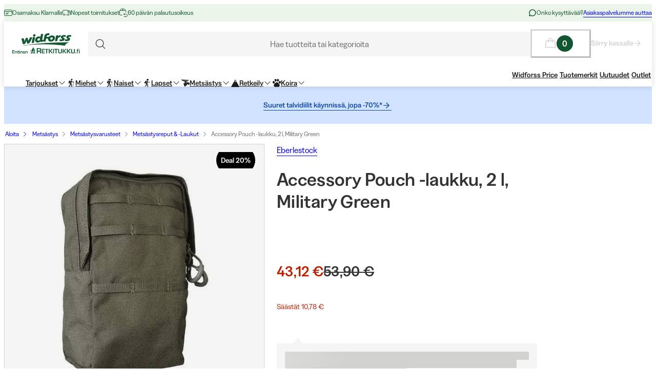

--- FILE ---
content_type: text/html; charset=utf-8
request_url: https://www.widforss.fi/p/eberlestock-2-l-accessory-pouch-military-green
body_size: 71330
content:
<!DOCTYPE html><html class="Surface_surface__Zt6qd Surface_light__HFO_z light-mode Surface_background--base__ePjRa __variable_41bc88 __variable_bd888f" style="margin-top:0" lang="fi-fi"><head><meta charSet="utf-8"/><meta name="viewport" content="width=device-width, initial-scale=1"/><link rel="preload" href="/_next/static/media/17cd780537b8ac06-s.p.woff2" as="font" crossorigin="" type="font/woff2"/><link rel="preload" href="/_next/static/media/186021f5cbca00ce-s.p.woff2" as="font" crossorigin="" type="font/woff2"/><link rel="preload" href="/_next/static/media/19183c6461a9eb36-s.p.woff2" as="font" crossorigin="" type="font/woff2"/><link rel="preload" href="/_next/static/media/1a74e5858eaefc58-s.p.woff2" as="font" crossorigin="" type="font/woff2"/><link rel="preload" href="/_next/static/media/22fbbed033ce0256-s.p.woff2" as="font" crossorigin="" type="font/woff2"/><link rel="preload" href="/_next/static/media/4212383f701182dc-s.p.woff2" as="font" crossorigin="" type="font/woff2"/><link rel="preload" href="/_next/static/media/4a257a48ef416c69-s.p.woff2" as="font" crossorigin="" type="font/woff2"/><link rel="preload" href="/_next/static/media/6221aba3890a3ea3-s.p.woff2" as="font" crossorigin="" type="font/woff2"/><link rel="preload" href="/_next/static/media/6c2cefb8e5a513d7-s.p.woff2" as="font" crossorigin="" type="font/woff2"/><link rel="preload" href="/_next/static/media/7237220455f1c342-s.p.woff2" as="font" crossorigin="" type="font/woff2"/><link rel="preload" href="/_next/static/media/73e8277c2ba901d2-s.p.woff2" as="font" crossorigin="" type="font/woff2"/><link rel="preload" href="/_next/static/media/7f18cf7e75eaed34-s.p.woff2" as="font" crossorigin="" type="font/woff2"/><link rel="preload" href="/_next/static/media/995fe7730134e2a5-s.p.woff2" as="font" crossorigin="" type="font/woff2"/><link rel="preload" href="/_next/static/media/a16525fbe8dc524f-s.p.woff2" as="font" crossorigin="" type="font/woff2"/><link rel="preload" href="/_next/static/media/a73a41ead366355b-s.p.woff2" as="font" crossorigin="" type="font/woff2"/><link rel="preload" href="/_next/static/media/cf6a439425155df6-s.p.woff2" as="font" crossorigin="" type="font/woff2"/><link rel="preload" as="image" imageSrcSet="https://cdn.sanity.io/images/uze90wod/widforss-production/746e0d478829a63cd8ce85bd701faf167af7456d-528x161.svg?w=640&amp;q=95&amp;auto=format 1x, https://cdn.sanity.io/images/uze90wod/widforss-production/746e0d478829a63cd8ce85bd701faf167af7456d-528x161.svg?w=1367&amp;q=95&amp;auto=format 2x"/><link rel="preload" as="image" imageSrcSet="/_next/image?url=https%3A%2F%2Fwidforss.centracdn.net%2Fclient%2Fdynamic%2Fimages%2F33261_48628ac8f8.jpg&amp;w=400&amp;q=75 1x, /_next/image?url=https%3A%2F%2Fwidforss.centracdn.net%2Fclient%2Fdynamic%2Fimages%2F33261_48628ac8f8.jpg&amp;w=768&amp;q=75 2x"/><link rel="stylesheet" href="/_next/static/css/2849db3c4740bf42.css?dpl=dpl_CoeJPf83h7dWxvGveDGUmWTqNq2b" data-precedence="next"/><link rel="stylesheet" href="/_next/static/css/a975503582a9660f.css?dpl=dpl_CoeJPf83h7dWxvGveDGUmWTqNq2b" data-precedence="next"/><link rel="stylesheet" href="/_next/static/css/977b8744601f23a5.css?dpl=dpl_CoeJPf83h7dWxvGveDGUmWTqNq2b" data-precedence="next"/><link rel="stylesheet" href="/_next/static/css/69286dec791bbd17.css?dpl=dpl_CoeJPf83h7dWxvGveDGUmWTqNq2b" data-precedence="next"/><link rel="stylesheet" href="/_next/static/css/a381cdf8c3c1b664.css?dpl=dpl_CoeJPf83h7dWxvGveDGUmWTqNq2b" data-precedence="next"/><link rel="stylesheet" href="/_next/static/css/47887d964ad5cf39.css?dpl=dpl_CoeJPf83h7dWxvGveDGUmWTqNq2b" data-precedence="next"/><link rel="stylesheet" href="/_next/static/css/f3e93a32b1c4568e.css?dpl=dpl_CoeJPf83h7dWxvGveDGUmWTqNq2b" data-precedence="next"/><link rel="stylesheet" href="/_next/static/css/c63b298944d8d21b.css?dpl=dpl_CoeJPf83h7dWxvGveDGUmWTqNq2b" data-precedence="next"/><link rel="stylesheet" href="/_next/static/css/706c04c5cd9ac8cd.css?dpl=dpl_CoeJPf83h7dWxvGveDGUmWTqNq2b" data-precedence="next"/><link rel="stylesheet" href="/_next/static/css/ebdc6c9b475b2415.css?dpl=dpl_CoeJPf83h7dWxvGveDGUmWTqNq2b" data-precedence="next"/><link rel="stylesheet" href="/_next/static/css/45bc6f6e807ee781.css?dpl=dpl_CoeJPf83h7dWxvGveDGUmWTqNq2b" data-precedence="next"/><link rel="stylesheet" href="/_next/static/css/6bb3c696c1d3a54a.css?dpl=dpl_CoeJPf83h7dWxvGveDGUmWTqNq2b" data-precedence="next"/><link rel="stylesheet" href="/_next/static/css/0a218c12bb4a75c2.css?dpl=dpl_CoeJPf83h7dWxvGveDGUmWTqNq2b" data-precedence="next"/><link rel="stylesheet" href="/_next/static/css/ed02bc7d99a9f667.css?dpl=dpl_CoeJPf83h7dWxvGveDGUmWTqNq2b" data-precedence="next"/><link rel="stylesheet" href="/_next/static/css/910d9888266afa0a.css?dpl=dpl_CoeJPf83h7dWxvGveDGUmWTqNq2b" data-precedence="next"/><link rel="stylesheet" href="/_next/static/css/802ed30fcca3a09f.css?dpl=dpl_CoeJPf83h7dWxvGveDGUmWTqNq2b" data-precedence="next"/><link rel="stylesheet" href="/_next/static/css/f0ef5f0773122c47.css?dpl=dpl_CoeJPf83h7dWxvGveDGUmWTqNq2b" data-precedence="next"/><link rel="stylesheet" href="/_next/static/css/1d2e46b7bd7b59bd.css?dpl=dpl_CoeJPf83h7dWxvGveDGUmWTqNq2b" data-precedence="next"/><link rel="stylesheet" href="/_next/static/css/88972ec2e9cba759.css?dpl=dpl_CoeJPf83h7dWxvGveDGUmWTqNq2b" data-precedence="next"/><link rel="stylesheet" href="/_next/static/css/33765efa034f5989.css?dpl=dpl_CoeJPf83h7dWxvGveDGUmWTqNq2b" data-precedence="next"/><link rel="stylesheet" href="/_next/static/css/020ecb23999cbed5.css?dpl=dpl_CoeJPf83h7dWxvGveDGUmWTqNq2b" data-precedence="next"/><link rel="stylesheet" href="/_next/static/css/5e55c22fd0ee3d55.css?dpl=dpl_CoeJPf83h7dWxvGveDGUmWTqNq2b" data-precedence="next"/><link rel="stylesheet" href="/_next/static/css/e9589f6b9cfd700e.css?dpl=dpl_CoeJPf83h7dWxvGveDGUmWTqNq2b" data-precedence="next"/><link rel="stylesheet" href="/_next/static/css/c0f8e658f02a6706.css?dpl=dpl_CoeJPf83h7dWxvGveDGUmWTqNq2b" data-precedence="next"/><link rel="stylesheet" href="/_next/static/css/fb7d9496e88b9e1a.css?dpl=dpl_CoeJPf83h7dWxvGveDGUmWTqNq2b" data-precedence="next"/><link rel="stylesheet" href="/_next/static/css/b858ba49be001058.css?dpl=dpl_CoeJPf83h7dWxvGveDGUmWTqNq2b" data-precedence="next"/><link rel="stylesheet" href="/_next/static/css/de727d18cc440870.css?dpl=dpl_CoeJPf83h7dWxvGveDGUmWTqNq2b" data-precedence="next"/><link rel="stylesheet" href="/_next/static/css/fc0e71b3451dc083.css?dpl=dpl_CoeJPf83h7dWxvGveDGUmWTqNq2b" data-precedence="next"/><link rel="stylesheet" href="/_next/static/css/04f42b78cc9bff2c.css?dpl=dpl_CoeJPf83h7dWxvGveDGUmWTqNq2b" data-precedence="next"/><link rel="stylesheet" href="/_next/static/css/0f44aab3656ae7a4.css?dpl=dpl_CoeJPf83h7dWxvGveDGUmWTqNq2b" data-precedence="next"/><link rel="stylesheet" href="/_next/static/css/d19aec24c270956f.css?dpl=dpl_CoeJPf83h7dWxvGveDGUmWTqNq2b" data-precedence="next"/><link rel="stylesheet" href="/_next/static/css/64108856915ad389.css?dpl=dpl_CoeJPf83h7dWxvGveDGUmWTqNq2b" data-precedence="next"/><link rel="stylesheet" href="/_next/static/css/e1f81a68dfbe7544.css?dpl=dpl_CoeJPf83h7dWxvGveDGUmWTqNq2b" data-precedence="next"/><link rel="stylesheet" href="/_next/static/css/1ee1ac04de14e9fd.css?dpl=dpl_CoeJPf83h7dWxvGveDGUmWTqNq2b" data-precedence="next"/><link rel="stylesheet" href="/_next/static/css/e1da6b387ad5c10c.css?dpl=dpl_CoeJPf83h7dWxvGveDGUmWTqNq2b" data-precedence="next"/><link rel="stylesheet" href="/_next/static/css/8d29aad6fb293c97.css?dpl=dpl_CoeJPf83h7dWxvGveDGUmWTqNq2b" data-precedence="next"/><link rel="stylesheet" href="/_next/static/css/3fa2e46bfb088243.css?dpl=dpl_CoeJPf83h7dWxvGveDGUmWTqNq2b" data-precedence="next"/><link rel="stylesheet" href="/_next/static/css/19b5925c99d0bb5a.css?dpl=dpl_CoeJPf83h7dWxvGveDGUmWTqNq2b" data-precedence="next"/><link rel="stylesheet" href="/_next/static/css/c33c07e80aa54a45.css?dpl=dpl_CoeJPf83h7dWxvGveDGUmWTqNq2b" data-precedence="next"/><link rel="stylesheet" href="/_next/static/css/fe35fb399cf6b0bc.css?dpl=dpl_CoeJPf83h7dWxvGveDGUmWTqNq2b" data-precedence="next"/><link rel="stylesheet" href="/_next/static/css/c238238fbd1dc3ab.css?dpl=dpl_CoeJPf83h7dWxvGveDGUmWTqNq2b" data-precedence="next"/><link rel="stylesheet" href="/_next/static/css/d07f83d5b0be21d5.css?dpl=dpl_CoeJPf83h7dWxvGveDGUmWTqNq2b" data-precedence="next"/><link rel="stylesheet" href="/_next/static/css/98e43f8ee5a25147.css?dpl=dpl_CoeJPf83h7dWxvGveDGUmWTqNq2b" data-precedence="next"/><link rel="stylesheet" href="/_next/static/css/f02adeb65f0fcc29.css?dpl=dpl_CoeJPf83h7dWxvGveDGUmWTqNq2b" data-precedence="next"/><link rel="stylesheet" href="/_next/static/css/05de322708105bbb.css?dpl=dpl_CoeJPf83h7dWxvGveDGUmWTqNq2b" data-precedence="next"/><link rel="stylesheet" href="/_next/static/css/43b2a4f6b766fb64.css?dpl=dpl_CoeJPf83h7dWxvGveDGUmWTqNq2b" data-precedence="next"/><link rel="stylesheet" href="/_next/static/css/ae6398a5bd3c187e.css?dpl=dpl_CoeJPf83h7dWxvGveDGUmWTqNq2b" data-precedence="next"/><link rel="stylesheet" href="/_next/static/css/4328ddf683728094.css?dpl=dpl_CoeJPf83h7dWxvGveDGUmWTqNq2b" data-precedence="next"/><link rel="stylesheet" href="/_next/static/css/c85d8f1cf9be982c.css?dpl=dpl_CoeJPf83h7dWxvGveDGUmWTqNq2b" data-precedence="next"/><link rel="stylesheet" href="/_next/static/css/64e8d9683af15266.css?dpl=dpl_CoeJPf83h7dWxvGveDGUmWTqNq2b" data-precedence="next"/><link rel="stylesheet" href="/_next/static/css/804ac9e880a31e92.css?dpl=dpl_CoeJPf83h7dWxvGveDGUmWTqNq2b" data-precedence="next"/><link rel="stylesheet" href="/_next/static/css/21d4d82251a46ef3.css?dpl=dpl_CoeJPf83h7dWxvGveDGUmWTqNq2b" data-precedence="next"/><link rel="stylesheet" href="/_next/static/css/21571cd9ad6025a5.css?dpl=dpl_CoeJPf83h7dWxvGveDGUmWTqNq2b" data-precedence="next"/><link rel="stylesheet" href="/_next/static/css/7da8e17bef11ebce.css?dpl=dpl_CoeJPf83h7dWxvGveDGUmWTqNq2b" data-precedence="next"/><link rel="stylesheet" href="/_next/static/css/047265b5ed1369ba.css?dpl=dpl_CoeJPf83h7dWxvGveDGUmWTqNq2b" data-precedence="next"/><link rel="stylesheet" href="/_next/static/css/bb6b33616bf866a5.css?dpl=dpl_CoeJPf83h7dWxvGveDGUmWTqNq2b" data-precedence="next"/><link rel="preload" as="script" fetchPriority="low" href="/_next/static/chunks/webpack-bb7a628eb82715d9.js?dpl=dpl_CoeJPf83h7dWxvGveDGUmWTqNq2b"/><script src="/_next/static/chunks/606920bb-1fec353f2949d9ee.js?dpl=dpl_CoeJPf83h7dWxvGveDGUmWTqNq2b" async=""></script><script src="/_next/static/chunks/7cd898dc-f2f3b4781fb4f64b.js?dpl=dpl_CoeJPf83h7dWxvGveDGUmWTqNq2b" async=""></script><script src="/_next/static/chunks/1414-ad8419c63e9e236a.js?dpl=dpl_CoeJPf83h7dWxvGveDGUmWTqNq2b" async=""></script><script src="/_next/static/chunks/main-app-ca7bf3376e1ee3d8.js?dpl=dpl_CoeJPf83h7dWxvGveDGUmWTqNq2b" async=""></script><script src="/_next/static/chunks/app/global-error-0d4398f2c3fa9431.js?dpl=dpl_CoeJPf83h7dWxvGveDGUmWTqNq2b" async=""></script><script src="/_next/static/chunks/6ee338b8-ea9eaa65ac6d6e72.js?dpl=dpl_CoeJPf83h7dWxvGveDGUmWTqNq2b" async=""></script><script src="/_next/static/chunks/8164-41a0ce5919e45394.js?dpl=dpl_CoeJPf83h7dWxvGveDGUmWTqNq2b" async=""></script><script src="/_next/static/chunks/2515-a5666e8765989be6.js?dpl=dpl_CoeJPf83h7dWxvGveDGUmWTqNq2b" async=""></script><script src="/_next/static/chunks/787-05dfba74a0e33635.js?dpl=dpl_CoeJPf83h7dWxvGveDGUmWTqNq2b" async=""></script><script src="/_next/static/chunks/4667-4c16e5bb2b03d437.js?dpl=dpl_CoeJPf83h7dWxvGveDGUmWTqNq2b" async=""></script><script src="/_next/static/chunks/5585-7b499c4d82591bc5.js?dpl=dpl_CoeJPf83h7dWxvGveDGUmWTqNq2b" async=""></script><script src="/_next/static/chunks/1497-08dae919da9de4bc.js?dpl=dpl_CoeJPf83h7dWxvGveDGUmWTqNq2b" async=""></script><script src="/_next/static/chunks/1578-f99077c65372f05a.js?dpl=dpl_CoeJPf83h7dWxvGveDGUmWTqNq2b" async=""></script><script src="/_next/static/chunks/6391-1826bc7e4fa3de92.js?dpl=dpl_CoeJPf83h7dWxvGveDGUmWTqNq2b" async=""></script><script src="/_next/static/chunks/4020-f29832ce5023be57.js?dpl=dpl_CoeJPf83h7dWxvGveDGUmWTqNq2b" async=""></script><script src="/_next/static/chunks/9207-fc473ed610ba953a.js?dpl=dpl_CoeJPf83h7dWxvGveDGUmWTqNq2b" async=""></script><script src="/_next/static/chunks/6149-9855d08e19e1fb8c.js?dpl=dpl_CoeJPf83h7dWxvGveDGUmWTqNq2b" async=""></script><script src="/_next/static/chunks/8827-a3a28e594618238a.js?dpl=dpl_CoeJPf83h7dWxvGveDGUmWTqNq2b" async=""></script><script src="/_next/static/chunks/8429-044887ae0ca95799.js?dpl=dpl_CoeJPf83h7dWxvGveDGUmWTqNq2b" async=""></script><script src="/_next/static/chunks/8739-245f51c5880024a2.js?dpl=dpl_CoeJPf83h7dWxvGveDGUmWTqNq2b" async=""></script><script src="/_next/static/chunks/5597-c69ba0265ceca566.js?dpl=dpl_CoeJPf83h7dWxvGveDGUmWTqNq2b" async=""></script><script src="/_next/static/chunks/1490-c13c9de79d6c6935.js?dpl=dpl_CoeJPf83h7dWxvGveDGUmWTqNq2b" async=""></script><script src="/_next/static/chunks/8605-5751250d7fc211e5.js?dpl=dpl_CoeJPf83h7dWxvGveDGUmWTqNq2b" async=""></script><script src="/_next/static/chunks/1326-5a20d18436b227ad.js?dpl=dpl_CoeJPf83h7dWxvGveDGUmWTqNq2b" async=""></script><script src="/_next/static/chunks/app/%5Blocale%5D/(shop)/layout-606615284e67acae.js?dpl=dpl_CoeJPf83h7dWxvGveDGUmWTqNq2b" async=""></script><script src="/_next/static/chunks/127-6ddae55290569bf0.js?dpl=dpl_CoeJPf83h7dWxvGveDGUmWTqNq2b" async=""></script><script src="/_next/static/chunks/app/%5Blocale%5D/(shop)/p/%5Buri%5D/page-4f7f0b5e3422f9c0.js?dpl=dpl_CoeJPf83h7dWxvGveDGUmWTqNq2b" async=""></script><script src="/_next/static/chunks/1507-7937e17504c6d1c1.js?dpl=dpl_CoeJPf83h7dWxvGveDGUmWTqNq2b" async=""></script><script src="/_next/static/chunks/744-c295ae38c0490621.js?dpl=dpl_CoeJPf83h7dWxvGveDGUmWTqNq2b" async=""></script><script src="/_next/static/chunks/app/%5Blocale%5D/(shop)/error-227b899aa565e010.js?dpl=dpl_CoeJPf83h7dWxvGveDGUmWTqNq2b" async=""></script><script src="/_next/static/chunks/5641-e6e9c03ab31f79e3.js?dpl=dpl_CoeJPf83h7dWxvGveDGUmWTqNq2b" async=""></script><script src="/_next/static/chunks/app/%5Blocale%5D/layout-b1b94d40e81b8325.js?dpl=dpl_CoeJPf83h7dWxvGveDGUmWTqNq2b" async=""></script><script src="/_next/static/chunks/473-c7f568021f67bd0f.js?dpl=dpl_CoeJPf83h7dWxvGveDGUmWTqNq2b" async=""></script><script src="/_next/static/chunks/4126-9a0cf99443858460.js?dpl=dpl_CoeJPf83h7dWxvGveDGUmWTqNq2b" async=""></script><script src="/_next/static/chunks/632-2924a29a2e250674.js?dpl=dpl_CoeJPf83h7dWxvGveDGUmWTqNq2b" async=""></script><script src="/_next/static/chunks/app/%5Blocale%5D/(shop)/%5B%5B...slug%5D%5D/page-a7e961b2354eb46e.js?dpl=dpl_CoeJPf83h7dWxvGveDGUmWTqNq2b" async=""></script><link rel="preload" href="https://cdn.pji.nu/b2b/widgets/shop-rating/index.js" as="script"/><meta name="next-size-adjust" content=""/><meta name="color-scheme" content="light"/><title>Eberlestock Accessory Pouch -laukku, 2 l, Military Green | Widforss/Retkitukku</title><meta name="robots" content="index"/><meta name="msapplication-TileImage" content="/assets/favicon/widforss/mstile-150x150.png"/><meta name="msapplication-config" content="/assets/favicon/widforss/browserconfig.xml"/><link rel="canonical" href="https://www.widforss.fi/p/eberlestock-2-l-accessory-pouch-military-green"/><link rel="alternate" hrefLang="fi-fi" href="https://www.widforss.fi/p/eberlestock-2-l-accessory-pouch-military-green"/><meta property="og:title" content="Eberlestock Accessory Pouch -laukku, 2 l, Military Green | Widforss/Retkitukku"/><meta property="og:url" content="https://www.widforss.fi/p/eberlestock-2-l-accessory-pouch-military-green"/><meta property="og:image" content="https://widforss.centracdn.net/client/dynamic/images/33261_48628ac8f8.jpg"/><meta property="og:image:width" content="352"/><meta property="og:image:height" content="480"/><meta property="og:type" content="website"/><meta name="twitter:card" content="summary_large_image"/><meta name="twitter:title" content="Eberlestock Accessory Pouch -laukku, 2 l, Military Green | Widforss/Retkitukku"/><meta name="twitter:image" content="https://widforss.centracdn.net/client/dynamic/images/33261_48628ac8f8.jpg"/><meta name="twitter:image:width" content="352"/><meta name="twitter:image:height" content="480"/><link rel="icon" href="/assets/favicon/widforss/favicon.ico"/><link rel="icon" href="/assets/favicon/widforss/favicon-16x16.png" sizes="16x16" type="image/png"/><link rel="icon" href="/assets/favicon/widforss/favicon-32x32.png" sizes="32x32" type="image/png"/><link rel="icon" href="/assets/favicon/widforss/android-chrome-192x192.png" sizes="192x192" type="image/png"/><link rel="icon" href="/assets/favicon/widforss/android-chrome-512x512.png" sizes="512x512" type="image/png"/><link rel="apple-touch-icon" href="/assets/favicon/widforss/apple-touch-icon.png" sizes="180x180" type="image/png"/><link rel="apple-touch-icon" href="/assets/favicon/widforss/apple-touch-icon-precomposed.png" sizes="180x180" type="image/png"/><script>(self.__next_s=self.__next_s||[]).push([0,{"data-cookieconsent":"ignore","children":"\n            window['dataLayer'] = window['dataLayer'] || [];\n            function gtag() {\n              dataLayer.push(arguments)\n            }\n            gtag(\"consent\", \"default\", {\n              ad_personalization: \"denied\",\n              ad_storage: \"denied\",\n              ad_user_data: \"denied\",\n              analytics_storage: \"denied\",\n              functionality_storage: \"denied\",\n              personalization_storage: \"denied\",\n              security_storage: \"granted\",\n              wait_for_update: 500\n            });\n            gtag(\"set\", \"ads_data_redaction\", true);\n            gtag(\"set\", \"url_passthrough\", true);\n          ","id":"gtm-datalayer-init"}])</script><script>(self.__next_s=self.__next_s||[]).push([0,{"data-cookieconsent":"ignore","children":"\n            (function(w,d,s,l,i){w[l]=w[l]||[];w[l].push({'gtm.start':\n            new Date().getTime(),event:'gtm.js'});var f=d.getElementsByTagName(s)[0],\n            j=d.createElement(s),dl=l!='dataLayer'?'&l='+l:'';j.async=true;\n            j.src='https://www.googletagmanager.com/gtm.js?id=GTM-5VCXNZDH'+dl;f.parentNode.insertBefore(j,f);\n            })(window,document,'script','dataLayer','GTM-5VCXNZDH');\n          ","id":"gtm-init"}])</script><script src="/_next/static/chunks/polyfills-42372ed130431b0a.js?dpl=dpl_CoeJPf83h7dWxvGveDGUmWTqNq2b" noModule=""></script></head><body><div hidden=""><!--$--><!--/$--></div><noscript><iframe src="https://www.googletagmanager.com/ns.html?id=GTM-5VCXNZDH" height="0" width="0" style="display:none;visibility:hidden" title="" aria-hidden="true"></iframe></noscript><div class="Standard_wrapper__kzAVs"><header class="Header_header__8Bvkx"><div class="N10Meta_n10Meta__IyT0W"><div class="Container_container___h2Zf Container_layoutWide__z_b6f" style="--_bottom-spacing:var(--spacing-0);--_gutter:16px;--_mobile-gutter:16px"><div class="N10Meta_innerContent__Jpl6e"><div class="Usp_uspContainer__f19Z8 Text_text__OhQV5 Text_variant--body-sm__Fle5w Text_color--brand__mUv_a"><div class="UspItem_uspList__bCzBS"><span class="UspItem_usp__g6KKz" aria-label="Osamaksu Klarnalla"><svg xmlns="http://www.w3.org/2000/svg" fill="none" viewBox="0 0 16 16" title="" aria-label="" class="Icon_svg__7Bxot Icon_rotation-0deg__LPCq3" style="--icon-size:16px" aria-hidden="true"><path stroke="currentColor" stroke-linecap="round" stroke-linejoin="round" d="M14.5 2.5h-13a1 1 0 0 0-1 1v9a1 1 0 0 0 1 1h13a1 1 0 0 0 1-1v-9a1 1 0 0 0-1-1M.5 5.5h15M3.5 8.5H9M3.5 10.5H7"></path></svg><span class="Text_text__OhQV5 Text_variant--body-xs__QqnHx">Osamaksu Klarnalla</span></span></div><div class="UspItem_uspList__bCzBS Usp_hidden__uyKdg"><span class="UspItem_usp__g6KKz" aria-label="Nopeat toimitukset"><svg xmlns="http://www.w3.org/2000/svg" fill="none" viewBox="0 0 16 16" title="" aria-label="" class="Icon_svg__7Bxot Icon_rotation-0deg__LPCq3" style="--icon-size:16px" aria-hidden="true"><path stroke="currentColor" stroke-linejoin="round" d="M.5 9V4a1 1 0 0 1 1-1h8a1 1 0 0 1 1 1v4M10.5 8V4h2a3 3 0 0 1 3 3v4a1 1 0 0 1-1 1H14"></path><path stroke="currentColor" stroke-linejoin="round" d="M15.5 8h-2a1 1 0 0 1-1-1V4"></path><path stroke="currentColor" stroke-linecap="round" stroke-linejoin="round" d="M12.5 11.5a1.5 1.5 0 1 1-3 0 1.5 1.5 0 0 1 3 0M4.5 11.5a1.5 1.5 0 1 1-3 0 1.5 1.5 0 0 1 3 0"></path><path stroke="currentColor" stroke-linejoin="round" d="M8 12H6"></path></svg><span class="Text_text__OhQV5 Text_variant--body-xs__QqnHx">Nopeat toimitukset</span></span></div><div class="UspItem_uspList__bCzBS Usp_hidden__uyKdg"><span class="UspItem_usp__g6KKz" aria-label=" 60 päivän palautusoikeus"><svg xmlns="http://www.w3.org/2000/svg" fill="none" viewBox="0 0 16 16" title="" aria-label="" class="Icon_svg__7Bxot Icon_rotation-0deg__LPCq3" style="--icon-size:16px" aria-hidden="true"><path stroke="currentColor" stroke-linejoin="round" stroke-miterlimit="10" d="M5.5 12.5h-4c-.533 0-1-.467-1-1v-7c0-.533.467-1 1-1h10c.533 0 1 .467 1 1v2.667"></path><path stroke="currentColor" stroke-linejoin="round" stroke-miterlimit="10" d="m12.167 3.767-1.866-2.8C10.1.7 9.834.5 9.5.5H3.567c-.333 0-.666.2-.8.467l-1.933 2.8M6.5.5v3M8.166 10.833h5c1.267 0 2.333 1.067 2.333 2.334 0 1.266-1.066 2.333-2.333 2.333H8.833"></path><path stroke="currentColor" stroke-linejoin="round" stroke-miterlimit="10" d="m10.1 8.9-1.934 1.933 1.933 1.934"></path></svg><span class="Text_text__OhQV5 Text_variant--body-xs__QqnHx"> 60 päivän palautusoikeus</span></span></div></div><div class="N10Meta_customerServiceContainer__A9cCX"><svg xmlns="http://www.w3.org/2000/svg" width="16" height="16" fill="none" title="" aria-label="" class="Icon_svg__7Bxot Icon_rotation-0deg__LPCq3" style="--icon-size:16px"><path fill="currentColor" d="M8 1.25a6.75 6.75 0 0 0-6.01 9.827l-.677 2.027a1.25 1.25 0 0 0 1.583 1.584l2.027-.676A6.75 6.75 0 1 0 8 1.25m0 12a5.25 5.25 0 0 1-2.629-.704.75.75 0 0 0-.612-.063l-1.862.62.62-1.861a.75.75 0 0 0-.062-.613A5.25 5.25 0 1 1 8 13.25"></path></svg><span class="Text_text__OhQV5 Text_variant--body-xs__QqnHx">Onko kysyttävää?</span><a class="LinkText_link__GureS LinkText_text__cSlWM LinkText_variant--body-xs__apMPX undefined" href="/ota-yhteytta">Asiakaspalvelumme auttaa</a></div></div></div></div><div class="N20MainMenu_mainNavigation___o5c_"><div class="Container_container___h2Zf Container_layoutWide__z_b6f" style="--_bottom-spacing:var(--spacing-0);--_gutter:16px;--_mobile-gutter:8px"><div class="N20MainMenu_content__bZzVC"><div class="MobileMegaMenuButton_mobileMenuButtonWrapper__61ZBk"><button class="Button_button__Hv0ef Button_variant--ghost__fsbVS Button_size--default__9xK0j Button_allowAnimation__A2GLJ" aria-expanded="false" aria-haspopup="menu" title="Valikko"><svg xmlns="http://www.w3.org/2000/svg" viewBox="0 0 24 24" title="Menu" aria-label="Menu" class="Icon_svg__7Bxot Icon_rotation-0deg__LPCq3" style="--icon-size:36px"><path fill="none" stroke="currentColor" stroke-linecap="round" stroke-linejoin="round" d="M5 17.5h14m-14-5h14m-14-5h14"></path></svg><div class="Ripple_RippleContainer__U5W_T" duration="650" color="#ffffffff"></div></button></div><a class="N20MainMenu_logoLink__pDqe4" href="/"><img alt="Logo Widforss" width="528" height="161" decoding="async" data-nimg="1" class="N20MainMenu_logo__GROZw Image_image__xaUl6" style="color:transparent;object-position:center" srcSet="https://cdn.sanity.io/images/uze90wod/widforss-production/746e0d478829a63cd8ce85bd701faf167af7456d-528x161.svg?w=640&amp;q=95&amp;auto=format 1x, https://cdn.sanity.io/images/uze90wod/widforss-production/746e0d478829a63cd8ce85bd701faf167af7456d-528x161.svg?w=1367&amp;q=95&amp;auto=format 2x" src="https://cdn.sanity.io/images/uze90wod/widforss-production/746e0d478829a63cd8ce85bd701faf167af7456d-528x161.svg?w=1367&amp;q=95&amp;auto=format"/></a><div class="N20MainMenu_searchBarWrapper__IOphD"><div class="SearchTrigger_wrapper__c2m8K"><button type="button" class="SearchTrigger_searchTrigger__Hl0Ur"><span class="SearchTrigger_searchTriggerLabel__k_e5U Text_text__OhQV5 Text_variant--body-md__Vq_7g">Hae tuotteita tai kategorioita</span></button><div class="SearchTrigger_searchTriggerIconContainer__LhhGk"><div class="SearchTrigger_searchTriggerIcon__e8VY6"><svg xmlns="http://www.w3.org/2000/svg" viewBox="0 0 24 24" title="" aria-label="" class="Icon_svg__7Bxot Icon_rotation-0deg__LPCq3" style="--icon-size:30px"><path fill="none" stroke="currentColor" stroke-linecap="round" stroke-linejoin="round" d="m19 19-3.991-3.991m1.717-4.146a5.863 5.863 0 1 1-11.726 0 5.863 5.863 0 0 1 11.726 0"></path></svg></div></div></div></div><div class="N20MainMenu_iconsWrapper__9bP_y"><div class="MiniBasketButton_miniBasketContainer__oSCgt"><button class="Button_button__Hv0ef Button_variant--ghost__fsbVS Button_size--extra-large__q_38M Button_disabled__vf_ru Button_allowAnimation__A2GLJ Button_noGutter__Gl2_o" aria-haspopup="dialog" title="Avaa ostoskori" disabled=""><svg xmlns="http://www.w3.org/2000/svg" fill="none" viewBox="0 0 24 24" title="Avaa ostoskori" aria-label="Avaa ostoskori" class="Icon_svg__7Bxot Icon_rotation-0deg__LPCq3" style="--icon-size:24px"><path fill="currentColor" d="m22.49 18.574-1.337-11.25A1.5 1.5 0 0 0 19.653 6H16.5a4.5 4.5 0 1 0-9 0H4.343a1.5 1.5 0 0 0-1.5 1.324l-1.336 11.25A1.5 1.5 0 0 0 3 20.25h17.993a1.51 1.51 0 0 0 1.132-.506 1.5 1.5 0 0 0 .365-1.17M12 3a3 3 0 0 1 3 3H9a3 3 0 0 1 3-3M3 18.75 4.343 7.5H7.5v2.25a.75.75 0 1 0 1.5 0V7.5h6v2.25a.75.75 0 1 0 1.5 0V7.5h3.164l1.328 11.25z"></path></svg><span class="Text_text__OhQV5 Text_variant--body-md__Vq_7g Text_semiBold__THVIe"><span class="MiniBasketButton_badge__l8Vfx">0</span></span></button><div class="MiniBasketButton_arrowLink__ek02k"><a class="LinkText_link__GureS LinkText_text__cSlWM LinkText_variant--body-sm__qaEIo LinkText_stroke-style--hover__znnkz LinkText_showRightArrow__JPVjE LinkText_semiBold__Kos2T" aria-disabled="true" href="/checkout">Siirry kassalle<svg xmlns="http://www.w3.org/2000/svg" fill="none" viewBox="0 0 16 16" title="" aria-label="" class="Icon_svg__7Bxot Icon_rotation-0deg__LPCq3" style="--icon-size:16px"><path fill="currentColor" d="m7.846 2.231-.524.497c-.131.131-.131.34 0 .445l4.062 4.054H2.448a.32.32 0 0 0-.315.314v.732c0 .183.131.314.315.314h8.936l-4.062 4.08c-.131.105-.131.314 0 .445l.524.497c.105.13.314.13.445 0l5.477-5.467a.3.3 0 0 0 0-.444L8.291 2.23c-.13-.13-.34-.13-.445 0"></path></svg></a></div></div></div><div class="N20MainMenu_mainMenuWrapper__1IXY8"><nav aria-label="Päänavigaatio" role="menubar"><ul class="MainMenu_navigationList__FR_TZ"><li><a class="LinkButton_button__Ivjma LinkButton_variant--menu__oLr82 LinkButton_size--default__LadQn LinkButton_allowAnimation__mkhoF" aria-label="Tarjoukset" aria-haspopup="true" aria-expanded="false" aria-controls="entry-5263" data-menu-element="1" role="menuitem" href="/c/tarjoukset">Tarjoukset<svg xmlns="http://www.w3.org/2000/svg" fill="none" viewBox="0 0 12 7" title="" aria-label="" class="MenuItem_icon__K4zRn Icon_svg__7Bxot Icon_rotation-0deg__LPCq3" style="--icon-size:12px" aria-hidden="true"><path fill="currentColor" d="m11.354 1.354-5 5a.5.5 0 0 1-.708 0l-5-5a.5.5 0 0 1 .708-.708L6 5.293 10.646.646a.5.5 0 1 1 .708.708"></path></svg><div class="Ripple_RippleContainer__U5W_T" duration="650" color="#ffffffff"></div></a></li><li><a class="LinkButton_button__Ivjma LinkButton_variant--menu__oLr82 LinkButton_size--default__LadQn LinkButton_allowAnimation__mkhoF" aria-label="Miehet" aria-haspopup="true" aria-expanded="false" aria-controls="entry-54" data-menu-element="1" role="menuitem" href="/c/miehet"><svg xmlns="http://www.w3.org/2000/svg" data-name="Lager 1" viewBox="0 0 693.85 1045.97" title="" aria-label="" class="Icon_svg__7Bxot Icon_rotation-0deg__LPCq3" style="--icon-size:16px" aria-hidden="true"><path fill="currentColor" d="M273.83 794.61c-3.35 28.06-24.5 70.43-42.26 92.5-21.28 26.45-113.04 116.88-139.35 134.48-50.49 33.78-102.97-23.91-67.21-71.29 39.12-41.16 98.93-83.98 132.95-128.24 26.01-33.84 20.7-98.85 18.83-141.03-.74-16.65-8.76-38.43-8.71-54.75.12-37.89 84.78-302.21 104.54-346.33 17.71-39.55 54.74-60.58 98.32-49.41 61.48 15.76 67.35 127.34 162.27 136.84 39.37 3.94 98.49-6.99 134 .94 36.48 8.14 35.94 62.47-4.33 69.65-43.47 7.75-149.08 2.82-189.56-15.02l-64.52-42.89-59.16 195.68c-.08 33.69 41.58 58.44 61.29 82.03 14.28 17.09 32.36 44.01 40.76 64.54 21.19 51.77 22.68 215.8 16.13 274.32-7.4 66.12-91.69 63.97-97.2 4.39-5.81-62.83 5.36-134.72.35-198.15-5.01-63.48-48.4-101.89-97.14-136.63-3.5 40.67 4.74 88.64 0 128.36ZM148.31 565.04c-42.42-5.73-103.82 17.18-132.37-21.12-51.06-68.49 31.57-247.48 92.6-294.22 42.93-32.88 124.53-42.3 136.8 22.53-32.64 97.41-78.56 191-97.03 292.82Z"></path><ellipse cx="408.39" cy="97.74" fill="currentColor" rx="97.93" ry="97.74"></ellipse><path fill="currentColor" d="m611.17 447.4 46.41-.02c-7.13 162.12-22.21 324.22-33.71 486.16-2.32 32.7-.17 73.56-4.26 105.24-.99 7.67 1.46 6.8-8.44 6.24zM657.57 359.04h-46.42c-9.07-53.03 56.91-53.22 46.42 0"></path></svg>Miehet<svg xmlns="http://www.w3.org/2000/svg" fill="none" viewBox="0 0 12 7" title="" aria-label="" class="MenuItem_icon__K4zRn Icon_svg__7Bxot Icon_rotation-0deg__LPCq3" style="--icon-size:12px" aria-hidden="true"><path fill="currentColor" d="m11.354 1.354-5 5a.5.5 0 0 1-.708 0l-5-5a.5.5 0 0 1 .708-.708L6 5.293 10.646.646a.5.5 0 1 1 .708.708"></path></svg><div class="Ripple_RippleContainer__U5W_T" duration="650" color="#ffffffff"></div></a></li><li><a class="LinkButton_button__Ivjma LinkButton_variant--menu__oLr82 LinkButton_size--default__LadQn LinkButton_allowAnimation__mkhoF" aria-label="Naiset" aria-haspopup="true" aria-expanded="false" aria-controls="entry-55" data-menu-element="1" role="menuitem" href="/c/naiset"><svg xmlns="http://www.w3.org/2000/svg" data-name="Lager 1" viewBox="0 0 686.21 1041.72" title="" aria-label="" class="Icon_svg__7Bxot Icon_rotation-0deg__LPCq3" style="--icon-size:16px" aria-hidden="true"><path fill="currentColor" d="M274.13 791.69c-11.3 95.16-122.32 162.71-182.53 228.3-45.14 29.29-96.55-23.84-65.08-69.14 40.22-57.89 144.63-103.89 151.23-179.96 4.27-49.24-7.56-94.4-8.1-138.83-.47-38.94 81.34-296.44 101.28-341.99 11.08-25.32 30.71-48.97 60.2-52.98 87.68-11.9 87 70.88 142.33 112.7 60.23 45.53 126.15 13.33 188.76 25.23 30.13 5.72 34.03 58.24-.79 66.04-28.37 6.36-143.85 2.36-172.44-6.24-31.14-9.37-56.58-30.72-80.52-51.51L349.5 582.1c1.56 30.19 38.37 51.5 56.87 73.41 24.46 28.97 50.38 74.22 55.52 112.13 6.48 47.8 6.89 185.45 1.18 233.57-6.32 53.25-90.05 58.84-96.78-12.5-6.18-65.49 15.54-189.33-13.24-242.29-17.32-31.87-48.81-58.63-78.93-78.3-3.36 39.18 4.55 85.29 0 123.56ZM145.03 567.19c-54.45-6.26-118.56 25.28-140.14-41.51-26.87-83.13 61.68-281.12 155.58-292.79 31.42-3.9 85.03 7.88 81.28 47.3-33.41 95.2-75.84 187.73-96.72 286.99ZM307.66 119.45l-31.45 46.02c-42.76 38.43-136.3 36.07-148.93-29.28 126.71 50.87 73.24-86.22 113.52-123.34 36.05-33.22 76.17 4.41 89.98 39.47C410.04-28.1 547.18 73.7 481.6 169.41c-52.84 77.11-167.9 39.92-173.94-49.97Z"></path><path fill="currentColor" d="m605.67 454.51 46.19-.02c-9.52 193.42-28.14 386.6-37.78 580.21l-8.4 6.21v-586.4ZM651.85 366.57h-46.2c-9.23-55.17 55.5-54.98 46.2 0"></path></svg>Naiset<svg xmlns="http://www.w3.org/2000/svg" fill="none" viewBox="0 0 12 7" title="" aria-label="" class="MenuItem_icon__K4zRn Icon_svg__7Bxot Icon_rotation-0deg__LPCq3" style="--icon-size:12px" aria-hidden="true"><path fill="currentColor" d="m11.354 1.354-5 5a.5.5 0 0 1-.708 0l-5-5a.5.5 0 0 1 .708-.708L6 5.293 10.646.646a.5.5 0 1 1 .708.708"></path></svg><div class="Ripple_RippleContainer__U5W_T" duration="650" color="#ffffffff"></div></a></li><li><a class="LinkButton_button__Ivjma LinkButton_variant--menu__oLr82 LinkButton_size--default__LadQn LinkButton_allowAnimation__mkhoF" aria-label="Lapset" aria-haspopup="true" aria-expanded="false" aria-controls="entry-995" data-menu-element="1" role="menuitem" href="/c/lapset"><svg xmlns="http://www.w3.org/2000/svg" data-name="Lager 1" viewBox="0 0 585.79 877.89" title="" aria-label="" class="Icon_svg__7Bxot Icon_rotation-0deg__LPCq3" style="--icon-size:16px" aria-hidden="true"><path fill="currentColor" d="M253.58 676.31C238.22 755.94 174.06 776.55 106.42 814c-40.14 21-77.89-21.05-48.56-54.47 37.95-43.25 115.11-46.57 118.02-99.98 2.17-39.79-6.09-76.11-6.53-111.93-.38-31.39 65.58-238.99 81.65-275.72 8.93-20.42 24.76-39.48 48.53-42.71 70.69-9.6 70.14 57.15 114.75 90.86 48.56 36.7 101.71 10.75 152.18 20.34 24.29 4.62 27.44 46.95-.64 53.25-22.87 5.13-115.97 1.91-139.02-5.03-25.11-7.55-45.62-24.77-64.92-41.53l-47.54 160.26c1.25 24.34 30.93 41.52 45.85 59.18 19.72 23.36 40.61 59.84 44.76 90.4 5.23 38.54 5.55 149.51.95 188.3-5.09 42.93-72.6 47.44-78.02-10.08-4.98-52.8 12.53-152.64-10.67-195.33-13.97-25.7-39.35-47.27-63.63-63.12-2.71 31.59 5.89 69.11 0 99.62"></path><ellipse cx="351.32" cy="100.39" fill="currentColor" rx="100.59" ry="100.39"></ellipse><path fill="currentColor" d="M150.79 488.93c-45.14-5.19-118.24 22.3-145.15-29.28-9.21-17.65-7.8-60.64 9.21-82.9 18.93-24.77 28.85-25.55 38.82-48.73 24.86-57.85 66.71-110.82 109.91-116.18 26.04-3.24 70.48 6.53 67.37 39.21-27.69 78.91-62.86 155.6-80.16 237.88M268.76 108.75l-41.47-10.39c-10.71-2.68-20.58 6.69-18.45 17.53l7.91 40.28c1.98 10.1 13.28 15.28 22.23 10.2l38.19-33.39z"></path></svg>Lapset<svg xmlns="http://www.w3.org/2000/svg" fill="none" viewBox="0 0 12 7" title="" aria-label="" class="MenuItem_icon__K4zRn Icon_svg__7Bxot Icon_rotation-0deg__LPCq3" style="--icon-size:12px" aria-hidden="true"><path fill="currentColor" d="m11.354 1.354-5 5a.5.5 0 0 1-.708 0l-5-5a.5.5 0 0 1 .708-.708L6 5.293 10.646.646a.5.5 0 1 1 .708.708"></path></svg><div class="Ripple_RippleContainer__U5W_T" duration="650" color="#ffffffff"></div></a></li><li><a class="LinkButton_button__Ivjma LinkButton_variant--menu__oLr82 LinkButton_size--default__LadQn LinkButton_allowAnimation__mkhoF" aria-label="Metsästys" aria-haspopup="true" aria-expanded="false" aria-controls="entry-11" data-menu-element="1" role="menuitem" href="/c/metsastys"><svg xmlns="http://www.w3.org/2000/svg" data-name="Lager 1" viewBox="0 0 1020.87 931.03" title="" aria-label="" class="Icon_svg__7Bxot Icon_rotation-0deg__LPCq3" style="--icon-size:16px" aria-hidden="true"><path fill="currentColor" d="M984.21 468.69c-70.26-80.96-151.36-63.13-244.62-75.4-23.57-3.1-139.49-22.43-152.03-37.93-14.03-17.37-.83-40.77 16.6-50.26 32.2-17.57 98.03-22.3 137.63-35.7 58.33-19.7 99.16-52.46 132-104.66 16.63-26.5 44.7-103.2-1.83-113.76-39.43-8.97-45.2 38.57-60.4 64.86-11.17 19.3-59.76 84.13-85.46 54.3-21.77-25.27 26.33-107.6-17.53-129.06-52.26-25.6-53.46 66.86-64.06 94.36-18.3 47.33-78.43 62.6-82.73-1.23-2.07-30.63 19.17-102.66-23.9-112.56-62.8-14.43-30.3 103-62.76 132-11.67 10.47-27.63 13.6-42.03 6.2-53.16-27.43 4.03-132.13-53.7-149.83-52.4-16.07-37.17 75.83-47.63 102.66-10.77 27.5-37.13 32.83-59.13 14.33C234.86 95.21 266.16 6.88 212.37.38c-59.93-7.27-23.33 93.7-48.07 111.46-22.7 16.3-53-12.23-66.6-29.9-18.92-24.57-28.52-87-70.05-76.9-58.46 14.2-9.57 102.2 13.47 130.13 127.76 154.86 360.12 51.06 458.28 228.36 2.8 5.03 4.83 9.4 6.23 13.23-41-41.1-114.43-50.1-170.76-55.93 3.77 76.26 79.16 125.86 151.66 123.4.97 18.7-9.43 26.57-43.73 39.5-30.63 11.53-176.76 12.57-176.76 12.57-21.83 73.56 99.6 360.16 123.08 411.26 6.93 15.09 6.65 23.48 6.65 23.48s46.7-29.52 66.91-61.12c24.22-37.89 27.79-81.4 33.33-119.6 9.53 7.69 9.47 23.42 8.67 28.42-6.98 43.57-10.43 65.04-7 104.84 52.46-6.17 104.16-62.13 128.53-106.46 34.07-62.03 23.13-125.5 109.83-133.5 26.17-2.4 75.9-.17 100.6 6 31.57 7.9 61.3 26.93 96 27.27 103.36 1.03 109.56-141.39 51.6-208.19Zm-364.59 33.96c-19.03 0-34.47-15.43-34.47-34.47s15.43-34.5 34.47-34.5 34.5 15.43 34.5 34.5-15.43 34.47-34.5 34.47"></path></svg>Metsästys<svg xmlns="http://www.w3.org/2000/svg" fill="none" viewBox="0 0 12 7" title="" aria-label="" class="MenuItem_icon__K4zRn Icon_svg__7Bxot Icon_rotation-0deg__LPCq3" style="--icon-size:12px" aria-hidden="true"><path fill="currentColor" d="m11.354 1.354-5 5a.5.5 0 0 1-.708 0l-5-5a.5.5 0 0 1 .708-.708L6 5.293 10.646.646a.5.5 0 1 1 .708.708"></path></svg><div class="Ripple_RippleContainer__U5W_T" duration="650" color="#ffffffff"></div></a></li><li><a class="LinkButton_button__Ivjma LinkButton_variant--menu__oLr82 LinkButton_size--default__LadQn LinkButton_allowAnimation__mkhoF" aria-label="Retkeily" aria-haspopup="true" aria-expanded="false" aria-controls="entry-1" data-menu-element="1" role="menuitem" href="/c/retkeily"><svg xmlns="http://www.w3.org/2000/svg" data-name="Lager 1" viewBox="0 0 1080 1080" title="" aria-label="" class="Icon_svg__7Bxot Icon_rotation-0deg__LPCq3" style="--icon-size:16px" aria-hidden="true"><path fill="currentColor" d="M570.29 123.04c-13.35-24.17-46.71-24.17-60.06 0L8.25 1033.5c-11.37 20.76 3.04 46.6 25.94 46.5l1011.9-.09c22.81-.11 37.01-25.91 25.63-46.56zm23.83 252.08-30.15 46.06-19.72-80.02-59.16 126.08-2.34-80.01-54.89 33.95 105.82-207.31c2.9-5.51 10.44-5.61 13.48-.19l113.42 207.5-66.47-46.06Z"></path><path d="M484.02 0h154.99v149.61H484.02z" style="fill:none"></path></svg>Retkeily<svg xmlns="http://www.w3.org/2000/svg" fill="none" viewBox="0 0 12 7" title="" aria-label="" class="MenuItem_icon__K4zRn Icon_svg__7Bxot Icon_rotation-0deg__LPCq3" style="--icon-size:12px" aria-hidden="true"><path fill="currentColor" d="m11.354 1.354-5 5a.5.5 0 0 1-.708 0l-5-5a.5.5 0 0 1 .708-.708L6 5.293 10.646.646a.5.5 0 1 1 .708.708"></path></svg><div class="Ripple_RippleContainer__U5W_T" duration="650" color="#ffffffff"></div></a></li><li><a class="LinkButton_button__Ivjma LinkButton_variant--menu__oLr82 LinkButton_size--default__LadQn LinkButton_allowAnimation__mkhoF" aria-label="Koira" aria-haspopup="true" aria-expanded="false" aria-controls="entry-57" data-menu-element="1" role="menuitem" href="/c/koira"><svg xmlns="http://www.w3.org/2000/svg" data-name="Lager 1" viewBox="0 0 1025.72 1005.42" title="" aria-label="" class="Icon_svg__7Bxot Icon_rotation-0deg__LPCq3" style="--icon-size:16px" aria-hidden="true"><path fill="currentColor" d="M504.19 405.57c62.41-10.45 123.82 42.02 169.53 88.89 33.1 32.6 72.99 74.43 108.56 115.24 44.9 52.21 88.25 106.01 98.16 174.63 13.63 85.42-35.7 183.09-121.5 209.86-81.07 25.81-167.33-1.56-250.62 2.95-106.1 3.99-243.31 32.9-319.18-51.72-52.96-57.74-55.96-146.01-28.41-216.94 37.56-96.87 114.67-177.28 193.14-240.75 46.16-36.06 99.34-76.75 148.18-81.91l2.12-.25ZM892 264.16c171.37-31.25 176.7 264.53 23.61 313.35C713.89 641.84 719.46 295.63 892 264.16M99.66 264.23C275.25 233.22 330.58 573.56 148 585.2-10.33 595.29-64.26 293.17 99.66 264.23M315.07 12.66c210.25-63.72 244.3 289.84 64.35 317.92-150.65 23.49-190.69-279.64-64.35-317.92"></path><path fill="currentColor" d="M746.87 291.7C620.01 430.73 451.98 189.28 580.73 44.69c133.39-149.8 287.45 114.07 166.14 247.01"></path></svg>Koira<svg xmlns="http://www.w3.org/2000/svg" fill="none" viewBox="0 0 12 7" title="" aria-label="" class="MenuItem_icon__K4zRn Icon_svg__7Bxot Icon_rotation-0deg__LPCq3" style="--icon-size:12px" aria-hidden="true"><path fill="currentColor" d="m11.354 1.354-5 5a.5.5 0 0 1-.708 0l-5-5a.5.5 0 0 1 .708-.708L6 5.293 10.646.646a.5.5 0 1 1 .708.708"></path></svg><div class="Ripple_RippleContainer__U5W_T" duration="650" color="#ffffffff"></div></a></li></ul></nav></div><div class="N20MainMenu_metaLinksWrapper__u8FOx"><ul class="MetaLinks_metaLinksList__YJhpO"><li><a class="LinkButton_button__Ivjma LinkButton_variant--menu__oLr82 LinkButton_size--default__LadQn LinkButton_allowAnimation__mkhoF" target="_self" href="/widforss-price">Widforss Price<div class="Ripple_RippleContainer__U5W_T" duration="650" color="#ffffffff"></div></a></li><li><a class="LinkButton_button__Ivjma LinkButton_variant--menu__oLr82 LinkButton_size--default__LadQn LinkButton_allowAnimation__mkhoF" target="_self" href="/tuotemerkit">Tuotemerkit<div class="Ripple_RippleContainer__U5W_T" duration="650" color="#ffffffff"></div></a></li><li><a class="LinkButton_button__Ivjma LinkButton_variant--menu__oLr82 LinkButton_size--default__LadQn LinkButton_allowAnimation__mkhoF" target="_self" href="/uutuudet">Uutuudet<div class="Ripple_RippleContainer__U5W_T" duration="650" color="#ffffffff"></div></a></li><li><a class="LinkButton_button__Ivjma LinkButton_variant--menu__oLr82 LinkButton_size--default__LadQn LinkButton_allowAnimation__mkhoF" target="_self" href="/c/outlet">Outlet<div class="Ripple_RippleContainer__U5W_T" duration="650" color="#ffffffff"></div></a></li><li aria-hidden="true" class="MetaLinks_separator__KH1iL"></li><li class="MetaLinks_metaLinksItemSecondary__iNZX6"><a class="LinkButton_button__Ivjma LinkButton_variant--menuSecondary__nAeoT LinkButton_size--default__LadQn LinkButton_allowAnimation__mkhoF" target="_self" href="/nimenmuutos">Nimenmuutos<div class="Ripple_RippleContainer__U5W_T" duration="650" color="#ffffffff"></div></a></li><li class="MetaLinks_metaLinksItemSecondary__iNZX6"><a class="LinkButton_button__Ivjma LinkButton_variant--menuSecondary__nAeoT LinkButton_size--default__LadQn LinkButton_allowAnimation__mkhoF" target="_self" href="/ota-yhteytta">Ota Yhteyttä<div class="Ripple_RippleContainer__U5W_T" duration="650" color="#ffffffff"></div></a></li></ul></div></div></div></div></header><main class="PageContentWrapper_content__8A8G8" id="content-root"><span class="MessageBanner_base__0SWHb MessageBanner_variant--5__FbVtG Text_text__OhQV5 Text_variant--body-sm__Fle5w Text_semiBold__THVIe"><div class="RichText_richText___LLv9" style="--_link-color:currentColor;--_link-left-margin:16px;--_strong-text-font-weight:var(--font-weight-semi-bold, 500);--_font-family:var(--typography-display-1-primary-font-family)"><p class="Text_text__OhQV5 Text_variant--body-sm__Fle5w Text_spacing--bottom__MbsT1" style="--_font-family:var(--typography-display-1-primary-font-family)"><a class="LinkText_link__GureS LinkText_text__cSlWM undefined LinkText_showRightArrow__JPVjE" href="https://www.widforss.fi/c/tarjoukset"><strong>Suuret talvidiilit käynnissä, jopa -70%*</strong><svg xmlns="http://www.w3.org/2000/svg" fill="none" viewBox="0 0 16 16" title="" aria-label="" class="Icon_svg__7Bxot Icon_rotation-0deg__LPCq3" style="--icon-size:16px"><path fill="currentColor" d="m7.846 2.231-.524.497c-.131.131-.131.34 0 .445l4.062 4.054H2.448a.32.32 0 0 0-.315.314v.732c0 .183.131.314.315.314h8.936l-4.062 4.08c-.131.105-.131.314 0 .445l.524.497c.105.13.314.13.445 0l5.477-5.467a.3.3 0 0 0 0-.444L8.291 2.23c-.13-.13-.34-.13-.445 0"></path></svg></a></p></div></span><script type="application/ld+json">{
  "@context": "https://schema.org",
  "@type": "Product",
  "name": "Accessory Pouch -laukku, 2 l, Military Green",
  "image": [
    "https://widforss.centracdn.net/client/dynamic/images/33261_48628ac8f8.jpg"
  ],
  "description": "",
  "sku": "35657",
  "mpn": "",
  "brand": {
    "@type": "Brand",
    "name": "Eberlestock"
  },
  "offers": {
    "@type": "Offer",
    "url": "https://www.widforss.fi/p/eberlestock-2-l-accessory-pouch-military-green",
    "price": 43.12,
    "availability": "https://schema.org/OutOfStock",
    "priceCurrency": "EUR",
    "priceSpecification": {
      "@type": "UnitPriceSpecification",
      "priceType": "https://schema.org/SalePrice",
      "price": 43.12,
      "priceCurrency": "EUR"
    }
  }
}</script><div class="Container_container___h2Zf Container_layoutFull__lEJpW" style="--_bottom-spacing:var(--spacing-0);--_gutter:0px;--_mobile-gutter:0px"><div class="Container_container___h2Zf Container_layoutWide__z_b6f" style="--_bottom-spacing:var(--spacing-0);--_gutter:24px;--_mobile-gutter:16px"><ol class="Breadcrumbs_list__HYzCi"><li><a class="LinkText_link__GureS LinkText_text__cSlWM LinkText_variant--body-xs__apMPX LinkText_stroke-style--hover__znnkz undefined LinkText_iconRight__6VSzL" href="/">Aloita<span class="Breadcrumbs_crumbSeparator__Uqq4g" aria-hidden="true"><svg xmlns="http://www.w3.org/2000/svg" viewBox="0 0 24 24" title="Right" aria-label="Right" class="Icon_svg__7Bxot Icon_rotation-90deg__JHanN" style="--icon-size:24px" aria-hidden="true"><path d="m16 14.5-4-4-4 4" style="fill:none;stroke:currentColor;stroke-linecap:round;stroke-linejoin:round"></path></svg></span></a></li><li class=""><a class="LinkText_link__GureS LinkText_text__cSlWM LinkText_variant--body-xs__apMPX LinkText_stroke-style--hover__znnkz undefined" title="Metsästys" href="/c/metsastys">Metsästys</a><span class="Breadcrumbs_crumbSeparator__Uqq4g" aria-hidden="true"><svg xmlns="http://www.w3.org/2000/svg" viewBox="0 0 24 24" title="Right" aria-label="Right" class="Icon_svg__7Bxot Icon_rotation-90deg__JHanN" style="--icon-size:24px" aria-hidden="true"><path d="m16 14.5-4-4-4 4" style="fill:none;stroke:currentColor;stroke-linecap:round;stroke-linejoin:round"></path></svg></span></li><li class=""><a class="LinkText_link__GureS LinkText_text__cSlWM LinkText_variant--body-xs__apMPX LinkText_stroke-style--hover__znnkz undefined" title="Metsästysvarusteet" href="/c/metsastys/metsastysvarusteet">Metsästysvarusteet</a><span class="Breadcrumbs_crumbSeparator__Uqq4g" aria-hidden="true"><svg xmlns="http://www.w3.org/2000/svg" viewBox="0 0 24 24" title="Right" aria-label="Right" class="Icon_svg__7Bxot Icon_rotation-90deg__JHanN" style="--icon-size:24px" aria-hidden="true"><path d="m16 14.5-4-4-4 4" style="fill:none;stroke:currentColor;stroke-linecap:round;stroke-linejoin:round"></path></svg></span></li><li class=""><a class="LinkText_link__GureS LinkText_text__cSlWM LinkText_variant--body-xs__apMPX LinkText_stroke-style--hover__znnkz undefined" title="Metsästysreput &amp; -Laukut" href="/c/metsastys/metsastysvarusteet/metsastysreput-metsastyslaukut">Metsästysreput &amp; -Laukut</a><span class="Breadcrumbs_crumbSeparator__Uqq4g" aria-hidden="true"><svg xmlns="http://www.w3.org/2000/svg" viewBox="0 0 24 24" title="Right" aria-label="Right" class="Icon_svg__7Bxot Icon_rotation-90deg__JHanN" style="--icon-size:24px" aria-hidden="true"><path d="m16 14.5-4-4-4 4" style="fill:none;stroke:currentColor;stroke-linecap:round;stroke-linejoin:round"></path></svg></span></li><li aria-current="page" class="Breadcrumbs_currentPage__6SStq"><p class="Text_text__OhQV5 Text_variant--body-xs__QqnHx">Accessory Pouch -laukku, 2 l, Military Green</p></li></ol><div class="P050ProductDetailPage_p050Content__mjnOZ"><div class="P050ProductDetailPage_productImagesAndCampaigns__qeGmQ"><div class="P050ProductDetailPage_badgeContainer__eHppM"><div class="Badge_base__NdVxv Badge_variant--boozt-enabled__grAxd" style="--campaigns-boozt-enabled-fill:#000000;--campaigns-boozt-enabled-text:#ffffff"><span class="Badge_icon__039Eu Badge_icon--left__3FmuS"></span><span class="Badge_text__fUUZd Text_text__OhQV5 Text_variant--body-sm__Fle5w">Deal<!-- --> <!-- -->20<!-- -->%</span><span class="Badge_icon__039Eu Badge_icon--right__MR5k8"></span></div></div><div class="ImageDisplay_mobileImagesDisplayContainer__n5x6t"><div class="Carousel_swiperContainer__C_wXf Carousel_gutterLeftSideOnly__scy_v" style="--scrollbar-offset:24px;--space-between:0px;--mobile-space-between:0px;--_gutter:24px;--_mobile-gutter:0px"><div class="swiper Carousel_scrollbarOverflowVariant__hrfBe"><div class="swiper-wrapper Carousel_swiperWrapper__sucID"><div class="swiper-slide Carousel_slide__bFBfQ"><button type="button" class="ImageDisplay_imageDisplay__1OqRJ" title="Suurenna kuva"><img alt="Accessory Pouch -laukku, 2 l, Military Green, view: 0" loading="lazy" width="352" height="480" decoding="async" data-nimg="1" class="ImageDisplay_image__AOvew Image_image__xaUl6" style="color:transparent;object-position:center" srcSet="/_next/image?url=https%3A%2F%2Fwidforss.centracdn.net%2Fclient%2Fdynamic%2Fimages%2F33261_48628ac8f8.jpg&amp;w=400&amp;q=75 1x, /_next/image?url=https%3A%2F%2Fwidforss.centracdn.net%2Fclient%2Fdynamic%2Fimages%2F33261_48628ac8f8.jpg&amp;w=768&amp;q=75 2x" src="/_next/image?url=https%3A%2F%2Fwidforss.centracdn.net%2Fclient%2Fdynamic%2Fimages%2F33261_48628ac8f8.jpg&amp;w=768&amp;q=75"/></button></div></div><div class="swiper-scrollbar"></div></div></div></div><div class="ImageDisplay_desktopImagesDisplayContainer__aE7Sh"><button type="button" class="ImageDisplay_imageDisplay__1OqRJ" title="Suurenna kuva"><img alt="Accessory Pouch -laukku, 2 l, Military Green, view: 0" width="352" height="480" decoding="async" data-nimg="1" class="ImageDisplay_image__AOvew Image_image__xaUl6" style="color:transparent;object-position:center" srcSet="/_next/image?url=https%3A%2F%2Fwidforss.centracdn.net%2Fclient%2Fdynamic%2Fimages%2F33261_48628ac8f8.jpg&amp;w=400&amp;q=75 1x, /_next/image?url=https%3A%2F%2Fwidforss.centracdn.net%2Fclient%2Fdynamic%2Fimages%2F33261_48628ac8f8.jpg&amp;w=768&amp;q=75 2x" src="/_next/image?url=https%3A%2F%2Fwidforss.centracdn.net%2Fclient%2Fdynamic%2Fimages%2F33261_48628ac8f8.jpg&amp;w=768&amp;q=75"/></button></div><div class="P050ProductDetailPage_accordionUnderImages__WlPzC"><div class="InformationDisplay_accordionContainer__DuzXO"><div class="Accordion_accordionContainer__Hmq6L Accordion_variant--arrow__wqgA7"><details class="AccordionItem_accordionItem__lhhON" open=""><summary id="accordion-header-_R_66elubsnn5tjivb_" class="AccordionItem_accordionTrigger__pgffp" aria-controls="accordion-panel-_R_66elubsnn5tjivb_"><h3 class="Text_text__OhQV5 Text_variant--body-lg__48rzf Text_semiBold__THVIe Text_scale__0ycbf">Tuotetiedot</h3><span class="AccordionItem_minusButton__DD2s9"><svg xmlns="http://www.w3.org/2000/svg" fill="none" viewBox="0 0 23 13" title="" aria-label="" class="Icon_svg__7Bxot Icon_rotation-0deg__LPCq3" style="--icon-size:16px" aria-hidden="true"><path fill="currentColor" d="m1.044 11.435.944.994c.249.2.647.2.845 0l9.049-8.998 8.999 8.998c.199.2.596.2.845 0l.945-.994a.57.57 0 0 0 0-.845L12.28.15a.67.67 0 0 0-.845 0L1.043 10.59a.57.57 0 0 0 0 .845"></path></svg></span><span class="AccordionItem_plusButton__Nix4e"><svg xmlns="http://www.w3.org/2000/svg" fill="none" viewBox="0 0 12 7" title="" aria-label="" class="Icon_svg__7Bxot Icon_rotation-0deg__LPCq3" style="--icon-size:16px" aria-hidden="true"><path fill="currentColor" d="m11.354 1.354-5 5a.5.5 0 0 1-.708 0l-5-5a.5.5 0 0 1 .708-.708L6 5.293 10.646.646a.5.5 0 1 1 .708.708"></path></svg></span></summary><div class="AccordionItem_accordionPanel__7es09" id="accordion-panel-_R_66elubsnn5tjivb_" role="region" aria-labelledby="accordion-header-_R_66elubsnn5tjivb_"><div class="AccordionItem_inner__xnENH"><div class="InformationDisplay_description__JZcEx"><div class="RawHtml_richText__HXdLq Text_text__OhQV5"><p class="Text_text__OhQV5 Text_spacing--top__7dtqs Text_spacing--bottom__MbsT1"><strong class="Text_text__OhQV5 Text_spacing--top__7dtqs Text_spacing--bottom__MbsT1">Käytännöllinen vuoriton 2L-laukku MOLLE-paneeleilla nopeaan kiinnitykseen metsästysvarusteisiin. Helppokäyttöinen kaksisuuntainen vetoketju tarjoaa nopean pääsyn sisältöön.</strong></p></div><div class="RawHtml_richText__HXdLq Text_text__OhQV5"><p class="Text_text__OhQV5 Text_spacing--top__7dtqs Text_spacing--bottom__MbsT1"></p><ul><li class="Text_text__OhQV5">Käytännöllinen varustepussi, jossa MOLLE-paneelit sekä edessä että takana joustavaa kiinnitystä varten.</li><li class="Text_text__OhQV5">Kaksisuuntainen vetoketju mahdollistaa nopean ja helpon pääsyn varusteisiin.</li><li class="Text_text__OhQV5">Kompakti muotoilu sopii täydellisesti metsästykseen liittyvien pientarvikkeiden ja lisävarusteiden säilyttämiseen.</li><li class="Text_text__OhQV5">Kätevä lisävaruste repun säilytysmahdollisuuksien laajentamiseen.</li></ul><p class="Text_text__OhQV5 Text_spacing--top__7dtqs Text_spacing--bottom__MbsT1"></p><p class="Text_text__OhQV5 Text_spacing--top__7dtqs Text_spacing--bottom__MbsT1"></p><p class="Text_text__OhQV5 Text_spacing--top__7dtqs Text_spacing--bottom__MbsT1">Eberlestock 2 L Accessory Pouch on monipuolinen säilytysratkaisu nykyaikaiselle metsästäjälle. Vuoriton rakenne pitää painon alhaisena ja tarjoaa samalla luotettavan suojan varusteillesi metsästysretkillä. Nopeasti kiinnitettävien MOLLE-paneelien ansiosta sekä edessä että takana voit helposti kiinnittää pussin yhteensopiviin reppuihin tai muihin MOLLE-järjestelmällä varustettuihin varusteisiin.</p><p class="Text_text__OhQV5 Text_spacing--top__7dtqs Text_spacing--bottom__MbsT1"></p><p class="Text_text__OhQV5 Text_spacing--top__7dtqs Text_spacing--bottom__MbsT1"></p><p class="Text_text__OhQV5 Text_spacing--top__7dtqs Text_spacing--bottom__MbsT1">Pussi avautuu helppokäyttöisellä kaksisuuntaisella vetoketjulla, joka antaa sinulle nopean pääsyn sisältöön myös ollessasi maastossa. Kompakti koko tekee siitä täydellisen pienempien esineiden järjestämiseen, jotka muuten helposti katoavat isompiin taskuihin.</p><p class="Text_text__OhQV5 Text_spacing--top__7dtqs Text_spacing--bottom__MbsT1"></p><p class="Text_text__OhQV5 Text_spacing--top__7dtqs Text_spacing--bottom__MbsT1"></p><p class="Text_text__OhQV5 Text_spacing--top__7dtqs Text_spacing--bottom__MbsT1">Mitat: 23 x 13 x 8 cm<br/>Paino: 284 g</p><p class="Text_text__OhQV5 Text_spacing--top__7dtqs Text_spacing--bottom__MbsT1"></p></div></div></div></div></details><details class="AccordionItem_accordionItem__lhhON"><summary id="accordion-header-_R_e6elubsnn5tjivb_" class="AccordionItem_accordionTrigger__pgffp" aria-controls="accordion-panel-_R_e6elubsnn5tjivb_"><h3 class="Text_text__OhQV5 Text_variant--body-lg__48rzf Text_semiBold__THVIe Text_scale__0ycbf">Tuotteen tekniset tiedot</h3><span class="AccordionItem_minusButton__DD2s9"><svg xmlns="http://www.w3.org/2000/svg" fill="none" viewBox="0 0 23 13" title="" aria-label="" class="Icon_svg__7Bxot Icon_rotation-0deg__LPCq3" style="--icon-size:16px" aria-hidden="true"><path fill="currentColor" d="m1.044 11.435.944.994c.249.2.647.2.845 0l9.049-8.998 8.999 8.998c.199.2.596.2.845 0l.945-.994a.57.57 0 0 0 0-.845L12.28.15a.67.67 0 0 0-.845 0L1.043 10.59a.57.57 0 0 0 0 .845"></path></svg></span><span class="AccordionItem_plusButton__Nix4e"><svg xmlns="http://www.w3.org/2000/svg" fill="none" viewBox="0 0 12 7" title="" aria-label="" class="Icon_svg__7Bxot Icon_rotation-0deg__LPCq3" style="--icon-size:16px" aria-hidden="true"><path fill="currentColor" d="m11.354 1.354-5 5a.5.5 0 0 1-.708 0l-5-5a.5.5 0 0 1 .708-.708L6 5.293 10.646.646a.5.5 0 1 1 .708.708"></path></svg></span></summary><div class="AccordionItem_accordionPanel__7es09" id="accordion-panel-_R_e6elubsnn5tjivb_" role="region" aria-labelledby="accordion-header-_R_e6elubsnn5tjivb_"><div class="AccordionItem_inner__xnENH"><div id="InformationDisplay_attribute__3q3UJ"><p class="Text_text__OhQV5 Text_semiBold__THVIe">Sukupuoli</p><p class="Text_text__OhQV5">Unisex</p></div><div id="InformationDisplay_attribute__3q3UJ"><p class="Text_text__OhQV5 Text_semiBold__THVIe">Tuotenumero</p><p class="Text_text__OhQV5">eberlestock1691408<span class="Text_text__OhQV5 Text_bold__uBE4P">206998</span></p></div></div></div></details></div></div></div></div><div class="P050ProductDetailPage_productInfo__HjuSI"><div class="P050ProductDetailPage_productName__4IDUz"><a class="LinkText_link__GureS LinkText_text__cSlWM LinkText_variant--body-md__l9T5B undefined" href="/c/tuotemerkit/eberlestock">Eberlestock</a><h1 class="Text_text__OhQV5 Text_variant--heading-3__BG9E_ Text_scale__0ycbf">Accessory Pouch -laukku, 2 l, Military Green</h1></div><div><div class="P050ProductDetailPage_productPrice__X6wLS"><h5 class="Text_text__OhQV5 Text_variant--heading-4__xFEMO Text_scale__0ycbf"><div class="DiscountedPriceDisplay_discountedPriceDisplay__gteOk"><div class="DiscountedPriceDisplay_pricesWrapper___kxwO"><p class="Text_text__OhQV5 Text_color--campaign__ZpOsz">43,12 €</p><p class="Text_text__OhQV5 Text_strikeThrough__YLSQB">53,90 €</p></div><div class="DiscountedPriceDisplay_priceDiscountContainer__CgH2H"><p class="Text_text__OhQV5 Text_variant--body-sm__Fle5w Text_color--campaign__ZpOsz">Säästät 10,78 €</p><div class="DiscountedPriceDisplay_lowestPriceTooltipContainer__SYnjZ"></div></div></div></h5></div></div><div class="P050ProductDetailPage_booztToggleContainer__nG_k8"><div class="BooztToggle_booztToggleContainer__rXniG BooztToggle_booztToggleContainer--secondary__uauo_" style="background-color:#f5f5f5;color:#000000;--campaigns-boozt-enabled-fill:#f5f5f5"><div class="BooztToggle_booztToggleContent__o5Qjf"><div class="Skeleton_skeleton__bw4Vy" style="width:100%;height:16px;border-radius:2px"></div><div class="Skeleton_skeleton__bw4Vy" style="width:95%;height:16px;border-radius:2px"></div><div class="Skeleton_skeleton__bw4Vy" style="width:50%;height:16px;border-radius:2px"></div></div></div></div><div class="VariantDisplay_variantDisplayContainer__uk5d_"><div class="VariantDisplay_variantColorContainer__H0DSM"><p class="Text_text__OhQV5 Text_variant--body-sm__Fle5w">Väri</p><p class="Text_text__OhQV5 Text_variant--body-sm__Fle5w Text_semiBold__THVIe">Military Green</p></div><div class="VariantDisplay_variants___GXyU"></div></div><div><div class="SizeDisplay_sizeDisplayContainer__RJmg8 SizeDisplay_oneSize__aHnAY"><p class="Text_text__OhQV5 Text_variant--body-sm__Fle5w Text_semiBold__THVIe">Valitse koko</p><div class="SizeDisplay_sizes__pNxUJ"><button type="button" class="SizeDisplay_size__gz5EL SizeDisplay_sizeOutOfStock__xKkrK SizeDisplay_sizeSelected__Ujytx"><p class="Text_text__OhQV5">One Size</p></button></div></div></div><div class="AvailabilityIndicator_availabilityIndicatorWrapper__7350_ AvailabilityIndicator_variant--product-detail-page__bjisD"><div class="Skeleton_skeleton__bw4Vy" style="width:8px;height:8px;border-radius:8px"></div><div class="Skeleton_skeleton__bw4Vy" style="width:20%;height:16px;border-radius:2px"></div></div><div class="P050ProductDetailPage_addonsAndCtaContainer__o7Sam P050ProductDetailPage_addonsAndCtaContainerScrollable__IEsSI"><div class="P050ProductDetailPage_ctaAreaContainer__f8TrC"><div class="P050ProductDetailPage_ctaArea__wPJSy"><div class="Stepper_container__9yUdt Stepper_variant--default__VmlfD"><button class="Button_button__Hv0ef Button_variant--ghost__fsbVS Button_size--default__9xK0j Button_disabled__vf_ru Button_allowAnimation__A2GLJ Stepper_minusButton__0cz_9" aria-label="Vähennä määrää 1" disabled=""><svg xmlns="http://www.w3.org/2000/svg" viewBox="0 0 25 25" title="" aria-label="" class="Icon_svg__7Bxot Icon_rotation-0deg__LPCq3" style="--icon-size:16px"><path fill="none" stroke="currentColor" stroke-linecap="round" stroke-linejoin="round" d="M4 12.485h16.97"></path></svg></button><input aria-label="Valitse määrä" class="Stepper_inputStepper__HYDyi" type="text" inputMode="numeric" role="spinbutton" aria-valuenow="1" aria-valuemin="1" aria-valuemax="0" disabled="" aria-disabled="true" value="1"/><button class="Button_button__Hv0ef Button_variant--ghost__fsbVS Button_size--default__9xK0j Button_disabled__vf_ru Button_allowAnimation__A2GLJ Stepper_plusButton__LOdkR" aria-label="Lisää määrää 1" disabled=""><svg xmlns="http://www.w3.org/2000/svg" viewBox="0 0 25 25" title="" aria-label="" class="Icon_svg__7Bxot Icon_rotation-0deg__LPCq3" style="--icon-size:16px"><path fill="none" stroke="currentColor" stroke-linecap="round" stroke-linejoin="round" d="M12.485 4v16.97M4 12.486h16.97"></path></svg></button></div><div class="AddToBasketDisplay_addToBasketButtonWrapper__ozkq6"><button class="Button_button__Hv0ef Button_variant--primary__FNzyN Button_size--extra-large__q_38M Button_disabled__vf_ru Button_fullWidth__VxrQg Button_allowAnimation__A2GLJ" disabled="">Loppu varastosta – Valitse toinen koko</button></div></div></div></div><div class="P050ProductDetailPage_accordionMobileOnly__GeECD"><div class="InformationDisplay_accordionContainer__DuzXO"><div class="Accordion_accordionContainer__Hmq6L Accordion_variant--arrow__wqgA7"><details class="AccordionItem_accordionItem__lhhON" open=""><summary id="accordion-header-_R_daelubsnn5tjivb_" class="AccordionItem_accordionTrigger__pgffp" aria-controls="accordion-panel-_R_daelubsnn5tjivb_"><h3 class="Text_text__OhQV5 Text_variant--body-lg__48rzf Text_semiBold__THVIe Text_scale__0ycbf">Tuotetiedot</h3><span class="AccordionItem_minusButton__DD2s9"><svg xmlns="http://www.w3.org/2000/svg" fill="none" viewBox="0 0 23 13" title="" aria-label="" class="Icon_svg__7Bxot Icon_rotation-0deg__LPCq3" style="--icon-size:16px" aria-hidden="true"><path fill="currentColor" d="m1.044 11.435.944.994c.249.2.647.2.845 0l9.049-8.998 8.999 8.998c.199.2.596.2.845 0l.945-.994a.57.57 0 0 0 0-.845L12.28.15a.67.67 0 0 0-.845 0L1.043 10.59a.57.57 0 0 0 0 .845"></path></svg></span><span class="AccordionItem_plusButton__Nix4e"><svg xmlns="http://www.w3.org/2000/svg" fill="none" viewBox="0 0 12 7" title="" aria-label="" class="Icon_svg__7Bxot Icon_rotation-0deg__LPCq3" style="--icon-size:16px" aria-hidden="true"><path fill="currentColor" d="m11.354 1.354-5 5a.5.5 0 0 1-.708 0l-5-5a.5.5 0 0 1 .708-.708L6 5.293 10.646.646a.5.5 0 1 1 .708.708"></path></svg></span></summary><div class="AccordionItem_accordionPanel__7es09" id="accordion-panel-_R_daelubsnn5tjivb_" role="region" aria-labelledby="accordion-header-_R_daelubsnn5tjivb_"><div class="AccordionItem_inner__xnENH"><div class="InformationDisplay_description__JZcEx"><div class="RawHtml_richText__HXdLq Text_text__OhQV5"><p class="Text_text__OhQV5 Text_spacing--top__7dtqs Text_spacing--bottom__MbsT1"><strong class="Text_text__OhQV5 Text_spacing--top__7dtqs Text_spacing--bottom__MbsT1">Käytännöllinen vuoriton 2L-laukku MOLLE-paneeleilla nopeaan kiinnitykseen metsästysvarusteisiin. Helppokäyttöinen kaksisuuntainen vetoketju tarjoaa nopean pääsyn sisältöön.</strong></p></div><div class="RawHtml_richText__HXdLq Text_text__OhQV5"><p class="Text_text__OhQV5 Text_spacing--top__7dtqs Text_spacing--bottom__MbsT1"></p><ul><li class="Text_text__OhQV5">Käytännöllinen varustepussi, jossa MOLLE-paneelit sekä edessä että takana joustavaa kiinnitystä varten.</li><li class="Text_text__OhQV5">Kaksisuuntainen vetoketju mahdollistaa nopean ja helpon pääsyn varusteisiin.</li><li class="Text_text__OhQV5">Kompakti muotoilu sopii täydellisesti metsästykseen liittyvien pientarvikkeiden ja lisävarusteiden säilyttämiseen.</li><li class="Text_text__OhQV5">Kätevä lisävaruste repun säilytysmahdollisuuksien laajentamiseen.</li></ul><p class="Text_text__OhQV5 Text_spacing--top__7dtqs Text_spacing--bottom__MbsT1"></p><p class="Text_text__OhQV5 Text_spacing--top__7dtqs Text_spacing--bottom__MbsT1"></p><p class="Text_text__OhQV5 Text_spacing--top__7dtqs Text_spacing--bottom__MbsT1">Eberlestock 2 L Accessory Pouch on monipuolinen säilytysratkaisu nykyaikaiselle metsästäjälle. Vuoriton rakenne pitää painon alhaisena ja tarjoaa samalla luotettavan suojan varusteillesi metsästysretkillä. Nopeasti kiinnitettävien MOLLE-paneelien ansiosta sekä edessä että takana voit helposti kiinnittää pussin yhteensopiviin reppuihin tai muihin MOLLE-järjestelmällä varustettuihin varusteisiin.</p><p class="Text_text__OhQV5 Text_spacing--top__7dtqs Text_spacing--bottom__MbsT1"></p><p class="Text_text__OhQV5 Text_spacing--top__7dtqs Text_spacing--bottom__MbsT1"></p><p class="Text_text__OhQV5 Text_spacing--top__7dtqs Text_spacing--bottom__MbsT1">Pussi avautuu helppokäyttöisellä kaksisuuntaisella vetoketjulla, joka antaa sinulle nopean pääsyn sisältöön myös ollessasi maastossa. Kompakti koko tekee siitä täydellisen pienempien esineiden järjestämiseen, jotka muuten helposti katoavat isompiin taskuihin.</p><p class="Text_text__OhQV5 Text_spacing--top__7dtqs Text_spacing--bottom__MbsT1"></p><p class="Text_text__OhQV5 Text_spacing--top__7dtqs Text_spacing--bottom__MbsT1"></p><p class="Text_text__OhQV5 Text_spacing--top__7dtqs Text_spacing--bottom__MbsT1">Mitat: 23 x 13 x 8 cm<br/>Paino: 284 g</p><p class="Text_text__OhQV5 Text_spacing--top__7dtqs Text_spacing--bottom__MbsT1"></p></div></div></div></div></details><details class="AccordionItem_accordionItem__lhhON"><summary id="accordion-header-_R_taelubsnn5tjivb_" class="AccordionItem_accordionTrigger__pgffp" aria-controls="accordion-panel-_R_taelubsnn5tjivb_"><h3 class="Text_text__OhQV5 Text_variant--body-lg__48rzf Text_semiBold__THVIe Text_scale__0ycbf">Tuotteen tekniset tiedot</h3><span class="AccordionItem_minusButton__DD2s9"><svg xmlns="http://www.w3.org/2000/svg" fill="none" viewBox="0 0 23 13" title="" aria-label="" class="Icon_svg__7Bxot Icon_rotation-0deg__LPCq3" style="--icon-size:16px" aria-hidden="true"><path fill="currentColor" d="m1.044 11.435.944.994c.249.2.647.2.845 0l9.049-8.998 8.999 8.998c.199.2.596.2.845 0l.945-.994a.57.57 0 0 0 0-.845L12.28.15a.67.67 0 0 0-.845 0L1.043 10.59a.57.57 0 0 0 0 .845"></path></svg></span><span class="AccordionItem_plusButton__Nix4e"><svg xmlns="http://www.w3.org/2000/svg" fill="none" viewBox="0 0 12 7" title="" aria-label="" class="Icon_svg__7Bxot Icon_rotation-0deg__LPCq3" style="--icon-size:16px" aria-hidden="true"><path fill="currentColor" d="m11.354 1.354-5 5a.5.5 0 0 1-.708 0l-5-5a.5.5 0 0 1 .708-.708L6 5.293 10.646.646a.5.5 0 1 1 .708.708"></path></svg></span></summary><div class="AccordionItem_accordionPanel__7es09" id="accordion-panel-_R_taelubsnn5tjivb_" role="region" aria-labelledby="accordion-header-_R_taelubsnn5tjivb_"><div class="AccordionItem_inner__xnENH"><div id="InformationDisplay_attribute__3q3UJ"><p class="Text_text__OhQV5 Text_semiBold__THVIe">Sukupuoli</p><p class="Text_text__OhQV5">Unisex</p></div><div id="InformationDisplay_attribute__3q3UJ"><p class="Text_text__OhQV5 Text_semiBold__THVIe">Tuotenumero</p><p class="Text_text__OhQV5">eberlestock1691408<span class="Text_text__OhQV5 Text_bold__uBE4P">206998</span></p></div></div></div></details></div></div></div><aside class="InformationDisplay_additionalInformationAside__lg4_l"><section class="InformationDisplay_brandContainer__Xatio"><h2 class="Text_text__OhQV5 Text_variant--body-sm__Fle5w Text_semiBold__THVIe">Tuotemerkki</h2><a href="/c/tuotemerkit/eberlestock"><img alt="Eberlestock logo" loading="lazy" width="180" height="47" decoding="async" data-nimg="1" class="InformationDisplay_brandImage__twiMa Image_image__xaUl6" style="color:transparent;object-position:center" srcSet="https://cdn.sanity.io/images/uze90wod/widforss-production/7b3bbb89add6c06a71da624c6c792e22b28d9061-180x47.jpg?w=200&amp;q=95&amp;auto=format 1x, https://cdn.sanity.io/images/uze90wod/widforss-production/7b3bbb89add6c06a71da624c6c792e22b28d9061-180x47.jpg?w=400&amp;q=95&amp;auto=format 2x" src="https://cdn.sanity.io/images/uze90wod/widforss-production/7b3bbb89add6c06a71da624c6c792e22b28d9061-180x47.jpg?w=400&amp;q=95&amp;auto=format"/></a><a class="LinkText_link__GureS LinkText_text__cSlWM undefined LinkText_showRightArrow__JPVjE LinkText_semiBold__Kos2T" href="/c/tuotemerkit/eberlestock">Katso lisää<!-- --> <!-- -->Eberlestock<svg xmlns="http://www.w3.org/2000/svg" fill="none" viewBox="0 0 16 16" title="" aria-label="" class="Icon_svg__7Bxot Icon_rotation-0deg__LPCq3" style="--icon-size:16px"><path fill="currentColor" d="m7.846 2.231-.524.497c-.131.131-.131.34 0 .445l4.062 4.054H2.448a.32.32 0 0 0-.315.314v.732c0 .183.131.314.315.314h8.936l-4.062 4.08c-.131.105-.131.314 0 .445l.524.497c.105.13.314.13.445 0l5.477-5.467a.3.3 0 0 0 0-.444L8.291 2.23c-.13-.13-.34-.13-.445 0"></path></svg></a></section></aside></div></div></div><div></div></div></main><!--$--><!--/$--><footer class="N60Footer_footerContainer__LCcCJ"><div class="Container_container___h2Zf Container_layoutWide__z_b6f" style="--_bottom-spacing:var(--spacing-0);--_gutter:24px;--_mobile-gutter:16px"><div class="N60Footer_footerMenuContainer__sDSmE"><div class="N60Footer_footerMenuColumn__k7gd_"><div class="LinkGroups_linkGroupContainer__EHDkL"><form class="Form_form__43Szj" style="grid-template-columns:repeat(1, 1fr)"><div class="Newsletter_newsletterContainer__9NvyS"><p class="Text_text__OhQV5 Text_variant--body-md__Vq_7g Text_semiBold__THVIe">Uutiskirje</p><p class="Text_text__OhQV5 Text_variant--body-sm__Fle5w">Tilaa uutiskirjeemme saadaksesi valikoituja tarjouksia ja tuoreimmat uutiset.</p><div class="Newsletter_descriptionTextBorder__SKedH"></div><div class="Newsletter_checkboxWrapper__q9W6Q"><label class="Checkbox_container__8jgJc Shared_container__scx1n"><input type="checkbox" class="Shared_reset__fJ3Gb Checkbox_checkbox__yzR2C Shared_input__JPWao" name="integrityPolicyCheckbox"/><span class="Checkbox_checkmark__pRIxR"></span><span class="Shared_label__2RGKy"><div class="RichText_richText___LLv9" style="--_link-color:currentColor;--_link-left-margin:0px;--_strong-text-font-weight:var(--font-weight-semi-bold, 500);--_font-family:var(--typography-display-1-primary-font-family)"><p class="Text_text__OhQV5 Text_variant--body-sm__Fle5w Text_spacing--bottom__MbsT1" style="--_font-family:var(--typography-display-1-primary-font-family)">Hyväksyn Widforssin <a class="LinkText_link__GureS LinkText_text__cSlWM undefined" href="https://www.widforss.fi/tietosuojaseloste">tietosuojakäytännön</a>.</p></div></span></label></div><div class="Newsletter_formStyle__GIb5k"><div class="Newsletter_inputFieldWrapper__a2MpN"><label class="Newsletter_inputText__OT2Ap TextShared_wrapper__HER8i"><input aria-label="Sähköpostiosoitteesi" type="text" class="TextShared_textInput__X75dh TextInput_textInput__O7nRV TextInput_variant--small__fgiF_" placeholder="Sähköpostiosoitteesi" name="email"/><span class="Text_text__OhQV5 Text_variant--body-md__Vq_7g"> </span><div class="TextInput_actionsContainer__cpJL5 TextInput_variant--small__fgiF_"></div></label></div><button class="Button_button__Hv0ef Button_variant--secondary__0bCrb Button_size--default__9xK0j Button_allowAnimation__A2GLJ" aria-disabled="false">Tilaa<div class="Ripple_RippleContainer__U5W_T" duration="650" color="#ffffffff"></div></button></div></div></form><div class="LinkGroups_linkGroupWrapper__PLL8i"><div class="LinkGroups_linkGroup__xsYfy"><p class="Text_text__OhQV5 Text_variant--body-md__Vq_7g Text_bold__uBE4P">Suositut Kategoriat</p><div class="LinkGroups_linkGroupList__NwafF"><a class="LinkText_link__GureS LinkText_text__cSlWM LinkText_variant--body-sm__qaEIo LinkText_stroke-style--hover__znnkz undefined" target="_self" href="/c/retkeily">Retkeily</a><a class="LinkText_link__GureS LinkText_text__cSlWM LinkText_variant--body-sm__qaEIo LinkText_stroke-style--hover__znnkz undefined" target="_self" href="/c/koira">Koira</a><a class="LinkText_link__GureS LinkText_text__cSlWM LinkText_variant--body-sm__qaEIo LinkText_stroke-style--hover__znnkz undefined" target="_self" href="/c/metsastys">Metsästys</a><a class="LinkText_link__GureS LinkText_text__cSlWM LinkText_variant--body-sm__qaEIo LinkText_stroke-style--hover__znnkz undefined" target="_self" href="/c/retkeily/varusteet-tarvikkeet">Varusteet &amp; Tarvikkeet</a><a class="LinkText_link__GureS LinkText_text__cSlWM LinkText_variant--body-sm__qaEIo LinkText_stroke-style--hover__znnkz undefined" target="_self" href="/c/koira/koiranruoka-ravinto/koiranruoka">Koiranruoka</a><a class="LinkText_link__GureS LinkText_text__cSlWM LinkText_variant--body-sm__qaEIo LinkText_stroke-style--hover__znnkz undefined" target="_self" href="/c/retkeily/varusteet-tarvikkeet/reput-laukut">Reput &amp; Laukut</a></div></div><div class="LinkGroups_linkGroup__xsYfy"><p class="Text_text__OhQV5 Text_variant--body-md__Vq_7g Text_bold__uBE4P">Asiakaspalvelu</p><div class="LinkGroups_linkGroupList__NwafF"><a class="LinkText_link__GureS LinkText_text__cSlWM LinkText_variant--body-sm__qaEIo LinkText_stroke-style--hover__znnkz undefined" target="_self" href="/ota-yhteytta">Ota yhteyttä</a><a class="LinkText_link__GureS LinkText_text__cSlWM LinkText_variant--body-sm__qaEIo LinkText_stroke-style--hover__znnkz undefined" target="_self" href="/palautukset-tuotevaihdot">Palautukset &amp; Tuotevaihdot</a><a class="LinkText_link__GureS LinkText_text__cSlWM LinkText_variant--body-sm__qaEIo LinkText_stroke-style--hover__znnkz undefined" target="_self" href="/usein-kysyttya">Usein kysyttyä</a><a class="LinkText_link__GureS LinkText_text__cSlWM LinkText_variant--body-sm__qaEIo LinkText_stroke-style--hover__znnkz undefined" target="_self" href="/toimitustapamme">Toimitustapamme</a><a class="LinkText_link__GureS LinkText_text__cSlWM LinkText_variant--body-sm__qaEIo LinkText_stroke-style--hover__znnkz undefined" target="_self" href="/maksaminen">Maksaminen</a><a class="LinkText_link__GureS LinkText_text__cSlWM LinkText_variant--body-sm__qaEIo LinkText_stroke-style--hover__znnkz undefined" target="_self" href="/kayttoehdot">Käyttöehdot</a></div></div><div class="LinkGroups_linkGroup__xsYfy"><p class="Text_text__OhQV5 Text_variant--body-md__Vq_7g Text_bold__uBE4P">Tietoa Meistä</p><div class="LinkGroups_linkGroupList__NwafF"><a class="LinkText_link__GureS LinkText_text__cSlWM LinkText_variant--body-sm__qaEIo LinkText_stroke-style--hover__znnkz undefined" target="_self" href="/tietoa-meista">Widforssin tarina</a><a class="LinkText_link__GureS LinkText_text__cSlWM LinkText_variant--body-sm__qaEIo LinkText_stroke-style--hover__znnkz undefined" target="_self" href="/avoimet-tyopaikat">Meille töihin</a><a class="LinkText_link__GureS LinkText_text__cSlWM LinkText_variant--body-sm__qaEIo LinkText_stroke-style--hover__znnkz undefined" target="_self" href="/kestavyyspolitiikka">Kestävyyspolitiikka</a><a class="LinkText_link__GureS LinkText_text__cSlWM LinkText_variant--body-sm__qaEIo LinkText_stroke-style--hover__znnkz undefined" target="_self" href="/tietosuojaseloste">Tietosuojaseloste</a><a class="LinkText_link__GureS LinkText_text__cSlWM LinkText_variant--body-sm__qaEIo LinkText_stroke-style--hover__znnkz undefined" target="_self" href="/evastekaytanto">Evästekäytäntö</a></div><div class="LinkGroups_socialMediaWrapper__TRzRI"><a class="LinkText_link__GureS LinkText_text__cSlWM LinkText_variant--body-sm__qaEIo LinkText_stroke-style--hover__znnkz undefined LinkText_iconLeft__jaIyN" target="_blank" href="https://www.facebook.com/Widforss.fi/"><svg xmlns="http://www.w3.org/2000/svg" width="16" height="16" fill="currentColor" title="" aria-label="" class="Icon_svg__7Bxot Icon_rotation-0deg__LPCq3" style="--icon-size:16px" aria-hidden="true"><path fill="#fff" d="M14.5 8a6.51 6.51 0 0 1-5.722 6.454.25.25 0 0 1-.278-.25V9.5H10a.5.5 0 0 0 .5-.533.51.51 0 0 0-.516-.467H8.5V7a1 1 0 0 1 1-1h1a.5.5 0 0 0 .5-.533.51.51 0 0 0-.517-.467H9.5a2 2 0 0 0-2 2v1.5H6a.5.5 0 0 0-.5.533.51.51 0 0 0 .517.467H7.5v4.705a.25.25 0 0 1-.278.25 6.51 6.51 0 0 1-5.718-6.7c.125-3.374 2.86-6.118 6.237-6.25A6.51 6.51 0 0 1 14.5 8"></path></svg>Facebook</a><a class="LinkText_link__GureS LinkText_text__cSlWM LinkText_variant--body-sm__qaEIo LinkText_stroke-style--hover__znnkz undefined LinkText_iconLeft__jaIyN" target="_blank" href="https://www.instagram.com/widforss.fi/"><svg xmlns="http://www.w3.org/2000/svg" width="16" height="16" fill="currentColor" title="" aria-label="" class="Icon_svg__7Bxot Icon_rotation-0deg__LPCq3" style="--icon-size:16px" aria-hidden="true"><path fill="#fff" d="M11 1.5H5A3.504 3.504 0 0 0 1.5 5v6A3.504 3.504 0 0 0 5 14.5h6a3.504 3.504 0 0 0 3.5-3.5V5A3.504 3.504 0 0 0 11 1.5M8 11a3 3 0 1 1 0-6 3 3 0 0 1 0 6m3.75-6a.75.75 0 1 1 0-1.5.75.75 0 0 1 0 1.5M10 8a2 2 0 1 1-4 0 2 2 0 0 1 4 0"></path></svg>Instagram</a></div></div></div></div></div><div class="N60Footer_logoWrapper__4PMsx"><a href="/"><img alt="Logo Widforss" loading="lazy" width="528" height="161" decoding="async" data-nimg="1" class="N60Footer_logo__8WB_Q Image_image__xaUl6" style="color:transparent;object-position:center" srcSet="https://cdn.sanity.io/images/uze90wod/widforss-production/5046ed022185710932007937ce32beb94739c490-528x161.svg?w=640&amp;q=95&amp;auto=format 1x, https://cdn.sanity.io/images/uze90wod/widforss-production/5046ed022185710932007937ce32beb94739c490-528x161.svg?w=1367&amp;q=95&amp;auto=format 2x" src="https://cdn.sanity.io/images/uze90wod/widforss-production/5046ed022185710932007937ce32beb94739c490-528x161.svg?w=1367&amp;q=95&amp;auto=format"/></a></div><div class="PaymentAndShippingLogos_logosWrapper__Xl9My"><img alt="Posti" loading="lazy" width="974" height="548" decoding="async" data-nimg="1" class="PaymentAndShippingLogos_logo__0NENO Image_image__xaUl6" style="color:transparent;object-position:center" srcSet="https://cdn.sanity.io/images/uze90wod/widforss-production/8534c9275b2ba75309fbb9374ff7dbf59f90bf54-974x548.png?w=1024&amp;q=95&amp;auto=format 1x, https://cdn.sanity.io/images/uze90wod/widforss-production/8534c9275b2ba75309fbb9374ff7dbf59f90bf54-974x548.png?w=1730&amp;q=95&amp;auto=format 2x" src="https://cdn.sanity.io/images/uze90wod/widforss-production/8534c9275b2ba75309fbb9374ff7dbf59f90bf54-974x548.png?w=1730&amp;q=95&amp;auto=format"/><img alt="DB Schenker" loading="lazy" width="974" height="548" decoding="async" data-nimg="1" class="PaymentAndShippingLogos_logo__0NENO Image_image__xaUl6" style="color:transparent;object-position:center" srcSet="https://cdn.sanity.io/images/uze90wod/widforss-production/f2441a4b8afa091299824f564f3c64b718150354-974x548.png?w=1024&amp;q=95&amp;auto=format 1x, https://cdn.sanity.io/images/uze90wod/widforss-production/f2441a4b8afa091299824f564f3c64b718150354-974x548.png?w=1730&amp;q=95&amp;auto=format 2x" src="https://cdn.sanity.io/images/uze90wod/widforss-production/f2441a4b8afa091299824f564f3c64b718150354-974x548.png?w=1730&amp;q=95&amp;auto=format"/><img alt="Klarna" loading="lazy" width="974" height="548" decoding="async" data-nimg="1" class="PaymentAndShippingLogos_logo__0NENO Image_image__xaUl6" style="color:transparent;object-position:center" srcSet="https://cdn.sanity.io/images/uze90wod/widforss-production/4f1d400cf807249f86e2a4f2a1b7689568492ff3-974x548.png?w=1024&amp;q=95&amp;auto=format 1x, https://cdn.sanity.io/images/uze90wod/widforss-production/4f1d400cf807249f86e2a4f2a1b7689568492ff3-974x548.png?w=1730&amp;q=95&amp;auto=format 2x" src="https://cdn.sanity.io/images/uze90wod/widforss-production/4f1d400cf807249f86e2a4f2a1b7689568492ff3-974x548.png?w=1730&amp;q=95&amp;auto=format"/></div></div></div></footer></div><script src="/_next/static/chunks/webpack-bb7a628eb82715d9.js?dpl=dpl_CoeJPf83h7dWxvGveDGUmWTqNq2b" id="_R_" async=""></script><script>(self.__next_f=self.__next_f||[]).push([0])</script><script>self.__next_f.push([1,"1:\"$Sreact.fragment\"\n2:I[19871,[],\"\"]\n3:I[86851,[],\"\"]\n19:I[58415,[\"4219\",\"static/chunks/app/global-error-0d4398f2c3fa9431.js?dpl=dpl_CoeJPf83h7dWxvGveDGUmWTqNq2b\"],\"default\"]\n:HL[\"/_next/static/media/17cd780537b8ac06-s.p.woff2\",\"font\",{\"crossOrigin\":\"\",\"type\":\"font/woff2\"}]\n:HL[\"/_next/static/media/186021f5cbca00ce-s.p.woff2\",\"font\",{\"crossOrigin\":\"\",\"type\":\"font/woff2\"}]\n:HL[\"/_next/static/media/19183c6461a9eb36-s.p.woff2\",\"font\",{\"crossOrigin\":\"\",\"type\":\"font/woff2\"}]\n:HL[\"/_next/static/media/1a74e5858eaefc58-s.p.woff2\",\"font\",{\"crossOrigin\":\"\",\"type\":\"font/woff2\"}]\n:HL[\"/_next/static/media/22fbbed033ce0256-s.p.woff2\",\"font\",{\"crossOrigin\":\"\",\"type\":\"font/woff2\"}]\n:HL[\"/_next/static/media/4212383f701182dc-s.p.woff2\",\"font\",{\"crossOrigin\":\"\",\"type\":\"font/woff2\"}]\n:HL[\"/_next/static/media/4a257a48ef416c69-s.p.woff2\",\"font\",{\"crossOrigin\":\"\",\"type\":\"font/woff2\"}]\n:HL[\"/_next/static/media/6221aba3890a3ea3-s.p.woff2\",\"font\",{\"crossOrigin\":\"\",\"type\":\"font/woff2\"}]\n:HL[\"/_next/static/media/6c2cefb8e5a513d7-s.p.woff2\",\"font\",{\"crossOrigin\":\"\",\"type\":\"font/woff2\"}]\n:HL[\"/_next/static/media/7237220455f1c342-s.p.woff2\",\"font\",{\"crossOrigin\":\"\",\"type\":\"font/woff2\"}]\n:HL[\"/_next/static/media/73e8277c2ba901d2-s.p.woff2\",\"font\",{\"crossOrigin\":\"\",\"type\":\"font/woff2\"}]\n:HL[\"/_next/static/media/7f18cf7e75eaed34-s.p.woff2\",\"font\",{\"crossOrigin\":\"\",\"type\":\"font/woff2\"}]\n:HL[\"/_next/static/media/995fe7730134e2a5-s.p.woff2\",\"font\",{\"crossOrigin\":\"\",\"type\":\"font/woff2\"}]\n:HL[\"/_next/static/media/a16525fbe8dc524f-s.p.woff2\",\"font\",{\"crossOrigin\":\"\",\"type\":\"font/woff2\"}]\n:HL[\"/_next/static/media/a73a41ead366355b-s.p.woff2\",\"font\",{\"crossOrigin\":\"\",\"type\":\"font/woff2\"}]\n:HL[\"/_next/static/media/cf6a439425155df6-s.p.woff2\",\"font\",{\"crossOrigin\":\"\",\"type\":\"font/woff2\"}]\n:HL[\"/_next/static/css/2849db3c4740bf42.css?dpl=dpl_CoeJPf83h7dWxvGveDGUmWTqNq2b\",\"style\"]\n:HL[\"/_next/static/css/a975503582a9660f.css?dpl=dpl_CoeJPf83h7dWxvGveDGUmWTqNq2b\",\"style\"]\n:HL[\"/_next/static/css/977b8744601f23a5.css?dpl=dpl_CoeJPf83h7dWxvGveDGUmWTqNq2b\",\"style\"]"])</script><script>self.__next_f.push([1,"\n:HL[\"/_next/static/css/69286dec791bbd17.css?dpl=dpl_CoeJPf83h7dWxvGveDGUmWTqNq2b\",\"style\"]\n:HL[\"/_next/static/css/a381cdf8c3c1b664.css?dpl=dpl_CoeJPf83h7dWxvGveDGUmWTqNq2b\",\"style\"]\n:HL[\"/_next/static/css/47887d964ad5cf39.css?dpl=dpl_CoeJPf83h7dWxvGveDGUmWTqNq2b\",\"style\"]\n:HL[\"/_next/static/css/f3e93a32b1c4568e.css?dpl=dpl_CoeJPf83h7dWxvGveDGUmWTqNq2b\",\"style\"]\n:HL[\"/_next/static/css/c63b298944d8d21b.css?dpl=dpl_CoeJPf83h7dWxvGveDGUmWTqNq2b\",\"style\"]\n:HL[\"/_next/static/css/706c04c5cd9ac8cd.css?dpl=dpl_CoeJPf83h7dWxvGveDGUmWTqNq2b\",\"style\"]\n:HL[\"/_next/static/css/ebdc6c9b475b2415.css?dpl=dpl_CoeJPf83h7dWxvGveDGUmWTqNq2b\",\"style\"]\n:HL[\"/_next/static/css/45bc6f6e807ee781.css?dpl=dpl_CoeJPf83h7dWxvGveDGUmWTqNq2b\",\"style\"]\n:HL[\"/_next/static/css/6bb3c696c1d3a54a.css?dpl=dpl_CoeJPf83h7dWxvGveDGUmWTqNq2b\",\"style\"]\n:HL[\"/_next/static/css/0a218c12bb4a75c2.css?dpl=dpl_CoeJPf83h7dWxvGveDGUmWTqNq2b\",\"style\"]\n:HL[\"/_next/static/css/ed02bc7d99a9f667.css?dpl=dpl_CoeJPf83h7dWxvGveDGUmWTqNq2b\",\"style\"]\n:HL[\"/_next/static/css/910d9888266afa0a.css?dpl=dpl_CoeJPf83h7dWxvGveDGUmWTqNq2b\",\"style\"]\n:HL[\"/_next/static/css/802ed30fcca3a09f.css?dpl=dpl_CoeJPf83h7dWxvGveDGUmWTqNq2b\",\"style\"]\n:HL[\"/_next/static/css/f0ef5f0773122c47.css?dpl=dpl_CoeJPf83h7dWxvGveDGUmWTqNq2b\",\"style\"]\n:HL[\"/_next/static/css/1d2e46b7bd7b59bd.css?dpl=dpl_CoeJPf83h7dWxvGveDGUmWTqNq2b\",\"style\"]\n:HL[\"/_next/static/css/88972ec2e9cba759.css?dpl=dpl_CoeJPf83h7dWxvGveDGUmWTqNq2b\",\"style\"]\n:HL[\"/_next/static/css/33765efa034f5989.css?dpl=dpl_CoeJPf83h7dWxvGveDGUmWTqNq2b\",\"style\"]\n:HL[\"/_next/static/css/020ecb23999cbed5.css?dpl=dpl_CoeJPf83h7dWxvGveDGUmWTqNq2b\",\"style\"]\n:HL[\"/_next/static/css/5e55c22fd0ee3d55.css?dpl=dpl_CoeJPf83h7dWxvGveDGUmWTqNq2b\",\"style\"]\n:HL[\"/_next/static/css/e9589f6b9cfd700e.css?dpl=dpl_CoeJPf83h7dWxvGveDGUmWTqNq2b\",\"style\"]\n:HL[\"/_next/static/css/c0f8e658f02a6706.css?dpl=dpl_CoeJPf83h7dWxvGveDGUmWTqNq2b\",\"style\"]\n:HL[\"/_next/static/css/fb7d9496e88b9e1a.css?dpl=dpl_CoeJPf83h7dWxvGveDGUmWTqNq2b\",\"style\"]\n:HL[\"/_next/static/css/b858ba49be001058.css?d"])</script><script>self.__next_f.push([1,"pl=dpl_CoeJPf83h7dWxvGveDGUmWTqNq2b\",\"style\"]\n:HL[\"/_next/static/css/de727d18cc440870.css?dpl=dpl_CoeJPf83h7dWxvGveDGUmWTqNq2b\",\"style\"]\n:HL[\"/_next/static/css/fc0e71b3451dc083.css?dpl=dpl_CoeJPf83h7dWxvGveDGUmWTqNq2b\",\"style\"]\n:HL[\"/_next/static/css/04f42b78cc9bff2c.css?dpl=dpl_CoeJPf83h7dWxvGveDGUmWTqNq2b\",\"style\"]\n:HL[\"/_next/static/css/0f44aab3656ae7a4.css?dpl=dpl_CoeJPf83h7dWxvGveDGUmWTqNq2b\",\"style\"]\n:HL[\"/_next/static/css/d19aec24c270956f.css?dpl=dpl_CoeJPf83h7dWxvGveDGUmWTqNq2b\",\"style\"]\n:HL[\"/_next/static/css/64108856915ad389.css?dpl=dpl_CoeJPf83h7dWxvGveDGUmWTqNq2b\",\"style\"]\n:HL[\"/_next/static/css/e1f81a68dfbe7544.css?dpl=dpl_CoeJPf83h7dWxvGveDGUmWTqNq2b\",\"style\"]\n:HL[\"/_next/static/css/1ee1ac04de14e9fd.css?dpl=dpl_CoeJPf83h7dWxvGveDGUmWTqNq2b\",\"style\"]\n:HL[\"/_next/static/css/e1da6b387ad5c10c.css?dpl=dpl_CoeJPf83h7dWxvGveDGUmWTqNq2b\",\"style\"]\n:HL[\"/_next/static/css/8d29aad6fb293c97.css?dpl=dpl_CoeJPf83h7dWxvGveDGUmWTqNq2b\",\"style\"]\n:HL[\"/_next/static/css/3fa2e46bfb088243.css?dpl=dpl_CoeJPf83h7dWxvGveDGUmWTqNq2b\",\"style\"]\n:HL[\"/_next/static/css/19b5925c99d0bb5a.css?dpl=dpl_CoeJPf83h7dWxvGveDGUmWTqNq2b\",\"style\"]\n:HL[\"/_next/static/css/c33c07e80aa54a45.css?dpl=dpl_CoeJPf83h7dWxvGveDGUmWTqNq2b\",\"style\"]\n:HL[\"/_next/static/css/fe35fb399cf6b0bc.css?dpl=dpl_CoeJPf83h7dWxvGveDGUmWTqNq2b\",\"style\"]\n:HL[\"/_next/static/css/c238238fbd1dc3ab.css?dpl=dpl_CoeJPf83h7dWxvGveDGUmWTqNq2b\",\"style\"]\n:HL[\"/_next/static/css/d07f83d5b0be21d5.css?dpl=dpl_CoeJPf83h7dWxvGveDGUmWTqNq2b\",\"style\"]\n:HL[\"/_next/static/css/98e43f8ee5a25147.css?dpl=dpl_CoeJPf83h7dWxvGveDGUmWTqNq2b\",\"style\"]\n:HL[\"/_next/static/css/f02adeb65f0fcc29.css?dpl=dpl_CoeJPf83h7dWxvGveDGUmWTqNq2b\",\"style\"]\n:HL[\"/_next/static/css/05de322708105bbb.css?dpl=dpl_CoeJPf83h7dWxvGveDGUmWTqNq2b\",\"style\"]\n:HL[\"/_next/static/css/43b2a4f6b766fb64.css?dpl=dpl_CoeJPf83h7dWxvGveDGUmWTqNq2b\",\"style\"]\n:HL[\"/_next/static/css/ae6398a5bd3c187e.css?dpl=dpl_CoeJPf83h7dWxvGveDGUmWTqNq2b\",\"style\"]\n:HL[\"/_next/static/css/4328ddf683728094.css?dpl=dpl_CoeJPf83h7dWxvGveDGUmWTqNq2b\",\"style\"]\n"])</script><script>self.__next_f.push([1,":HL[\"/_next/static/css/c85d8f1cf9be982c.css?dpl=dpl_CoeJPf83h7dWxvGveDGUmWTqNq2b\",\"style\"]\n:HL[\"/_next/static/css/64e8d9683af15266.css?dpl=dpl_CoeJPf83h7dWxvGveDGUmWTqNq2b\",\"style\"]\n:HL[\"/_next/static/css/804ac9e880a31e92.css?dpl=dpl_CoeJPf83h7dWxvGveDGUmWTqNq2b\",\"style\"]\n:HL[\"/_next/static/css/21d4d82251a46ef3.css?dpl=dpl_CoeJPf83h7dWxvGveDGUmWTqNq2b\",\"style\"]\n:HL[\"/_next/static/css/21571cd9ad6025a5.css?dpl=dpl_CoeJPf83h7dWxvGveDGUmWTqNq2b\",\"style\"]\n:HL[\"/_next/static/css/7da8e17bef11ebce.css?dpl=dpl_CoeJPf83h7dWxvGveDGUmWTqNq2b\",\"style\"]\n:HL[\"/_next/static/css/047265b5ed1369ba.css?dpl=dpl_CoeJPf83h7dWxvGveDGUmWTqNq2b\",\"style\"]\n:HL[\"/_next/static/css/bb6b33616bf866a5.css?dpl=dpl_CoeJPf83h7dWxvGveDGUmWTqNq2b\",\"style\"]\n"])</script><script>self.__next_f.push([1,"0:{\"P\":null,\"b\":\"eGDtkENh1J-cNd_YuETa0\",\"p\":\"\",\"c\":[\"\",\"fi-fi\",\"p\",\"eberlestock-2-l-accessory-pouch-military-green\"],\"i\":false,\"f\":[[[\"\",{\"children\":[[\"locale\",\"fi-fi\",\"d\"],{\"children\":[\"(shop)\",{\"children\":[\"p\",{\"children\":[[\"uri\",\"eberlestock-2-l-accessory-pouch-military-green\",\"d\"],{\"children\":[\"__PAGE__\",{}]}]}]}]},\"$undefined\",\"$undefined\",true]}],[\"\",[\"$\",\"$1\",\"c\",{\"children\":[null,[\"$\",\"$L2\",null,{\"parallelRouterKey\":\"children\",\"error\":\"$undefined\",\"errorStyles\":\"$undefined\",\"errorScripts\":\"$undefined\",\"template\":[\"$\",\"$L3\",null,{}],\"templateStyles\":\"$undefined\",\"templateScripts\":\"$undefined\",\"notFound\":[[[\"$\",\"title\",null,{\"children\":\"404: This page could not be found.\"}],[\"$\",\"div\",null,{\"style\":{\"fontFamily\":\"system-ui,\\\"Segoe UI\\\",Roboto,Helvetica,Arial,sans-serif,\\\"Apple Color Emoji\\\",\\\"Segoe UI Emoji\\\"\",\"height\":\"100vh\",\"textAlign\":\"center\",\"display\":\"flex\",\"flexDirection\":\"column\",\"alignItems\":\"center\",\"justifyContent\":\"center\"},\"children\":[\"$\",\"div\",null,{\"children\":[[\"$\",\"style\",null,{\"dangerouslySetInnerHTML\":{\"__html\":\"body{color:#000;background:#fff;margin:0}.next-error-h1{border-right:1px solid rgba(0,0,0,.3)}@media (prefers-color-scheme:dark){body{color:#fff;background:#000}.next-error-h1{border-right:1px solid rgba(255,255,255,.3)}}\"}}],[\"$\",\"h1\",null,{\"className\":\"next-error-h1\",\"style\":{\"display\":\"inline-block\",\"margin\":\"0 20px 0 0\",\"padding\":\"0 23px 0 0\",\"fontSize\":24,\"fontWeight\":500,\"verticalAlign\":\"top\",\"lineHeight\":\"49px\"},\"children\":404}],[\"$\",\"div\",null,{\"style\":{\"display\":\"inline-block\"},\"children\":[\"$\",\"h2\",null,{\"style\":{\"fontSize\":14,\"fontWeight\":400,\"lineHeight\":\"49px\",\"margin\":0},\"children\":\"This page could not be found.\"}]}]]}]}]],[]],\"forbidden\":\"$undefined\",\"unauthorized\":\"$undefined\"}]]}],{\"children\":[[\"locale\",\"fi-fi\",\"d\"],[\"$\",\"$1\",\"c\",{\"children\":[[[\"$\",\"link\",\"0\",{\"rel\":\"stylesheet\",\"href\":\"/_next/static/css/2849db3c4740bf42.css?dpl=dpl_CoeJPf83h7dWxvGveDGUmWTqNq2b\",\"precedence\":\"next\",\"crossOrigin\":\"$undefined\",\"nonce\":\"$undefined\"}],[\"$\",\"link\",\"1\",{\"rel\":\"stylesheet\",\"href\":\"/_next/static/css/a975503582a9660f.css?dpl=dpl_CoeJPf83h7dWxvGveDGUmWTqNq2b\",\"precedence\":\"next\",\"crossOrigin\":\"$undefined\",\"nonce\":\"$undefined\"}],[\"$\",\"link\",\"2\",{\"rel\":\"stylesheet\",\"href\":\"/_next/static/css/977b8744601f23a5.css?dpl=dpl_CoeJPf83h7dWxvGveDGUmWTqNq2b\",\"precedence\":\"next\",\"crossOrigin\":\"$undefined\",\"nonce\":\"$undefined\"}],[\"$\",\"link\",\"3\",{\"rel\":\"stylesheet\",\"href\":\"/_next/static/css/69286dec791bbd17.css?dpl=dpl_CoeJPf83h7dWxvGveDGUmWTqNq2b\",\"precedence\":\"next\",\"crossOrigin\":\"$undefined\",\"nonce\":\"$undefined\"}],[\"$\",\"link\",\"4\",{\"rel\":\"stylesheet\",\"href\":\"/_next/static/css/a381cdf8c3c1b664.css?dpl=dpl_CoeJPf83h7dWxvGveDGUmWTqNq2b\",\"precedence\":\"next\",\"crossOrigin\":\"$undefined\",\"nonce\":\"$undefined\"}],[\"$\",\"link\",\"5\",{\"rel\":\"stylesheet\",\"href\":\"/_next/static/css/47887d964ad5cf39.css?dpl=dpl_CoeJPf83h7dWxvGveDGUmWTqNq2b\",\"precedence\":\"next\",\"crossOrigin\":\"$undefined\",\"nonce\":\"$undefined\"}],[\"$\",\"link\",\"6\",{\"rel\":\"stylesheet\",\"href\":\"/_next/static/css/f3e93a32b1c4568e.css?dpl=dpl_CoeJPf83h7dWxvGveDGUmWTqNq2b\",\"precedence\":\"next\",\"crossOrigin\":\"$undefined\",\"nonce\":\"$undefined\"}],[\"$\",\"link\",\"7\",{\"rel\":\"stylesheet\",\"href\":\"/_next/static/css/c63b298944d8d21b.css?dpl=dpl_CoeJPf83h7dWxvGveDGUmWTqNq2b\",\"precedence\":\"next\",\"crossOrigin\":\"$undefined\",\"nonce\":\"$undefined\"}],[\"$\",\"link\",\"8\",{\"rel\":\"stylesheet\",\"href\":\"/_next/static/css/706c04c5cd9ac8cd.css?dpl=dpl_CoeJPf83h7dWxvGveDGUmWTqNq2b\",\"precedence\":\"next\",\"crossOrigin\":\"$undefined\",\"nonce\":\"$undefined\"}],[\"$\",\"link\",\"9\",{\"rel\":\"stylesheet\",\"href\":\"/_next/static/css/ebdc6c9b475b2415.css?dpl=dpl_CoeJPf83h7dWxvGveDGUmWTqNq2b\",\"precedence\":\"next\",\"crossOrigin\":\"$undefined\",\"nonce\":\"$undefined\"}],[\"$\",\"link\",\"10\",{\"rel\":\"stylesheet\",\"href\":\"/_next/static/css/45bc6f6e807ee781.css?dpl=dpl_CoeJPf83h7dWxvGveDGUmWTqNq2b\",\"precedence\":\"next\",\"crossOrigin\":\"$undefined\",\"nonce\":\"$undefined\"}],[\"$\",\"link\",\"11\",{\"rel\":\"stylesheet\",\"href\":\"/_next/static/css/6bb3c696c1d3a54a.css?dpl=dpl_CoeJPf83h7dWxvGveDGUmWTqNq2b\",\"precedence\":\"next\",\"crossOrigin\":\"$undefined\",\"nonce\":\"$undefined\"}],[\"$\",\"link\",\"12\",{\"rel\":\"stylesheet\",\"href\":\"/_next/static/css/0a218c12bb4a75c2.css?dpl=dpl_CoeJPf83h7dWxvGveDGUmWTqNq2b\",\"precedence\":\"next\",\"crossOrigin\":\"$undefined\",\"nonce\":\"$undefined\"}],[\"$\",\"link\",\"13\",{\"rel\":\"stylesheet\",\"href\":\"/_next/static/css/ed02bc7d99a9f667.css?dpl=dpl_CoeJPf83h7dWxvGveDGUmWTqNq2b\",\"precedence\":\"next\",\"crossOrigin\":\"$undefined\",\"nonce\":\"$undefined\"}],[\"$\",\"link\",\"14\",{\"rel\":\"stylesheet\",\"href\":\"/_next/static/css/910d9888266afa0a.css?dpl=dpl_CoeJPf83h7dWxvGveDGUmWTqNq2b\",\"precedence\":\"next\",\"crossOrigin\":\"$undefined\",\"nonce\":\"$undefined\"}],\"$L4\",\"$L5\",\"$L6\",\"$L7\",\"$L8\",\"$L9\",\"$La\",\"$Lb\",\"$Lc\",\"$Ld\",\"$Le\",\"$Lf\",\"$L10\",\"$L11\",\"$L12\"],\"$L13\"]}],{\"children\":[\"(shop)\",\"$L14\",{\"children\":[\"p\",\"$L15\",{\"children\":[[\"uri\",\"eberlestock-2-l-accessory-pouch-military-green\",\"d\"],\"$L16\",{\"children\":[\"__PAGE__\",\"$L17\",{},null,false]},null,false]},null,false]},null,false]},null,false]},null,false],\"$L18\",false]],\"m\":\"$undefined\",\"G\":[\"$19\",[\"$L1a\",\"$L1b\",\"$L1c\"]],\"s\":false,\"S\":true}\n"])</script><script>self.__next_f.push([1,"1f:I[44950,[],\"OutletBoundary\"]\n21:I[5707,[],\"AsyncMetadataOutlet\"]\n23:I[44950,[],\"ViewportBoundary\"]\n25:I[44950,[],\"MetadataBoundary\"]\n26:\"$Sreact.suspense\"\n4:[\"$\",\"link\",\"15\",{\"rel\":\"stylesheet\",\"href\":\"/_next/static/css/802ed30fcca3a09f.css?dpl=dpl_CoeJPf83h7dWxvGveDGUmWTqNq2b\",\"precedence\":\"next\",\"crossOrigin\":\"$undefined\",\"nonce\":\"$undefined\"}]\n5:[\"$\",\"link\",\"16\",{\"rel\":\"stylesheet\",\"href\":\"/_next/static/css/f0ef5f0773122c47.css?dpl=dpl_CoeJPf83h7dWxvGveDGUmWTqNq2b\",\"precedence\":\"next\",\"crossOrigin\":\"$undefined\",\"nonce\":\"$undefined\"}]\n6:[\"$\",\"link\",\"17\",{\"rel\":\"stylesheet\",\"href\":\"/_next/static/css/1d2e46b7bd7b59bd.css?dpl=dpl_CoeJPf83h7dWxvGveDGUmWTqNq2b\",\"precedence\":\"next\",\"crossOrigin\":\"$undefined\",\"nonce\":\"$undefined\"}]\n7:[\"$\",\"link\",\"18\",{\"rel\":\"stylesheet\",\"href\":\"/_next/static/css/88972ec2e9cba759.css?dpl=dpl_CoeJPf83h7dWxvGveDGUmWTqNq2b\",\"precedence\":\"next\",\"crossOrigin\":\"$undefined\",\"nonce\":\"$undefined\"}]\n8:[\"$\",\"link\",\"19\",{\"rel\":\"stylesheet\",\"href\":\"/_next/static/css/33765efa034f5989.css?dpl=dpl_CoeJPf83h7dWxvGveDGUmWTqNq2b\",\"precedence\":\"next\",\"crossOrigin\":\"$undefined\",\"nonce\":\"$undefined\"}]\n9:[\"$\",\"link\",\"20\",{\"rel\":\"stylesheet\",\"href\":\"/_next/static/css/020ecb23999cbed5.css?dpl=dpl_CoeJPf83h7dWxvGveDGUmWTqNq2b\",\"precedence\":\"next\",\"crossOrigin\":\"$undefined\",\"nonce\":\"$undefined\"}]\na:[\"$\",\"link\",\"21\",{\"rel\":\"stylesheet\",\"href\":\"/_next/static/css/5e55c22fd0ee3d55.css?dpl=dpl_CoeJPf83h7dWxvGveDGUmWTqNq2b\",\"precedence\":\"next\",\"crossOrigin\":\"$undefined\",\"nonce\":\"$undefined\"}]\nb:[\"$\",\"link\",\"22\",{\"rel\":\"stylesheet\",\"href\":\"/_next/static/css/e9589f6b9cfd700e.css?dpl=dpl_CoeJPf83h7dWxvGveDGUmWTqNq2b\",\"precedence\":\"next\",\"crossOrigin\":\"$undefined\",\"nonce\":\"$undefined\"}]\nc:[\"$\",\"link\",\"23\",{\"rel\":\"stylesheet\",\"href\":\"/_next/static/css/c0f8e658f02a6706.css?dpl=dpl_CoeJPf83h7dWxvGveDGUmWTqNq2b\",\"precedence\":\"next\",\"crossOrigin\":\"$undefined\",\"nonce\":\"$undefined\"}]\nd:[\"$\",\"link\",\"24\",{\"rel\":\"stylesheet\",\"href\":\"/_next/static/css/fb7d9496e88b9e1a.css?dpl=dpl_CoeJPf83h7dWxvGveDGUmWTqNq2b\",\"precedence\":\"next\","])</script><script>self.__next_f.push([1,"\"crossOrigin\":\"$undefined\",\"nonce\":\"$undefined\"}]\ne:[\"$\",\"link\",\"25\",{\"rel\":\"stylesheet\",\"href\":\"/_next/static/css/b858ba49be001058.css?dpl=dpl_CoeJPf83h7dWxvGveDGUmWTqNq2b\",\"precedence\":\"next\",\"crossOrigin\":\"$undefined\",\"nonce\":\"$undefined\"}]\nf:[\"$\",\"link\",\"26\",{\"rel\":\"stylesheet\",\"href\":\"/_next/static/css/de727d18cc440870.css?dpl=dpl_CoeJPf83h7dWxvGveDGUmWTqNq2b\",\"precedence\":\"next\",\"crossOrigin\":\"$undefined\",\"nonce\":\"$undefined\"}]\n10:[\"$\",\"link\",\"27\",{\"rel\":\"stylesheet\",\"href\":\"/_next/static/css/fc0e71b3451dc083.css?dpl=dpl_CoeJPf83h7dWxvGveDGUmWTqNq2b\",\"precedence\":\"next\",\"crossOrigin\":\"$undefined\",\"nonce\":\"$undefined\"}]\n11:[\"$\",\"link\",\"28\",{\"rel\":\"stylesheet\",\"href\":\"/_next/static/css/04f42b78cc9bff2c.css?dpl=dpl_CoeJPf83h7dWxvGveDGUmWTqNq2b\",\"precedence\":\"next\",\"crossOrigin\":\"$undefined\",\"nonce\":\"$undefined\"}]\n12:[\"$\",\"link\",\"29\",{\"rel\":\"stylesheet\",\"href\":\"/_next/static/css/0f44aab3656ae7a4.css?dpl=dpl_CoeJPf83h7dWxvGveDGUmWTqNq2b\",\"precedence\":\"next\",\"crossOrigin\":\"$undefined\",\"nonce\":\"$undefined\"}]\n"])</script><script>self.__next_f.push([1,"14:[\"$\",\"$1\",\"c\",{\"children\":[[[\"$\",\"link\",\"0\",{\"rel\":\"stylesheet\",\"href\":\"/_next/static/css/d19aec24c270956f.css?dpl=dpl_CoeJPf83h7dWxvGveDGUmWTqNq2b\",\"precedence\":\"next\",\"crossOrigin\":\"$undefined\",\"nonce\":\"$undefined\"}],[\"$\",\"link\",\"1\",{\"rel\":\"stylesheet\",\"href\":\"/_next/static/css/64108856915ad389.css?dpl=dpl_CoeJPf83h7dWxvGveDGUmWTqNq2b\",\"precedence\":\"next\",\"crossOrigin\":\"$undefined\",\"nonce\":\"$undefined\"}],[\"$\",\"link\",\"2\",{\"rel\":\"stylesheet\",\"href\":\"/_next/static/css/e1f81a68dfbe7544.css?dpl=dpl_CoeJPf83h7dWxvGveDGUmWTqNq2b\",\"precedence\":\"next\",\"crossOrigin\":\"$undefined\",\"nonce\":\"$undefined\"}],[\"$\",\"link\",\"3\",{\"rel\":\"stylesheet\",\"href\":\"/_next/static/css/1ee1ac04de14e9fd.css?dpl=dpl_CoeJPf83h7dWxvGveDGUmWTqNq2b\",\"precedence\":\"next\",\"crossOrigin\":\"$undefined\",\"nonce\":\"$undefined\"}],[\"$\",\"link\",\"4\",{\"rel\":\"stylesheet\",\"href\":\"/_next/static/css/e1da6b387ad5c10c.css?dpl=dpl_CoeJPf83h7dWxvGveDGUmWTqNq2b\",\"precedence\":\"next\",\"crossOrigin\":\"$undefined\",\"nonce\":\"$undefined\"}],[\"$\",\"link\",\"5\",{\"rel\":\"stylesheet\",\"href\":\"/_next/static/css/8d29aad6fb293c97.css?dpl=dpl_CoeJPf83h7dWxvGveDGUmWTqNq2b\",\"precedence\":\"next\",\"crossOrigin\":\"$undefined\",\"nonce\":\"$undefined\"}],[\"$\",\"link\",\"6\",{\"rel\":\"stylesheet\",\"href\":\"/_next/static/css/3fa2e46bfb088243.css?dpl=dpl_CoeJPf83h7dWxvGveDGUmWTqNq2b\",\"precedence\":\"next\",\"crossOrigin\":\"$undefined\",\"nonce\":\"$undefined\"}],[\"$\",\"link\",\"7\",{\"rel\":\"stylesheet\",\"href\":\"/_next/static/css/19b5925c99d0bb5a.css?dpl=dpl_CoeJPf83h7dWxvGveDGUmWTqNq2b\",\"precedence\":\"next\",\"crossOrigin\":\"$undefined\",\"nonce\":\"$undefined\"}],[\"$\",\"link\",\"8\",{\"rel\":\"stylesheet\",\"href\":\"/_next/static/css/c33c07e80aa54a45.css?dpl=dpl_CoeJPf83h7dWxvGveDGUmWTqNq2b\",\"precedence\":\"next\",\"crossOrigin\":\"$undefined\",\"nonce\":\"$undefined\"}],[\"$\",\"link\",\"9\",{\"rel\":\"stylesheet\",\"href\":\"/_next/static/css/fe35fb399cf6b0bc.css?dpl=dpl_CoeJPf83h7dWxvGveDGUmWTqNq2b\",\"precedence\":\"next\",\"crossOrigin\":\"$undefined\",\"nonce\":\"$undefined\"}],[\"$\",\"link\",\"10\",{\"rel\":\"stylesheet\",\"href\":\"/_next/static/css/c238238fbd1dc3ab.css?dpl=dpl_CoeJPf83h7dWxvGveDGUmWTqNq2b\",\"precedence\":\"next\",\"crossOrigin\":\"$undefined\",\"nonce\":\"$undefined\"}],[\"$\",\"link\",\"11\",{\"rel\":\"stylesheet\",\"href\":\"/_next/static/css/d07f83d5b0be21d5.css?dpl=dpl_CoeJPf83h7dWxvGveDGUmWTqNq2b\",\"precedence\":\"next\",\"crossOrigin\":\"$undefined\",\"nonce\":\"$undefined\"}],[\"$\",\"link\",\"12\",{\"rel\":\"stylesheet\",\"href\":\"/_next/static/css/98e43f8ee5a25147.css?dpl=dpl_CoeJPf83h7dWxvGveDGUmWTqNq2b\",\"precedence\":\"next\",\"crossOrigin\":\"$undefined\",\"nonce\":\"$undefined\"}],[\"$\",\"link\",\"13\",{\"rel\":\"stylesheet\",\"href\":\"/_next/static/css/f02adeb65f0fcc29.css?dpl=dpl_CoeJPf83h7dWxvGveDGUmWTqNq2b\",\"precedence\":\"next\",\"crossOrigin\":\"$undefined\",\"nonce\":\"$undefined\"}],[\"$\",\"link\",\"14\",{\"rel\":\"stylesheet\",\"href\":\"/_next/static/css/05de322708105bbb.css?dpl=dpl_CoeJPf83h7dWxvGveDGUmWTqNq2b\",\"precedence\":\"next\",\"crossOrigin\":\"$undefined\",\"nonce\":\"$undefined\"}],[\"$\",\"link\",\"15\",{\"rel\":\"stylesheet\",\"href\":\"/_next/static/css/43b2a4f6b766fb64.css?dpl=dpl_CoeJPf83h7dWxvGveDGUmWTqNq2b\",\"precedence\":\"next\",\"crossOrigin\":\"$undefined\",\"nonce\":\"$undefined\"}],[\"$\",\"link\",\"16\",{\"rel\":\"stylesheet\",\"href\":\"/_next/static/css/ae6398a5bd3c187e.css?dpl=dpl_CoeJPf83h7dWxvGveDGUmWTqNq2b\",\"precedence\":\"next\",\"crossOrigin\":\"$undefined\",\"nonce\":\"$undefined\"}],[\"$\",\"link\",\"17\",{\"rel\":\"stylesheet\",\"href\":\"/_next/static/css/4328ddf683728094.css?dpl=dpl_CoeJPf83h7dWxvGveDGUmWTqNq2b\",\"precedence\":\"next\",\"crossOrigin\":\"$undefined\",\"nonce\":\"$undefined\"}],[\"$\",\"link\",\"18\",{\"rel\":\"stylesheet\",\"href\":\"/_next/static/css/c85d8f1cf9be982c.css?dpl=dpl_CoeJPf83h7dWxvGveDGUmWTqNq2b\",\"precedence\":\"next\",\"crossOrigin\":\"$undefined\",\"nonce\":\"$undefined\"}]],\"$L1d\"]}]\n"])</script><script>self.__next_f.push([1,"15:[\"$\",\"$1\",\"c\",{\"children\":[null,[\"$\",\"$L2\",null,{\"parallelRouterKey\":\"children\",\"error\":\"$undefined\",\"errorStyles\":\"$undefined\",\"errorScripts\":\"$undefined\",\"template\":[\"$\",\"$L3\",null,{}],\"templateStyles\":\"$undefined\",\"templateScripts\":\"$undefined\",\"notFound\":\"$undefined\",\"forbidden\":\"$undefined\",\"unauthorized\":\"$undefined\"}]]}]\n16:[\"$\",\"$1\",\"c\",{\"children\":[null,[\"$\",\"$L2\",null,{\"parallelRouterKey\":\"children\",\"error\":\"$undefined\",\"errorStyles\":\"$undefined\",\"errorScripts\":\"$undefined\",\"template\":[\"$\",\"$L3\",null,{}],\"templateStyles\":\"$undefined\",\"templateScripts\":\"$undefined\",\"notFound\":\"$undefined\",\"forbidden\":\"$undefined\",\"unauthorized\":\"$undefined\"}]]}]\n"])</script><script>self.__next_f.push([1,"17:[\"$\",\"$1\",\"c\",{\"children\":[\"$L1e\",[[\"$\",\"link\",\"0\",{\"rel\":\"stylesheet\",\"href\":\"/_next/static/css/64e8d9683af15266.css?dpl=dpl_CoeJPf83h7dWxvGveDGUmWTqNq2b\",\"precedence\":\"next\",\"crossOrigin\":\"$undefined\",\"nonce\":\"$undefined\"}],[\"$\",\"link\",\"1\",{\"rel\":\"stylesheet\",\"href\":\"/_next/static/css/804ac9e880a31e92.css?dpl=dpl_CoeJPf83h7dWxvGveDGUmWTqNq2b\",\"precedence\":\"next\",\"crossOrigin\":\"$undefined\",\"nonce\":\"$undefined\"}],[\"$\",\"link\",\"2\",{\"rel\":\"stylesheet\",\"href\":\"/_next/static/css/21d4d82251a46ef3.css?dpl=dpl_CoeJPf83h7dWxvGveDGUmWTqNq2b\",\"precedence\":\"next\",\"crossOrigin\":\"$undefined\",\"nonce\":\"$undefined\"}],[\"$\",\"link\",\"3\",{\"rel\":\"stylesheet\",\"href\":\"/_next/static/css/21571cd9ad6025a5.css?dpl=dpl_CoeJPf83h7dWxvGveDGUmWTqNq2b\",\"precedence\":\"next\",\"crossOrigin\":\"$undefined\",\"nonce\":\"$undefined\"}],[\"$\",\"link\",\"4\",{\"rel\":\"stylesheet\",\"href\":\"/_next/static/css/7da8e17bef11ebce.css?dpl=dpl_CoeJPf83h7dWxvGveDGUmWTqNq2b\",\"precedence\":\"next\",\"crossOrigin\":\"$undefined\",\"nonce\":\"$undefined\"}],[\"$\",\"link\",\"5\",{\"rel\":\"stylesheet\",\"href\":\"/_next/static/css/047265b5ed1369ba.css?dpl=dpl_CoeJPf83h7dWxvGveDGUmWTqNq2b\",\"precedence\":\"next\",\"crossOrigin\":\"$undefined\",\"nonce\":\"$undefined\"}],[\"$\",\"link\",\"6\",{\"rel\":\"stylesheet\",\"href\":\"/_next/static/css/bb6b33616bf866a5.css?dpl=dpl_CoeJPf83h7dWxvGveDGUmWTqNq2b\",\"precedence\":\"next\",\"crossOrigin\":\"$undefined\",\"nonce\":\"$undefined\"}]],[\"$\",\"$L1f\",null,{\"children\":[\"$L20\",[\"$\",\"$L21\",null,{\"promise\":\"$@22\"}]]}]]}]\n"])</script><script>self.__next_f.push([1,"18:[\"$\",\"$1\",\"h\",{\"children\":[null,[[\"$\",\"$L23\",null,{\"children\":\"$L24\"}],[\"$\",\"meta\",null,{\"name\":\"next-size-adjust\",\"content\":\"\"}]],[\"$\",\"$L25\",null,{\"children\":[\"$\",\"div\",null,{\"hidden\":true,\"children\":[\"$\",\"$26\",null,{\"fallback\":null,\"children\":\"$L27\"}]}]}]]}]\n1a:[\"$\",\"link\",\"0\",{\"rel\":\"stylesheet\",\"href\":\"/_next/static/css/0f44aab3656ae7a4.css?dpl=dpl_CoeJPf83h7dWxvGveDGUmWTqNq2b\",\"precedence\":\"next\",\"crossOrigin\":\"$undefined\",\"nonce\":\"$undefined\"}]\n1b:[\"$\",\"link\",\"1\",{\"rel\":\"stylesheet\",\"href\":\"/_next/static/css/fe35fb399cf6b0bc.css?dpl=dpl_CoeJPf83h7dWxvGveDGUmWTqNq2b\",\"precedence\":\"next\",\"crossOrigin\":\"$undefined\",\"nonce\":\"$undefined\"}]\n1c:[\"$\",\"link\",\"2\",{\"rel\":\"stylesheet\",\"href\":\"/_next/static/css/ebdc6c9b475b2415.css?dpl=dpl_CoeJPf83h7dWxvGveDGUmWTqNq2b\",\"precedence\":\"next\",\"crossOrigin\":\"$undefined\",\"nonce\":\"$undefined\"}]\n"])</script><script>self.__next_f.push([1,"24:[[\"$\",\"meta\",\"0\",{\"charSet\":\"utf-8\"}],[\"$\",\"meta\",\"1\",{\"name\":\"viewport\",\"content\":\"width=device-width, initial-scale=1\"}],[\"$\",\"meta\",\"2\",{\"name\":\"color-scheme\",\"content\":\"light\"}]]\n20:null\n"])</script><script>self.__next_f.push([1,"28:I[7784,[\"2563\",\"static/chunks/6ee338b8-ea9eaa65ac6d6e72.js?dpl=dpl_CoeJPf83h7dWxvGveDGUmWTqNq2b\",\"8164\",\"static/chunks/8164-41a0ce5919e45394.js?dpl=dpl_CoeJPf83h7dWxvGveDGUmWTqNq2b\",\"2515\",\"static/chunks/2515-a5666e8765989be6.js?dpl=dpl_CoeJPf83h7dWxvGveDGUmWTqNq2b\",\"787\",\"static/chunks/787-05dfba74a0e33635.js?dpl=dpl_CoeJPf83h7dWxvGveDGUmWTqNq2b\",\"4667\",\"static/chunks/4667-4c16e5bb2b03d437.js?dpl=dpl_CoeJPf83h7dWxvGveDGUmWTqNq2b\",\"5585\",\"static/chunks/5585-7b499c4d82591bc5.js?dpl=dpl_CoeJPf83h7dWxvGveDGUmWTqNq2b\",\"1497\",\"static/chunks/1497-08dae919da9de4bc.js?dpl=dpl_CoeJPf83h7dWxvGveDGUmWTqNq2b\",\"1578\",\"static/chunks/1578-f99077c65372f05a.js?dpl=dpl_CoeJPf83h7dWxvGveDGUmWTqNq2b\",\"6391\",\"static/chunks/6391-1826bc7e4fa3de92.js?dpl=dpl_CoeJPf83h7dWxvGveDGUmWTqNq2b\",\"4020\",\"static/chunks/4020-f29832ce5023be57.js?dpl=dpl_CoeJPf83h7dWxvGveDGUmWTqNq2b\",\"9207\",\"static/chunks/9207-fc473ed610ba953a.js?dpl=dpl_CoeJPf83h7dWxvGveDGUmWTqNq2b\",\"6149\",\"static/chunks/6149-9855d08e19e1fb8c.js?dpl=dpl_CoeJPf83h7dWxvGveDGUmWTqNq2b\",\"8827\",\"static/chunks/8827-a3a28e594618238a.js?dpl=dpl_CoeJPf83h7dWxvGveDGUmWTqNq2b\",\"8429\",\"static/chunks/8429-044887ae0ca95799.js?dpl=dpl_CoeJPf83h7dWxvGveDGUmWTqNq2b\",\"8739\",\"static/chunks/8739-245f51c5880024a2.js?dpl=dpl_CoeJPf83h7dWxvGveDGUmWTqNq2b\",\"5597\",\"static/chunks/5597-c69ba0265ceca566.js?dpl=dpl_CoeJPf83h7dWxvGveDGUmWTqNq2b\",\"1490\",\"static/chunks/1490-c13c9de79d6c6935.js?dpl=dpl_CoeJPf83h7dWxvGveDGUmWTqNq2b\",\"8605\",\"static/chunks/8605-5751250d7fc211e5.js?dpl=dpl_CoeJPf83h7dWxvGveDGUmWTqNq2b\",\"1326\",\"static/chunks/1326-5a20d18436b227ad.js?dpl=dpl_CoeJPf83h7dWxvGveDGUmWTqNq2b\",\"3722\",\"static/chunks/app/%5Blocale%5D/(shop)/layout-606615284e67acae.js?dpl=dpl_CoeJPf83h7dWxvGveDGUmWTqNq2b\"],\"BasketProvider\"]\n"])</script><script>self.__next_f.push([1,"1d:[\"$\",\"$L28\",null,{\"children\":\"$L29\"}]\n"])</script><script>self.__next_f.push([1,"2a:I[44154,[\"2563\",\"static/chunks/6ee338b8-ea9eaa65ac6d6e72.js?dpl=dpl_CoeJPf83h7dWxvGveDGUmWTqNq2b\",\"8164\",\"static/chunks/8164-41a0ce5919e45394.js?dpl=dpl_CoeJPf83h7dWxvGveDGUmWTqNq2b\",\"2515\",\"static/chunks/2515-a5666e8765989be6.js?dpl=dpl_CoeJPf83h7dWxvGveDGUmWTqNq2b\",\"787\",\"static/chunks/787-05dfba74a0e33635.js?dpl=dpl_CoeJPf83h7dWxvGveDGUmWTqNq2b\",\"4667\",\"static/chunks/4667-4c16e5bb2b03d437.js?dpl=dpl_CoeJPf83h7dWxvGveDGUmWTqNq2b\",\"5585\",\"static/chunks/5585-7b499c4d82591bc5.js?dpl=dpl_CoeJPf83h7dWxvGveDGUmWTqNq2b\",\"1497\",\"static/chunks/1497-08dae919da9de4bc.js?dpl=dpl_CoeJPf83h7dWxvGveDGUmWTqNq2b\",\"1578\",\"static/chunks/1578-f99077c65372f05a.js?dpl=dpl_CoeJPf83h7dWxvGveDGUmWTqNq2b\",\"6391\",\"static/chunks/6391-1826bc7e4fa3de92.js?dpl=dpl_CoeJPf83h7dWxvGveDGUmWTqNq2b\",\"4020\",\"static/chunks/4020-f29832ce5023be57.js?dpl=dpl_CoeJPf83h7dWxvGveDGUmWTqNq2b\",\"9207\",\"static/chunks/9207-fc473ed610ba953a.js?dpl=dpl_CoeJPf83h7dWxvGveDGUmWTqNq2b\",\"6149\",\"static/chunks/6149-9855d08e19e1fb8c.js?dpl=dpl_CoeJPf83h7dWxvGveDGUmWTqNq2b\",\"8827\",\"static/chunks/8827-a3a28e594618238a.js?dpl=dpl_CoeJPf83h7dWxvGveDGUmWTqNq2b\",\"8429\",\"static/chunks/8429-044887ae0ca95799.js?dpl=dpl_CoeJPf83h7dWxvGveDGUmWTqNq2b\",\"8739\",\"static/chunks/8739-245f51c5880024a2.js?dpl=dpl_CoeJPf83h7dWxvGveDGUmWTqNq2b\",\"5597\",\"static/chunks/5597-c69ba0265ceca566.js?dpl=dpl_CoeJPf83h7dWxvGveDGUmWTqNq2b\",\"1490\",\"static/chunks/1490-c13c9de79d6c6935.js?dpl=dpl_CoeJPf83h7dWxvGveDGUmWTqNq2b\",\"8605\",\"static/chunks/8605-5751250d7fc211e5.js?dpl=dpl_CoeJPf83h7dWxvGveDGUmWTqNq2b\",\"1326\",\"static/chunks/1326-5a20d18436b227ad.js?dpl=dpl_CoeJPf83h7dWxvGveDGUmWTqNq2b\",\"3722\",\"static/chunks/app/%5Blocale%5D/(shop)/layout-606615284e67acae.js?dpl=dpl_CoeJPf83h7dWxvGveDGUmWTqNq2b\"],\"SkipLinks\"]\n"])</script><script>self.__next_f.push([1,"2b:I[25876,[\"2563\",\"static/chunks/6ee338b8-ea9eaa65ac6d6e72.js?dpl=dpl_CoeJPf83h7dWxvGveDGUmWTqNq2b\",\"8164\",\"static/chunks/8164-41a0ce5919e45394.js?dpl=dpl_CoeJPf83h7dWxvGveDGUmWTqNq2b\",\"2515\",\"static/chunks/2515-a5666e8765989be6.js?dpl=dpl_CoeJPf83h7dWxvGveDGUmWTqNq2b\",\"787\",\"static/chunks/787-05dfba74a0e33635.js?dpl=dpl_CoeJPf83h7dWxvGveDGUmWTqNq2b\",\"4667\",\"static/chunks/4667-4c16e5bb2b03d437.js?dpl=dpl_CoeJPf83h7dWxvGveDGUmWTqNq2b\",\"5585\",\"static/chunks/5585-7b499c4d82591bc5.js?dpl=dpl_CoeJPf83h7dWxvGveDGUmWTqNq2b\",\"1497\",\"static/chunks/1497-08dae919da9de4bc.js?dpl=dpl_CoeJPf83h7dWxvGveDGUmWTqNq2b\",\"1578\",\"static/chunks/1578-f99077c65372f05a.js?dpl=dpl_CoeJPf83h7dWxvGveDGUmWTqNq2b\",\"6391\",\"static/chunks/6391-1826bc7e4fa3de92.js?dpl=dpl_CoeJPf83h7dWxvGveDGUmWTqNq2b\",\"4020\",\"static/chunks/4020-f29832ce5023be57.js?dpl=dpl_CoeJPf83h7dWxvGveDGUmWTqNq2b\",\"9207\",\"static/chunks/9207-fc473ed610ba953a.js?dpl=dpl_CoeJPf83h7dWxvGveDGUmWTqNq2b\",\"6149\",\"static/chunks/6149-9855d08e19e1fb8c.js?dpl=dpl_CoeJPf83h7dWxvGveDGUmWTqNq2b\",\"8827\",\"static/chunks/8827-a3a28e594618238a.js?dpl=dpl_CoeJPf83h7dWxvGveDGUmWTqNq2b\",\"8429\",\"static/chunks/8429-044887ae0ca95799.js?dpl=dpl_CoeJPf83h7dWxvGveDGUmWTqNq2b\",\"8739\",\"static/chunks/8739-245f51c5880024a2.js?dpl=dpl_CoeJPf83h7dWxvGveDGUmWTqNq2b\",\"5597\",\"static/chunks/5597-c69ba0265ceca566.js?dpl=dpl_CoeJPf83h7dWxvGveDGUmWTqNq2b\",\"1490\",\"static/chunks/1490-c13c9de79d6c6935.js?dpl=dpl_CoeJPf83h7dWxvGveDGUmWTqNq2b\",\"8605\",\"static/chunks/8605-5751250d7fc211e5.js?dpl=dpl_CoeJPf83h7dWxvGveDGUmWTqNq2b\",\"1326\",\"static/chunks/1326-5a20d18436b227ad.js?dpl=dpl_CoeJPf83h7dWxvGveDGUmWTqNq2b\",\"3722\",\"static/chunks/app/%5Blocale%5D/(shop)/layout-606615284e67acae.js?dpl=dpl_CoeJPf83h7dWxvGveDGUmWTqNq2b\"],\"Header\"]\n"])</script><script>self.__next_f.push([1,"2c:I[99562,[\"2563\",\"static/chunks/6ee338b8-ea9eaa65ac6d6e72.js?dpl=dpl_CoeJPf83h7dWxvGveDGUmWTqNq2b\",\"8164\",\"static/chunks/8164-41a0ce5919e45394.js?dpl=dpl_CoeJPf83h7dWxvGveDGUmWTqNq2b\",\"2515\",\"static/chunks/2515-a5666e8765989be6.js?dpl=dpl_CoeJPf83h7dWxvGveDGUmWTqNq2b\",\"787\",\"static/chunks/787-05dfba74a0e33635.js?dpl=dpl_CoeJPf83h7dWxvGveDGUmWTqNq2b\",\"4667\",\"static/chunks/4667-4c16e5bb2b03d437.js?dpl=dpl_CoeJPf83h7dWxvGveDGUmWTqNq2b\",\"5585\",\"static/chunks/5585-7b499c4d82591bc5.js?dpl=dpl_CoeJPf83h7dWxvGveDGUmWTqNq2b\",\"1497\",\"static/chunks/1497-08dae919da9de4bc.js?dpl=dpl_CoeJPf83h7dWxvGveDGUmWTqNq2b\",\"1578\",\"static/chunks/1578-f99077c65372f05a.js?dpl=dpl_CoeJPf83h7dWxvGveDGUmWTqNq2b\",\"6391\",\"static/chunks/6391-1826bc7e4fa3de92.js?dpl=dpl_CoeJPf83h7dWxvGveDGUmWTqNq2b\",\"4020\",\"static/chunks/4020-f29832ce5023be57.js?dpl=dpl_CoeJPf83h7dWxvGveDGUmWTqNq2b\",\"9207\",\"static/chunks/9207-fc473ed610ba953a.js?dpl=dpl_CoeJPf83h7dWxvGveDGUmWTqNq2b\",\"6149\",\"static/chunks/6149-9855d08e19e1fb8c.js?dpl=dpl_CoeJPf83h7dWxvGveDGUmWTqNq2b\",\"8827\",\"static/chunks/8827-a3a28e594618238a.js?dpl=dpl_CoeJPf83h7dWxvGveDGUmWTqNq2b\",\"8429\",\"static/chunks/8429-044887ae0ca95799.js?dpl=dpl_CoeJPf83h7dWxvGveDGUmWTqNq2b\",\"8739\",\"static/chunks/8739-245f51c5880024a2.js?dpl=dpl_CoeJPf83h7dWxvGveDGUmWTqNq2b\",\"5597\",\"static/chunks/5597-c69ba0265ceca566.js?dpl=dpl_CoeJPf83h7dWxvGveDGUmWTqNq2b\",\"1490\",\"static/chunks/1490-c13c9de79d6c6935.js?dpl=dpl_CoeJPf83h7dWxvGveDGUmWTqNq2b\",\"8605\",\"static/chunks/8605-5751250d7fc211e5.js?dpl=dpl_CoeJPf83h7dWxvGveDGUmWTqNq2b\",\"1326\",\"static/chunks/1326-5a20d18436b227ad.js?dpl=dpl_CoeJPf83h7dWxvGveDGUmWTqNq2b\",\"3722\",\"static/chunks/app/%5Blocale%5D/(shop)/layout-606615284e67acae.js?dpl=dpl_CoeJPf83h7dWxvGveDGUmWTqNq2b\"],\"Usp\"]\n"])</script><script>self.__next_f.push([1,"2d:I[98605,[\"2563\",\"static/chunks/6ee338b8-ea9eaa65ac6d6e72.js?dpl=dpl_CoeJPf83h7dWxvGveDGUmWTqNq2b\",\"8164\",\"static/chunks/8164-41a0ce5919e45394.js?dpl=dpl_CoeJPf83h7dWxvGveDGUmWTqNq2b\",\"2515\",\"static/chunks/2515-a5666e8765989be6.js?dpl=dpl_CoeJPf83h7dWxvGveDGUmWTqNq2b\",\"787\",\"static/chunks/787-05dfba74a0e33635.js?dpl=dpl_CoeJPf83h7dWxvGveDGUmWTqNq2b\",\"4667\",\"static/chunks/4667-4c16e5bb2b03d437.js?dpl=dpl_CoeJPf83h7dWxvGveDGUmWTqNq2b\",\"5585\",\"static/chunks/5585-7b499c4d82591bc5.js?dpl=dpl_CoeJPf83h7dWxvGveDGUmWTqNq2b\",\"1497\",\"static/chunks/1497-08dae919da9de4bc.js?dpl=dpl_CoeJPf83h7dWxvGveDGUmWTqNq2b\",\"1578\",\"static/chunks/1578-f99077c65372f05a.js?dpl=dpl_CoeJPf83h7dWxvGveDGUmWTqNq2b\",\"6391\",\"static/chunks/6391-1826bc7e4fa3de92.js?dpl=dpl_CoeJPf83h7dWxvGveDGUmWTqNq2b\",\"4020\",\"static/chunks/4020-f29832ce5023be57.js?dpl=dpl_CoeJPf83h7dWxvGveDGUmWTqNq2b\",\"9207\",\"static/chunks/9207-fc473ed610ba953a.js?dpl=dpl_CoeJPf83h7dWxvGveDGUmWTqNq2b\",\"127\",\"static/chunks/127-6ddae55290569bf0.js?dpl=dpl_CoeJPf83h7dWxvGveDGUmWTqNq2b\",\"8827\",\"static/chunks/8827-a3a28e594618238a.js?dpl=dpl_CoeJPf83h7dWxvGveDGUmWTqNq2b\",\"8429\",\"static/chunks/8429-044887ae0ca95799.js?dpl=dpl_CoeJPf83h7dWxvGveDGUmWTqNq2b\",\"8739\",\"static/chunks/8739-245f51c5880024a2.js?dpl=dpl_CoeJPf83h7dWxvGveDGUmWTqNq2b\",\"5597\",\"static/chunks/5597-c69ba0265ceca566.js?dpl=dpl_CoeJPf83h7dWxvGveDGUmWTqNq2b\",\"1490\",\"static/chunks/1490-c13c9de79d6c6935.js?dpl=dpl_CoeJPf83h7dWxvGveDGUmWTqNq2b\",\"8605\",\"static/chunks/8605-5751250d7fc211e5.js?dpl=dpl_CoeJPf83h7dWxvGveDGUmWTqNq2b\",\"4941\",\"static/chunks/app/%5Blocale%5D/(shop)/p/%5Buri%5D/page-4f7f0b5e3422f9c0.js?dpl=dpl_CoeJPf83h7dWxvGveDGUmWTqNq2b\"],\"Icon\"]\n"])</script><script>self.__next_f.push([1,"2e:I[98605,[\"2563\",\"static/chunks/6ee338b8-ea9eaa65ac6d6e72.js?dpl=dpl_CoeJPf83h7dWxvGveDGUmWTqNq2b\",\"8164\",\"static/chunks/8164-41a0ce5919e45394.js?dpl=dpl_CoeJPf83h7dWxvGveDGUmWTqNq2b\",\"2515\",\"static/chunks/2515-a5666e8765989be6.js?dpl=dpl_CoeJPf83h7dWxvGveDGUmWTqNq2b\",\"787\",\"static/chunks/787-05dfba74a0e33635.js?dpl=dpl_CoeJPf83h7dWxvGveDGUmWTqNq2b\",\"4667\",\"static/chunks/4667-4c16e5bb2b03d437.js?dpl=dpl_CoeJPf83h7dWxvGveDGUmWTqNq2b\",\"5585\",\"static/chunks/5585-7b499c4d82591bc5.js?dpl=dpl_CoeJPf83h7dWxvGveDGUmWTqNq2b\",\"1497\",\"static/chunks/1497-08dae919da9de4bc.js?dpl=dpl_CoeJPf83h7dWxvGveDGUmWTqNq2b\",\"1578\",\"static/chunks/1578-f99077c65372f05a.js?dpl=dpl_CoeJPf83h7dWxvGveDGUmWTqNq2b\",\"6391\",\"static/chunks/6391-1826bc7e4fa3de92.js?dpl=dpl_CoeJPf83h7dWxvGveDGUmWTqNq2b\",\"4020\",\"static/chunks/4020-f29832ce5023be57.js?dpl=dpl_CoeJPf83h7dWxvGveDGUmWTqNq2b\",\"9207\",\"static/chunks/9207-fc473ed610ba953a.js?dpl=dpl_CoeJPf83h7dWxvGveDGUmWTqNq2b\",\"127\",\"static/chunks/127-6ddae55290569bf0.js?dpl=dpl_CoeJPf83h7dWxvGveDGUmWTqNq2b\",\"8827\",\"static/chunks/8827-a3a28e594618238a.js?dpl=dpl_CoeJPf83h7dWxvGveDGUmWTqNq2b\",\"8429\",\"static/chunks/8429-044887ae0ca95799.js?dpl=dpl_CoeJPf83h7dWxvGveDGUmWTqNq2b\",\"8739\",\"static/chunks/8739-245f51c5880024a2.js?dpl=dpl_CoeJPf83h7dWxvGveDGUmWTqNq2b\",\"5597\",\"static/chunks/5597-c69ba0265ceca566.js?dpl=dpl_CoeJPf83h7dWxvGveDGUmWTqNq2b\",\"1490\",\"static/chunks/1490-c13c9de79d6c6935.js?dpl=dpl_CoeJPf83h7dWxvGveDGUmWTqNq2b\",\"8605\",\"static/chunks/8605-5751250d7fc211e5.js?dpl=dpl_CoeJPf83h7dWxvGveDGUmWTqNq2b\",\"4941\",\"static/chunks/app/%5Blocale%5D/(shop)/p/%5Buri%5D/page-4f7f0b5e3422f9c0.js?dpl=dpl_CoeJPf83h7dWxvGveDGUmWTqNq2b\"],\"Text\"]\n"])</script><script>self.__next_f.push([1,"2f:I[843,[\"2563\",\"static/chunks/6ee338b8-ea9eaa65ac6d6e72.js?dpl=dpl_CoeJPf83h7dWxvGveDGUmWTqNq2b\",\"8164\",\"static/chunks/8164-41a0ce5919e45394.js?dpl=dpl_CoeJPf83h7dWxvGveDGUmWTqNq2b\",\"2515\",\"static/chunks/2515-a5666e8765989be6.js?dpl=dpl_CoeJPf83h7dWxvGveDGUmWTqNq2b\",\"787\",\"static/chunks/787-05dfba74a0e33635.js?dpl=dpl_CoeJPf83h7dWxvGveDGUmWTqNq2b\",\"4667\",\"static/chunks/4667-4c16e5bb2b03d437.js?dpl=dpl_CoeJPf83h7dWxvGveDGUmWTqNq2b\",\"5585\",\"static/chunks/5585-7b499c4d82591bc5.js?dpl=dpl_CoeJPf83h7dWxvGveDGUmWTqNq2b\",\"1497\",\"static/chunks/1497-08dae919da9de4bc.js?dpl=dpl_CoeJPf83h7dWxvGveDGUmWTqNq2b\",\"1578\",\"static/chunks/1578-f99077c65372f05a.js?dpl=dpl_CoeJPf83h7dWxvGveDGUmWTqNq2b\",\"6391\",\"static/chunks/6391-1826bc7e4fa3de92.js?dpl=dpl_CoeJPf83h7dWxvGveDGUmWTqNq2b\",\"4020\",\"static/chunks/4020-f29832ce5023be57.js?dpl=dpl_CoeJPf83h7dWxvGveDGUmWTqNq2b\",\"9207\",\"static/chunks/9207-fc473ed610ba953a.js?dpl=dpl_CoeJPf83h7dWxvGveDGUmWTqNq2b\",\"127\",\"static/chunks/127-6ddae55290569bf0.js?dpl=dpl_CoeJPf83h7dWxvGveDGUmWTqNq2b\",\"8827\",\"static/chunks/8827-a3a28e594618238a.js?dpl=dpl_CoeJPf83h7dWxvGveDGUmWTqNq2b\",\"8429\",\"static/chunks/8429-044887ae0ca95799.js?dpl=dpl_CoeJPf83h7dWxvGveDGUmWTqNq2b\",\"8739\",\"static/chunks/8739-245f51c5880024a2.js?dpl=dpl_CoeJPf83h7dWxvGveDGUmWTqNq2b\",\"5597\",\"static/chunks/5597-c69ba0265ceca566.js?dpl=dpl_CoeJPf83h7dWxvGveDGUmWTqNq2b\",\"1490\",\"static/chunks/1490-c13c9de79d6c6935.js?dpl=dpl_CoeJPf83h7dWxvGveDGUmWTqNq2b\",\"8605\",\"static/chunks/8605-5751250d7fc211e5.js?dpl=dpl_CoeJPf83h7dWxvGveDGUmWTqNq2b\",\"4941\",\"static/chunks/app/%5Blocale%5D/(shop)/p/%5Buri%5D/page-4f7f0b5e3422f9c0.js?dpl=dpl_CoeJPf83h7dWxvGveDGUmWTqNq2b\"],\"LinkText\"]\n"])</script><script>self.__next_f.push([1,"30:I[39995,[\"2563\",\"static/chunks/6ee338b8-ea9eaa65ac6d6e72.js?dpl=dpl_CoeJPf83h7dWxvGveDGUmWTqNq2b\",\"8164\",\"static/chunks/8164-41a0ce5919e45394.js?dpl=dpl_CoeJPf83h7dWxvGveDGUmWTqNq2b\",\"2515\",\"static/chunks/2515-a5666e8765989be6.js?dpl=dpl_CoeJPf83h7dWxvGveDGUmWTqNq2b\",\"787\",\"static/chunks/787-05dfba74a0e33635.js?dpl=dpl_CoeJPf83h7dWxvGveDGUmWTqNq2b\",\"4667\",\"static/chunks/4667-4c16e5bb2b03d437.js?dpl=dpl_CoeJPf83h7dWxvGveDGUmWTqNq2b\",\"5585\",\"static/chunks/5585-7b499c4d82591bc5.js?dpl=dpl_CoeJPf83h7dWxvGveDGUmWTqNq2b\",\"1497\",\"static/chunks/1497-08dae919da9de4bc.js?dpl=dpl_CoeJPf83h7dWxvGveDGUmWTqNq2b\",\"1578\",\"static/chunks/1578-f99077c65372f05a.js?dpl=dpl_CoeJPf83h7dWxvGveDGUmWTqNq2b\",\"6391\",\"static/chunks/6391-1826bc7e4fa3de92.js?dpl=dpl_CoeJPf83h7dWxvGveDGUmWTqNq2b\",\"4020\",\"static/chunks/4020-f29832ce5023be57.js?dpl=dpl_CoeJPf83h7dWxvGveDGUmWTqNq2b\",\"9207\",\"static/chunks/9207-fc473ed610ba953a.js?dpl=dpl_CoeJPf83h7dWxvGveDGUmWTqNq2b\",\"6149\",\"static/chunks/6149-9855d08e19e1fb8c.js?dpl=dpl_CoeJPf83h7dWxvGveDGUmWTqNq2b\",\"8827\",\"static/chunks/8827-a3a28e594618238a.js?dpl=dpl_CoeJPf83h7dWxvGveDGUmWTqNq2b\",\"8429\",\"static/chunks/8429-044887ae0ca95799.js?dpl=dpl_CoeJPf83h7dWxvGveDGUmWTqNq2b\",\"8739\",\"static/chunks/8739-245f51c5880024a2.js?dpl=dpl_CoeJPf83h7dWxvGveDGUmWTqNq2b\",\"5597\",\"static/chunks/5597-c69ba0265ceca566.js?dpl=dpl_CoeJPf83h7dWxvGveDGUmWTqNq2b\",\"1490\",\"static/chunks/1490-c13c9de79d6c6935.js?dpl=dpl_CoeJPf83h7dWxvGveDGUmWTqNq2b\",\"8605\",\"static/chunks/8605-5751250d7fc211e5.js?dpl=dpl_CoeJPf83h7dWxvGveDGUmWTqNq2b\",\"1326\",\"static/chunks/1326-5a20d18436b227ad.js?dpl=dpl_CoeJPf83h7dWxvGveDGUmWTqNq2b\",\"3722\",\"static/chunks/app/%5Blocale%5D/(shop)/layout-606615284e67acae.js?dpl=dpl_CoeJPf83h7dWxvGveDGUmWTqNq2b\"],\"MainMenuProvider\"]\n"])</script><script>self.__next_f.push([1,"31:I[13070,[\"2563\",\"static/chunks/6ee338b8-ea9eaa65ac6d6e72.js?dpl=dpl_CoeJPf83h7dWxvGveDGUmWTqNq2b\",\"8164\",\"static/chunks/8164-41a0ce5919e45394.js?dpl=dpl_CoeJPf83h7dWxvGveDGUmWTqNq2b\",\"2515\",\"static/chunks/2515-a5666e8765989be6.js?dpl=dpl_CoeJPf83h7dWxvGveDGUmWTqNq2b\",\"787\",\"static/chunks/787-05dfba74a0e33635.js?dpl=dpl_CoeJPf83h7dWxvGveDGUmWTqNq2b\",\"4667\",\"static/chunks/4667-4c16e5bb2b03d437.js?dpl=dpl_CoeJPf83h7dWxvGveDGUmWTqNq2b\",\"5585\",\"static/chunks/5585-7b499c4d82591bc5.js?dpl=dpl_CoeJPf83h7dWxvGveDGUmWTqNq2b\",\"1497\",\"static/chunks/1497-08dae919da9de4bc.js?dpl=dpl_CoeJPf83h7dWxvGveDGUmWTqNq2b\",\"1578\",\"static/chunks/1578-f99077c65372f05a.js?dpl=dpl_CoeJPf83h7dWxvGveDGUmWTqNq2b\",\"6391\",\"static/chunks/6391-1826bc7e4fa3de92.js?dpl=dpl_CoeJPf83h7dWxvGveDGUmWTqNq2b\",\"4020\",\"static/chunks/4020-f29832ce5023be57.js?dpl=dpl_CoeJPf83h7dWxvGveDGUmWTqNq2b\",\"9207\",\"static/chunks/9207-fc473ed610ba953a.js?dpl=dpl_CoeJPf83h7dWxvGveDGUmWTqNq2b\",\"6149\",\"static/chunks/6149-9855d08e19e1fb8c.js?dpl=dpl_CoeJPf83h7dWxvGveDGUmWTqNq2b\",\"8827\",\"static/chunks/8827-a3a28e594618238a.js?dpl=dpl_CoeJPf83h7dWxvGveDGUmWTqNq2b\",\"8429\",\"static/chunks/8429-044887ae0ca95799.js?dpl=dpl_CoeJPf83h7dWxvGveDGUmWTqNq2b\",\"8739\",\"static/chunks/8739-245f51c5880024a2.js?dpl=dpl_CoeJPf83h7dWxvGveDGUmWTqNq2b\",\"5597\",\"static/chunks/5597-c69ba0265ceca566.js?dpl=dpl_CoeJPf83h7dWxvGveDGUmWTqNq2b\",\"1490\",\"static/chunks/1490-c13c9de79d6c6935.js?dpl=dpl_CoeJPf83h7dWxvGveDGUmWTqNq2b\",\"8605\",\"static/chunks/8605-5751250d7fc211e5.js?dpl=dpl_CoeJPf83h7dWxvGveDGUmWTqNq2b\",\"1326\",\"static/chunks/1326-5a20d18436b227ad.js?dpl=dpl_CoeJPf83h7dWxvGveDGUmWTqNq2b\",\"3722\",\"static/chunks/app/%5Blocale%5D/(shop)/layout-606615284e67acae.js?dpl=dpl_CoeJPf83h7dWxvGveDGUmWTqNq2b\"],\"N20MainMenu\"]\n"])</script><script>self.__next_f.push([1,"29:[\"$\",\"div\",null,{\"className\":\"Standard_wrapper__kzAVs\",\"children\":[[\"$\",\"$L2a\",null,{}],[\"$\",\"$L2b\",null,{\"children\":[[\"$\",\"div\",null,{\"className\":\"N10Meta_n10Meta__IyT0W\",\"children\":[[\"$\",\"div\",null,{\"className\":\"Container_container___h2Zf Container_layoutWide__z_b6f\",\"style\":{\"--_bottom-spacing\":\"var(--spacing-0)\",\"--_gutter\":\"16px\",\"--_mobile-gutter\":\"16px\"},\"children\":[\"$\",\"div\",null,{\"className\":\"N10Meta_innerContent__Jpl6e\",\"children\":[[\"$\",\"$L2c\",null,{\"uspItems\":[{\"text\":\"Osamaksu Klarnalla\",\"link\":\"$undefined\",\"icon\":\"Payment\",\"id\":\"062677486d4f\"},{\"text\":\"Nopeat toimitukset\",\"link\":\"$undefined\",\"icon\":\"Shipping\",\"id\":\"b498c6129487\"},{\"text\":\" 60 päivän palautusoikeus\",\"link\":\"$undefined\",\"icon\":\"Returns\",\"id\":\"b80f26fb0052\"}]}],[\"$\",\"div\",null,{\"className\":\"N10Meta_customerServiceContainer__A9cCX\",\"children\":[[\"$\",\"$L2d\",null,{\"iconName\":\"Chat\",\"size\":16}],[\"$\",\"$L2e\",null,{\"as\":\"span\",\"variant\":\"body-xs\",\"children\":\"Onko kysyttävää?\"}],[\"$\",\"$L2f\",null,{\"url\":\"/ota-yhteytta\",\"variant\":\"body-xs\",\"children\":\"Asiakaspalvelumme auttaa\"}],false]}]]}]}],false]}],[\"$\",\"$L30\",null,{\"children\":[\"$\",\"$L31\",null,{\"categoryCollection\":{\"items\":[{\"id\":5263,\"name\":\"Tarjoukset\",\"sortOrder\":0,\"uri\":\"/c/tarjoukset\",\"originalUri\":\"tarjoukset\",\"subCategories\":[{\"id\":5705,\"name\":\"Naiset\",\"sortOrder\":-1,\"uri\":\"/c/tarjoukset/naiset\",\"originalUri\":\"tarjoukset/naiset\",\"subCategories\":[{\"id\":5706,\"name\":\"Naisten Vaatteet\",\"sortOrder\":-1,\"uri\":\"/c/tarjoukset/naiset/naisten-vaatteet\",\"originalUri\":\"tarjoukset/naiset/naisten-vaatteet\",\"subCategories\":[{\"id\":5707,\"name\":\"Asusteet\",\"sortOrder\":-1,\"uri\":\"/c/tarjoukset/naiset/naisten-vaatteet/asusteet\",\"originalUri\":\"tarjoukset/naiset/naisten-vaatteet/asusteet\",\"subCategories\":[],\"isHidden\":false,\"isBrandCategory\":false,\"icon\":null},{\"id\":5708,\"name\":\"Housut \u0026 Shortsit\",\"sortOrder\":-1,\"uri\":\"/c/tarjoukset/naiset/naisten-vaatteet/housut-shortsit\",\"originalUri\":\"tarjoukset/naiset/naisten-vaatteet/housut-shortsit\",\"subCategories\":[],\"isHidden\":false,\"isBrandCategory\":false,\"icon\":null},{\"id\":5709,\"name\":\"Takit\",\"sortOrder\":-1,\"uri\":\"/c/tarjoukset/naiset/naisten-vaatteet/takit\",\"originalUri\":\"tarjoukset/naiset/naisten-vaatteet/takit\",\"subCategories\":[],\"isHidden\":false,\"isBrandCategory\":false,\"icon\":null},{\"id\":5710,\"name\":\"Mekot \u0026 Hameet\",\"sortOrder\":-1,\"uri\":\"/c/tarjoukset/naiset/naisten-vaatteet/mekot-hameet\",\"originalUri\":\"tarjoukset/naiset/naisten-vaatteet/mekot-hameet\",\"subCategories\":[],\"isHidden\":false,\"isBrandCategory\":false,\"icon\":null},{\"id\":5711,\"name\":\"Pipot, Lippikset \u0026 Hatut\",\"sortOrder\":-1,\"uri\":\"/c/tarjoukset/naiset/naisten-vaatteet/pipot-lippikset-hatut\",\"originalUri\":\"tarjoukset/naiset/naisten-vaatteet/pipot-lippikset-hatut\",\"subCategories\":[],\"isHidden\":false,\"isBrandCategory\":false,\"icon\":null},{\"id\":5713,\"name\":\"Paidat\",\"sortOrder\":-1,\"uri\":\"/c/tarjoukset/naiset/naisten-vaatteet/paidat\",\"originalUri\":\"tarjoukset/naiset/naisten-vaatteet/paidat\",\"subCategories\":[],\"isHidden\":false,\"isBrandCategory\":false,\"icon\":null},{\"id\":5714,\"name\":\"Sukat\",\"sortOrder\":-1,\"uri\":\"/c/tarjoukset/naiset/naisten-vaatteet/sukat\",\"originalUri\":\"tarjoukset/naiset/naisten-vaatteet/sukat\",\"subCategories\":[],\"isHidden\":false,\"isBrandCategory\":false,\"icon\":null},{\"id\":5715,\"name\":\"Ulkovaatteet\",\"sortOrder\":-1,\"uri\":\"/c/tarjoukset/naiset/naisten-vaatteet/ulkovaatteet\",\"originalUri\":\"tarjoukset/naiset/naisten-vaatteet/ulkovaatteet\",\"subCategories\":[],\"isHidden\":false,\"isBrandCategory\":false,\"icon\":null},{\"id\":5716,\"name\":\"Neuleet \u0026 T-Paidat\",\"sortOrder\":-1,\"uri\":\"/c/tarjoukset/naiset/naisten-vaatteet/neuleet-t-paidat\",\"originalUri\":\"tarjoukset/naiset/naisten-vaatteet/neuleet-t-paidat\",\"subCategories\":[],\"isHidden\":false,\"isBrandCategory\":false,\"icon\":null},{\"id\":5717,\"name\":\"Aluskerrastot \u0026 Alusvaatteet\",\"sortOrder\":-1,\"uri\":\"/c/tarjoukset/naiset/naisten-vaatteet/aluskerrastot-alusvaatteet\",\"originalUri\":\"tarjoukset/naiset/naisten-vaatteet/aluskerrastot-alusvaatteet\",\"subCategories\":[],\"isHidden\":false,\"isBrandCategory\":false,\"icon\":null},{\"id\":5718,\"name\":\"Lapaset \u0026 Käsineet\",\"sortOrder\":-1,\"uri\":\"/c/tarjoukset/naiset/naisten-vaatteet/kasineet-lapaset\",\"originalUri\":\"tarjoukset/naiset/naisten-vaatteet/kasineet-lapaset\",\"subCategories\":[],\"isHidden\":false,\"isBrandCategory\":false,\"icon\":null},{\"id\":5719,\"name\":\"Lämpötuotteet\",\"sortOrder\":-1,\"uri\":\"/c/tarjoukset/naiset/naisten-vaatteet/lampotuotteet\",\"originalUri\":\"tarjoukset/naiset/naisten-vaatteet/lampotuotteet\",\"subCategories\":[],\"isHidden\":false,\"isBrandCategory\":false,\"icon\":null},{\"id\":5720,\"name\":\"Liivit\",\"sortOrder\":-1,\"uri\":\"/c/tarjoukset/naiset/naisten-vaatteet/liivit\",\"originalUri\":\"tarjoukset/naiset/naisten-vaatteet/liivit\",\"subCategories\":[],\"isHidden\":false,\"isBrandCategory\":false,\"icon\":null},{\"id\":5721,\"name\":\"Päällysvaatteet\",\"sortOrder\":-1,\"uri\":\"/c/tarjoukset/naiset/naisten-vaatteet/paallysvaatteet\",\"originalUri\":\"tarjoukset/naiset/naisten-vaatteet/paallysvaatteet\",\"subCategories\":[],\"isHidden\":false,\"isBrandCategory\":false,\"icon\":null}],\"isHidden\":false,\"isBrandCategory\":false,\"icon\":null},{\"id\":5971,\"name\":\"Naisten Kengät, Varsikengät \u0026 Saappaat\",\"sortOrder\":-1,\"uri\":\"/c/tarjoukset/naiset/naisten-kengat-varsikengat-saappaat\",\"originalUri\":\"tarjoukset/naiset/naisten-kengat-varsikengat-saappaat\",\"subCategories\":[{\"id\":5724,\"name\":\"Varsikengät\",\"sortOrder\":-1,\"uri\":\"/c/tarjoukset/naiset/naisten-kengat-varsikengat-saappaat/varsikengat\",\"originalUri\":\"tarjoukset/naiset/naisten-kengat-varsikengat-saappaat/varsikengat\",\"subCategories\":[],\"isHidden\":false,\"isBrandCategory\":false,\"icon\":null},{\"id\":5725,\"name\":\"Kengät\",\"sortOrder\":-1,\"uri\":\"/c/tarjoukset/naiset/naisten-kengat-varsikengat-saappaat/kengat\",\"originalUri\":\"tarjoukset/naiset/naisten-kengat-varsikengat-saappaat/kengat\",\"subCategories\":[],\"isHidden\":false,\"isBrandCategory\":false,\"icon\":null},{\"id\":5727,\"name\":\"Saappaat\",\"sortOrder\":-1,\"uri\":\"/c/tarjoukset/naiset/naisten-kengat-varsikengat-saappaat/saappaat\",\"originalUri\":\"tarjoukset/naiset/naisten-kengat-varsikengat-saappaat/saappaat\",\"subCategories\":[],\"isHidden\":false,\"isBrandCategory\":false,\"icon\":null},{\"id\":5973,\"name\":\"Sandaalit\",\"sortOrder\":-1,\"uri\":\"/c/tarjoukset/naiset/naisten-kengat-varsikengat-saappaat/sandaalit\",\"originalUri\":\"tarjoukset/naiset/naisten-kengat-varsikengat-saappaat/sandaalit\",\"subCategories\":[],\"isHidden\":false,\"isBrandCategory\":false,\"icon\":null}],\"isHidden\":false,\"isBrandCategory\":false,\"icon\":null}],\"isHidden\":false,\"isBrandCategory\":false,\"icon\":null},{\"id\":5728,\"name\":\"Miehet\",\"sortOrder\":-1,\"uri\":\"/c/tarjoukset/miehet\",\"originalUri\":\"tarjoukset/miehet\",\"subCategories\":[{\"id\":5729,\"name\":\"Miesten Vaatteet\",\"sortOrder\":-1,\"uri\":\"/c/tarjoukset/miehet/miesten-vaatteet\",\"originalUri\":\"tarjoukset/miehet/miesten-vaatteet\",\"subCategories\":[{\"id\":5730,\"name\":\"Asusteet\",\"sortOrder\":-1,\"uri\":\"/c/tarjoukset/miehet/miesten-vaatteet/asusteet\",\"originalUri\":\"tarjoukset/miehet/miesten-vaatteet/asusteet\",\"subCategories\":[],\"isHidden\":false,\"isBrandCategory\":false,\"icon\":null},{\"id\":5731,\"name\":\"Housut \u0026 Shortsit\",\"sortOrder\":-1,\"uri\":\"/c/tarjoukset/miehet/miesten-vaatteet/housut-shortsit\",\"originalUri\":\"tarjoukset/miehet/miesten-vaatteet/housut-shortsit\",\"subCategories\":[],\"isHidden\":false,\"isBrandCategory\":false,\"icon\":null},{\"id\":5732,\"name\":\"Takit\",\"sortOrder\":-1,\"uri\":\"/c/tarjoukset/miehet/miesten-vaatteet/takit\",\"originalUri\":\"tarjoukset/miehet/miesten-vaatteet/takit\",\"subCategories\":[],\"isHidden\":false,\"isBrandCategory\":false,\"icon\":null},{\"id\":5733,\"name\":\"Pipot, Lippikset \u0026 Hatut\",\"sortOrder\":-1,\"uri\":\"/c/tarjoukset/miehet/miesten-vaatteet/pipot-lippikset-hatut\",\"originalUri\":\"tarjoukset/miehet/miesten-vaatteet/pipot-lippikset-hatut\",\"subCategories\":[],\"isHidden\":false,\"isBrandCategory\":false,\"icon\":null},{\"id\":5735,\"name\":\"Paidat\",\"sortOrder\":-1,\"uri\":\"/c/tarjoukset/miehet/miesten-vaatteet/paidat\",\"originalUri\":\"tarjoukset/miehet/miesten-vaatteet/paidat\",\"subCategories\":[],\"isHidden\":false,\"isBrandCategory\":false,\"icon\":null},{\"id\":5736,\"name\":\"Sukat\",\"sortOrder\":-1,\"uri\":\"/c/tarjoukset/miehet/miesten-vaatteet/sukat\",\"originalUri\":\"tarjoukset/miehet/miesten-vaatteet/sukat\",\"subCategories\":[],\"isHidden\":false,\"isBrandCategory\":false,\"icon\":null},{\"id\":5737,\"name\":\"Ulkovaatteet\",\"sortOrder\":-1,\"uri\":\"/c/tarjoukset/miehet/miesten-vaatteet/ulkovaatteet\",\"originalUri\":\"tarjoukset/miehet/miesten-vaatteet/ulkovaatteet\",\"subCategories\":[],\"isHidden\":false,\"isBrandCategory\":false,\"icon\":null},{\"id\":5738,\"name\":\"Neuleet \u0026 T-Paidat\",\"sortOrder\":-1,\"uri\":\"/c/tarjoukset/miehet/miesten-vaatteet/neuleet-t-paidat\",\"originalUri\":\"tarjoukset/miehet/miesten-vaatteet/neuleet-t-paidat\",\"subCategories\":[],\"isHidden\":false,\"isBrandCategory\":false,\"icon\":null},{\"id\":5739,\"name\":\"Aluskerrastot \u0026 Alusvaatteet\",\"sortOrder\":-1,\"uri\":\"/c/tarjoukset/miehet/miesten-vaatteet/aluskerrastot-alusvaatteet\",\"originalUri\":\"tarjoukset/miehet/miesten-vaatteet/aluskerrastot-alusvaatteet\",\"subCategories\":[],\"isHidden\":false,\"isBrandCategory\":false,\"icon\":null},{\"id\":5740,\"name\":\"Lapaset \u0026 Käsineet\",\"sortOrder\":-1,\"uri\":\"/c/tarjoukset/miehet/miesten-vaatteet/kasineet-lapaset\",\"originalUri\":\"tarjoukset/miehet/miesten-vaatteet/kasineet-lapaset\",\"subCategories\":[],\"isHidden\":false,\"isBrandCategory\":false,\"icon\":null},{\"id\":5741,\"name\":\"Lämpötuotteet\",\"sortOrder\":-1,\"uri\":\"/c/tarjoukset/miehet/miesten-vaatteet/lampotuotteet\",\"originalUri\":\"tarjoukset/miehet/miesten-vaatteet/lampotuotteet\",\"subCategories\":[],\"isHidden\":false,\"isBrandCategory\":false,\"icon\":null},{\"id\":5742,\"name\":\"Liivit\",\"sortOrder\":-1,\"uri\":\"/c/tarjoukset/miehet/miesten-vaatteet/liivit\",\"originalUri\":\"tarjoukset/miehet/miesten-vaatteet/liivit\",\"subCategories\":[],\"isHidden\":false,\"isBrandCategory\":false,\"icon\":null},{\"id\":5743,\"name\":\"Päällysvaatteet\",\"sortOrder\":-1,\"uri\":\"/c/tarjoukset/miehet/miesten-vaatteet/paallysvaatteet\",\"originalUri\":\"tarjoukset/miehet/miesten-vaatteet/paallysvaatteet\",\"subCategories\":[],\"isHidden\":false,\"isBrandCategory\":false,\"icon\":null}],\"isHidden\":false,\"isBrandCategory\":false,\"icon\":null},{\"id\":5744,\"name\":\"Miesten Kengät, Varsikengät \u0026 Saappaat\",\"sortOrder\":-1,\"uri\":\"/c/tarjoukset/miehet/miesten-kengat-varsikengat-saappaat\",\"originalUri\":\"tarjoukset/miehet/miesten-kengat-varsikengat-saappaat\",\"subCategories\":[{\"id\":5746,\"name\":\"Varsikengät\",\"sortOrder\":-1,\"uri\":\"/c/tarjoukset/miehet/miesten-kengat-varsikengat-saappaat/varsikengat\",\"originalUri\":\"tarjoukset/miehet/miesten-kengat-varsikengat-saappaat/varsikengat\",\"subCategories\":[],\"isHidden\":false,\"isBrandCategory\":false,\"icon\":null},{\"id\":5748,\"name\":\"Kengät\",\"sortOrder\":-1,\"uri\":\"/c/tarjoukset/miehet/miesten-kengat-varsikengat-saappaat/kengat\",\"originalUri\":\"tarjoukset/miehet/miesten-kengat-varsikengat-saappaat/kengat\",\"subCategories\":[],\"isHidden\":false,\"isBrandCategory\":false,\"icon\":null},{\"id\":5750,\"name\":\"Saappaat\",\"sortOrder\":-1,\"uri\":\"/c/tarjoukset/miehet/miesten-kengat-varsikengat-saappaat/saappaat\",\"originalUri\":\"tarjoukset/miehet/miesten-kengat-varsikengat-saappaat/saappaat\",\"subCategories\":[],\"isHidden\":false,\"isBrandCategory\":false,\"icon\":null},{\"id\":5974,\"name\":\"Sandaalit\",\"sortOrder\":-1,\"uri\":\"/c/tarjoukset/miehet/miesten-kengat-varsikengat-saappaat/sandaalit\",\"originalUri\":\"tarjoukset/miehet/miesten-kengat-varsikengat-saappaat/sandaalit\",\"subCategories\":[],\"isHidden\":false,\"isBrandCategory\":false,\"icon\":null}],\"isHidden\":false,\"isBrandCategory\":false,\"icon\":null}],\"isHidden\":false,\"isBrandCategory\":false,\"icon\":null},{\"id\":5751,\"name\":\"Koira\",\"sortOrder\":-1,\"uri\":\"/c/tarjoukset/koira\",\"originalUri\":\"tarjoukset/koira\",\"subCategories\":[{\"id\":5753,\"name\":\"Portit \u0026 Luukut\",\"sortOrder\":-1,\"uri\":\"/c/tarjoukset/koira/portit-luukut\",\"originalUri\":\"tarjoukset/koira/portit-luukut\",\"subCategories\":[],\"isHidden\":false,\"isBrandCategory\":false,\"icon\":null},{\"id\":5754,\"name\":\"Koiran Pedit \u0026 Peitot\",\"sortOrder\":-1,\"uri\":\"/c/tarjoukset/koira/koiran-pedit-peitot\",\"originalUri\":\"tarjoukset/koira/koiran-pedit-peitot\",\"subCategories\":[],\"isHidden\":false,\"isBrandCategory\":false,\"icon\":null},{\"id\":5755,\"name\":\"Kuljetus\",\"sortOrder\":-1,\"uri\":\"/c/tarjoukset/koira/kuljetus\",\"originalUri\":\"tarjoukset/koira/kuljetus\",\"subCategories\":[],\"isHidden\":false,\"isBrandCategory\":false,\"icon\":null},{\"id\":5756,\"name\":\"Varusteet\",\"sortOrder\":-1,\"uri\":\"/c/tarjoukset/koira/varusteet\",\"originalUri\":\"tarjoukset/koira/varusteet\",\"subCategories\":[],\"isHidden\":false,\"isBrandCategory\":false,\"icon\":null},{\"id\":5759,\"name\":\"Talutushihnat, Valjaat \u0026 Kaulapannat\",\"sortOrder\":-1,\"uri\":\"/c/tarjoukset/koira/talutushihnat-valjaat-kaulapannat\",\"originalUri\":\"tarjoukset/koira/talutushihnat-valjaat-kaulapannat\",\"subCategories\":[],\"isHidden\":false,\"isBrandCategory\":false,\"icon\":null},{\"id\":5760,\"name\":\"Vaatteet \u0026 Suojat\",\"sortOrder\":-1,\"uri\":\"/c/tarjoukset/koira/koiran-vaatteet-suojat\",\"originalUri\":\"tarjoukset/koira/koiran-vaatteet-suojat\",\"subCategories\":[],\"isHidden\":false,\"isBrandCategory\":false,\"icon\":null},{\"id\":5762,\"name\":\"Koiranruoka\",\"sortOrder\":-1,\"uri\":\"/c/tarjoukset/koira/koiranruoka\",\"originalUri\":\"tarjoukset/koira/koiranruoka\",\"subCategories\":[],\"isHidden\":false,\"isBrandCategory\":false,\"icon\":null},{\"id\":5763,\"name\":\"Puruluut \u0026 Herkut\",\"sortOrder\":-1,\"uri\":\"/c/tarjoukset/koira/puruluut-herkut\",\"originalUri\":\"tarjoukset/koira/puruluut-herkut\",\"subCategories\":[],\"isHidden\":false,\"isBrandCategory\":false,\"icon\":null},{\"id\":5764,\"name\":\"Koulutus \u0026 Leikki\",\"sortOrder\":-1,\"uri\":\"/c/tarjoukset/koira/koulutus-leikki\",\"originalUri\":\"tarjoukset/koira/koulutus-leikki\",\"subCategories\":[],\"isHidden\":false,\"isBrandCategory\":false,\"icon\":null},{\"id\":5765,\"name\":\"Pentu\",\"sortOrder\":-1,\"uri\":\"/c/tarjoukset/koira/pentu\",\"originalUri\":\"tarjoukset/koira/pentu\",\"subCategories\":[],\"isHidden\":false,\"isBrandCategory\":false,\"icon\":null},{\"id\":5771,\"name\":\"Koiranohjaajan Vaatteet\",\"sortOrder\":-1,\"uri\":\"/c/tarjoukset/koira/koiranohjaajan-vaatteet\",\"originalUri\":\"tarjoukset/koira/koiranohjaajan-vaatteet\",\"subCategories\":[],\"isHidden\":false,\"isBrandCategory\":false,\"icon\":null}],\"isHidden\":false,\"isBrandCategory\":false,\"icon\":null},{\"id\":5758,\"name\":\"Metsästys\",\"sortOrder\":-1,\"uri\":\"/c/tarjoukset/metsastys\",\"originalUri\":\"tarjoukset/metsastys\",\"subCategories\":[{\"id\":5767,\"name\":\"Elektroniikka\",\"sortOrder\":-1,\"uri\":\"/c/tarjoukset/metsastys/elektroniikka\",\"originalUri\":\"tarjoukset/metsastys/elektroniikka\",\"subCategories\":[{\"id\":2795,\"name\":\"Pakettitarjoukset\",\"sortOrder\":4,\"uri\":\"/c/tarjoukset/metsastys/elektroniikka/pakettitarjoukset\",\"originalUri\":\"tarjoukset/metsastys/elektroniikka/pakettitarjoukset\",\"subCategories\":[],\"isHidden\":false,\"isBrandCategory\":false,\"icon\":null}],\"isHidden\":false,\"isBrandCategory\":false,\"icon\":null},{\"id\":5768,\"name\":\"Metsästysvaatteet\",\"sortOrder\":-1,\"uri\":\"/c/tarjoukset/metsastys/metsastys\",\"originalUri\":\"tarjoukset/metsastys/metsastys\",\"subCategories\":[{\"id\":5769,\"name\":\"Asusteet\",\"sortOrder\":-1,\"uri\":\"/c/tarjoukset/metsastys/metsastys/asusteet\",\"originalUri\":\"tarjoukset/metsastys/metsastys/asusteet\",\"subCategories\":[],\"isHidden\":false,\"isBrandCategory\":false,\"icon\":null},{\"id\":5770,\"name\":\"Housut \u0026 Shortsit\",\"sortOrder\":-1,\"uri\":\"/c/tarjoukset/metsastys/metsastys/housut-shortsit\",\"originalUri\":\"tarjoukset/metsastys/metsastys/housut-shortsit\",\"subCategories\":[],\"isHidden\":false,\"isBrandCategory\":false,\"icon\":null},{\"id\":5772,\"name\":\"Takit\",\"sortOrder\":-1,\"uri\":\"/c/tarjoukset/metsastys/metsastys/takit\",\"originalUri\":\"tarjoukset/metsastys/metsastys/takit\",\"subCategories\":[],\"isHidden\":false,\"isBrandCategory\":false,\"icon\":null},{\"id\":5773,\"name\":\"Metsästysasut\",\"sortOrder\":-1,\"uri\":\"/c/tarjoukset/metsastys/metsastys/metsastysasut\",\"originalUri\":\"tarjoukset/metsastys/metsastys/metsastysasut\",\"subCategories\":[],\"isHidden\":false,\"isBrandCategory\":false,\"icon\":null},{\"id\":5774,\"name\":\"Pipot, Lippikset \u0026 Hatut\",\"sortOrder\":-1,\"uri\":\"/c/tarjoukset/metsastys/metsastys/pipot-lippikset-hatut\",\"originalUri\":\"tarjoukset/metsastys/metsastys/pipot-lippikset-hatut\",\"subCategories\":[],\"isHidden\":false,\"isBrandCategory\":false,\"icon\":null},{\"id\":5776,\"name\":\"Sukat\",\"sortOrder\":-1,\"uri\":\"/c/tarjoukset/metsastys/metsastys/sukat\",\"originalUri\":\"tarjoukset/metsastys/metsastys/sukat\",\"subCategories\":[],\"isHidden\":false,\"isBrandCategory\":false,\"icon\":null},{\"id\":5778,\"name\":\"Neuleet \u0026 Paidat\",\"sortOrder\":-1,\"uri\":\"/c/tarjoukset/metsastys/metsastys/neuleet-paidat\",\"originalUri\":\"tarjoukset/metsastys/metsastys/neuleet-paidat\",\"subCategories\":[],\"isHidden\":false,\"isBrandCategory\":false,\"icon\":null},{\"id\":5779,\"name\":\"Aluskerrastot \u0026 Alusvaatteet\",\"sortOrder\":-1,\"uri\":\"/c/tarjoukset/metsastys/metsastys/aluskerrastot-alusvaatteet\",\"originalUri\":\"tarjoukset/metsastys/metsastys/aluskerrastot-alusvaatteet\",\"subCategories\":[],\"isHidden\":false,\"isBrandCategory\":false,\"icon\":null},{\"id\":5780,\"name\":\"Lapaset \u0026 Käsineet\",\"sortOrder\":-1,\"uri\":\"/c/tarjoukset/metsastys/metsastys/kasineet-lapaset\",\"originalUri\":\"tarjoukset/metsastys/metsastys/kasineet-lapaset\",\"subCategories\":[],\"isHidden\":false,\"isBrandCategory\":false,\"icon\":null},{\"id\":5781,\"name\":\"Lämpötuotteet\",\"sortOrder\":-1,\"uri\":\"/c/tarjoukset/metsastys/metsastys/lampotuotteet\",\"originalUri\":\"tarjoukset/metsastys/metsastys/lampotuotteet\",\"subCategories\":[],\"isHidden\":false,\"isBrandCategory\":false,\"icon\":null},{\"id\":5782,\"name\":\"Liivit\",\"sortOrder\":-1,\"uri\":\"/c/tarjoukset/metsastys/metsastys/liivit\",\"originalUri\":\"tarjoukset/metsastys/metsastys/liivit\",\"subCategories\":[],\"isHidden\":false,\"isBrandCategory\":false,\"icon\":null},{\"id\":5783,\"name\":\"Päällysvaatteet\",\"sortOrder\":-1,\"uri\":\"/c/tarjoukset/metsastys/metsastys/paallysvaatteet\",\"originalUri\":\"tarjoukset/metsastys/metsastys/paallysvaatteet\",\"subCategories\":[],\"isHidden\":false,\"isBrandCategory\":false,\"icon\":null}],\"isHidden\":false,\"isBrandCategory\":false,\"icon\":null},{\"id\":5786,\"name\":\"Varsikengät\",\"sortOrder\":-1,\"uri\":\"/c/tarjoukset/metsastys/varsikengat\",\"originalUri\":\"tarjoukset/metsastys/varsikengat\",\"subCategories\":[],\"isHidden\":false,\"isBrandCategory\":false,\"icon\":null},{\"id\":5789,\"name\":\"Metsästysvarusteet\",\"sortOrder\":-1,\"uri\":\"/c/tarjoukset/metsastys/metsastysvarusteet\",\"originalUri\":\"tarjoukset/metsastys/metsastysvarusteet\",\"subCategories\":[],\"isHidden\":false,\"isBrandCategory\":false,\"icon\":null},{\"id\":5790,\"name\":\"Riistan Käsittely \u0026 Teurastus\",\"sortOrder\":-1,\"uri\":\"/c/tarjoukset/metsastys/riistan-kasittely\",\"originalUri\":\"tarjoukset/metsastys/riistan-kasittely\",\"subCategories\":[],\"isHidden\":false,\"isBrandCategory\":false,\"icon\":null},{\"id\":5791,\"name\":\"Optiikka\",\"sortOrder\":-1,\"uri\":\"/c/tarjoukset/metsastys/optiikka\",\"originalUri\":\"tarjoukset/metsastys/optiikka\",\"subCategories\":[],\"isHidden\":false,\"isBrandCategory\":false,\"icon\":null},{\"id\":5792,\"name\":\"Ammunta- \u0026 Asetarvikkeet\",\"sortOrder\":-1,\"uri\":\"/c/tarjoukset/metsastys/ammunta-asetarvikkeet\",\"originalUri\":\"tarjoukset/metsastys/ammunta-asetarvikkeet\",\"subCategories\":[],\"isHidden\":false,\"isBrandCategory\":false,\"icon\":null},{\"id\":5816,\"name\":\"Saappaat\",\"sortOrder\":-1,\"uri\":\"/c/tarjoukset/metsastys/saappaat\",\"originalUri\":\"tarjoukset/metsastys/saappaat\",\"subCategories\":[],\"isHidden\":false,\"isBrandCategory\":false,\"icon\":null}],\"isHidden\":false,\"isBrandCategory\":false,\"icon\":null},{\"id\":5793,\"name\":\"Retkeily\",\"sortOrder\":-1,\"uri\":\"/c/tarjoukset/retkeily\",\"originalUri\":\"tarjoukset/retkeily\",\"subCategories\":[{\"id\":5810,\"name\":\"Kengät, Varsikengät \u0026 Saappaat\",\"sortOrder\":-1,\"uri\":\"/c/tarjoukset/retkeily/kengat-varsikengat-saappaat\",\"originalUri\":\"tarjoukset/retkeily/kengat-varsikengat-saappaat\",\"subCategories\":[{\"id\":5788,\"name\":\"Saappaat\",\"sortOrder\":-1,\"uri\":\"/c/tarjoukset/retkeily/kengat-varsikengat-saappaat/saappaat\",\"originalUri\":\"tarjoukset/retkeily/kengat-varsikengat-saappaat/saappaat\",\"subCategories\":[],\"isHidden\":false,\"isBrandCategory\":false,\"icon\":null},{\"id\":5812,\"name\":\"Varsikengät\",\"sortOrder\":-1,\"uri\":\"/c/tarjoukset/retkeily/kengat-varsikengat-saappaat/varsikengat\",\"originalUri\":\"tarjoukset/retkeily/kengat-varsikengat-saappaat/varsikengat\",\"subCategories\":[],\"isHidden\":false,\"isBrandCategory\":false,\"icon\":null},{\"id\":5814,\"name\":\"Kengät\",\"sortOrder\":-1,\"uri\":\"/c/tarjoukset/retkeily/kengat-varsikengat-saappaat/kengat\",\"originalUri\":\"tarjoukset/retkeily/kengat-varsikengat-saappaat/kengat\",\"subCategories\":[],\"isHidden\":false,\"isBrandCategory\":false,\"icon\":null},{\"id\":5975,\"name\":\"Sandaalit\",\"sortOrder\":-1,\"uri\":\"/c/tarjoukset/retkeily/kengat-varsikengat-saappaat/sandaalit\",\"originalUri\":\"tarjoukset/retkeily/kengat-varsikengat-saappaat/sandaalit\",\"subCategories\":[],\"isHidden\":false,\"isBrandCategory\":false,\"icon\":null}],\"isHidden\":false,\"isBrandCategory\":false,\"icon\":null},{\"id\":5978,\"name\":\"Varusteet \u0026 Muut Tarvikkeet\",\"sortOrder\":0,\"uri\":\"/c/tarjoukset/retkeily/varusteet-muut-tarvikkeet\",\"originalUri\":\"tarjoukset/retkeily/varusteet-muut-tarvikkeet\",\"subCategories\":[{\"id\":5818,\"name\":\"Puukot \u0026 Työkalut\",\"sortOrder\":-1,\"uri\":\"/c/tarjoukset/retkeily/varusteet-muut-tarvikkeet/puukot-tyokalut\",\"originalUri\":\"tarjoukset/retkeily/varusteet-muut-tarvikkeet/puukot-tyokalut\",\"subCategories\":[],\"isHidden\":false,\"isBrandCategory\":false,\"icon\":null},{\"id\":5819,\"name\":\"Elektroniikka\",\"sortOrder\":-1,\"uri\":\"/c/tarjoukset/retkeily/varusteet-muut-tarvikkeet/elektroniikka\",\"originalUri\":\"tarjoukset/retkeily/varusteet-muut-tarvikkeet/elektroniikka\",\"subCategories\":[],\"isHidden\":false,\"isBrandCategory\":false,\"icon\":null},{\"id\":5821,\"name\":\"Teltat \u0026 Suojat\",\"sortOrder\":-1,\"uri\":\"/c/tarjoukset/retkeily/varusteet-muut-tarvikkeet/teltat-suojat\",\"originalUri\":\"tarjoukset/retkeily/varusteet-muut-tarvikkeet/teltat-suojat\",\"subCategories\":[],\"isHidden\":false,\"isBrandCategory\":false,\"icon\":null},{\"id\":5822,\"name\":\"Makuupussit \u0026 Makuualustat\",\"sortOrder\":-1,\"uri\":\"/c/tarjoukset/retkeily/varusteet-muut-tarvikkeet/makuupussit-makuualustat\",\"originalUri\":\"tarjoukset/retkeily/varusteet-muut-tarvikkeet/makuupussit-makuualustat\",\"subCategories\":[],\"isHidden\":false,\"isBrandCategory\":false,\"icon\":null},{\"id\":5824,\"name\":\"Hyttysten \u0026 Hyönteissuoja\",\"sortOrder\":-1,\"uri\":\"/c/tarjoukset/retkeily/varusteet-muut-tarvikkeet/hyttys-hyonteissuoja\",\"originalUri\":\"tarjoukset/retkeily/varusteet-muut-tarvikkeet/hyttys-hyonteissuoja\",\"subCategories\":[],\"isHidden\":false,\"isBrandCategory\":false,\"icon\":null},{\"id\":5825,\"name\":\"Reput \u0026 Laukut\",\"sortOrder\":-1,\"uri\":\"/c/tarjoukset/retkeily/varusteet-muut-tarvikkeet/reput-laukut\",\"originalUri\":\"tarjoukset/retkeily/varusteet-muut-tarvikkeet/reput-laukut\",\"subCategories\":[],\"isHidden\":false,\"isBrandCategory\":false,\"icon\":null},{\"id\":5826,\"name\":\"Silmälasit\",\"sortOrder\":-1,\"uri\":\"/c/tarjoukset/retkeily/varusteet-muut-tarvikkeet/silmalasit\",\"originalUri\":\"tarjoukset/retkeily/varusteet-muut-tarvikkeet/silmalasit\",\"subCategories\":[],\"isHidden\":false,\"isBrandCategory\":false,\"icon\":null},{\"id\":5827,\"name\":\"Aurinkolasit\",\"sortOrder\":-1,\"uri\":\"/c/tarjoukset/retkeily/varusteet-muut-tarvikkeet/aurinkolasit\",\"originalUri\":\"tarjoukset/retkeily/varusteet-muut-tarvikkeet/aurinkolasit\",\"subCategories\":[],\"isHidden\":false,\"isBrandCategory\":false,\"icon\":null},{\"id\":5829,\"name\":\"Retkimuona\",\"sortOrder\":-1,\"uri\":\"/c/tarjoukset/retkeily/varusteet-muut-tarvikkeet/retkimuona\",\"originalUri\":\"tarjoukset/retkeily/varusteet-muut-tarvikkeet/retkimuona\",\"subCategories\":[],\"isHidden\":false,\"isBrandCategory\":false,\"icon\":null},{\"id\":5830,\"name\":\"Keittiö \u0026 Ruoanlaitto\",\"sortOrder\":-1,\"uri\":\"/c/tarjoukset/retkeily/varusteet-muut-tarvikkeet/keittio-ruoanlaitto\",\"originalUri\":\"tarjoukset/retkeily/varusteet-muut-tarvikkeet/keittio-ruoanlaitto\",\"subCategories\":[],\"isHidden\":false,\"isBrandCategory\":false,\"icon\":null},{\"id\":5831,\"name\":\"Termos- \u0026 Joumapullot\",\"sortOrder\":-1,\"uri\":\"/c/tarjoukset/retkeily/varusteet-muut-tarvikkeet/termospullot-joumapullot\",\"originalUri\":\"tarjoukset/retkeily/varusteet-muut-tarvikkeet/termospullot-joumapullot\",\"subCategories\":[],\"isHidden\":false,\"isBrandCategory\":false,\"icon\":null},{\"id\":5832,\"name\":\"Nestejärjestelmät \u0026 Tarvikkeet\",\"sortOrder\":-1,\"uri\":\"/c/tarjoukset/retkeily/varusteet-muut-tarvikkeet/nestejarjestelmat-tarvikkeet\",\"originalUri\":\"tarjoukset/retkeily/varusteet-muut-tarvikkeet/nestejarjestelmat-tarvikkeet\",\"subCategories\":[],\"isHidden\":false,\"isBrandCategory\":false,\"icon\":null},{\"id\":5835,\"name\":\"Muut Tarvikkeet\",\"sortOrder\":-1,\"uri\":\"/c/tarjoukset/retkeily/varusteet-muut-tarvikkeet/muut-tarvikkeet\",\"originalUri\":\"tarjoukset/retkeily/varusteet-muut-tarvikkeet/muut-tarvikkeet\",\"subCategories\":[],\"isHidden\":false,\"isBrandCategory\":false,\"icon\":null}],\"isHidden\":false,\"isBrandCategory\":false,\"icon\":null},{\"id\":5980,\"name\":\"Vaatteet\",\"sortOrder\":0,\"uri\":\"/c/tarjoukset/retkeily/vaatteet\",\"originalUri\":\"tarjoukset/retkeily/vaatteet\",\"subCategories\":[{\"id\":5795,\"name\":\"Asusteet\",\"sortOrder\":-1,\"uri\":\"/c/tarjoukset/retkeily/vaatteet/asusteet\",\"originalUri\":\"tarjoukset/retkeily/vaatteet/asusteet\",\"subCategories\":[],\"isHidden\":false,\"isBrandCategory\":false,\"icon\":null},{\"id\":5796,\"name\":\"Housut \u0026 Shortsit\",\"sortOrder\":-1,\"uri\":\"/c/tarjoukset/retkeily/vaatteet/housut-shortsit\",\"originalUri\":\"tarjoukset/retkeily/vaatteet/housut-shortsit\",\"subCategories\":[],\"isHidden\":false,\"isBrandCategory\":false,\"icon\":null},{\"id\":5797,\"name\":\"Takit\",\"sortOrder\":-1,\"uri\":\"/c/tarjoukset/retkeily/vaatteet/takit\",\"originalUri\":\"tarjoukset/retkeily/vaatteet/takit\",\"subCategories\":[],\"isHidden\":false,\"isBrandCategory\":false,\"icon\":null},{\"id\":5798,\"name\":\"Pipot, Lippikset \u0026 Hatut\",\"sortOrder\":-1,\"uri\":\"/c/tarjoukset/retkeily/vaatteet/pipot-lippikset-hatut\",\"originalUri\":\"tarjoukset/retkeily/vaatteet/pipot-lippikset-hatut\",\"subCategories\":[],\"isHidden\":false,\"isBrandCategory\":false,\"icon\":null},{\"id\":5800,\"name\":\"Paidat\",\"sortOrder\":-1,\"uri\":\"/c/tarjoukset/retkeily/vaatteet/paidat\",\"originalUri\":\"tarjoukset/retkeily/vaatteet/paidat\",\"subCategories\":[],\"isHidden\":false,\"isBrandCategory\":false,\"icon\":null},{\"id\":5801,\"name\":\"Sukat\",\"sortOrder\":-1,\"uri\":\"/c/tarjoukset/retkeily/vaatteet/sukat\",\"originalUri\":\"tarjoukset/retkeily/vaatteet/sukat\",\"subCategories\":[],\"isHidden\":false,\"isBrandCategory\":false,\"icon\":null},{\"id\":5802,\"name\":\"Ulkovaatteet\",\"sortOrder\":-1,\"uri\":\"/c/tarjoukset/retkeily/vaatteet/ulkovaatteet\",\"originalUri\":\"tarjoukset/retkeily/vaatteet/ulkovaatteet\",\"subCategories\":[],\"isHidden\":false,\"isBrandCategory\":false,\"icon\":null},{\"id\":5804,\"name\":\"Neuleet \u0026 T-Paidat\",\"sortOrder\":-1,\"uri\":\"/c/tarjoukset/retkeily/vaatteet/neuleet-t-paidat\",\"originalUri\":\"tarjoukset/retkeily/vaatteet/neuleet-t-paidat\",\"subCategories\":[],\"isHidden\":false,\"isBrandCategory\":false,\"icon\":null},{\"id\":5805,\"name\":\"Aluskerrastot \u0026 Alusvaatteet\",\"sortOrder\":-1,\"uri\":\"/c/tarjoukset/retkeily/vaatteet/aluskerrastot-alusvaatteet\",\"originalUri\":\"tarjoukset/retkeily/vaatteet/aluskerrastot-alusvaatteet\",\"subCategories\":[],\"isHidden\":false,\"isBrandCategory\":false,\"icon\":null},{\"id\":5806,\"name\":\"Lapaset \u0026 Käsineet\",\"sortOrder\":-1,\"uri\":\"/c/tarjoukset/retkeily/vaatteet/kasineet-lapaset\",\"originalUri\":\"tarjoukset/retkeily/vaatteet/kasineet-lapaset\",\"subCategories\":[],\"isHidden\":false,\"isBrandCategory\":false,\"icon\":null},{\"id\":5807,\"name\":\"Lämpötuotteet\",\"sortOrder\":-1,\"uri\":\"/c/tarjoukset/retkeily/vaatteet/lampotuotteet\",\"originalUri\":\"tarjoukset/retkeily/vaatteet/lampotuotteet\",\"subCategories\":[],\"isHidden\":false,\"isBrandCategory\":false,\"icon\":null},{\"id\":5808,\"name\":\"Liivit\",\"sortOrder\":-1,\"uri\":\"/c/tarjoukset/retkeily/vaatteet/liivit\",\"originalUri\":\"tarjoukset/retkeily/vaatteet/liivit\",\"subCategories\":[],\"isHidden\":false,\"isBrandCategory\":false,\"icon\":null},{\"id\":5809,\"name\":\"Päällysvaatteet\",\"sortOrder\":-1,\"uri\":\"/c/tarjoukset/retkeily/vaatteet/paallysvaatteet\",\"originalUri\":\"tarjoukset/retkeily/vaatteet/paallysvaatteet\",\"subCategories\":[],\"isHidden\":false,\"isBrandCategory\":false,\"icon\":null}],\"isHidden\":false,\"isBrandCategory\":false,\"icon\":null}],\"isHidden\":false,\"isBrandCategory\":false,\"icon\":null},{\"id\":5976,\"name\":\"Lapset\",\"sortOrder\":0,\"uri\":\"/c/tarjoukset/lapset\",\"originalUri\":\"tarjoukset/lapset\",\"subCategories\":[{\"id\":5977,\"name\":\"Vaatteet\",\"sortOrder\":0,\"uri\":\"/c/tarjoukset/lapset/vaatteet\",\"originalUri\":\"tarjoukset/lapset/vaatteet\",\"subCategories\":[],\"isHidden\":false,\"isBrandCategory\":false,\"icon\":null}],\"isHidden\":false,\"isBrandCategory\":false,\"icon\":null}],\"isHidden\":false,\"isBrandCategory\":false,\"icon\":null},{\"id\":8612,\"name\":\"Produkter blockerade från kod\",\"sortOrder\":0,\"uri\":\"/c/produkter-blockerade-fran-kod\",\"originalUri\":\"produkter-blockerade-fran-kod\",\"subCategories\":[],\"isHidden\":true,\"isBrandCategory\":false,\"icon\":null},{\"id\":8552,\"name\":\"Bestsellers Outdoor\",\"sortOrder\":0,\"uri\":\"/c/bestsellers\",\"originalUri\":\"bestsellers\",\"subCategories\":[],\"isHidden\":true,\"isBrandCategory\":false,\"icon\":null},{\"id\":8832,\"name\":\"Bestsellers Hunting\",\"sortOrder\":0,\"uri\":\"/c/bestsellers-hunting\",\"originalUri\":\"bestsellers-hunting\",\"subCategories\":[],\"isHidden\":true,\"isBrandCategory\":false,\"icon\":null},{\"id\":8831,\"name\":\"Bestsellers Dog\",\"sortOrder\":0,\"uri\":\"/c/bestsellers-dog\",\"originalUri\":\"bestsellers-dog\",\"subCategories\":[],\"isHidden\":true,\"isBrandCategory\":false,\"icon\":null},{\"id\":54,\"name\":\"Miehet\",\"sortOrder\":1,\"uri\":\"/c/miehet\",\"originalUri\":\"miehet\",\"subCategories\":[{\"id\":1922,\"name\":\"Miesten Vaatteet\",\"sortOrder\":-1,\"uri\":\"/c/miehet/miesten-vaatteet\",\"originalUri\":\"miehet/miesten-vaatteet\",\"subCategories\":[{\"id\":2028,\"name\":\"Takit\",\"sortOrder\":0,\"uri\":\"/c/miehet/miesten-vaatteet/takit\",\"originalUri\":\"miehet/miesten-vaatteet/takit\",\"subCategories\":[{\"id\":2033,\"name\":\"Arki- \u0026 Ulkoilutakit\",\"sortOrder\":1,\"uri\":\"/c/miehet/miesten-vaatteet/takit/arki-ulkoilutakit\",\"originalUri\":\"miehet/miesten-vaatteet/takit/arki-ulkoilutakit\",\"subCategories\":[],\"isHidden\":false,\"isBrandCategory\":false,\"icon\":null},{\"id\":2030,\"name\":\"Öljykangas- \u0026 Vahatakit\",\"sortOrder\":2,\"uri\":\"/c/miehet/miesten-vaatteet/takit/oljykangas-vahatakit\",\"originalUri\":\"miehet/miesten-vaatteet/takit/oljykangas-vahatakit\",\"subCategories\":[],\"isHidden\":false,\"isBrandCategory\":false,\"icon\":null},{\"id\":5643,\"name\":\"Sadetakit \u0026 -Viitat\",\"sortOrder\":3,\"uri\":\"/c/miehet/miesten-vaatteet/takit/sadetakit-viitat\",\"originalUri\":\"miehet/miesten-vaatteet/takit/sadetakit-viitat\",\"subCategories\":[],\"isHidden\":false,\"isBrandCategory\":false,\"icon\":null},{\"id\":2037,\"name\":\"Kuoritakit\",\"sortOrder\":4,\"uri\":\"/c/miehet/miesten-vaatteet/takit/kuoritakit\",\"originalUri\":\"miehet/miesten-vaatteet/takit/kuoritakit\",\"subCategories\":[],\"isHidden\":false,\"isBrandCategory\":false,\"icon\":null},{\"id\":2039,\"name\":\"Untuvatakit\",\"sortOrder\":5,\"uri\":\"/c/miehet/miesten-vaatteet/takit/untuvatakit\",\"originalUri\":\"miehet/miesten-vaatteet/takit/untuvatakit\",\"subCategories\":[],\"isHidden\":false,\"isBrandCategory\":false,\"icon\":null},{\"id\":5574,\"name\":\"Synteettitäytteiset Takit\",\"sortOrder\":6,\"uri\":\"/c/miehet/miesten-vaatteet/takit/synteettitaytteiset-takit\",\"originalUri\":\"miehet/miesten-vaatteet/takit/synteettitaytteiset-takit\",\"subCategories\":[],\"isHidden\":false,\"isBrandCategory\":false,\"icon\":null},{\"id\":2036,\"name\":\"Talvitakit \u0026 Parkat\",\"sortOrder\":7,\"uri\":\"/c/miehet/miesten-vaatteet/takit/talvitakit-parkat\",\"originalUri\":\"miehet/miesten-vaatteet/takit/talvitakit-parkat\",\"subCategories\":[],\"isHidden\":false,\"isBrandCategory\":false,\"icon\":null},{\"id\":8168,\"name\":\"Metsästystakit\",\"sortOrder\":8,\"uri\":\"/c/miehet/miesten-vaatteet/takit/metsästystakit\",\"originalUri\":\"miehet/miesten-vaatteet/takit/metsästystakit\",\"subCategories\":[],\"isHidden\":false,\"isBrandCategory\":false,\"icon\":null},{\"id\":2038,\"name\":\"Softshell-Takit\",\"sortOrder\":9,\"uri\":\"/c/miehet/miesten-vaatteet/takit/softshell-takit\",\"originalUri\":\"miehet/miesten-vaatteet/takit/softshell-takit\",\"subCategories\":[],\"isHidden\":false,\"isBrandCategory\":false,\"icon\":null},{\"id\":5648,\"name\":\"Tuulitakit\",\"sortOrder\":10,\"uri\":\"/c/miehet/miesten-vaatteet/takit/tuulitakit\",\"originalUri\":\"miehet/miesten-vaatteet/takit/tuulitakit\",\"subCategories\":[],\"isHidden\":false,\"isBrandCategory\":false,\"icon\":null},{\"id\":2029,\"name\":\"Loden- \u0026 Tweedtakit\",\"sortOrder\":11,\"uri\":\"/c/miehet/miesten-vaatteet/takit/loden-tweedtakit\",\"originalUri\":\"miehet/miesten-vaatteet/takit/loden-tweedtakit\",\"subCategories\":[],\"isHidden\":false,\"isBrandCategory\":false,\"icon\":null},{\"id\":5570,\"name\":\"Tyotakit\",\"sortOrder\":12,\"uri\":\"/c/miehet/miesten-vaatteet/takit/tyotakit\",\"originalUri\":\"miehet/miesten-vaatteet/takit/tyotakit\",\"subCategories\":[],\"isHidden\":false,\"isBrandCategory\":false,\"icon\":null},{\"id\":2034,\"name\":\"Paitatakit\",\"sortOrder\":13,\"uri\":\"/c/miehet/miesten-vaatteet/takit/paitatakit\",\"originalUri\":\"miehet/miesten-vaatteet/takit/paitatakit\",\"subCategories\":[],\"isHidden\":false,\"isBrandCategory\":false,\"icon\":null},{\"id\":2040,\"name\":\"Anorakit\",\"sortOrder\":14,\"uri\":\"/c/miehet/miesten-vaatteet/takit/anorakit\",\"originalUri\":\"miehet/miesten-vaatteet/takit/anorakit\",\"subCategories\":[],\"isHidden\":false,\"isBrandCategory\":false,\"icon\":null},{\"id\":2035,\"name\":\"Viitat \u0026 Ponchot\",\"sortOrder\":15,\"uri\":\"/c/miehet/miesten-vaatteet/takit/viitat-ponchot\",\"originalUri\":\"miehet/miesten-vaatteet/takit/viitat-ponchot\",\"subCategories\":[],\"isHidden\":false,\"isBrandCategory\":false,\"icon\":null},{\"id\":2031,\"name\":\"Hybriditakit\",\"sortOrder\":16,\"uri\":\"/c/miehet/miesten-vaatteet/takit/hybriditakit\",\"originalUri\":\"miehet/miesten-vaatteet/takit/hybriditakit\",\"subCategories\":[],\"isHidden\":false,\"isBrandCategory\":false,\"icon\":null},{\"id\":2032,\"name\":\"Maastotakit\",\"sortOrder\":17,\"uri\":\"/c/miehet/miesten-vaatteet/takit/maastotakit\",\"originalUri\":\"miehet/miesten-vaatteet/takit/maastotakit\",\"subCategories\":[],\"isHidden\":false,\"isBrandCategory\":false,\"icon\":null}],\"isHidden\":false,\"isBrandCategory\":false,\"icon\":null},{\"id\":1923,\"name\":\"Housut \u0026 Shortsit\",\"sortOrder\":1,\"uri\":\"/c/miehet/miesten-vaatteet/housut-shortsit\",\"originalUri\":\"miehet/miesten-vaatteet/housut-shortsit\",\"subCategories\":[{\"id\":1928,\"name\":\"Vaellus- \u0026 Ulkoiluhousut\",\"sortOrder\":0,\"uri\":\"/c/miehet/miesten-vaatteet/housut-shortsit/vaellus-ulkoiluhousut\",\"originalUri\":\"miehet/miesten-vaatteet/housut-shortsit/vaellus-ulkoiluhousut\",\"subCategories\":[],\"isHidden\":false,\"isBrandCategory\":false,\"icon\":null},{\"id\":5563,\"name\":\"Sadehousut\",\"sortOrder\":1,\"uri\":\"/c/miehet/miesten-vaatteet/housut-shortsit/sadehousut\",\"originalUri\":\"miehet/miesten-vaatteet/housut-shortsit/sadehousut\",\"subCategories\":[],\"isHidden\":false,\"isBrandCategory\":false,\"icon\":null},{\"id\":1995,\"name\":\"Kuorihousut\",\"sortOrder\":2,\"uri\":\"/c/miehet/miesten-vaatteet/housut-shortsit/kuorihousut\",\"originalUri\":\"miehet/miesten-vaatteet/housut-shortsit/kuorihousut\",\"subCategories\":[],\"isHidden\":false,\"isBrandCategory\":false,\"icon\":null},{\"id\":1988,\"name\":\"Puusepän Housut \u0026 Työhousut\",\"sortOrder\":3,\"uri\":\"/c/miehet/miesten-vaatteet/housut-shortsit/puusepan-housut-tyohousut\",\"originalUri\":\"miehet/miesten-vaatteet/housut-shortsit/puusepan-housut-tyohousut\",\"subCategories\":[],\"isHidden\":false,\"isBrandCategory\":false,\"icon\":null},{\"id\":8169,\"name\":\"Metsästyshousut\",\"sortOrder\":4,\"uri\":\"/c/miehet/miesten-vaatteet/housut-shortsit/metsästyshousut\",\"originalUri\":\"miehet/miesten-vaatteet/housut-shortsit/metsästyshousut\",\"subCategories\":[],\"isHidden\":false,\"isBrandCategory\":false,\"icon\":null},{\"id\":1990,\"name\":\"Arkihousut\",\"sortOrder\":5,\"uri\":\"/c/miehet/miesten-vaatteet/housut-shortsit/arkihousut\",\"originalUri\":\"miehet/miesten-vaatteet/housut-shortsit/arkihousut\",\"subCategories\":[],\"isHidden\":false,\"isBrandCategory\":false,\"icon\":null},{\"id\":1994,\"name\":\"Shortsit\",\"sortOrder\":6,\"uri\":\"/c/miehet/miesten-vaatteet/housut-shortsit/shortsit\",\"originalUri\":\"miehet/miesten-vaatteet/housut-shortsit/shortsit\",\"subCategories\":[],\"isHidden\":false,\"isBrandCategory\":false,\"icon\":null},{\"id\":1926,\"name\":\"Polvihousut\",\"sortOrder\":7,\"uri\":\"/c/miehet/miesten-vaatteet/housut-shortsit/polvihousut\",\"originalUri\":\"miehet/miesten-vaatteet/housut-shortsit/polvihousut\",\"subCategories\":[],\"isHidden\":false,\"isBrandCategory\":false,\"icon\":null},{\"id\":1989,\"name\":\"Zip-Off-Housut\",\"sortOrder\":8,\"uri\":\"/c/miehet/miesten-vaatteet/housut-shortsit/zip-off-housut\",\"originalUri\":\"miehet/miesten-vaatteet/housut-shortsit/zip-off-housut\",\"subCategories\":[],\"isHidden\":false,\"isBrandCategory\":false,\"icon\":null},{\"id\":1992,\"name\":\"Villa- \u0026 Fleecehousut\",\"sortOrder\":9,\"uri\":\"/c/miehet/miesten-vaatteet/housut-shortsit/villa-fleecehousut\",\"originalUri\":\"miehet/miesten-vaatteet/housut-shortsit/villa-fleecehousut\",\"subCategories\":[],\"isHidden\":false,\"isBrandCategory\":false,\"icon\":null},{\"id\":1987,\"name\":\"Vuorilliset Housut\",\"sortOrder\":10,\"uri\":\"/c/miehet/miesten-vaatteet/housut-shortsit/vuorilliset-housut\",\"originalUri\":\"miehet/miesten-vaatteet/housut-shortsit/vuorilliset-housut\",\"subCategories\":[],\"isHidden\":false,\"isBrandCategory\":false,\"icon\":null},{\"id\":1996,\"name\":\"Softshell-Housut\",\"sortOrder\":11,\"uri\":\"/c/miehet/miesten-vaatteet/housut-shortsit/softshell-housut\",\"originalUri\":\"miehet/miesten-vaatteet/housut-shortsit/softshell-housut\",\"subCategories\":[],\"isHidden\":false,\"isBrandCategory\":false,\"icon\":null},{\"id\":1993,\"name\":\"Trikoot\",\"sortOrder\":12,\"uri\":\"/c/miehet/miesten-vaatteet/housut-shortsit/trikoot\",\"originalUri\":\"miehet/miesten-vaatteet/housut-shortsit/trikoot\",\"subCategories\":[],\"isHidden\":false,\"isBrandCategory\":false,\"icon\":null},{\"id\":1924,\"name\":\"Nahkahousut\",\"sortOrder\":13,\"uri\":\"/c/miehet/miesten-vaatteet/housut-shortsit/nahkahousut\",\"originalUri\":\"miehet/miesten-vaatteet/housut-shortsit/nahkahousut\",\"subCategories\":[],\"isHidden\":false,\"isBrandCategory\":false,\"icon\":null},{\"id\":1925,\"name\":\"Loden- \u0026 Tweedhousut\",\"sortOrder\":14,\"uri\":\"/c/miehet/miesten-vaatteet/housut-shortsit/loden-tweedhousut\",\"originalUri\":\"miehet/miesten-vaatteet/housut-shortsit/loden-tweedhousut\",\"subCategories\":[],\"isHidden\":false,\"isBrandCategory\":false,\"icon\":null},{\"id\":1927,\"name\":\"Hybridihousut\",\"sortOrder\":15,\"uri\":\"/c/miehet/miesten-vaatteet/housut-shortsit/hybridihousut\",\"originalUri\":\"miehet/miesten-vaatteet/housut-shortsit/hybridihousut\",\"subCategories\":[],\"isHidden\":false,\"isBrandCategory\":false,\"icon\":null},{\"id\":1986,\"name\":\"Maastohousut\",\"sortOrder\":16,\"uri\":\"/c/miehet/miesten-vaatteet/housut-shortsit/maastohousut\",\"originalUri\":\"miehet/miesten-vaatteet/housut-shortsit/maastohousut\",\"subCategories\":[],\"isHidden\":false,\"isBrandCategory\":false,\"icon\":null},{\"id\":1991,\"name\":\"Alushousut\",\"sortOrder\":17,\"uri\":\"/c/miehet/miesten-vaatteet/housut-shortsit/alushousut\",\"originalUri\":\"miehet/miesten-vaatteet/housut-shortsit/alushousut\",\"subCategories\":[],\"isHidden\":false,\"isBrandCategory\":false,\"icon\":null}],\"isHidden\":false,\"isBrandCategory\":false,\"icon\":null},{\"id\":2016,\"name\":\"Liivit\",\"sortOrder\":2,\"uri\":\"/c/miehet/miesten-vaatteet/liivit\",\"originalUri\":\"miehet/miesten-vaatteet/liivit\",\"subCategories\":[{\"id\":5988,\"name\":\"Arkiliivit\",\"sortOrder\":1,\"uri\":\"/c/miehet/miesten-vaatteet/liivit/arkiliivit\",\"originalUri\":\"miehet/miesten-vaatteet/liivit/arkiliivit\",\"subCategories\":[],\"isHidden\":false,\"isBrandCategory\":false,\"icon\":null},{\"id\":5579,\"name\":\"Synteettivuorilliset Liivit\",\"sortOrder\":2,\"uri\":\"/c/miehet/miesten-vaatteet/liivit/synteettivuorilliset-liivit\",\"originalUri\":\"miehet/miesten-vaatteet/liivit/synteettivuorilliset-liivit\",\"subCategories\":[],\"isHidden\":false,\"isBrandCategory\":false,\"icon\":null},{\"id\":2020,\"name\":\"Untuvaliivit\",\"sortOrder\":3,\"uri\":\"/c/miehet/miesten-vaatteet/liivit/untuvaliivit\",\"originalUri\":\"miehet/miesten-vaatteet/liivit/untuvaliivit\",\"subCategories\":[],\"isHidden\":false,\"isBrandCategory\":false,\"icon\":null},{\"id\":2017,\"name\":\"Fleeceliivit\",\"sortOrder\":4,\"uri\":\"/c/miehet/miesten-vaatteet/liivit/fleeceliivit\",\"originalUri\":\"miehet/miesten-vaatteet/liivit/fleeceliivit\",\"subCategories\":[],\"isHidden\":false,\"isBrandCategory\":false,\"icon\":null},{\"id\":2018,\"name\":\"Lämpöliivit\",\"sortOrder\":5,\"uri\":\"/c/miehet/miesten-vaatteet/liivit/lampoliivit\",\"originalUri\":\"miehet/miesten-vaatteet/liivit/lampoliivit\",\"subCategories\":[],\"isHidden\":false,\"isBrandCategory\":false,\"icon\":null},{\"id\":2019,\"name\":\"Huomioliivit\",\"sortOrder\":5,\"uri\":\"/c/miehet/miesten-vaatteet/liivit/huomioliivit\",\"originalUri\":\"miehet/miesten-vaatteet/liivit/huomioliivit\",\"subCategories\":[],\"isHidden\":false,\"isBrandCategory\":false,\"icon\":null},{\"id\":5989,\"name\":\"Softshell-Liivit\",\"sortOrder\":6,\"uri\":\"/c/miehet/miesten-vaatteet/liivit/softshell-liivit\",\"originalUri\":\"miehet/miesten-vaatteet/liivit/softshell-liivit\",\"subCategories\":[],\"isHidden\":false,\"isBrandCategory\":false,\"icon\":null},{\"id\":5990,\"name\":\"Villaliivit\",\"sortOrder\":7,\"uri\":\"/c/miehet/miesten-vaatteet/liivit/villaliivit\",\"originalUri\":\"miehet/miesten-vaatteet/liivit/villaliivit\",\"subCategories\":[],\"isHidden\":false,\"isBrandCategory\":false,\"icon\":null},{\"id\":5986,\"name\":\"Metsästysliivit\",\"sortOrder\":8,\"uri\":\"/c/miehet/miesten-vaatteet/liivit/metsastysliivit\",\"originalUri\":\"miehet/miesten-vaatteet/liivit/metsastysliivit\",\"subCategories\":[],\"isHidden\":false,\"isBrandCategory\":false,\"icon\":null},{\"id\":5987,\"name\":\"Koiranohjaajaliivit\",\"sortOrder\":9,\"uri\":\"/c/miehet/miesten-vaatteet/liivit/koiranohjaajaliivit\",\"originalUri\":\"miehet/miesten-vaatteet/liivit/koiranohjaajaliivit\",\"subCategories\":[],\"isHidden\":false,\"isBrandCategory\":false,\"icon\":null},{\"id\":5992,\"name\":\"Työliivit\",\"sortOrder\":10,\"uri\":\"/c/miehet/miesten-vaatteet/liivit/tyoliivit\",\"originalUri\":\"miehet/miesten-vaatteet/liivit/tyoliivit\",\"subCategories\":[],\"isHidden\":false,\"isBrandCategory\":false,\"icon\":null},{\"id\":5991,\"name\":\"Safariliivit\",\"sortOrder\":11,\"uri\":\"/c/miehet/miesten-vaatteet/liivit/safariliivit\",\"originalUri\":\"miehet/miesten-vaatteet/liivit/safariliivit\",\"subCategories\":[],\"isHidden\":false,\"isBrandCategory\":false,\"icon\":null}],\"isHidden\":false,\"isBrandCategory\":false,\"icon\":null},{\"id\":2062,\"name\":\"Neuleet \u0026 T-Paidat\",\"sortOrder\":3,\"uri\":\"/c/miehet/miesten-vaatteet/neuleet-t-paidat\",\"originalUri\":\"miehet/miesten-vaatteet/neuleet-t-paidat\",\"subCategories\":[{\"id\":2068,\"name\":\"Välikerros- \u0026 Fleecepaidat\",\"sortOrder\":1,\"uri\":\"/c/miehet/miesten-vaatteet/neuleet-t-paidat/valikerros-fleecepaidat\",\"originalUri\":\"miehet/miesten-vaatteet/neuleet-t-paidat/valikerros-fleecepaidat\",\"subCategories\":[],\"isHidden\":false,\"isBrandCategory\":false,\"icon\":null},{\"id\":2066,\"name\":\"Villapaidat\",\"sortOrder\":2,\"uri\":\"/c/miehet/miesten-vaatteet/neuleet-t-paidat/villapaidat\",\"originalUri\":\"miehet/miesten-vaatteet/neuleet-t-paidat/villapaidat\",\"subCategories\":[],\"isHidden\":false,\"isBrandCategory\":false,\"icon\":null},{\"id\":2067,\"name\":\"T-Paidat \u0026 Pikeepaidat\",\"sortOrder\":3,\"uri\":\"/c/miehet/miesten-vaatteet/neuleet-t-paidat/t-paidat-pikeepaidat\",\"originalUri\":\"miehet/miesten-vaatteet/neuleet-t-paidat/t-paidat-pikeepaidat\",\"subCategories\":[],\"isHidden\":false,\"isBrandCategory\":false,\"icon\":null},{\"id\":2064,\"name\":\"Hupparit \u0026 Collegepaidat\",\"sortOrder\":4,\"uri\":\"/c/miehet/miesten-vaatteet/neuleet-t-paidat/hupparit-collegepaidat\",\"originalUri\":\"miehet/miesten-vaatteet/neuleet-t-paidat/hupparit-collegepaidat\",\"subCategories\":[],\"isHidden\":false,\"isBrandCategory\":false,\"icon\":null},{\"id\":2063,\"name\":\"Poolopaidat\",\"sortOrder\":5,\"uri\":\"/c/miehet/miesten-vaatteet/neuleet-t-paidat/poolopaidat\",\"originalUri\":\"miehet/miesten-vaatteet/neuleet-t-paidat/poolopaidat\",\"subCategories\":[],\"isHidden\":false,\"isBrandCategory\":false,\"icon\":null},{\"id\":2069,\"name\":\"Pitkähihaiset Paidat\",\"sortOrder\":6,\"uri\":\"/c/miehet/miesten-vaatteet/neuleet-t-paidat/pitkahihaiset-paidat\",\"originalUri\":\"miehet/miesten-vaatteet/neuleet-t-paidat/pitkahihaiset-paidat\",\"subCategories\":[],\"isHidden\":false,\"isBrandCategory\":false,\"icon\":null},{\"id\":2065,\"name\":\"Aluspaidat\",\"sortOrder\":7,\"uri\":\"/c/miehet/miesten-vaatteet/neuleet-t-paidat/aluspaidat\",\"originalUri\":\"miehet/miesten-vaatteet/neuleet-t-paidat/aluspaidat\",\"subCategories\":[],\"isHidden\":false,\"isBrandCategory\":false,\"icon\":null},{\"id\":2070,\"name\":\"Hihattomat Paidat\",\"sortOrder\":8,\"uri\":\"/c/miehet/miesten-vaatteet/neuleet-t-paidat/hihattomat-paidat\",\"originalUri\":\"miehet/miesten-vaatteet/neuleet-t-paidat/hihattomat-paidat\",\"subCategories\":[],\"isHidden\":false,\"isBrandCategory\":false,\"icon\":null}],\"isHidden\":false,\"isBrandCategory\":false,\"icon\":null},{\"id\":2071,\"name\":\"Paidat\",\"sortOrder\":4,\"uri\":\"/c/miehet/miesten-vaatteet/paidat\",\"originalUri\":\"miehet/miesten-vaatteet/paidat\",\"subCategories\":[{\"id\":6453,\"name\":\"Metsästyspaidat\",\"sortOrder\":0,\"uri\":\"/c/miehet/miesten-vaatteet/paidat/metsastyspaidat\",\"originalUri\":\"miehet/miesten-vaatteet/paidat/metsastyspaidat\",\"subCategories\":[],\"isHidden\":false,\"isBrandCategory\":false,\"icon\":null},{\"id\":5690,\"name\":\"Flanellipaidat\",\"sortOrder\":1,\"uri\":\"/c/miehet/miesten-vaatteet/paidat/flanellipaidat\",\"originalUri\":\"miehet/miesten-vaatteet/paidat/flanellipaidat\",\"subCategories\":[],\"isHidden\":false,\"isBrandCategory\":false,\"icon\":null},{\"id\":5687,\"name\":\"Pitkähihaiset Paidat\",\"sortOrder\":2,\"uri\":\"/c/miehet/miesten-vaatteet/paidat/pitkahihaiset-paidat\",\"originalUri\":\"miehet/miesten-vaatteet/paidat/pitkahihaiset-paidat\",\"subCategories\":[],\"isHidden\":false,\"isBrandCategory\":false,\"icon\":null},{\"id\":5684,\"name\":\"Lyhythihaiset Paidat\",\"sortOrder\":3,\"uri\":\"/c/miehet/miesten-vaatteet/paidat/lyhythihaiset-paidat\",\"originalUri\":\"miehet/miesten-vaatteet/paidat/lyhythihaiset-paidat\",\"subCategories\":[],\"isHidden\":false,\"isBrandCategory\":false,\"icon\":null},{\"id\":5681,\"name\":\"Puuvillapaidat\",\"sortOrder\":4,\"uri\":\"/c/miehet/miesten-vaatteet/paidat/puuvillapaidat\",\"originalUri\":\"miehet/miesten-vaatteet/paidat/puuvillapaidat\",\"subCategories\":[],\"isHidden\":false,\"isBrandCategory\":false,\"icon\":null},{\"id\":5677,\"name\":\"Vuorilliset Paidat\",\"sortOrder\":5,\"uri\":\"/c/miehet/miesten-vaatteet/paidat/vuorilliset-paidat\",\"originalUri\":\"miehet/miesten-vaatteet/paidat/vuorilliset-paidat\",\"subCategories\":[],\"isHidden\":false,\"isBrandCategory\":false,\"icon\":null},{\"id\":5660,\"name\":\"Paitatakit\",\"sortOrder\":6,\"uri\":\"/c/miehet/miesten-vaatteet/paidat/paitatakit\",\"originalUri\":\"miehet/miesten-vaatteet/paidat/paitatakit\",\"subCategories\":[],\"isHidden\":false,\"isBrandCategory\":false,\"icon\":null},{\"id\":5672,\"name\":\"Työpaidat\",\"sortOrder\":7,\"uri\":\"/c/miehet/miesten-vaatteet/paidat/tyopaidat\",\"originalUri\":\"miehet/miesten-vaatteet/paidat/tyopaidat\",\"subCategories\":[],\"isHidden\":false,\"isBrandCategory\":false,\"icon\":null},{\"id\":5669,\"name\":\"Matkapaidat\",\"sortOrder\":8,\"uri\":\"/c/miehet/miesten-vaatteet/paidat/matkapaidat\",\"originalUri\":\"miehet/miesten-vaatteet/paidat/matkapaidat\",\"subCategories\":[],\"isHidden\":false,\"isBrandCategory\":false,\"icon\":null}],\"isHidden\":false,\"isBrandCategory\":false,\"icon\":null},{\"id\":2072,\"name\":\"Aluskerrastot \u0026 Alusvaatteet\",\"sortOrder\":5,\"uri\":\"/c/miehet/miesten-vaatteet/aluskerrastot-alusvaatteet\",\"originalUri\":\"miehet/miesten-vaatteet/aluskerrastot-alusvaatteet\",\"subCategories\":[{\"id\":8113,\"name\":\"T-paidat\",\"sortOrder\":0,\"uri\":\"/c/miehet/miesten-vaatteet/aluskerrastot-alusvaatteet/t-paidat\",\"originalUri\":\"miehet/miesten-vaatteet/aluskerrastot-alusvaatteet/t-paidat\",\"subCategories\":[],\"isHidden\":false,\"isBrandCategory\":false,\"icon\":null},{\"id\":8133,\"name\":\"Pyjamat\",\"sortOrder\":0,\"uri\":\"/c/miehet/miesten-vaatteet/aluskerrastot-alusvaatteet/pyjamat\",\"originalUri\":\"miehet/miesten-vaatteet/aluskerrastot-alusvaatteet/pyjamat\",\"subCategories\":[],\"isHidden\":false,\"isBrandCategory\":false,\"icon\":null},{\"id\":2073,\"name\":\"Aluspaidat\",\"sortOrder\":1,\"uri\":\"/c/miehet/miesten-vaatteet/aluskerrastot-alusvaatteet/aluspaidat\",\"originalUri\":\"miehet/miesten-vaatteet/aluskerrastot-alusvaatteet/aluspaidat\",\"subCategories\":[],\"isHidden\":false,\"isBrandCategory\":false,\"icon\":null},{\"id\":2076,\"name\":\"Alushousut\",\"sortOrder\":2,\"uri\":\"/c/miehet/miesten-vaatteet/aluskerrastot-alusvaatteet/alushousut\",\"originalUri\":\"miehet/miesten-vaatteet/aluskerrastot-alusvaatteet/alushousut\",\"subCategories\":[],\"isHidden\":false,\"isBrandCategory\":false,\"icon\":null},{\"id\":2077,\"name\":\"Alusvaatteet\",\"sortOrder\":3,\"uri\":\"/c/miehet/miesten-vaatteet/aluskerrastot-alusvaatteet/alusvaatteet\",\"originalUri\":\"miehet/miesten-vaatteet/aluskerrastot-alusvaatteet/alusvaatteet\",\"subCategories\":[],\"isHidden\":false,\"isBrandCategory\":false,\"icon\":null},{\"id\":2074,\"name\":\"Kerrastosetit\",\"sortOrder\":4,\"uri\":\"/c/miehet/miesten-vaatteet/aluskerrastot-alusvaatteet/kerrastosetit\",\"originalUri\":\"miehet/miesten-vaatteet/aluskerrastot-alusvaatteet/kerrastosetit\",\"subCategories\":[],\"isHidden\":false,\"isBrandCategory\":false,\"icon\":null},{\"id\":2075,\"name\":\"Kerrastohaalarit\",\"sortOrder\":5,\"uri\":\"/c/miehet/miesten-vaatteet/aluskerrastot-alusvaatteet/kerrastohaalarit\",\"originalUri\":\"miehet/miesten-vaatteet/aluskerrastot-alusvaatteet/kerrastohaalarit\",\"subCategories\":[],\"isHidden\":false,\"isBrandCategory\":false,\"icon\":null},{\"id\":2080,\"name\":\"Villakerrastot\",\"sortOrder\":6,\"uri\":\"/c/miehet/miesten-vaatteet/aluskerrastot-alusvaatteet/villakerrastot\",\"originalUri\":\"miehet/miesten-vaatteet/aluskerrastot-alusvaatteet/villakerrastot\",\"subCategories\":[],\"isHidden\":false,\"isBrandCategory\":false,\"icon\":null},{\"id\":2078,\"name\":\"Synteettiset Kerrastot\",\"sortOrder\":7,\"uri\":\"/c/miehet/miesten-vaatteet/aluskerrastot-alusvaatteet/synteettiset-kerrastot\",\"originalUri\":\"miehet/miesten-vaatteet/aluskerrastot-alusvaatteet/synteettiset-kerrastot\",\"subCategories\":[],\"isHidden\":false,\"isBrandCategory\":false,\"icon\":null},{\"id\":2079,\"name\":\"Verkkokerrastot\",\"sortOrder\":8,\"uri\":\"/c/miehet/miesten-vaatteet/aluskerrastot-alusvaatteet/verkkokerrastot\",\"originalUri\":\"miehet/miesten-vaatteet/aluskerrastot-alusvaatteet/verkkokerrastot\",\"subCategories\":[],\"isHidden\":false,\"isBrandCategory\":false,\"icon\":null}],\"isHidden\":false,\"isBrandCategory\":false,\"icon\":null},{\"id\":1997,\"name\":\"Pipot, Lippikset \u0026 Hatut\",\"sortOrder\":6,\"uri\":\"/c/miehet/miesten-vaatteet/pipot-lippikset-hatut\",\"originalUri\":\"miehet/miesten-vaatteet/pipot-lippikset-hatut\",\"subCategories\":[{\"id\":1998,\"name\":\"Pipot\",\"sortOrder\":1,\"uri\":\"/c/miehet/miesten-vaatteet/pipot-lippikset-hatut/pipot\",\"originalUri\":\"miehet/miesten-vaatteet/pipot-lippikset-hatut/pipot\",\"subCategories\":[],\"isHidden\":false,\"isBrandCategory\":false,\"icon\":null},{\"id\":1999,\"name\":\"Lippikset\",\"sortOrder\":2,\"uri\":\"/c/miehet/miesten-vaatteet/pipot-lippikset-hatut/lippikset\",\"originalUri\":\"miehet/miesten-vaatteet/pipot-lippikset-hatut/lippikset\",\"subCategories\":[],\"isHidden\":false,\"isBrandCategory\":false,\"icon\":null},{\"id\":2044,\"name\":\"Hatut\",\"sortOrder\":3,\"uri\":\"/c/miehet/miesten-vaatteet/pipot-lippikset-hatut/hatut\",\"originalUri\":\"miehet/miesten-vaatteet/pipot-lippikset-hatut/hatut\",\"subCategories\":[],\"isHidden\":false,\"isBrandCategory\":false,\"icon\":null},{\"id\":2045,\"name\":\"Lätsät\",\"sortOrder\":4,\"uri\":\"/c/miehet/miesten-vaatteet/pipot-lippikset-hatut/latsat\",\"originalUri\":\"miehet/miesten-vaatteet/pipot-lippikset-hatut/latsat\",\"subCategories\":[],\"isHidden\":false,\"isBrandCategory\":false,\"icon\":null},{\"id\":2046,\"name\":\"Balaclavat \u0026 Kasvomaskit\",\"sortOrder\":5,\"uri\":\"/c/miehet/miesten-vaatteet/pipot-lippikset-hatut/balaclavat-kasvomaskit\",\"originalUri\":\"miehet/miesten-vaatteet/pipot-lippikset-hatut/balaclavat-kasvomaskit\",\"subCategories\":[],\"isHidden\":false,\"isBrandCategory\":false,\"icon\":null},{\"id\":2043,\"name\":\"Otsapannat\",\"sortOrder\":6,\"uri\":\"/c/miehet/miesten-vaatteet/pipot-lippikset-hatut/otsapannat\",\"originalUri\":\"miehet/miesten-vaatteet/pipot-lippikset-hatut/otsapannat\",\"subCategories\":[],\"isHidden\":false,\"isBrandCategory\":false,\"icon\":null},{\"id\":2042,\"name\":\"Talvilakit \u0026 Pipot Korvaläpillä\",\"sortOrder\":7,\"uri\":\"/c/miehet/miesten-vaatteet/pipot-lippikset-hatut/talvilakit-pipo-korvalapilla\",\"originalUri\":\"miehet/miesten-vaatteet/pipot-lippikset-hatut/talvilakit-pipo-korvalapilla\",\"subCategories\":[],\"isHidden\":false,\"isBrandCategory\":false,\"icon\":null},{\"id\":2041,\"name\":\"Hyttyshatut \u0026 Hyttysverkot\",\"sortOrder\":8,\"uri\":\"/c/miehet/miesten-vaatteet/pipot-lippikset-hatut/hyttyshatut-hyttysverkot\",\"originalUri\":\"miehet/miesten-vaatteet/pipot-lippikset-hatut/hyttyshatut-hyttysverkot\",\"subCategories\":[],\"isHidden\":false,\"isBrandCategory\":false,\"icon\":null}],\"isHidden\":false,\"isBrandCategory\":false,\"icon\":null},{\"id\":2000,\"name\":\"Lapaset \u0026 Käsineet\",\"sortOrder\":7,\"uri\":\"/c/miehet/miesten-vaatteet/kasineet-lapaset\",\"originalUri\":\"miehet/miesten-vaatteet/kasineet-lapaset\",\"subCategories\":[{\"id\":2012,\"name\":\"Työkäsineet\",\"sortOrder\":1,\"uri\":\"/c/miehet/miesten-vaatteet/kasineet-lapaset/tyokasineet\",\"originalUri\":\"miehet/miesten-vaatteet/kasineet-lapaset/tyokasineet\",\"subCategories\":[],\"isHidden\":false,\"isBrandCategory\":false,\"icon\":null},{\"id\":2011,\"name\":\"Sormikkaat\",\"sortOrder\":3,\"uri\":\"/c/miehet/miesten-vaatteet/kasineet-lapaset/sormikkaat\",\"originalUri\":\"miehet/miesten-vaatteet/kasineet-lapaset/sormikkaat\",\"subCategories\":[],\"isHidden\":false,\"isBrandCategory\":false,\"icon\":null},{\"id\":2005,\"name\":\"Lapaset\",\"sortOrder\":4,\"uri\":\"/c/miehet/miesten-vaatteet/kasineet-lapaset/lapaset\",\"originalUri\":\"miehet/miesten-vaatteet/kasineet-lapaset/lapaset\",\"subCategories\":[],\"isHidden\":false,\"isBrandCategory\":false,\"icon\":null},{\"id\":5598,\"name\":\"Hiihtohanskat\",\"sortOrder\":5,\"uri\":\"/c/miehet/miesten-vaatteet/kasineet-lapaset/hiihtohanskat\",\"originalUri\":\"miehet/miesten-vaatteet/kasineet-lapaset/hiihtohanskat\",\"subCategories\":[],\"isHidden\":false,\"isBrandCategory\":false,\"icon\":null},{\"id\":2001,\"name\":\"Ampumahanskat\",\"sortOrder\":6,\"uri\":\"/c/miehet/miesten-vaatteet/kasineet-lapaset/ampumahanskat\",\"originalUri\":\"miehet/miesten-vaatteet/kasineet-lapaset/ampumahanskat\",\"subCategories\":[],\"isHidden\":false,\"isBrandCategory\":false,\"icon\":null},{\"id\":2008,\"name\":\"Kynsikkäät\",\"sortOrder\":7,\"uri\":\"/c/miehet/miesten-vaatteet/kasineet-lapaset/kynsikkaat\",\"originalUri\":\"miehet/miesten-vaatteet/kasineet-lapaset/kynsikkaat\",\"subCategories\":[],\"isHidden\":false,\"isBrandCategory\":false,\"icon\":null},{\"id\":2002,\"name\":\"Vuoratut Käsineet \u0026 Rukkaset\",\"sortOrder\":8,\"uri\":\"/c/miehet/miesten-vaatteet/kasineet-lapaset/vuoratut-kasineet-rukkaset\",\"originalUri\":\"miehet/miesten-vaatteet/kasineet-lapaset/vuoratut-kasineet-rukkaset\",\"subCategories\":[],\"isHidden\":false,\"isBrandCategory\":false,\"icon\":null},{\"id\":2009,\"name\":\"Sisäkäsineet \u0026 Vuorikäsineet\",\"sortOrder\":9,\"uri\":\"/c/miehet/miesten-vaatteet/kasineet-lapaset/sisakasineet-vuorikasineet\",\"originalUri\":\"miehet/miesten-vaatteet/kasineet-lapaset/sisakasineet-vuorikasineet\",\"subCategories\":[],\"isHidden\":false,\"isBrandCategory\":false,\"icon\":null},{\"id\":2004,\"name\":\"Lämpökäsineet\",\"sortOrder\":10,\"uri\":\"/c/miehet/miesten-vaatteet/kasineet-lapaset/lampokasineet\",\"originalUri\":\"miehet/miesten-vaatteet/kasineet-lapaset/lampokasineet\",\"subCategories\":[],\"isHidden\":false,\"isBrandCategory\":false,\"icon\":null},{\"id\":2006,\"name\":\"Puutarhakäsineet\",\"sortOrder\":11,\"uri\":\"/c/miehet/miesten-vaatteet/kasineet-lapaset/puutarhakasineet\",\"originalUri\":\"miehet/miesten-vaatteet/kasineet-lapaset/puutarhakasineet\",\"subCategories\":[],\"isHidden\":false,\"isBrandCategory\":false,\"icon\":null},{\"id\":2010,\"name\":\"Rannelämmittimet\",\"sortOrder\":12,\"uri\":\"/c/miehet/miesten-vaatteet/kasineet-lapaset/rannelammittimet\",\"originalUri\":\"miehet/miesten-vaatteet/kasineet-lapaset/rannelammittimet\",\"subCategories\":[],\"isHidden\":false,\"isBrandCategory\":false,\"icon\":null},{\"id\":2007,\"name\":\"Kosketusnäyttökäsineet\",\"sortOrder\":13,\"uri\":\"/c/miehet/miesten-vaatteet/kasineet-lapaset/kosketusnayttokasineet\",\"originalUri\":\"miehet/miesten-vaatteet/kasineet-lapaset/kosketusnayttokasineet\",\"subCategories\":[],\"isHidden\":false,\"isBrandCategory\":false,\"icon\":null},{\"id\":2884,\"name\":\"Kiipeilyhanskat\",\"sortOrder\":14,\"uri\":\"/c/miehet/miesten-vaatteet/kasineet-lapaset/kiipeilyhanskat\",\"originalUri\":\"miehet/miesten-vaatteet/kasineet-lapaset/kiipeilyhanskat\",\"subCategories\":[],\"isHidden\":false,\"isBrandCategory\":false,\"icon\":null}],\"isHidden\":false,\"isBrandCategory\":false,\"icon\":null},{\"id\":2058,\"name\":\"Sukat\",\"sortOrder\":8,\"uri\":\"/c/miehet/miesten-vaatteet/sukat\",\"originalUri\":\"miehet/miesten-vaatteet/sukat\",\"subCategories\":[{\"id\":8099,\"name\":\"Vedenpitävät sukat\",\"sortOrder\":0,\"uri\":\"/c/miehet/miesten-vaatteet/sukat/vedenpitavat-sukat\",\"originalUri\":\"miehet/miesten-vaatteet/sukat/vedenpitavat-sukat\",\"subCategories\":[],\"isHidden\":false,\"isBrandCategory\":false,\"icon\":null},{\"id\":8137,\"name\":\"Polvisukat\",\"sortOrder\":0,\"uri\":\"/c/miehet/miesten-vaatteet/sukat/polvisukat\",\"originalUri\":\"miehet/miesten-vaatteet/sukat/polvisukat\",\"subCategories\":[],\"isHidden\":false,\"isBrandCategory\":false,\"icon\":null},{\"id\":5603,\"name\":\"Vaellussukat\",\"sortOrder\":1,\"uri\":\"/c/miehet/miesten-vaatteet/sukat/vaellussukat\",\"originalUri\":\"miehet/miesten-vaatteet/sukat/vaellussukat\",\"subCategories\":[],\"isHidden\":false,\"isBrandCategory\":false,\"icon\":null},{\"id\":5635,\"name\":\"Arkisukat\",\"sortOrder\":2,\"uri\":\"/c/miehet/miesten-vaatteet/sukat/arkisukat\",\"originalUri\":\"miehet/miesten-vaatteet/sukat/arkisukat\",\"subCategories\":[],\"isHidden\":false,\"isBrandCategory\":false,\"icon\":null},{\"id\":5628,\"name\":\"Metsästyssukat\",\"sortOrder\":4,\"uri\":\"/c/miehet/miesten-vaatteet/sukat/metsastyssukat\",\"originalUri\":\"miehet/miesten-vaatteet/sukat/metsastyssukat\",\"subCategories\":[],\"isHidden\":false,\"isBrandCategory\":false,\"icon\":null},{\"id\":5625,\"name\":\"Hiihtosukat\",\"sortOrder\":5,\"uri\":\"/c/miehet/miesten-vaatteet/sukat/hiihtosukat\",\"originalUri\":\"miehet/miesten-vaatteet/sukat/hiihtosukat\",\"subCategories\":[],\"isHidden\":false,\"isBrandCategory\":false,\"icon\":null},{\"id\":5619,\"name\":\"Nilkkasukat\",\"sortOrder\":6,\"uri\":\"/c/miehet/miesten-vaatteet/sukat/nilkkasukat\",\"originalUri\":\"miehet/miesten-vaatteet/sukat/nilkkasukat\",\"subCategories\":[],\"isHidden\":false,\"isBrandCategory\":false,\"icon\":null},{\"id\":5610,\"name\":\"Kompressiosukat\",\"sortOrder\":7,\"uri\":\"/c/miehet/miesten-vaatteet/sukat/kompressiosukat\",\"originalUri\":\"miehet/miesten-vaatteet/sukat/kompressiosukat\",\"subCategories\":[],\"isHidden\":false,\"isBrandCategory\":false,\"icon\":null},{\"id\":5607,\"name\":\"Villasukat\",\"sortOrder\":8,\"uri\":\"/c/miehet/miesten-vaatteet/sukat/villasukat\",\"originalUri\":\"miehet/miesten-vaatteet/sukat/villasukat\",\"subCategories\":[],\"isHidden\":false,\"isBrandCategory\":false,\"icon\":null}],\"isHidden\":false,\"isBrandCategory\":false,\"icon\":null},{\"id\":2053,\"name\":\"Asusteet\",\"sortOrder\":9,\"uri\":\"/c/miehet/miesten-vaatteet/asusteet\",\"originalUri\":\"miehet/miesten-vaatteet/asusteet\",\"subCategories\":[{\"id\":2059,\"name\":\"Vyöt \u0026 Henkselit\",\"sortOrder\":0,\"uri\":\"/c/miehet/miesten-vaatteet/asusteet/vyot-henkselit\",\"originalUri\":\"miehet/miesten-vaatteet/asusteet/vyot-henkselit\",\"subCategories\":[],\"isHidden\":false,\"isBrandCategory\":false,\"icon\":null},{\"id\":2060,\"name\":\"Kaulahuivit\",\"sortOrder\":1,\"uri\":\"/c/miehet/miesten-vaatteet/asusteet/kaulahuivit\",\"originalUri\":\"miehet/miesten-vaatteet/asusteet/kaulahuivit\",\"subCategories\":[],\"isHidden\":false,\"isBrandCategory\":false,\"icon\":null},{\"id\":2055,\"name\":\"Solmiot \u0026 Rusetit\",\"sortOrder\":2,\"uri\":\"/c/miehet/miesten-vaatteet/asusteet/solmiot-rusetit\",\"originalUri\":\"miehet/miesten-vaatteet/asusteet/solmiot-rusetit\",\"subCategories\":[],\"isHidden\":false,\"isBrandCategory\":false,\"icon\":null},{\"id\":5553,\"name\":\"Esiliinat\",\"sortOrder\":3,\"uri\":\"/c/miehet/miesten-vaatteet/asusteet/esiliinat\",\"originalUri\":\"miehet/miesten-vaatteet/asusteet/esiliinat\",\"subCategories\":[],\"isHidden\":false,\"isBrandCategory\":false,\"icon\":null},{\"id\":2054,\"name\":\"Muut Asusteet\",\"sortOrder\":4,\"uri\":\"/c/miehet/miesten-vaatteet/asusteet/muut-asusteet\",\"originalUri\":\"miehet/miesten-vaatteet/asusteet/muut-asusteet\",\"subCategories\":[],\"isHidden\":false,\"isBrandCategory\":false,\"icon\":null},{\"id\":2057,\"name\":\"Heijastimet\",\"sortOrder\":5,\"uri\":\"/c/miehet/miesten-vaatteet/asusteet/heijastimet\",\"originalUri\":\"miehet/miesten-vaatteet/asusteet/heijastimet\",\"subCategories\":[],\"isHidden\":false,\"isBrandCategory\":false,\"icon\":null},{\"id\":5586,\"name\":\"Tuubihuivit\",\"sortOrder\":6,\"uri\":\"/c/miehet/miesten-vaatteet/asusteet/tuubihuivit\",\"originalUri\":\"miehet/miesten-vaatteet/asusteet/tuubihuivit\",\"subCategories\":[],\"isHidden\":false,\"isBrandCategory\":false,\"icon\":null}],\"isHidden\":false,\"isBrandCategory\":false,\"icon\":null},{\"id\":2047,\"name\":\"Lämpötuotteet\",\"sortOrder\":10,\"uri\":\"/c/miehet/miesten-vaatteet/lampotuotteet\",\"originalUri\":\"miehet/miesten-vaatteet/lampotuotteet\",\"subCategories\":[{\"id\":8154,\"name\":\"Lämpötuotteiden Lisävarusteet\",\"sortOrder\":0,\"uri\":\"/c/miehet/miesten-vaatteet/lampotuotteet/lampotuotteiden-lisavarusteet\",\"originalUri\":\"miehet/miesten-vaatteet/lampotuotteet/lampotuotteiden-lisavarusteet\",\"subCategories\":[],\"isHidden\":false,\"isBrandCategory\":false,\"icon\":null},{\"id\":2051,\"name\":\"Lämpöliivit\",\"sortOrder\":1,\"uri\":\"/c/miehet/miesten-vaatteet/lampotuotteet/lampoliivit\",\"originalUri\":\"miehet/miesten-vaatteet/lampotuotteet/lampoliivit\",\"subCategories\":[],\"isHidden\":false,\"isBrandCategory\":false,\"icon\":null},{\"id\":2052,\"name\":\"Lämpösukat\",\"sortOrder\":2,\"uri\":\"/c/miehet/miesten-vaatteet/lampotuotteet/lamposukat\",\"originalUri\":\"miehet/miesten-vaatteet/lampotuotteet/lamposukat\",\"subCategories\":[],\"isHidden\":false,\"isBrandCategory\":false,\"icon\":null},{\"id\":5665,\"name\":\"Lämpökäsineet\",\"sortOrder\":3,\"uri\":\"/c/miehet/miesten-vaatteet/lampotuotteet/lampokasineet\",\"originalUri\":\"miehet/miesten-vaatteet/lampotuotteet/lampokasineet\",\"subCategories\":[],\"isHidden\":false,\"isBrandCategory\":false,\"icon\":null},{\"id\":2050,\"name\":\"Lämpöpohjalliset\",\"sortOrder\":4,\"uri\":\"/c/miehet/miesten-vaatteet/lampotuotteet/lampopohjalliset\",\"originalUri\":\"miehet/miesten-vaatteet/lampotuotteet/lampopohjalliset\",\"subCategories\":[],\"isHidden\":false,\"isBrandCategory\":false,\"icon\":null},{\"id\":5543,\"name\":\"Lämpötakit \u0026 -Paidat\",\"sortOrder\":5,\"uri\":\"/c/miehet/miesten-vaatteet/lampotuotteet/lampotakit-paidat\",\"originalUri\":\"miehet/miesten-vaatteet/lampotuotteet/lampotakit-paidat\",\"subCategories\":[],\"isHidden\":false,\"isBrandCategory\":false,\"icon\":null},{\"id\":5548,\"name\":\"Lämpöhousut\",\"sortOrder\":6,\"uri\":\"/c/miehet/miesten-vaatteet/lampotuotteet/lampohousut\",\"originalUri\":\"miehet/miesten-vaatteet/lampotuotteet/lampohousut\",\"subCategories\":[],\"isHidden\":false,\"isBrandCategory\":false,\"icon\":null},{\"id\":2049,\"name\":\"Käsilämmittimet\",\"sortOrder\":7,\"uri\":\"/c/miehet/miesten-vaatteet/lampotuotteet/kasilammittimet\",\"originalUri\":\"miehet/miesten-vaatteet/lampotuotteet/kasilammittimet\",\"subCategories\":[],\"isHidden\":false,\"isBrandCategory\":false,\"icon\":null},{\"id\":2048,\"name\":\"Muut Lämpötuotteet\",\"sortOrder\":8,\"uri\":\"/c/miehet/miesten-vaatteet/lampotuotteet/muut-lampotuotteet\",\"originalUri\":\"miehet/miesten-vaatteet/lampotuotteet/muut-lampotuotteet\",\"subCategories\":[],\"isHidden\":false,\"isBrandCategory\":false,\"icon\":null}],\"isHidden\":false,\"isBrandCategory\":false,\"icon\":null},{\"id\":2015,\"name\":\"Haalarit\",\"sortOrder\":11,\"uri\":\"/c/miehet/miesten-vaatteet/haalarit\",\"originalUri\":\"miehet/miesten-vaatteet/haalarit\",\"subCategories\":[],\"isHidden\":false,\"isBrandCategory\":false,\"icon\":null},{\"id\":2021,\"name\":\"Ulkovaatteet\",\"sortOrder\":12,\"uri\":\"/c/miehet/miesten-vaatteet/ulkovaatteet\",\"originalUri\":\"miehet/miesten-vaatteet/ulkovaatteet\",\"subCategories\":[{\"id\":2027,\"name\":\"Sade- \u0026 Kuorivaatteet\",\"sortOrder\":0,\"uri\":\"/c/miehet/miesten-vaatteet/ulkovaatteet/sade-kuorivaatteet\",\"originalUri\":\"miehet/miesten-vaatteet/ulkovaatteet/sade-kuorivaatteet\",\"subCategories\":[],\"isHidden\":false,\"isBrandCategory\":false,\"icon\":null},{\"id\":2022,\"name\":\"Naamiopuku\",\"sortOrder\":5,\"uri\":\"/c/miehet/miesten-vaatteet/ulkovaatteet/naamiopuku\",\"originalUri\":\"miehet/miesten-vaatteet/ulkovaatteet/naamiopuku\",\"subCategories\":[],\"isHidden\":false,\"isBrandCategory\":false,\"icon\":null}],\"isHidden\":false,\"isBrandCategory\":false,\"icon\":null},{\"id\":2061,\"name\":\"Tekstiilihuolto\",\"sortOrder\":13,\"uri\":\"/c/miehet/miesten-vaatteet/tekstiilihuolto\",\"originalUri\":\"miehet/miesten-vaatteet/tekstiilihuolto\",\"subCategories\":[],\"isHidden\":false,\"isBrandCategory\":false,\"icon\":null},{\"id\":2013,\"name\":\"Päällysvaatteet\",\"sortOrder\":14,\"uri\":\"/c/miehet/miesten-vaatteet/paallysvaatteet\",\"originalUri\":\"miehet/miesten-vaatteet/paallysvaatteet\",\"subCategories\":[],\"isHidden\":false,\"isBrandCategory\":false,\"icon\":null},{\"id\":8141,\"name\":\"Hyttysvaatteet\",\"sortOrder\":15,\"uri\":\"/c/miehet/miesten-vaatteet/hyttysvaatteet\",\"originalUri\":\"miehet/miesten-vaatteet/hyttysvaatteet\",\"subCategories\":[],\"isHidden\":false,\"isBrandCategory\":false,\"icon\":null}],\"isHidden\":false,\"isBrandCategory\":false,\"icon\":null},{\"id\":2081,\"name\":\"Miesten Kengät, Varsikengät \u0026 Saappaat\",\"sortOrder\":-1,\"uri\":\"/c/miehet/miesten-kengat-varsikengat-saappaat\",\"originalUri\":\"miehet/miesten-kengat-varsikengat-saappaat\",\"subCategories\":[{\"id\":2090,\"name\":\"Kengät\",\"sortOrder\":0,\"uri\":\"/c/miehet/miesten-kengat-varsikengat-saappaat/kengat\",\"originalUri\":\"miehet/miesten-kengat-varsikengat-saappaat/kengat\",\"subCategories\":[{\"id\":8107,\"name\":\"Vaelluskengät\",\"sortOrder\":0,\"uri\":\"/c/miehet/miesten-kengat-varsikengat-saappaat/kengat/vaelluskengat\",\"originalUri\":\"miehet/miesten-kengat-varsikengat-saappaat/kengat/vaelluskengat\",\"subCategories\":[],\"isHidden\":false,\"isBrandCategory\":false,\"icon\":null},{\"id\":2096,\"name\":\"Arkikengät\",\"sortOrder\":1,\"uri\":\"/c/miehet/miesten-kengat-varsikengat-saappaat/kengat/arkikengat\",\"originalUri\":\"miehet/miesten-kengat-varsikengat-saappaat/kengat/arkikengat\",\"subCategories\":[],\"isHidden\":false,\"isBrandCategory\":false,\"icon\":null},{\"id\":2093,\"name\":\"Sandaalit\",\"sortOrder\":2,\"uri\":\"/c/miehet/miesten-kengat-varsikengat-saappaat/kengat/sandaalit\",\"originalUri\":\"miehet/miesten-kengat-varsikengat-saappaat/kengat/sandaalit\",\"subCategories\":[],\"isHidden\":false,\"isBrandCategory\":false,\"icon\":null},{\"id\":2097,\"name\":\"Työkengät\",\"sortOrder\":3,\"uri\":\"/c/miehet/miesten-kengat-varsikengat-saappaat/kengat/tyokengat\",\"originalUri\":\"miehet/miesten-kengat-varsikengat-saappaat/kengat/tyokengat\",\"subCategories\":[],\"isHidden\":false,\"isBrandCategory\":false,\"icon\":null},{\"id\":2887,\"name\":\"Kiipeilykengät\",\"sortOrder\":4,\"uri\":\"/c/miehet/miesten-kengat-varsikengat-saappaat/kengat/kiipeilykengat\",\"originalUri\":\"miehet/miesten-kengat-varsikengat-saappaat/kengat/kiipeilykengat\",\"subCategories\":[],\"isHidden\":false,\"isBrandCategory\":false,\"icon\":null},{\"id\":2091,\"name\":\"Juoksukengät\",\"sortOrder\":5,\"uri\":\"/c/miehet/miesten-kengat-varsikengat-saappaat/kengat/juoksukengat\",\"originalUri\":\"miehet/miesten-kengat-varsikengat-saappaat/kengat/juoksukengat\",\"subCategories\":[],\"isHidden\":false,\"isBrandCategory\":false,\"icon\":null},{\"id\":2092,\"name\":\"Tohvelit\",\"sortOrder\":6,\"uri\":\"/c/miehet/miesten-kengat-varsikengat-saappaat/kengat/tohvelit\",\"originalUri\":\"miehet/miesten-kengat-varsikengat-saappaat/kengat/tohvelit\",\"subCategories\":[],\"isHidden\":false,\"isBrandCategory\":false,\"icon\":null},{\"id\":2095,\"name\":\"Talvikengät\",\"sortOrder\":7,\"uri\":\"/c/miehet/miesten-kengat-varsikengat-saappaat/kengat/talvikenkat\",\"originalUri\":\"miehet/miesten-kengat-varsikengat-saappaat/kengat/talvikenkat\",\"subCategories\":[],\"isHidden\":false,\"isBrandCategory\":false,\"icon\":null},{\"id\":2094,\"name\":\"Nastakengät\",\"sortOrder\":8,\"uri\":\"/c/miehet/miesten-kengat-varsikengat-saappaat/kengat/nastakengat\",\"originalUri\":\"miehet/miesten-kengat-varsikengat-saappaat/kengat/nastakengat\",\"subCategories\":[],\"isHidden\":false,\"isBrandCategory\":false,\"icon\":null}],\"isHidden\":false,\"isBrandCategory\":false,\"icon\":null},{\"id\":2085,\"name\":\"Varsikengät\",\"sortOrder\":1,\"uri\":\"/c/miehet/miesten-kengat-varsikengat-saappaat/varsikengat\",\"originalUri\":\"miehet/miesten-kengat-varsikengat-saappaat/varsikengat\",\"subCategories\":[{\"id\":2089,\"name\":\"Vaelluskengät\",\"sortOrder\":0,\"uri\":\"/c/miehet/miesten-kengat-varsikengat-saappaat/varsikengat/vaelluskengat\",\"originalUri\":\"miehet/miesten-kengat-varsikengat-saappaat/varsikengat/vaelluskengat\",\"subCategories\":[],\"isHidden\":false,\"isBrandCategory\":false,\"icon\":null},{\"id\":2088,\"name\":\"Kävelykengät\",\"sortOrder\":1,\"uri\":\"/c/miehet/miesten-kengat-varsikengat-saappaat/varsikengat/kavelykengat\",\"originalUri\":\"miehet/miesten-kengat-varsikengat-saappaat/varsikengat/kavelykengat\",\"subCategories\":[],\"isHidden\":false,\"isBrandCategory\":false,\"icon\":null},{\"id\":2087,\"name\":\"Talvikengät\",\"sortOrder\":2,\"uri\":\"/c/miehet/miesten-kengat-varsikengat-saappaat/varsikengat/talvisaappaat\",\"originalUri\":\"miehet/miesten-kengat-varsikengat-saappaat/varsikengat/talvisaappaat\",\"subCategories\":[],\"isHidden\":false,\"isBrandCategory\":false,\"icon\":null},{\"id\":2086,\"name\":\"Nastasaappaat\",\"sortOrder\":3,\"uri\":\"/c/miehet/miesten-kengat-varsikengat-saappaat/varsikengat/nastasaappaat\",\"originalUri\":\"miehet/miesten-kengat-varsikengat-saappaat/varsikengat/nastasaappaat\",\"subCategories\":[],\"isHidden\":false,\"isBrandCategory\":false,\"icon\":null}],\"isHidden\":false,\"isBrandCategory\":false,\"icon\":null},{\"id\":2082,\"name\":\"Saappaat\",\"sortOrder\":2,\"uri\":\"/c/miehet/miesten-kengat-varsikengat-saappaat/saappaat\",\"originalUri\":\"miehet/miesten-kengat-varsikengat-saappaat/saappaat\",\"subCategories\":[{\"id\":2083,\"name\":\"Yleissaappaat \u0026 Kumisaappaat\",\"sortOrder\":-1,\"uri\":\"/c/miehet/miesten-kengat-varsikengat-saappaat/saappaat/yleissaappaat-kumisaappaat\",\"originalUri\":\"miehet/miesten-kengat-varsikengat-saappaat/saappaat/yleissaappaat-kumisaappaat\",\"subCategories\":[],\"isHidden\":false,\"isBrandCategory\":false,\"icon\":null},{\"id\":2084,\"name\":\"Vaellussaappaat\",\"sortOrder\":-1,\"uri\":\"/c/miehet/miesten-kengat-varsikengat-saappaat/saappaat/vaellussaappaat\",\"originalUri\":\"miehet/miesten-kengat-varsikengat-saappaat/saappaat/vaellussaappaat\",\"subCategories\":[],\"isHidden\":false,\"isBrandCategory\":false,\"icon\":null},{\"id\":2098,\"name\":\"Talvisaappaat\",\"sortOrder\":-1,\"uri\":\"/c/miehet/miesten-kengat-varsikengat-saappaat/saappaat/talvisaappaat\",\"originalUri\":\"miehet/miesten-kengat-varsikengat-saappaat/saappaat/talvisaappaat\",\"subCategories\":[],\"isHidden\":false,\"isBrandCategory\":false,\"icon\":null},{\"id\":8103,\"name\":\"Työkengät\",\"sortOrder\":0,\"uri\":\"/c/miehet/miesten-kengat-varsikengat-saappaat/saappaat/tyokengat\",\"originalUri\":\"miehet/miesten-kengat-varsikengat-saappaat/saappaat/tyokengat\",\"subCategories\":[],\"isHidden\":false,\"isBrandCategory\":false,\"icon\":null},{\"id\":8145,\"name\":\"Metsästysaappaat\",\"sortOrder\":0,\"uri\":\"/c/miehet/miesten-kengat-varsikengat-saappaat/saappaat/metsastysaappaat\",\"originalUri\":\"miehet/miesten-kengat-varsikengat-saappaat/saappaat/metsastysaappaat\",\"subCategories\":[],\"isHidden\":false,\"isBrandCategory\":false,\"icon\":null}],\"isHidden\":false,\"isBrandCategory\":false,\"icon\":null},{\"id\":2105,\"name\":\"Monot\",\"sortOrder\":3,\"uri\":\"/c/miehet/miesten-kengat-varsikengat-saappaat/monot\",\"originalUri\":\"miehet/miesten-kengat-varsikengat-saappaat/monot\",\"subCategories\":[],\"isHidden\":false,\"isBrandCategory\":false,\"icon\":null},{\"id\":2104,\"name\":\"Kengänhoito\",\"sortOrder\":4,\"uri\":\"/c/miehet/miesten-kengat-varsikengat-saappaat/kenganhoito\",\"originalUri\":\"miehet/miesten-kengat-varsikengat-saappaat/kenganhoito\",\"subCategories\":[{\"id\":2099,\"name\":\"Liukuesteet\",\"sortOrder\":-1,\"uri\":\"/c/miehet/miesten-kengat-varsikengat-saappaat/kenganhoito/liukuesteet\",\"originalUri\":\"miehet/miesten-kengat-varsikengat-saappaat/kenganhoito/liukuesteet\",\"subCategories\":[],\"isHidden\":false,\"isBrandCategory\":false,\"icon\":null},{\"id\":2102,\"name\":\"Lämpöpohjalliset\",\"sortOrder\":-1,\"uri\":\"/c/miehet/miesten-kengat-varsikengat-saappaat/kenganhoito/lampopohjalliset\",\"originalUri\":\"miehet/miesten-kengat-varsikengat-saappaat/kenganhoito/lampopohjalliset\",\"subCategories\":[],\"isHidden\":false,\"isBrandCategory\":false,\"icon\":null},{\"id\":2103,\"name\":\"Pohjalliset\",\"sortOrder\":-1,\"uri\":\"/c/miehet/miesten-kengat-varsikengat-saappaat/kenganhoito/pohjalliset\",\"originalUri\":\"miehet/miesten-kengat-varsikengat-saappaat/kenganhoito/pohjalliset\",\"subCategories\":[],\"isHidden\":false,\"isBrandCategory\":false,\"icon\":null}],\"isHidden\":false,\"isBrandCategory\":false,\"icon\":null},{\"id\":2056,\"name\":\"Säärystimet\",\"sortOrder\":5,\"uri\":\"/c/miehet/miesten-kengat-varsikengat-saappaat/saarystimet\",\"originalUri\":\"miehet/miesten-kengat-varsikengat-saappaat/saarystimet\",\"subCategories\":[],\"isHidden\":false,\"isBrandCategory\":false,\"icon\":null}],\"isHidden\":false,\"isBrandCategory\":false,\"icon\":null}],\"isHidden\":false,\"isBrandCategory\":false,\"icon\":\"Herr\"},{\"id\":55,\"name\":\"Naiset\",\"sortOrder\":2,\"uri\":\"/c/naiset\",\"originalUri\":\"naiset\",\"subCategories\":[{\"id\":2106,\"name\":\"Naisten Vaatteet\",\"sortOrder\":-1,\"uri\":\"/c/naiset/naisten-vaatteet\",\"originalUri\":\"naiset/naisten-vaatteet\",\"subCategories\":[{\"id\":2125,\"name\":\"Takit\",\"sortOrder\":0,\"uri\":\"/c/naiset/naisten-vaatteet/takit\",\"originalUri\":\"naiset/naisten-vaatteet/takit\",\"subCategories\":[{\"id\":2130,\"name\":\"Arki- \u0026 Ulkoilutakit\",\"sortOrder\":1,\"uri\":\"/c/naiset/naisten-vaatteet/takit/arki-ulkoilutakit\",\"originalUri\":\"naiset/naisten-vaatteet/takit/arki-ulkoilutakit\",\"subCategories\":[],\"isHidden\":false,\"isBrandCategory\":false,\"icon\":null},{\"id\":2127,\"name\":\"Öljykangas- \u0026 Vahatakit\",\"sortOrder\":2,\"uri\":\"/c/naiset/naisten-vaatteet/takit/oljykangas-vahatakit\",\"originalUri\":\"naiset/naisten-vaatteet/takit/oljykangas-vahatakit\",\"subCategories\":[],\"isHidden\":false,\"isBrandCategory\":false,\"icon\":null},{\"id\":5642,\"name\":\"Sadetakit \u0026 -Viitat\",\"sortOrder\":3,\"uri\":\"/c/naiset/naisten-vaatteet/takit/sadetakit-viitat\",\"originalUri\":\"naiset/naisten-vaatteet/takit/sadetakit-viitat\",\"subCategories\":[],\"isHidden\":false,\"isBrandCategory\":false,\"icon\":null},{\"id\":2134,\"name\":\"Kuoritakit\",\"sortOrder\":4,\"uri\":\"/c/naiset/naisten-vaatteet/takit/kuoritakit\",\"originalUri\":\"naiset/naisten-vaatteet/takit/kuoritakit\",\"subCategories\":[],\"isHidden\":false,\"isBrandCategory\":false,\"icon\":null},{\"id\":2136,\"name\":\"Untuvatakit\",\"sortOrder\":5,\"uri\":\"/c/naiset/naisten-vaatteet/takit/untuvatakit\",\"originalUri\":\"naiset/naisten-vaatteet/takit/untuvatakit\",\"subCategories\":[],\"isHidden\":false,\"isBrandCategory\":false,\"icon\":null},{\"id\":5573,\"name\":\"Synteettitäytteiset Takit\",\"sortOrder\":6,\"uri\":\"/c/naiset/naisten-vaatteet/takit/synteettitaytteiset-takit\",\"originalUri\":\"naiset/naisten-vaatteet/takit/synteettitaytteiset-takit\",\"subCategories\":[],\"isHidden\":false,\"isBrandCategory\":false,\"icon\":null},{\"id\":2133,\"name\":\"Talvitakit \u0026 Parkat\",\"sortOrder\":7,\"uri\":\"/c/naiset/naisten-vaatteet/takit/talvitakit-parkat\",\"originalUri\":\"naiset/naisten-vaatteet/takit/talvitakit-parkat\",\"subCategories\":[],\"isHidden\":false,\"isBrandCategory\":false,\"icon\":null},{\"id\":8167,\"name\":\"Metsästystakit\",\"sortOrder\":8,\"uri\":\"/c/naiset/naisten-vaatteet/takit/metsästystakit\",\"originalUri\":\"naiset/naisten-vaatteet/takit/metsästystakit\",\"subCategories\":[],\"isHidden\":false,\"isBrandCategory\":false,\"icon\":null},{\"id\":2135,\"name\":\"Softshell-Takit\",\"sortOrder\":9,\"uri\":\"/c/naiset/naisten-vaatteet/takit/softshell-takit\",\"originalUri\":\"naiset/naisten-vaatteet/takit/softshell-takit\",\"subCategories\":[],\"isHidden\":false,\"isBrandCategory\":false,\"icon\":null},{\"id\":5647,\"name\":\"Tuulitakit\",\"sortOrder\":10,\"uri\":\"/c/naiset/naisten-vaatteet/takit/tuulitakit\",\"originalUri\":\"naiset/naisten-vaatteet/takit/tuulitakit\",\"subCategories\":[],\"isHidden\":false,\"isBrandCategory\":false,\"icon\":null},{\"id\":2126,\"name\":\"Loden- \u0026 Tweedtakit\",\"sortOrder\":11,\"uri\":\"/c/naiset/naisten-vaatteet/takit/loden-tweedtakit\",\"originalUri\":\"naiset/naisten-vaatteet/takit/loden-tweedtakit\",\"subCategories\":[],\"isHidden\":false,\"isBrandCategory\":false,\"icon\":null},{\"id\":2131,\"name\":\"Paitatakit\",\"sortOrder\":12,\"uri\":\"/c/naiset/naisten-vaatteet/takit/paitatakit\",\"originalUri\":\"naiset/naisten-vaatteet/takit/paitatakit\",\"subCategories\":[],\"isHidden\":false,\"isBrandCategory\":false,\"icon\":null},{\"id\":2137,\"name\":\"Anorakit\",\"sortOrder\":13,\"uri\":\"/c/naiset/naisten-vaatteet/takit/anorakit\",\"originalUri\":\"naiset/naisten-vaatteet/takit/anorakit\",\"subCategories\":[],\"isHidden\":false,\"isBrandCategory\":false,\"icon\":null},{\"id\":2132,\"name\":\"Ponchot \u0026 Viitat\",\"sortOrder\":14,\"uri\":\"/c/naiset/naisten-vaatteet/takit/ponchot-viitat\",\"originalUri\":\"naiset/naisten-vaatteet/takit/ponchot-viitat\",\"subCategories\":[],\"isHidden\":false,\"isBrandCategory\":false,\"icon\":null},{\"id\":2128,\"name\":\"Hybriditakit\",\"sortOrder\":15,\"uri\":\"/c/naiset/naisten-vaatteet/takit/hybriditakit\",\"originalUri\":\"naiset/naisten-vaatteet/takit/hybriditakit\",\"subCategories\":[],\"isHidden\":false,\"isBrandCategory\":false,\"icon\":null},{\"id\":2129,\"name\":\"Maastotakit\",\"sortOrder\":16,\"uri\":\"/c/naiset/naisten-vaatteet/takit/maastotakit\",\"originalUri\":\"naiset/naisten-vaatteet/takit/maastotakit\",\"subCategories\":[],\"isHidden\":false,\"isBrandCategory\":false,\"icon\":null}],\"isHidden\":false,\"isBrandCategory\":false,\"icon\":null},{\"id\":2138,\"name\":\"Housut \u0026 Shortsit\",\"sortOrder\":1,\"uri\":\"/c/naiset/naisten-vaatteet/housut-shortsit\",\"originalUri\":\"naiset/naisten-vaatteet/housut-shortsit\",\"subCategories\":[{\"id\":2155,\"name\":\"Vaellus- \u0026 Ulkoiluhousut\",\"sortOrder\":0,\"uri\":\"/c/naiset/naisten-vaatteet/housut-shortsit/vaellus-ulkoiluhousut\",\"originalUri\":\"naiset/naisten-vaatteet/housut-shortsit/vaellus-ulkoiluhousut\",\"subCategories\":[],\"isHidden\":false,\"isBrandCategory\":false,\"icon\":null},{\"id\":5562,\"name\":\"Sadehousut\",\"sortOrder\":1,\"uri\":\"/c/naiset/naisten-vaatteet/housut-shortsit/sadehousut\",\"originalUri\":\"naiset/naisten-vaatteet/housut-shortsit/sadehousut\",\"subCategories\":[],\"isHidden\":false,\"isBrandCategory\":false,\"icon\":null},{\"id\":2149,\"name\":\"Kuorihousut\",\"sortOrder\":2,\"uri\":\"/c/naiset/naisten-vaatteet/housut-shortsit/kuorihousut\",\"originalUri\":\"naiset/naisten-vaatteet/housut-shortsit/kuorihousut\",\"subCategories\":[],\"isHidden\":false,\"isBrandCategory\":false,\"icon\":null},{\"id\":2142,\"name\":\"Puusepän Housut \u0026 Työhousut\",\"sortOrder\":3,\"uri\":\"/c/naiset/naisten-vaatteet/housut-shortsit/puusepan-housut-tyohousut\",\"originalUri\":\"naiset/naisten-vaatteet/housut-shortsit/puusepan-housut-tyohousut\",\"subCategories\":[],\"isHidden\":false,\"isBrandCategory\":false,\"icon\":null},{\"id\":2144,\"name\":\"Arkihousut\",\"sortOrder\":4,\"uri\":\"/c/naiset/naisten-vaatteet/housut-shortsit/arkihousut\",\"originalUri\":\"naiset/naisten-vaatteet/housut-shortsit/arkihousut\",\"subCategories\":[],\"isHidden\":false,\"isBrandCategory\":false,\"icon\":null},{\"id\":8170,\"name\":\"Metsästyshousut\",\"sortOrder\":5,\"uri\":\"/c/naiset/naisten-vaatteet/housut-shortsit/metsästyshousut\",\"originalUri\":\"naiset/naisten-vaatteet/housut-shortsit/metsästyshousut\",\"subCategories\":[],\"isHidden\":false,\"isBrandCategory\":false,\"icon\":null},{\"id\":2148,\"name\":\"Shortsit\",\"sortOrder\":6,\"uri\":\"/c/naiset/naisten-vaatteet/housut-shortsit/shortsit\",\"originalUri\":\"naiset/naisten-vaatteet/housut-shortsit/shortsit\",\"subCategories\":[],\"isHidden\":false,\"isBrandCategory\":false,\"icon\":null},{\"id\":2153,\"name\":\"Polvihousut\",\"sortOrder\":7,\"uri\":\"/c/naiset/naisten-vaatteet/housut-shortsit/polvihousut\",\"originalUri\":\"naiset/naisten-vaatteet/housut-shortsit/polvihousut\",\"subCategories\":[],\"isHidden\":false,\"isBrandCategory\":false,\"icon\":null},{\"id\":2143,\"name\":\"Zip-Off-Housut\",\"sortOrder\":8,\"uri\":\"/c/naiset/naisten-vaatteet/housut-shortsit/zip-off-housut\",\"originalUri\":\"naiset/naisten-vaatteet/housut-shortsit/zip-off-housut\",\"subCategories\":[],\"isHidden\":false,\"isBrandCategory\":false,\"icon\":null},{\"id\":2146,\"name\":\"Villa- \u0026 Fleecehousut\",\"sortOrder\":9,\"uri\":\"/c/naiset/naisten-vaatteet/housut-shortsit/villa-fleecehousut\",\"originalUri\":\"naiset/naisten-vaatteet/housut-shortsit/villa-fleecehousut\",\"subCategories\":[],\"isHidden\":false,\"isBrandCategory\":false,\"icon\":null},{\"id\":2141,\"name\":\"Vuorilliset Housut\",\"sortOrder\":10,\"uri\":\"/c/naiset/naisten-vaatteet/housut-shortsit/vuorilliset-housut\",\"originalUri\":\"naiset/naisten-vaatteet/housut-shortsit/vuorilliset-housut\",\"subCategories\":[],\"isHidden\":false,\"isBrandCategory\":false,\"icon\":null},{\"id\":2150,\"name\":\"Softshell-Housut\",\"sortOrder\":11,\"uri\":\"/c/naiset/naisten-vaatteet/housut-shortsit/softshell-housut\",\"originalUri\":\"naiset/naisten-vaatteet/housut-shortsit/softshell-housut\",\"subCategories\":[],\"isHidden\":false,\"isBrandCategory\":false,\"icon\":null},{\"id\":2147,\"name\":\"Trikoot\",\"sortOrder\":12,\"uri\":\"/c/naiset/naisten-vaatteet/housut-shortsit/trikoot\",\"originalUri\":\"naiset/naisten-vaatteet/housut-shortsit/trikoot\",\"subCategories\":[],\"isHidden\":false,\"isBrandCategory\":false,\"icon\":null},{\"id\":2152,\"name\":\"Loden- \u0026 Tweedhousut\",\"sortOrder\":14,\"uri\":\"/c/naiset/naisten-vaatteet/housut-shortsit/loden-tweedhousut\",\"originalUri\":\"naiset/naisten-vaatteet/housut-shortsit/loden-tweedhousut\",\"subCategories\":[],\"isHidden\":false,\"isBrandCategory\":false,\"icon\":null},{\"id\":2154,\"name\":\"Hybridihousut\",\"sortOrder\":15,\"uri\":\"/c/naiset/naisten-vaatteet/housut-shortsit/hybridihousut\",\"originalUri\":\"naiset/naisten-vaatteet/housut-shortsit/hybridihousut\",\"subCategories\":[],\"isHidden\":false,\"isBrandCategory\":false,\"icon\":null},{\"id\":2140,\"name\":\"Maastohousut\",\"sortOrder\":16,\"uri\":\"/c/naiset/naisten-vaatteet/housut-shortsit/maastohousut\",\"originalUri\":\"naiset/naisten-vaatteet/housut-shortsit/maastohousut\",\"subCategories\":[],\"isHidden\":false,\"isBrandCategory\":false,\"icon\":null},{\"id\":2145,\"name\":\"Alushousut\",\"sortOrder\":17,\"uri\":\"/c/naiset/naisten-vaatteet/housut-shortsit/alushousut\",\"originalUri\":\"naiset/naisten-vaatteet/housut-shortsit/alushousut\",\"subCategories\":[],\"isHidden\":false,\"isBrandCategory\":false,\"icon\":null}],\"isHidden\":false,\"isBrandCategory\":false,\"icon\":null},{\"id\":2113,\"name\":\"Liivit\",\"sortOrder\":2,\"uri\":\"/c/naiset/naisten-vaatteet/liivit\",\"originalUri\":\"naiset/naisten-vaatteet/liivit\",\"subCategories\":[{\"id\":5995,\"name\":\"Arkiliivit\",\"sortOrder\":1,\"uri\":\"/c/naiset/naisten-vaatteet/liivit/arkiliivit\",\"originalUri\":\"naiset/naisten-vaatteet/liivit/arkiliivit\",\"subCategories\":[],\"isHidden\":false,\"isBrandCategory\":false,\"icon\":null},{\"id\":5578,\"name\":\"Synteettivuorilliset Liivit\",\"sortOrder\":2,\"uri\":\"/c/naiset/naisten-vaatteet/liivit/synteettivuorilliset-liivit\",\"originalUri\":\"naiset/naisten-vaatteet/liivit/synteettivuorilliset-liivit\",\"subCategories\":[],\"isHidden\":false,\"isBrandCategory\":false,\"icon\":null},{\"id\":2117,\"name\":\"Untuvaliivit\",\"sortOrder\":3,\"uri\":\"/c/naiset/naisten-vaatteet/liivit/untuvaliivit\",\"originalUri\":\"naiset/naisten-vaatteet/liivit/untuvaliivit\",\"subCategories\":[],\"isHidden\":false,\"isBrandCategory\":false,\"icon\":null},{\"id\":2114,\"name\":\"Fleeceliivit\",\"sortOrder\":4,\"uri\":\"/c/naiset/naisten-vaatteet/liivit/fleeceliivit\",\"originalUri\":\"naiset/naisten-vaatteet/liivit/fleeceliivit\",\"subCategories\":[],\"isHidden\":false,\"isBrandCategory\":false,\"icon\":null},{\"id\":2115,\"name\":\"Lämpöliivit\",\"sortOrder\":5,\"uri\":\"/c/naiset/naisten-vaatteet/liivit/lampoliivit\",\"originalUri\":\"naiset/naisten-vaatteet/liivit/lampoliivit\",\"subCategories\":[],\"isHidden\":false,\"isBrandCategory\":false,\"icon\":null},{\"id\":5993,\"name\":\"Metsästysliivit\",\"sortOrder\":6,\"uri\":\"/c/naiset/naisten-vaatteet/liivit/metsastysliivit\",\"originalUri\":\"naiset/naisten-vaatteet/liivit/metsastysliivit\",\"subCategories\":[],\"isHidden\":false,\"isBrandCategory\":false,\"icon\":null},{\"id\":5997,\"name\":\"Villaliivit\",\"sortOrder\":7,\"uri\":\"/c/naiset/naisten-vaatteet/liivit/villaliivit\",\"originalUri\":\"naiset/naisten-vaatteet/liivit/villaliivit\",\"subCategories\":[],\"isHidden\":false,\"isBrandCategory\":false,\"icon\":null},{\"id\":5996,\"name\":\"Softshell-Liivit\",\"sortOrder\":8,\"uri\":\"/c/naiset/naisten-vaatteet/liivit/softshell-liivit\",\"originalUri\":\"naiset/naisten-vaatteet/liivit/softshell-liivit\",\"subCategories\":[],\"isHidden\":false,\"isBrandCategory\":false,\"icon\":null},{\"id\":5999,\"name\":\"Työliivit\",\"sortOrder\":9,\"uri\":\"/c/naiset/naisten-vaatteet/liivit/tyoliivit\",\"originalUri\":\"naiset/naisten-vaatteet/liivit/tyoliivit\",\"subCategories\":[],\"isHidden\":false,\"isBrandCategory\":false,\"icon\":null},{\"id\":5994,\"name\":\"Koiranohjaajaliivit\",\"sortOrder\":10,\"uri\":\"/c/naiset/naisten-vaatteet/liivit/koiranohjaajaliivit\",\"originalUri\":\"naiset/naisten-vaatteet/liivit/koiranohjaajaliivit\",\"subCategories\":[],\"isHidden\":false,\"isBrandCategory\":false,\"icon\":null},{\"id\":5998,\"name\":\"Safariliivit\",\"sortOrder\":11,\"uri\":\"/c/naiset/naisten-vaatteet/liivit/safariliivit\",\"originalUri\":\"naiset/naisten-vaatteet/liivit/safariliivit\",\"subCategories\":[],\"isHidden\":false,\"isBrandCategory\":false,\"icon\":null},{\"id\":2116,\"name\":\"Huomioliivit\",\"sortOrder\":12,\"uri\":\"/c/naiset/naisten-vaatteet/liivit/huomioliivit\",\"originalUri\":\"naiset/naisten-vaatteet/liivit/huomioliivit\",\"subCategories\":[],\"isHidden\":false,\"isBrandCategory\":false,\"icon\":null}],\"isHidden\":false,\"isBrandCategory\":false,\"icon\":null},{\"id\":2181,\"name\":\"Neuleet \u0026 T-Paidat\",\"sortOrder\":3,\"uri\":\"/c/naiset/naisten-vaatteet/neuleet-t-paidat\",\"originalUri\":\"naiset/naisten-vaatteet/neuleet-t-paidat\",\"subCategories\":[{\"id\":2187,\"name\":\"Välikerros- \u0026 Fleecepaidat\",\"sortOrder\":1,\"uri\":\"/c/naiset/naisten-vaatteet/neuleet-t-paidat/valikerros-fleecepaidat\",\"originalUri\":\"naiset/naisten-vaatteet/neuleet-t-paidat/valikerros-fleecepaidat\",\"subCategories\":[],\"isHidden\":false,\"isBrandCategory\":false,\"icon\":null},{\"id\":2185,\"name\":\"Villapaidat\",\"sortOrder\":2,\"uri\":\"/c/naiset/naisten-vaatteet/neuleet-t-paidat/villapaidat\",\"originalUri\":\"naiset/naisten-vaatteet/neuleet-t-paidat/villapaidat\",\"subCategories\":[],\"isHidden\":false,\"isBrandCategory\":false,\"icon\":null},{\"id\":2186,\"name\":\"T-Paidat \u0026 Pikeepaidat\",\"sortOrder\":3,\"uri\":\"/c/naiset/naisten-vaatteet/neuleet-t-paidat/t-paidat-pikeepaidat\",\"originalUri\":\"naiset/naisten-vaatteet/neuleet-t-paidat/t-paidat-pikeepaidat\",\"subCategories\":[],\"isHidden\":false,\"isBrandCategory\":false,\"icon\":null},{\"id\":2183,\"name\":\"Hupparit \u0026 Collegepaidat\",\"sortOrder\":4,\"uri\":\"/c/naiset/naisten-vaatteet/neuleet-t-paidat/hupparit-collegepaidat\",\"originalUri\":\"naiset/naisten-vaatteet/neuleet-t-paidat/hupparit-collegepaidat\",\"subCategories\":[],\"isHidden\":false,\"isBrandCategory\":false,\"icon\":null},{\"id\":2182,\"name\":\"Poolopaidat\",\"sortOrder\":5,\"uri\":\"/c/naiset/naisten-vaatteet/neuleet-t-paidat/poolopaidat\",\"originalUri\":\"naiset/naisten-vaatteet/neuleet-t-paidat/poolopaidat\",\"subCategories\":[],\"isHidden\":false,\"isBrandCategory\":false,\"icon\":null},{\"id\":2188,\"name\":\"Pitkähihaiset Paidat\",\"sortOrder\":6,\"uri\":\"/c/naiset/naisten-vaatteet/neuleet-t-paidat/pitkahihaiset-paidat\",\"originalUri\":\"naiset/naisten-vaatteet/neuleet-t-paidat/pitkahihaiset-paidat\",\"subCategories\":[],\"isHidden\":false,\"isBrandCategory\":false,\"icon\":null},{\"id\":2184,\"name\":\"Aluspaidat\",\"sortOrder\":7,\"uri\":\"/c/naiset/naisten-vaatteet/neuleet-t-paidat/aluspaidat\",\"originalUri\":\"naiset/naisten-vaatteet/neuleet-t-paidat/aluspaidat\",\"subCategories\":[],\"isHidden\":false,\"isBrandCategory\":false,\"icon\":null},{\"id\":2189,\"name\":\"Hihattomat Paidat\",\"sortOrder\":8,\"uri\":\"/c/naiset/naisten-vaatteet/neuleet-t-paidat/hihattomat-paidat\",\"originalUri\":\"naiset/naisten-vaatteet/neuleet-t-paidat/hihattomat-paidat\",\"subCategories\":[],\"isHidden\":false,\"isBrandCategory\":false,\"icon\":null}],\"isHidden\":false,\"isBrandCategory\":false,\"icon\":null},{\"id\":2190,\"name\":\"Paidat\",\"sortOrder\":4,\"uri\":\"/c/naiset/naisten-vaatteet/paidat\",\"originalUri\":\"naiset/naisten-vaatteet/paidat\",\"subCategories\":[{\"id\":6452,\"name\":\"Metsästyspaidat\",\"sortOrder\":0,\"uri\":\"/c/naiset/naisten-vaatteet/paidat/metsastyspaidat\",\"originalUri\":\"naiset/naisten-vaatteet/paidat/metsastyspaidat\",\"subCategories\":[],\"isHidden\":false,\"isBrandCategory\":false,\"icon\":null},{\"id\":5689,\"name\":\"Flanellipaidat\",\"sortOrder\":1,\"uri\":\"/c/naiset/naisten-vaatteet/paidat/flanellipaidat\",\"originalUri\":\"naiset/naisten-vaatteet/paidat/flanellipaidat\",\"subCategories\":[],\"isHidden\":false,\"isBrandCategory\":false,\"icon\":null},{\"id\":5686,\"name\":\"Pitkähihaiset Paidat\",\"sortOrder\":2,\"uri\":\"/c/naiset/naisten-vaatteet/paidat/pitkahihaiset-paidat\",\"originalUri\":\"naiset/naisten-vaatteet/paidat/pitkahihaiset-paidat\",\"subCategories\":[],\"isHidden\":false,\"isBrandCategory\":false,\"icon\":null},{\"id\":5683,\"name\":\"Lyhythihaiset Paidat\",\"sortOrder\":3,\"uri\":\"/c/naiset/naisten-vaatteet/paidat/lyhythihaiset-paidat\",\"originalUri\":\"naiset/naisten-vaatteet/paidat/lyhythihaiset-paidat\",\"subCategories\":[],\"isHidden\":false,\"isBrandCategory\":false,\"icon\":null},{\"id\":5680,\"name\":\"Puuvillapaidat\",\"sortOrder\":4,\"uri\":\"/c/naiset/naisten-vaatteet/paidat/puuvillapaidat\",\"originalUri\":\"naiset/naisten-vaatteet/paidat/puuvillapaidat\",\"subCategories\":[],\"isHidden\":false,\"isBrandCategory\":false,\"icon\":null},{\"id\":5674,\"name\":\"Vuorilliset Paidat\",\"sortOrder\":5,\"uri\":\"/c/naiset/naisten-vaatteet/paidat/vuorilliset-paidat\",\"originalUri\":\"naiset/naisten-vaatteet/paidat/vuorilliset-paidat\",\"subCategories\":[],\"isHidden\":false,\"isBrandCategory\":false,\"icon\":null},{\"id\":5662,\"name\":\"Paitatakit\",\"sortOrder\":6,\"uri\":\"/c/naiset/naisten-vaatteet/paidat/paitatakit\",\"originalUri\":\"naiset/naisten-vaatteet/paidat/paitatakit\",\"subCategories\":[],\"isHidden\":false,\"isBrandCategory\":false,\"icon\":null},{\"id\":5671,\"name\":\"Työpaidat\",\"sortOrder\":7,\"uri\":\"/c/naiset/naisten-vaatteet/paidat/tyopaidat\",\"originalUri\":\"naiset/naisten-vaatteet/paidat/tyopaidat\",\"subCategories\":[],\"isHidden\":false,\"isBrandCategory\":false,\"icon\":null},{\"id\":5668,\"name\":\"Matkapaidat\",\"sortOrder\":8,\"uri\":\"/c/naiset/naisten-vaatteet/paidat/matkapaidat\",\"originalUri\":\"naiset/naisten-vaatteet/paidat/matkapaidat\",\"subCategories\":[],\"isHidden\":false,\"isBrandCategory\":false,\"icon\":null}],\"isHidden\":false,\"isBrandCategory\":false,\"icon\":null},{\"id\":5259,\"name\":\"Mekot \u0026 Hameet\",\"sortOrder\":5,\"uri\":\"/c/naiset/naisten-vaatteet/mekot-hameet\",\"originalUri\":\"naiset/naisten-vaatteet/mekot-hameet\",\"subCategories\":[{\"id\":5656,\"name\":\"Mekot\",\"sortOrder\":1,\"uri\":\"/c/naiset/naisten-vaatteet/mekot-hameet/mekot\",\"originalUri\":\"naiset/naisten-vaatteet/mekot-hameet/mekot\",\"subCategories\":[],\"isHidden\":false,\"isBrandCategory\":false,\"icon\":null},{\"id\":5657,\"name\":\"Hameet\",\"sortOrder\":2,\"uri\":\"/c/naiset/naisten-vaatteet/mekot-hameet/hameet\",\"originalUri\":\"naiset/naisten-vaatteet/mekot-hameet/hameet\",\"subCategories\":[],\"isHidden\":false,\"isBrandCategory\":false,\"icon\":null},{\"id\":5658,\"name\":\"Tunikat\",\"sortOrder\":3,\"uri\":\"/c/naiset/naisten-vaatteet/mekot-hameet/tunikat\",\"originalUri\":\"naiset/naisten-vaatteet/mekot-hameet/tunikat\",\"subCategories\":[],\"isHidden\":false,\"isBrandCategory\":false,\"icon\":null},{\"id\":5659,\"name\":\"Vuorilliset Hameet\",\"sortOrder\":4,\"uri\":\"/c/naiset/naisten-vaatteet/mekot-hameet/vuorilliset-hameet\",\"originalUri\":\"naiset/naisten-vaatteet/mekot-hameet/vuorilliset-hameet\",\"subCategories\":[],\"isHidden\":false,\"isBrandCategory\":false,\"icon\":null}],\"isHidden\":false,\"isBrandCategory\":false,\"icon\":null},{\"id\":2191,\"name\":\"Aluskerrastot \u0026 Alusvaatteet\",\"sortOrder\":6,\"uri\":\"/c/naiset/naisten-vaatteet/aluskerrastot-alusvaatteet\",\"originalUri\":\"naiset/naisten-vaatteet/aluskerrastot-alusvaatteet\",\"subCategories\":[{\"id\":2192,\"name\":\"Aluspaidat\",\"sortOrder\":1,\"uri\":\"/c/naiset/naisten-vaatteet/aluskerrastot-alusvaatteet/aluspaidat\",\"originalUri\":\"naiset/naisten-vaatteet/aluskerrastot-alusvaatteet/aluspaidat\",\"subCategories\":[],\"isHidden\":false,\"isBrandCategory\":false,\"icon\":null},{\"id\":2195,\"name\":\"Alushousut\",\"sortOrder\":2,\"uri\":\"/c/naiset/naisten-vaatteet/aluskerrastot-alusvaatteet/alushousut\",\"originalUri\":\"naiset/naisten-vaatteet/aluskerrastot-alusvaatteet/alushousut\",\"subCategories\":[],\"isHidden\":false,\"isBrandCategory\":false,\"icon\":null},{\"id\":2196,\"name\":\"Alusvaatteet\",\"sortOrder\":3,\"uri\":\"/c/naiset/naisten-vaatteet/aluskerrastot-alusvaatteet/alusvaatteet\",\"originalUri\":\"naiset/naisten-vaatteet/aluskerrastot-alusvaatteet/alusvaatteet\",\"subCategories\":[],\"isHidden\":false,\"isBrandCategory\":false,\"icon\":null},{\"id\":2193,\"name\":\"Kerrastosetit\",\"sortOrder\":4,\"uri\":\"/c/naiset/naisten-vaatteet/aluskerrastot-alusvaatteet/kerrastosetit\",\"originalUri\":\"naiset/naisten-vaatteet/aluskerrastot-alusvaatteet/kerrastosetit\",\"subCategories\":[],\"isHidden\":false,\"isBrandCategory\":false,\"icon\":null},{\"id\":2194,\"name\":\"Kerrastohaalarit\",\"sortOrder\":5,\"uri\":\"/c/naiset/naisten-vaatteet/aluskerrastot-alusvaatteet/kerrastohaalarit\",\"originalUri\":\"naiset/naisten-vaatteet/aluskerrastot-alusvaatteet/kerrastohaalarit\",\"subCategories\":[],\"isHidden\":false,\"isBrandCategory\":false,\"icon\":null},{\"id\":2199,\"name\":\"Villakerrastot\",\"sortOrder\":6,\"uri\":\"/c/naiset/naisten-vaatteet/aluskerrastot-alusvaatteet/villakerrastot\",\"originalUri\":\"naiset/naisten-vaatteet/aluskerrastot-alusvaatteet/villakerrastot\",\"subCategories\":[],\"isHidden\":false,\"isBrandCategory\":false,\"icon\":null},{\"id\":2197,\"name\":\"Synteettiset Kerrastot\",\"sortOrder\":7,\"uri\":\"/c/naiset/naisten-vaatteet/aluskerrastot-alusvaatteet/synteettiset-kerrastot\",\"originalUri\":\"naiset/naisten-vaatteet/aluskerrastot-alusvaatteet/synteettiset-kerrastot\",\"subCategories\":[],\"isHidden\":false,\"isBrandCategory\":false,\"icon\":null},{\"id\":2198,\"name\":\"Verkkokerrastot\",\"sortOrder\":8,\"uri\":\"/c/naiset/naisten-vaatteet/aluskerrastot-alusvaatteet/verkkokerrastot\",\"originalUri\":\"naiset/naisten-vaatteet/aluskerrastot-alusvaatteet/verkkokerrastot\",\"subCategories\":[],\"isHidden\":false,\"isBrandCategory\":false,\"icon\":null}],\"isHidden\":false,\"isBrandCategory\":false,\"icon\":null},{\"id\":2200,\"name\":\"Pipot, Lippikset \u0026 Hatut\",\"sortOrder\":7,\"uri\":\"/c/naiset/naisten-vaatteet/pipot-lippikset-hatut\",\"originalUri\":\"naiset/naisten-vaatteet/pipot-lippikset-hatut\",\"subCategories\":[{\"id\":2208,\"name\":\"Pipot\",\"sortOrder\":1,\"uri\":\"/c/naiset/naisten-vaatteet/pipot-lippikset-hatut/pipot\",\"originalUri\":\"naiset/naisten-vaatteet/pipot-lippikset-hatut/pipot\",\"subCategories\":[],\"isHidden\":false,\"isBrandCategory\":false,\"icon\":null},{\"id\":2204,\"name\":\"Lippikset\",\"sortOrder\":2,\"uri\":\"/c/naiset/naisten-vaatteet/pipot-lippikset-hatut/lippikset\",\"originalUri\":\"naiset/naisten-vaatteet/pipot-lippikset-hatut/lippikset\",\"subCategories\":[],\"isHidden\":false,\"isBrandCategory\":false,\"icon\":null},{\"id\":2205,\"name\":\"Hatut\",\"sortOrder\":3,\"uri\":\"/c/naiset/naisten-vaatteet/pipot-lippikset-hatut/hatut\",\"originalUri\":\"naiset/naisten-vaatteet/pipot-lippikset-hatut/hatut\",\"subCategories\":[],\"isHidden\":false,\"isBrandCategory\":false,\"icon\":null},{\"id\":2206,\"name\":\"Lätsät\",\"sortOrder\":4,\"uri\":\"/c/naiset/naisten-vaatteet/pipot-lippikset-hatut/latsat\",\"originalUri\":\"naiset/naisten-vaatteet/pipot-lippikset-hatut/latsat\",\"subCategories\":[],\"isHidden\":false,\"isBrandCategory\":false,\"icon\":null},{\"id\":2207,\"name\":\"Balaclavat \u0026 Kasvomaskit\",\"sortOrder\":5,\"uri\":\"/c/naiset/naisten-vaatteet/pipot-lippikset-hatut/balaclavat-kasvomaskit\",\"originalUri\":\"naiset/naisten-vaatteet/pipot-lippikset-hatut/balaclavat-kasvomaskit\",\"subCategories\":[],\"isHidden\":false,\"isBrandCategory\":false,\"icon\":null},{\"id\":2203,\"name\":\"Otsapannat\",\"sortOrder\":6,\"uri\":\"/c/naiset/naisten-vaatteet/pipot-lippikset-hatut/otsapannat\",\"originalUri\":\"naiset/naisten-vaatteet/pipot-lippikset-hatut/otsapannat\",\"subCategories\":[],\"isHidden\":false,\"isBrandCategory\":false,\"icon\":null},{\"id\":2202,\"name\":\"Talvilakit \u0026 Pipot Korvaläpillä\",\"sortOrder\":7,\"uri\":\"/c/naiset/naisten-vaatteet/pipot-lippikset-hatut/talvilakit-pipo-korvalapilla\",\"originalUri\":\"naiset/naisten-vaatteet/pipot-lippikset-hatut/talvilakit-pipo-korvalapilla\",\"subCategories\":[],\"isHidden\":false,\"isBrandCategory\":false,\"icon\":null},{\"id\":2201,\"name\":\"Hyttyshatut \u0026 Hyttysverkot\",\"sortOrder\":8,\"uri\":\"/c/naiset/naisten-vaatteet/pipot-lippikset-hatut/hyttyshatut-hyttysverkot\",\"originalUri\":\"naiset/naisten-vaatteet/pipot-lippikset-hatut/hyttyshatut-hyttysverkot\",\"subCategories\":[],\"isHidden\":false,\"isBrandCategory\":false,\"icon\":null}],\"isHidden\":false,\"isBrandCategory\":false,\"icon\":null},{\"id\":2107,\"name\":\"Lapaset \u0026 Käsineet\",\"sortOrder\":8,\"uri\":\"/c/naiset/naisten-vaatteet/kasineet-lapaset\",\"originalUri\":\"naiset/naisten-vaatteet/kasineet-lapaset\",\"subCategories\":[{\"id\":8559,\"name\":\"Hiihtohanskat\",\"sortOrder\":0,\"uri\":\"/c/naiset/naisten-vaatteet/kasineet-lapaset/hiihtohanskat\",\"originalUri\":\"naiset/naisten-vaatteet/kasineet-lapaset/hiihtohanskat\",\"subCategories\":[],\"isHidden\":false,\"isBrandCategory\":false,\"icon\":null},{\"id\":2109,\"name\":\"Työkäsineet\",\"sortOrder\":1,\"uri\":\"/c/naiset/naisten-vaatteet/kasineet-lapaset/tyokasineet\",\"originalUri\":\"naiset/naisten-vaatteet/kasineet-lapaset/tyokasineet\",\"subCategories\":[],\"isHidden\":false,\"isBrandCategory\":false,\"icon\":null},{\"id\":2108,\"name\":\"Sormikkaat\",\"sortOrder\":3,\"uri\":\"/c/naiset/naisten-vaatteet/kasineet-lapaset/sormikkaat\",\"originalUri\":\"naiset/naisten-vaatteet/kasineet-lapaset/sormikkaat\",\"subCategories\":[],\"isHidden\":false,\"isBrandCategory\":false,\"icon\":null},{\"id\":2160,\"name\":\"Lapaset\",\"sortOrder\":4,\"uri\":\"/c/naiset/naisten-vaatteet/kasineet-lapaset/lapaset\",\"originalUri\":\"naiset/naisten-vaatteet/kasineet-lapaset/lapaset\",\"subCategories\":[],\"isHidden\":false,\"isBrandCategory\":false,\"icon\":null},{\"id\":2156,\"name\":\"Ampumahanskat\",\"sortOrder\":6,\"uri\":\"/c/naiset/naisten-vaatteet/kasineet-lapaset/ampumahanskat\",\"originalUri\":\"naiset/naisten-vaatteet/kasineet-lapaset/ampumahanskat\",\"subCategories\":[],\"isHidden\":false,\"isBrandCategory\":false,\"icon\":null},{\"id\":2163,\"name\":\"Kynsikkäät\",\"sortOrder\":7,\"uri\":\"/c/naiset/naisten-vaatteet/kasineet-lapaset/kynsikkaat\",\"originalUri\":\"naiset/naisten-vaatteet/kasineet-lapaset/kynsikkaat\",\"subCategories\":[],\"isHidden\":false,\"isBrandCategory\":false,\"icon\":null},{\"id\":2157,\"name\":\"Vuoratut Käsineet \u0026 Rukkaset\",\"sortOrder\":8,\"uri\":\"/c/naiset/naisten-vaatteet/kasineet-lapaset/vuoratut-kasineet-rukkaset\",\"originalUri\":\"naiset/naisten-vaatteet/kasineet-lapaset/vuoratut-kasineet-rukkaset\",\"subCategories\":[],\"isHidden\":false,\"isBrandCategory\":false,\"icon\":null},{\"id\":2164,\"name\":\"Sisäkäsineet \u0026 Vuorikäsineet\",\"sortOrder\":9,\"uri\":\"/c/naiset/naisten-vaatteet/kasineet-lapaset/sisakasineet-vuorikasineet\",\"originalUri\":\"naiset/naisten-vaatteet/kasineet-lapaset/sisakasineet-vuorikasineet\",\"subCategories\":[],\"isHidden\":false,\"isBrandCategory\":false,\"icon\":null},{\"id\":2159,\"name\":\"Lämpökäsineet\",\"sortOrder\":10,\"uri\":\"/c/naiset/naisten-vaatteet/kasineet-lapaset/lampokasineet\",\"originalUri\":\"naiset/naisten-vaatteet/kasineet-lapaset/lampokasineet\",\"subCategories\":[],\"isHidden\":false,\"isBrandCategory\":false,\"icon\":null},{\"id\":2161,\"name\":\"Puutarhakäsineet\",\"sortOrder\":11,\"uri\":\"/c/naiset/naisten-vaatteet/kasineet-lapaset/puutarhakasineet\",\"originalUri\":\"naiset/naisten-vaatteet/kasineet-lapaset/puutarhakasineet\",\"subCategories\":[],\"isHidden\":false,\"isBrandCategory\":false,\"icon\":null},{\"id\":2165,\"name\":\"Rannelämmittimet\",\"sortOrder\":12,\"uri\":\"/c/naiset/naisten-vaatteet/kasineet-lapaset/rannelammittimet\",\"originalUri\":\"naiset/naisten-vaatteet/kasineet-lapaset/rannelammittimet\",\"subCategories\":[],\"isHidden\":false,\"isBrandCategory\":false,\"icon\":null},{\"id\":2162,\"name\":\"Kosketusnäyttökäsineet\",\"sortOrder\":13,\"uri\":\"/c/naiset/naisten-vaatteet/kasineet-lapaset/kosketusnayttokasineet\",\"originalUri\":\"naiset/naisten-vaatteet/kasineet-lapaset/kosketusnayttokasineet\",\"subCategories\":[],\"isHidden\":false,\"isBrandCategory\":false,\"icon\":null},{\"id\":2883,\"name\":\"Kiipeilyhanskat\",\"sortOrder\":14,\"uri\":\"/c/naiset/naisten-vaatteet/kasineet-lapaset/kiipeilyhanskat\",\"originalUri\":\"naiset/naisten-vaatteet/kasineet-lapaset/kiipeilyhanskat\",\"subCategories\":[],\"isHidden\":false,\"isBrandCategory\":false,\"icon\":null}],\"isHidden\":false,\"isBrandCategory\":false,\"icon\":null},{\"id\":2166,\"name\":\"Lämpötuotteet\",\"sortOrder\":9,\"uri\":\"/c/naiset/naisten-vaatteet/lampotuotteet\",\"originalUri\":\"naiset/naisten-vaatteet/lampotuotteet\",\"subCategories\":[{\"id\":8153,\"name\":\"Lämpötuotteiden Lisävarusteet\",\"sortOrder\":0,\"uri\":\"/c/naiset/naisten-vaatteet/lampotuotteet/lampotuotteiden-lisavarusteet\",\"originalUri\":\"naiset/naisten-vaatteet/lampotuotteet/lampotuotteiden-lisavarusteet\",\"subCategories\":[],\"isHidden\":false,\"isBrandCategory\":false,\"icon\":null},{\"id\":2170,\"name\":\"Lämpöliivit\",\"sortOrder\":1,\"uri\":\"/c/naiset/naisten-vaatteet/lampotuotteet/lampoliivit\",\"originalUri\":\"naiset/naisten-vaatteet/lampotuotteet/lampoliivit\",\"subCategories\":[],\"isHidden\":false,\"isBrandCategory\":false,\"icon\":null},{\"id\":2171,\"name\":\"Lämpösukat\",\"sortOrder\":2,\"uri\":\"/c/naiset/naisten-vaatteet/lampotuotteet/lamposukat\",\"originalUri\":\"naiset/naisten-vaatteet/lampotuotteet/lamposukat\",\"subCategories\":[],\"isHidden\":false,\"isBrandCategory\":false,\"icon\":null},{\"id\":5664,\"name\":\"Lämpökäsineet\",\"sortOrder\":3,\"uri\":\"/c/naiset/naisten-vaatteet/lampotuotteet/lampokasineet\",\"originalUri\":\"naiset/naisten-vaatteet/lampotuotteet/lampokasineet\",\"subCategories\":[],\"isHidden\":false,\"isBrandCategory\":false,\"icon\":null},{\"id\":2169,\"name\":\"Lämpöpohjalliset\",\"sortOrder\":4,\"uri\":\"/c/naiset/naisten-vaatteet/lampotuotteet/lampopohjalliset\",\"originalUri\":\"naiset/naisten-vaatteet/lampotuotteet/lampopohjalliset\",\"subCategories\":[],\"isHidden\":false,\"isBrandCategory\":false,\"icon\":null},{\"id\":5542,\"name\":\"Lämpötakit \u0026 -Paidat\",\"sortOrder\":5,\"uri\":\"/c/naiset/naisten-vaatteet/lampotuotteet/lampotakit-paidat\",\"originalUri\":\"naiset/naisten-vaatteet/lampotuotteet/lampotakit-paidat\",\"subCategories\":[],\"isHidden\":false,\"isBrandCategory\":false,\"icon\":null},{\"id\":5547,\"name\":\"Lämpöhousut\",\"sortOrder\":6,\"uri\":\"/c/naiset/naisten-vaatteet/lampotuotteet/lampohousut\",\"originalUri\":\"naiset/naisten-vaatteet/lampotuotteet/lampohousut\",\"subCategories\":[],\"isHidden\":false,\"isBrandCategory\":false,\"icon\":null},{\"id\":2168,\"name\":\"Käsilämmittimet\",\"sortOrder\":7,\"uri\":\"/c/naiset/naisten-vaatteet/lampotuotteet/kasilammittimet\",\"originalUri\":\"naiset/naisten-vaatteet/lampotuotteet/kasilammittimet\",\"subCategories\":[],\"isHidden\":false,\"isBrandCategory\":false,\"icon\":null},{\"id\":2167,\"name\":\"Muut Lämpötuotteet\",\"sortOrder\":8,\"uri\":\"/c/naiset/naisten-vaatteet/lampotuotteet/muut-lampotuotteet\",\"originalUri\":\"naiset/naisten-vaatteet/lampotuotteet/muut-lampotuotteet\",\"subCategories\":[],\"isHidden\":false,\"isBrandCategory\":false,\"icon\":null}],\"isHidden\":false,\"isBrandCategory\":false,\"icon\":null},{\"id\":2177,\"name\":\"Sukat\",\"sortOrder\":10,\"uri\":\"/c/naiset/naisten-vaatteet/sukat\",\"originalUri\":\"naiset/naisten-vaatteet/sukat\",\"subCategories\":[{\"id\":8098,\"name\":\"Vedenpitävät sukat\",\"sortOrder\":0,\"uri\":\"/c/naiset/naisten-vaatteet/sukat/vedenpitavat-sukat\",\"originalUri\":\"naiset/naisten-vaatteet/sukat/vedenpitavat-sukat\",\"subCategories\":[],\"isHidden\":false,\"isBrandCategory\":false,\"icon\":null},{\"id\":8136,\"name\":\"Polvisukat\",\"sortOrder\":0,\"uri\":\"/c/naiset/naisten-vaatteet/sukat/polvisukat\",\"originalUri\":\"naiset/naisten-vaatteet/sukat/polvisukat\",\"subCategories\":[],\"isHidden\":false,\"isBrandCategory\":false,\"icon\":null},{\"id\":5602,\"name\":\"Vaellussukat\",\"sortOrder\":1,\"uri\":\"/c/naiset/naisten-vaatteet/sukat/vaellussukat\",\"originalUri\":\"naiset/naisten-vaatteet/sukat/vaellussukat\",\"subCategories\":[],\"isHidden\":false,\"isBrandCategory\":false,\"icon\":null},{\"id\":5634,\"name\":\"Arkisukat\",\"sortOrder\":2,\"uri\":\"/c/naiset/naisten-vaatteet/sukat/arkisukat\",\"originalUri\":\"naiset/naisten-vaatteet/sukat/arkisukat\",\"subCategories\":[],\"isHidden\":false,\"isBrandCategory\":false,\"icon\":null},{\"id\":5627,\"name\":\"Metsästyssukat\",\"sortOrder\":4,\"uri\":\"/c/naiset/naisten-vaatteet/sukat/metsastyssukat\",\"originalUri\":\"naiset/naisten-vaatteet/sukat/metsastyssukat\",\"subCategories\":[],\"isHidden\":false,\"isBrandCategory\":false,\"icon\":null},{\"id\":5623,\"name\":\"Hiihtosukat\",\"sortOrder\":5,\"uri\":\"/c/naiset/naisten-vaatteet/sukat/hiihtosukat\",\"originalUri\":\"naiset/naisten-vaatteet/sukat/hiihtosukat\",\"subCategories\":[],\"isHidden\":false,\"isBrandCategory\":false,\"icon\":null},{\"id\":5618,\"name\":\"Nilkkasukat\",\"sortOrder\":6,\"uri\":\"/c/naiset/naisten-vaatteet/sukat/nilkkasukat\",\"originalUri\":\"naiset/naisten-vaatteet/sukat/nilkkasukat\",\"subCategories\":[],\"isHidden\":false,\"isBrandCategory\":false,\"icon\":null},{\"id\":5606,\"name\":\"Villasukat\",\"sortOrder\":8,\"uri\":\"/c/naiset/naisten-vaatteet/sukat/villasukat\",\"originalUri\":\"naiset/naisten-vaatteet/sukat/villasukat\",\"subCategories\":[],\"isHidden\":false,\"isBrandCategory\":false,\"icon\":null}],\"isHidden\":false,\"isBrandCategory\":false,\"icon\":null},{\"id\":2172,\"name\":\"Asusteet\",\"sortOrder\":11,\"uri\":\"/c/naiset/naisten-vaatteet/asusteet\",\"originalUri\":\"naiset/naisten-vaatteet/asusteet\",\"subCategories\":[{\"id\":2178,\"name\":\"Vyöt \u0026 Henkselit\",\"sortOrder\":0,\"uri\":\"/c/naiset/naisten-vaatteet/asusteet/vyot-henkselit\",\"originalUri\":\"naiset/naisten-vaatteet/asusteet/vyot-henkselit\",\"subCategories\":[],\"isHidden\":false,\"isBrandCategory\":false,\"icon\":null},{\"id\":2179,\"name\":\"Kaulahuivit\",\"sortOrder\":1,\"uri\":\"/c/naiset/naisten-vaatteet/asusteet/kaulahuivit\",\"originalUri\":\"naiset/naisten-vaatteet/asusteet/kaulahuivit\",\"subCategories\":[],\"isHidden\":false,\"isBrandCategory\":false,\"icon\":null},{\"id\":2174,\"name\":\"Solmiot \u0026 Rusetit\",\"sortOrder\":2,\"uri\":\"/c/naiset/naisten-vaatteet/asusteet/solmiot-rusetit\",\"originalUri\":\"naiset/naisten-vaatteet/asusteet/solmiot-rusetit\",\"subCategories\":[],\"isHidden\":false,\"isBrandCategory\":false,\"icon\":null},{\"id\":5552,\"name\":\"Esiliinat\",\"sortOrder\":3,\"uri\":\"/c/naiset/naisten-vaatteet/asusteet/esiliinat\",\"originalUri\":\"naiset/naisten-vaatteet/asusteet/esiliinat\",\"subCategories\":[],\"isHidden\":false,\"isBrandCategory\":false,\"icon\":null},{\"id\":2173,\"name\":\"Muut Asusteet\",\"sortOrder\":4,\"uri\":\"/c/naiset/naisten-vaatteet/asusteet/muut-asusteet\",\"originalUri\":\"naiset/naisten-vaatteet/asusteet/muut-asusteet\",\"subCategories\":[],\"isHidden\":false,\"isBrandCategory\":false,\"icon\":null},{\"id\":2176,\"name\":\"Heijastimet\",\"sortOrder\":5,\"uri\":\"/c/naiset/naisten-vaatteet/asusteet/heijastimet\",\"originalUri\":\"naiset/naisten-vaatteet/asusteet/heijastimet\",\"subCategories\":[],\"isHidden\":false,\"isBrandCategory\":false,\"icon\":null},{\"id\":5584,\"name\":\"Tuubihuivit\",\"sortOrder\":6,\"uri\":\"/c/naiset/naisten-vaatteet/asusteet/tuubihuivit\",\"originalUri\":\"naiset/naisten-vaatteet/asusteet/tuubihuivit\",\"subCategories\":[],\"isHidden\":false,\"isBrandCategory\":false,\"icon\":null}],\"isHidden\":false,\"isBrandCategory\":false,\"icon\":null},{\"id\":2112,\"name\":\"Haalarit\",\"sortOrder\":12,\"uri\":\"/c/naiset/naisten-vaatteet/haalarit\",\"originalUri\":\"naiset/naisten-vaatteet/haalarit\",\"subCategories\":[],\"isHidden\":false,\"isBrandCategory\":false,\"icon\":null},{\"id\":2118,\"name\":\"Ulkovaatteet\",\"sortOrder\":13,\"uri\":\"/c/naiset/naisten-vaatteet/ulkovaatteet\",\"originalUri\":\"naiset/naisten-vaatteet/ulkovaatteet\",\"subCategories\":[{\"id\":2124,\"name\":\"Sade- \u0026 Kuorivaatteet\",\"sortOrder\":0,\"uri\":\"/c/naiset/naisten-vaatteet/ulkovaatteet/sade-kuorivaatteet\",\"originalUri\":\"naiset/naisten-vaatteet/ulkovaatteet/sade-kuorivaatteet\",\"subCategories\":[],\"isHidden\":false,\"isBrandCategory\":false,\"icon\":null},{\"id\":2119,\"name\":\"Naamiopuku\",\"sortOrder\":5,\"uri\":\"/c/naiset/naisten-vaatteet/ulkovaatteet/naamiopuku\",\"originalUri\":\"naiset/naisten-vaatteet/ulkovaatteet/naamiopuku\",\"subCategories\":[],\"isHidden\":false,\"isBrandCategory\":false,\"icon\":null}],\"isHidden\":false,\"isBrandCategory\":false,\"icon\":null},{\"id\":2180,\"name\":\"Tekstiilihuolto\",\"sortOrder\":14,\"uri\":\"/c/naiset/naisten-vaatteet/tekstiilihuolto\",\"originalUri\":\"naiset/naisten-vaatteet/tekstiilihuolto\",\"subCategories\":[],\"isHidden\":false,\"isBrandCategory\":false,\"icon\":null},{\"id\":2110,\"name\":\"Päällysvaatteet\",\"sortOrder\":15,\"uri\":\"/c/naiset/naisten-vaatteet/paallysvaatteet\",\"originalUri\":\"naiset/naisten-vaatteet/paallysvaatteet\",\"subCategories\":[],\"isHidden\":false,\"isBrandCategory\":false,\"icon\":null},{\"id\":8140,\"name\":\"Hyttysvaatteet\",\"sortOrder\":16,\"uri\":\"/c/naiset/naisten-vaatteet/hyttysvaatteet\",\"originalUri\":\"naiset/naisten-vaatteet/hyttysvaatteet\",\"subCategories\":[],\"isHidden\":false,\"isBrandCategory\":false,\"icon\":null}],\"isHidden\":false,\"isBrandCategory\":false,\"icon\":null},{\"id\":2209,\"name\":\"Naisten Kengät, Varsikengät \u0026 Saappaat\",\"sortOrder\":-1,\"uri\":\"/c/naiset/naisten-kengat-varsikengat-saappaat\",\"originalUri\":\"naiset/naisten-kengat-varsikengat-saappaat\",\"subCategories\":[{\"id\":2210,\"name\":\"Kengät\",\"sortOrder\":0,\"uri\":\"/c/naiset/naisten-kengat-varsikengat-saappaat/kengat\",\"originalUri\":\"naiset/naisten-kengat-varsikengat-saappaat/kengat\",\"subCategories\":[{\"id\":2252,\"name\":\"Arkikengät\",\"sortOrder\":0,\"uri\":\"/c/naiset/naisten-kengat-varsikengat-saappaat/kengat/arkikengat\",\"originalUri\":\"naiset/naisten-kengat-varsikengat-saappaat/kengat/arkikengat\",\"subCategories\":[],\"isHidden\":false,\"isBrandCategory\":false,\"icon\":null},{\"id\":8106,\"name\":\"Vaelluskengät\",\"sortOrder\":0,\"uri\":\"/c/naiset/naisten-kengat-varsikengat-saappaat/kengat/vaelluskengat\",\"originalUri\":\"naiset/naisten-kengat-varsikengat-saappaat/kengat/vaelluskengat\",\"subCategories\":[],\"isHidden\":false,\"isBrandCategory\":false,\"icon\":null},{\"id\":2249,\"name\":\"Sandaalit\",\"sortOrder\":1,\"uri\":\"/c/naiset/naisten-kengat-varsikengat-saappaat/kengat/sandaalit\",\"originalUri\":\"naiset/naisten-kengat-varsikengat-saappaat/kengat/sandaalit\",\"subCategories\":[],\"isHidden\":false,\"isBrandCategory\":false,\"icon\":null},{\"id\":2211,\"name\":\"Työkengät\",\"sortOrder\":2,\"uri\":\"/c/naiset/naisten-kengat-varsikengat-saappaat/kengat/tyokengat\",\"originalUri\":\"naiset/naisten-kengat-varsikengat-saappaat/kengat/tyokengat\",\"subCategories\":[],\"isHidden\":false,\"isBrandCategory\":false,\"icon\":null},{\"id\":2885,\"name\":\"Kiipeilykengät\",\"sortOrder\":3,\"uri\":\"/c/naiset/naisten-kengat-varsikengat-saappaat/kengat/kiipeilykengat\",\"originalUri\":\"naiset/naisten-kengat-varsikengat-saappaat/kengat/kiipeilykengat\",\"subCategories\":[],\"isHidden\":false,\"isBrandCategory\":false,\"icon\":null},{\"id\":2247,\"name\":\"Juoksukengät\",\"sortOrder\":4,\"uri\":\"/c/naiset/naisten-kengat-varsikengat-saappaat/kengat/juoksukengat\",\"originalUri\":\"naiset/naisten-kengat-varsikengat-saappaat/kengat/juoksukengat\",\"subCategories\":[],\"isHidden\":false,\"isBrandCategory\":false,\"icon\":null},{\"id\":2248,\"name\":\"Tohvelit\",\"sortOrder\":5,\"uri\":\"/c/naiset/naisten-kengat-varsikengat-saappaat/kengat/tohvelit\",\"originalUri\":\"naiset/naisten-kengat-varsikengat-saappaat/kengat/tohvelit\",\"subCategories\":[],\"isHidden\":false,\"isBrandCategory\":false,\"icon\":null},{\"id\":2251,\"name\":\"Talvikengät\",\"sortOrder\":6,\"uri\":\"/c/naiset/naisten-kengat-varsikengat-saappaat/kengat/talvikenkat\",\"originalUri\":\"naiset/naisten-kengat-varsikengat-saappaat/kengat/talvikenkat\",\"subCategories\":[],\"isHidden\":false,\"isBrandCategory\":false,\"icon\":null},{\"id\":2250,\"name\":\"Nastakengät\",\"sortOrder\":7,\"uri\":\"/c/naiset/naisten-kengat-varsikengat-saappaat/kengat/nastakengat\",\"originalUri\":\"naiset/naisten-kengat-varsikengat-saappaat/kengat/nastakengat\",\"subCategories\":[],\"isHidden\":false,\"isBrandCategory\":false,\"icon\":null}],\"isHidden\":false,\"isBrandCategory\":false,\"icon\":null},{\"id\":2264,\"name\":\"Varsikengät\",\"sortOrder\":1,\"uri\":\"/c/naiset/naisten-kengat-varsikengat-saappaat/varsikengat\",\"originalUri\":\"naiset/naisten-kengat-varsikengat-saappaat/varsikengat\",\"subCategories\":[{\"id\":2268,\"name\":\"Vaelluskengät\",\"sortOrder\":0,\"uri\":\"/c/naiset/naisten-kengat-varsikengat-saappaat/varsikengat/vaelluskengat\",\"originalUri\":\"naiset/naisten-kengat-varsikengat-saappaat/varsikengat/vaelluskengat\",\"subCategories\":[],\"isHidden\":false,\"isBrandCategory\":false,\"icon\":null},{\"id\":2267,\"name\":\"Kävelykengät\",\"sortOrder\":1,\"uri\":\"/c/naiset/naisten-kengat-varsikengat-saappaat/varsikengat/kavelykengat\",\"originalUri\":\"naiset/naisten-kengat-varsikengat-saappaat/varsikengat/kavelykengat\",\"subCategories\":[],\"isHidden\":false,\"isBrandCategory\":false,\"icon\":null},{\"id\":2266,\"name\":\"Talvikengät\",\"sortOrder\":2,\"uri\":\"/c/naiset/naisten-kengat-varsikengat-saappaat/varsikengat/talvisaappaat\",\"originalUri\":\"naiset/naisten-kengat-varsikengat-saappaat/varsikengat/talvisaappaat\",\"subCategories\":[],\"isHidden\":false,\"isBrandCategory\":false,\"icon\":null},{\"id\":2265,\"name\":\"Nastasaappaat\",\"sortOrder\":3,\"uri\":\"/c/naiset/naisten-kengat-varsikengat-saappaat/varsikengat/nastasaappaat\",\"originalUri\":\"naiset/naisten-kengat-varsikengat-saappaat/varsikengat/nastasaappaat\",\"subCategories\":[],\"isHidden\":false,\"isBrandCategory\":false,\"icon\":null}],\"isHidden\":false,\"isBrandCategory\":false,\"icon\":null},{\"id\":2260,\"name\":\"Saappaat\",\"sortOrder\":2,\"uri\":\"/c/naiset/naisten-kengat-varsikengat-saappaat/saappaat\",\"originalUri\":\"naiset/naisten-kengat-varsikengat-saappaat/saappaat\",\"subCategories\":[{\"id\":2261,\"name\":\"Talvisaappaat\",\"sortOrder\":-1,\"uri\":\"/c/naiset/naisten-kengat-varsikengat-saappaat/saappaat/talvisaappaat\",\"originalUri\":\"naiset/naisten-kengat-varsikengat-saappaat/saappaat/talvisaappaat\",\"subCategories\":[],\"isHidden\":false,\"isBrandCategory\":false,\"icon\":null},{\"id\":2262,\"name\":\"Yleissaappaat \u0026 Kumisaappaat\",\"sortOrder\":-1,\"uri\":\"/c/naiset/naisten-kengat-varsikengat-saappaat/saappaat/yleissaappaat-kumisaappaat\",\"originalUri\":\"naiset/naisten-kengat-varsikengat-saappaat/saappaat/yleissaappaat-kumisaappaat\",\"subCategories\":[],\"isHidden\":false,\"isBrandCategory\":false,\"icon\":null},{\"id\":2263,\"name\":\"Vaellussaappaat\",\"sortOrder\":-1,\"uri\":\"/c/naiset/naisten-kengat-varsikengat-saappaat/saappaat/vaellussaappaat\",\"originalUri\":\"naiset/naisten-kengat-varsikengat-saappaat/saappaat/vaellussaappaat\",\"subCategories\":[],\"isHidden\":false,\"isBrandCategory\":false,\"icon\":null},{\"id\":8102,\"name\":\"Työkengät\",\"sortOrder\":0,\"uri\":\"/c/naiset/naisten-kengat-varsikengat-saappaat/saappaat/tyokengat\",\"originalUri\":\"naiset/naisten-kengat-varsikengat-saappaat/saappaat/tyokengat\",\"subCategories\":[],\"isHidden\":false,\"isBrandCategory\":false,\"icon\":null},{\"id\":8144,\"name\":\"Metsästysaappaat\",\"sortOrder\":0,\"uri\":\"/c/naiset/naisten-kengat-varsikengat-saappaat/saappaat/metsastysaappaat\",\"originalUri\":\"naiset/naisten-kengat-varsikengat-saappaat/saappaat/metsastysaappaat\",\"subCategories\":[],\"isHidden\":false,\"isBrandCategory\":false,\"icon\":null}],\"isHidden\":false,\"isBrandCategory\":false,\"icon\":null},{\"id\":2259,\"name\":\"Monot\",\"sortOrder\":3,\"uri\":\"/c/naiset/naisten-kengat-varsikengat-saappaat/monot\",\"originalUri\":\"naiset/naisten-kengat-varsikengat-saappaat/monot\",\"subCategories\":[],\"isHidden\":false,\"isBrandCategory\":false,\"icon\":null},{\"id\":2258,\"name\":\"Kengänhoito\",\"sortOrder\":4,\"uri\":\"/c/naiset/naisten-kengat-varsikengat-saappaat/kenganhoito\",\"originalUri\":\"naiset/naisten-kengat-varsikengat-saappaat/kenganhoito\",\"subCategories\":[{\"id\":2253,\"name\":\"Liukuesteet\",\"sortOrder\":-1,\"uri\":\"/c/naiset/naisten-kengat-varsikengat-saappaat/kenganhoito/liukuesteet\",\"originalUri\":\"naiset/naisten-kengat-varsikengat-saappaat/kenganhoito/liukuesteet\",\"subCategories\":[],\"isHidden\":false,\"isBrandCategory\":false,\"icon\":null},{\"id\":2256,\"name\":\"Lämpöpohjalliset\",\"sortOrder\":-1,\"uri\":\"/c/naiset/naisten-kengat-varsikengat-saappaat/kenganhoito/lampopohjalliset\",\"originalUri\":\"naiset/naisten-kengat-varsikengat-saappaat/kenganhoito/lampopohjalliset\",\"subCategories\":[],\"isHidden\":false,\"isBrandCategory\":false,\"icon\":null},{\"id\":2257,\"name\":\"Pohjalliset\",\"sortOrder\":-1,\"uri\":\"/c/naiset/naisten-kengat-varsikengat-saappaat/kenganhoito/pohjalliset\",\"originalUri\":\"naiset/naisten-kengat-varsikengat-saappaat/kenganhoito/pohjalliset\",\"subCategories\":[],\"isHidden\":false,\"isBrandCategory\":false,\"icon\":null}],\"isHidden\":false,\"isBrandCategory\":false,\"icon\":null},{\"id\":2175,\"name\":\"Säärystimet\",\"sortOrder\":5,\"uri\":\"/c/naiset/naisten-kengat-varsikengat-saappaat/saarystimet\",\"originalUri\":\"naiset/naisten-kengat-varsikengat-saappaat/saarystimet\",\"subCategories\":[],\"isHidden\":false,\"isBrandCategory\":false,\"icon\":null}],\"isHidden\":false,\"isBrandCategory\":false,\"icon\":null}],\"isHidden\":false,\"isBrandCategory\":false,\"icon\":\"Dam\"},{\"id\":995,\"name\":\"Lapset\",\"sortOrder\":3,\"uri\":\"/c/lapset\",\"originalUri\":\"lapset\",\"subCategories\":[{\"id\":2212,\"name\":\"Lasten Vaatteet\",\"sortOrder\":-1,\"uri\":\"/c/lapset/lasten-vaatteet\",\"originalUri\":\"lapset/lasten-vaatteet\",\"subCategories\":[{\"id\":2216,\"name\":\"Takit\",\"sortOrder\":0,\"uri\":\"/c/lapset/lasten-vaatteet/takit\",\"originalUri\":\"lapset/lasten-vaatteet/takit\",\"subCategories\":[{\"id\":2221,\"name\":\"Arki- \u0026 Ulkoilutakit\",\"sortOrder\":1,\"uri\":\"/c/lapset/lasten-vaatteet/takit/arki-ulkoilutakit\",\"originalUri\":\"lapset/lasten-vaatteet/takit/arki-ulkoilutakit\",\"subCategories\":[],\"isHidden\":false,\"isBrandCategory\":false,\"icon\":null},{\"id\":2218,\"name\":\"Öljykangas- \u0026 Vahatakit\",\"sortOrder\":2,\"uri\":\"/c/lapset/lasten-vaatteet/takit/oljykangas-vahatakit\",\"originalUri\":\"lapset/lasten-vaatteet/takit/oljykangas-vahatakit\",\"subCategories\":[],\"isHidden\":true,\"isBrandCategory\":false,\"icon\":null},{\"id\":5641,\"name\":\"Sadetakit \u0026 -Viitat\",\"sortOrder\":3,\"uri\":\"/c/lapset/lasten-vaatteet/takit/sadetakit-viitat\",\"originalUri\":\"lapset/lasten-vaatteet/takit/sadetakit-viitat\",\"subCategories\":[],\"isHidden\":false,\"isBrandCategory\":false,\"icon\":null},{\"id\":2225,\"name\":\"Kuoritakit\",\"sortOrder\":4,\"uri\":\"/c/lapset/lasten-vaatteet/takit/kuoritakit\",\"originalUri\":\"lapset/lasten-vaatteet/takit/kuoritakit\",\"subCategories\":[],\"isHidden\":false,\"isBrandCategory\":false,\"icon\":null},{\"id\":2227,\"name\":\"Untuvatakit\",\"sortOrder\":5,\"uri\":\"/c/lapset/lasten-vaatteet/takit/untuvatakit\",\"originalUri\":\"lapset/lasten-vaatteet/takit/untuvatakit\",\"subCategories\":[],\"isHidden\":false,\"isBrandCategory\":false,\"icon\":null},{\"id\":5572,\"name\":\"Synteettitäytteiset Takit\",\"sortOrder\":6,\"uri\":\"/c/lapset/lasten-vaatteet/takit/synteettitaytteiset-takit\",\"originalUri\":\"lapset/lasten-vaatteet/takit/synteettitaytteiset-takit\",\"subCategories\":[],\"isHidden\":false,\"isBrandCategory\":false,\"icon\":null},{\"id\":2224,\"name\":\"Talvitakit \u0026 Parkat\",\"sortOrder\":7,\"uri\":\"/c/lapset/lasten-vaatteet/takit/talvitakit-parkat\",\"originalUri\":\"lapset/lasten-vaatteet/takit/talvitakit-parkat\",\"subCategories\":[],\"isHidden\":false,\"isBrandCategory\":false,\"icon\":null},{\"id\":2226,\"name\":\"Softshell-Takit\",\"sortOrder\":8,\"uri\":\"/c/lapset/lasten-vaatteet/takit/softshell-takit\",\"originalUri\":\"lapset/lasten-vaatteet/takit/softshell-takit\",\"subCategories\":[],\"isHidden\":false,\"isBrandCategory\":false,\"icon\":null},{\"id\":2228,\"name\":\"Anorakit\",\"sortOrder\":10,\"uri\":\"/c/lapset/lasten-vaatteet/takit/anorakit\",\"originalUri\":\"lapset/lasten-vaatteet/takit/anorakit\",\"subCategories\":[],\"isHidden\":false,\"isBrandCategory\":false,\"icon\":null},{\"id\":2219,\"name\":\"Hybriditakit\",\"sortOrder\":12,\"uri\":\"/c/lapset/lasten-vaatteet/takit/hybriditakit\",\"originalUri\":\"lapset/lasten-vaatteet/takit/hybriditakit\",\"subCategories\":[],\"isHidden\":false,\"isBrandCategory\":false,\"icon\":null},{\"id\":2220,\"name\":\"Maastotakit\",\"sortOrder\":13,\"uri\":\"/c/lapset/lasten-vaatteet/takit/maastotakit\",\"originalUri\":\"lapset/lasten-vaatteet/takit/maastotakit\",\"subCategories\":[],\"isHidden\":false,\"isBrandCategory\":false,\"icon\":null}],\"isHidden\":false,\"isBrandCategory\":false,\"icon\":null},{\"id\":2229,\"name\":\"Housut \u0026 Shortsit\",\"sortOrder\":1,\"uri\":\"/c/lapset/lasten-vaatteet/housut-shortsit\",\"originalUri\":\"lapset/lasten-vaatteet/housut-shortsit\",\"subCategories\":[{\"id\":2246,\"name\":\"Vaellus- \u0026 Ulkoiluhousut\",\"sortOrder\":1,\"uri\":\"/c/lapset/lasten-vaatteet/housut-shortsit/vaellus-ulkoiluhousut\",\"originalUri\":\"lapset/lasten-vaatteet/housut-shortsit/vaellus-ulkoiluhousut\",\"subCategories\":[],\"isHidden\":false,\"isBrandCategory\":false,\"icon\":null},{\"id\":5561,\"name\":\"Sadehousut\",\"sortOrder\":2,\"uri\":\"/c/lapset/lasten-vaatteet/housut-shortsit/sadehousut\",\"originalUri\":\"lapset/lasten-vaatteet/housut-shortsit/sadehousut\",\"subCategories\":[],\"isHidden\":false,\"isBrandCategory\":false,\"icon\":null},{\"id\":2240,\"name\":\"Kuorihousut\",\"sortOrder\":3,\"uri\":\"/c/lapset/lasten-vaatteet/housut-shortsit/kuorihousut\",\"originalUri\":\"lapset/lasten-vaatteet/housut-shortsit/kuorihousut\",\"subCategories\":[],\"isHidden\":false,\"isBrandCategory\":false,\"icon\":null},{\"id\":2235,\"name\":\"Arkihousut\",\"sortOrder\":5,\"uri\":\"/c/lapset/lasten-vaatteet/housut-shortsit/arkihousut\",\"originalUri\":\"lapset/lasten-vaatteet/housut-shortsit/arkihousut\",\"subCategories\":[],\"isHidden\":false,\"isBrandCategory\":false,\"icon\":null},{\"id\":2244,\"name\":\"Polvihousut\",\"sortOrder\":7,\"uri\":\"/c/lapset/lasten-vaatteet/housut-shortsit/polvihousut\",\"originalUri\":\"lapset/lasten-vaatteet/housut-shortsit/polvihousut\",\"subCategories\":[],\"isHidden\":false,\"isBrandCategory\":false,\"icon\":null},{\"id\":2234,\"name\":\"Zip-Off-Housut\",\"sortOrder\":8,\"uri\":\"/c/lapset/lasten-vaatteet/housut-shortsit/zip-off-housut\",\"originalUri\":\"lapset/lasten-vaatteet/housut-shortsit/zip-off-housut\",\"subCategories\":[],\"isHidden\":false,\"isBrandCategory\":false,\"icon\":null},{\"id\":2237,\"name\":\"Villa- \u0026 Fleecehousut\",\"sortOrder\":9,\"uri\":\"/c/lapset/lasten-vaatteet/housut-shortsit/villa-fleecehousut\",\"originalUri\":\"lapset/lasten-vaatteet/housut-shortsit/villa-fleecehousut\",\"subCategories\":[],\"isHidden\":false,\"isBrandCategory\":false,\"icon\":null},{\"id\":2232,\"name\":\"Vuorilliset Housut\",\"sortOrder\":10,\"uri\":\"/c/lapset/lasten-vaatteet/housut-shortsit/vuorilliset-housut\",\"originalUri\":\"lapset/lasten-vaatteet/housut-shortsit/vuorilliset-housut\",\"subCategories\":[],\"isHidden\":false,\"isBrandCategory\":false,\"icon\":null},{\"id\":2238,\"name\":\"Trikoot\",\"sortOrder\":13,\"uri\":\"/c/lapset/lasten-vaatteet/housut-shortsit/trikoot\",\"originalUri\":\"lapset/lasten-vaatteet/housut-shortsit/trikoot\",\"subCategories\":[],\"isHidden\":false,\"isBrandCategory\":false,\"icon\":null},{\"id\":2245,\"name\":\"Hybridihousut\",\"sortOrder\":14,\"uri\":\"/c/lapset/lasten-vaatteet/housut-shortsit/hybridihousut\",\"originalUri\":\"lapset/lasten-vaatteet/housut-shortsit/hybridihousut\",\"subCategories\":[],\"isHidden\":false,\"isBrandCategory\":false,\"icon\":null},{\"id\":2236,\"name\":\"Alushousut\",\"sortOrder\":16,\"uri\":\"/c/lapset/lasten-vaatteet/housut-shortsit/alushousut\",\"originalUri\":\"lapset/lasten-vaatteet/housut-shortsit/alushousut\",\"subCategories\":[],\"isHidden\":false,\"isBrandCategory\":false,\"icon\":null}],\"isHidden\":false,\"isBrandCategory\":false,\"icon\":null},{\"id\":2320,\"name\":\"Liivit\",\"sortOrder\":2,\"uri\":\"/c/lapset/lasten-vaatteet/liivit\",\"originalUri\":\"lapset/lasten-vaatteet/liivit\",\"subCategories\":[{\"id\":5577,\"name\":\"Synteettivuorilliset Liivit\",\"sortOrder\":2,\"uri\":\"/c/lapset/lasten-vaatteet/liivit/synteettivuorilliset-liivit\",\"originalUri\":\"lapset/lasten-vaatteet/liivit/synteettivuorilliset-liivit\",\"subCategories\":[],\"isHidden\":false,\"isBrandCategory\":false,\"icon\":null},{\"id\":2321,\"name\":\"Fleeceliivit\",\"sortOrder\":3,\"uri\":\"/c/lapset/lasten-vaatteet/liivit/fleeceliivit\",\"originalUri\":\"lapset/lasten-vaatteet/liivit/fleeceliivit\",\"subCategories\":[],\"isHidden\":false,\"isBrandCategory\":false,\"icon\":null}],\"isHidden\":false,\"isBrandCategory\":false,\"icon\":null},{\"id\":2276,\"name\":\"Neuleet \u0026 T-Paidat\",\"sortOrder\":3,\"uri\":\"/c/lapset/lasten-vaatteet/neuleet-t-paidat\",\"originalUri\":\"lapset/lasten-vaatteet/neuleet-t-paidat\",\"subCategories\":[{\"id\":2282,\"name\":\"Välikerros- \u0026 Fleecepaidat\",\"sortOrder\":1,\"uri\":\"/c/lapset/lasten-vaatteet/neuleet-t-paidat/valikerros-fleecepaidat\",\"originalUri\":\"lapset/lasten-vaatteet/neuleet-t-paidat/valikerros-fleecepaidat\",\"subCategories\":[],\"isHidden\":false,\"isBrandCategory\":false,\"icon\":null},{\"id\":2280,\"name\":\"Villapaidat\",\"sortOrder\":2,\"uri\":\"/c/lapset/lasten-vaatteet/neuleet-t-paidat/villapaidat\",\"originalUri\":\"lapset/lasten-vaatteet/neuleet-t-paidat/villapaidat\",\"subCategories\":[],\"isHidden\":false,\"isBrandCategory\":false,\"icon\":null},{\"id\":2281,\"name\":\"T-Paidat \u0026 Pikeepaidat\",\"sortOrder\":3,\"uri\":\"/c/lapset/lasten-vaatteet/neuleet-t-paidat/t-paidat-pikeepaidat\",\"originalUri\":\"lapset/lasten-vaatteet/neuleet-t-paidat/t-paidat-pikeepaidat\",\"subCategories\":[],\"isHidden\":false,\"isBrandCategory\":false,\"icon\":null},{\"id\":2278,\"name\":\"Hupparit \u0026 Collegepaidat\",\"sortOrder\":4,\"uri\":\"/c/lapset/lasten-vaatteet/neuleet-t-paidat/hupparit-collegepaidat\",\"originalUri\":\"lapset/lasten-vaatteet/neuleet-t-paidat/hupparit-collegepaidat\",\"subCategories\":[],\"isHidden\":false,\"isBrandCategory\":false,\"icon\":null},{\"id\":2283,\"name\":\"Pitkähihaiset Paidat\",\"sortOrder\":6,\"uri\":\"/c/lapset/lasten-vaatteet/neuleet-t-paidat/pitkahihaiset-paidat\",\"originalUri\":\"lapset/lasten-vaatteet/neuleet-t-paidat/pitkahihaiset-paidat\",\"subCategories\":[],\"isHidden\":false,\"isBrandCategory\":false,\"icon\":null},{\"id\":2279,\"name\":\"Aluspaidat\",\"sortOrder\":7,\"uri\":\"/c/lapset/lasten-vaatteet/neuleet-t-paidat/aluspaidat\",\"originalUri\":\"lapset/lasten-vaatteet/neuleet-t-paidat/aluspaidat\",\"subCategories\":[],\"isHidden\":false,\"isBrandCategory\":false,\"icon\":null}],\"isHidden\":false,\"isBrandCategory\":false,\"icon\":null},{\"id\":2285,\"name\":\"Paidat\",\"sortOrder\":4,\"uri\":\"/c/lapset/lasten-vaatteet/paidat\",\"originalUri\":\"lapset/lasten-vaatteet/paidat\",\"subCategories\":[],\"isHidden\":false,\"isBrandCategory\":false,\"icon\":null},{\"id\":2286,\"name\":\"Aluskerrastot \u0026 Alusvaatteet\",\"sortOrder\":5,\"uri\":\"/c/lapset/lasten-vaatteet/aluskerrastot-alusvaatteet\",\"originalUri\":\"lapset/lasten-vaatteet/aluskerrastot-alusvaatteet\",\"subCategories\":[{\"id\":2287,\"name\":\"Aluspaidat\",\"sortOrder\":1,\"uri\":\"/c/lapset/lasten-vaatteet/aluskerrastot-alusvaatteet/aluspaidat\",\"originalUri\":\"lapset/lasten-vaatteet/aluskerrastot-alusvaatteet/aluspaidat\",\"subCategories\":[],\"isHidden\":false,\"isBrandCategory\":false,\"icon\":null},{\"id\":2290,\"name\":\"Alushousut\",\"sortOrder\":2,\"uri\":\"/c/lapset/lasten-vaatteet/aluskerrastot-alusvaatteet/alushousut\",\"originalUri\":\"lapset/lasten-vaatteet/aluskerrastot-alusvaatteet/alushousut\",\"subCategories\":[],\"isHidden\":false,\"isBrandCategory\":false,\"icon\":null},{\"id\":2288,\"name\":\"Kerrastosetit\",\"sortOrder\":4,\"uri\":\"/c/lapset/lasten-vaatteet/aluskerrastot-alusvaatteet/kerrastosetit\",\"originalUri\":\"lapset/lasten-vaatteet/aluskerrastot-alusvaatteet/kerrastosetit\",\"subCategories\":[],\"isHidden\":false,\"isBrandCategory\":false,\"icon\":null},{\"id\":2289,\"name\":\"Kerrastohaalarit\",\"sortOrder\":5,\"uri\":\"/c/lapset/lasten-vaatteet/aluskerrastot-alusvaatteet/kerrastohaalarit\",\"originalUri\":\"lapset/lasten-vaatteet/aluskerrastot-alusvaatteet/kerrastohaalarit\",\"subCategories\":[],\"isHidden\":false,\"isBrandCategory\":false,\"icon\":null},{\"id\":2294,\"name\":\"Villakerrastot\",\"sortOrder\":6,\"uri\":\"/c/lapset/lasten-vaatteet/aluskerrastot-alusvaatteet/villakerrastot\",\"originalUri\":\"lapset/lasten-vaatteet/aluskerrastot-alusvaatteet/villakerrastot\",\"subCategories\":[],\"isHidden\":false,\"isBrandCategory\":false,\"icon\":null}],\"isHidden\":false,\"isBrandCategory\":false,\"icon\":null},{\"id\":2295,\"name\":\"Pipot, Lippikset \u0026 Hatut\",\"sortOrder\":6,\"uri\":\"/c/lapset/lasten-vaatteet/pipot-lippikset-hatut\",\"originalUri\":\"lapset/lasten-vaatteet/pipot-lippikset-hatut\",\"subCategories\":[{\"id\":2303,\"name\":\"Pipot\",\"sortOrder\":1,\"uri\":\"/c/lapset/lasten-vaatteet/pipot-lippikset-hatut/pipot\",\"originalUri\":\"lapset/lasten-vaatteet/pipot-lippikset-hatut/pipot\",\"subCategories\":[],\"isHidden\":false,\"isBrandCategory\":false,\"icon\":null},{\"id\":2299,\"name\":\"Lippikset\",\"sortOrder\":2,\"uri\":\"/c/lapset/lasten-vaatteet/pipot-lippikset-hatut/lippikset\",\"originalUri\":\"lapset/lasten-vaatteet/pipot-lippikset-hatut/lippikset\",\"subCategories\":[],\"isHidden\":false,\"isBrandCategory\":false,\"icon\":null},{\"id\":2300,\"name\":\"Hatut\",\"sortOrder\":3,\"uri\":\"/c/lapset/lasten-vaatteet/pipot-lippikset-hatut/hatut\",\"originalUri\":\"lapset/lasten-vaatteet/pipot-lippikset-hatut/hatut\",\"subCategories\":[],\"isHidden\":false,\"isBrandCategory\":false,\"icon\":null},{\"id\":2302,\"name\":\"Balaclavat \u0026 Kasvomaskit\",\"sortOrder\":5,\"uri\":\"/c/lapset/lasten-vaatteet/pipot-lippikset-hatut/balaclavat-kasvomaskit\",\"originalUri\":\"lapset/lasten-vaatteet/pipot-lippikset-hatut/balaclavat-kasvomaskit\",\"subCategories\":[],\"isHidden\":false,\"isBrandCategory\":false,\"icon\":null},{\"id\":2297,\"name\":\"Talvilakit \u0026 Pipot Korvaläpillä\",\"sortOrder\":7,\"uri\":\"/c/lapset/lasten-vaatteet/pipot-lippikset-hatut/talvilakit-pipo-korvalapilla\",\"originalUri\":\"lapset/lasten-vaatteet/pipot-lippikset-hatut/talvilakit-pipo-korvalapilla\",\"subCategories\":[],\"isHidden\":false,\"isBrandCategory\":false,\"icon\":null}],\"isHidden\":false,\"isBrandCategory\":false,\"icon\":null},{\"id\":2304,\"name\":\"Lapaset \u0026 Käsineet\",\"sortOrder\":7,\"uri\":\"/c/lapset/lasten-vaatteet/kasineet-lapaset\",\"originalUri\":\"lapset/lasten-vaatteet/kasineet-lapaset\",\"subCategories\":[{\"id\":2316,\"name\":\"Työkäsineet\",\"sortOrder\":1,\"uri\":\"/c/lapset/lasten-vaatteet/kasineet-lapaset/tyokasineet\",\"originalUri\":\"lapset/lasten-vaatteet/kasineet-lapaset/tyokasineet\",\"subCategories\":[],\"isHidden\":false,\"isBrandCategory\":false,\"icon\":null},{\"id\":5590,\"name\":\"Arkihanskat\",\"sortOrder\":2,\"uri\":\"/c/lapset/lasten-vaatteet/kasineet-lapaset/arkihanskat\",\"originalUri\":\"lapset/lasten-vaatteet/kasineet-lapaset/arkihanskat\",\"subCategories\":[],\"isHidden\":false,\"isBrandCategory\":false,\"icon\":null},{\"id\":2315,\"name\":\"Sormikkaat\",\"sortOrder\":3,\"uri\":\"/c/lapset/lasten-vaatteet/kasineet-lapaset/sormikkaat\",\"originalUri\":\"lapset/lasten-vaatteet/kasineet-lapaset/sormikkaat\",\"subCategories\":[],\"isHidden\":false,\"isBrandCategory\":false,\"icon\":null},{\"id\":2309,\"name\":\"Lapaset\",\"sortOrder\":4,\"uri\":\"/c/lapset/lasten-vaatteet/kasineet-lapaset/lapaset\",\"originalUri\":\"lapset/lasten-vaatteet/kasineet-lapaset/lapaset\",\"subCategories\":[],\"isHidden\":false,\"isBrandCategory\":false,\"icon\":null},{\"id\":2306,\"name\":\"Vuoratut Käsineet \u0026 Rukkaset\",\"sortOrder\":8,\"uri\":\"/c/lapset/lasten-vaatteet/kasineet-lapaset/vuoratut-kasineet-rukkaset\",\"originalUri\":\"lapset/lasten-vaatteet/kasineet-lapaset/vuoratut-kasineet-rukkaset\",\"subCategories\":[],\"isHidden\":false,\"isBrandCategory\":false,\"icon\":null},{\"id\":2313,\"name\":\"Sisäkäsineet \u0026 Vuorikäsineet\",\"sortOrder\":9,\"uri\":\"/c/lapset/lasten-vaatteet/kasineet-lapaset/sisakasineet-vuorikasineet\",\"originalUri\":\"lapset/lasten-vaatteet/kasineet-lapaset/sisakasineet-vuorikasineet\",\"subCategories\":[],\"isHidden\":false,\"isBrandCategory\":false,\"icon\":null},{\"id\":2310,\"name\":\"Puutarhakäsineet\",\"sortOrder\":11,\"uri\":\"/c/lapset/lasten-vaatteet/kasineet-lapaset/puutarhakasineet\",\"originalUri\":\"lapset/lasten-vaatteet/kasineet-lapaset/puutarhakasineet\",\"subCategories\":[],\"isHidden\":false,\"isBrandCategory\":false,\"icon\":null}],\"isHidden\":false,\"isBrandCategory\":false,\"icon\":null},{\"id\":2329,\"name\":\"Sukat\",\"sortOrder\":8,\"uri\":\"/c/lapset/lasten-vaatteet/sukat\",\"originalUri\":\"lapset/lasten-vaatteet/sukat\",\"subCategories\":[{\"id\":5633,\"name\":\"Arkisukat\",\"sortOrder\":2,\"uri\":\"/c/lapset/lasten-vaatteet/sukat/arkisukat\",\"originalUri\":\"lapset/lasten-vaatteet/sukat/arkisukat\",\"subCategories\":[],\"isHidden\":false,\"isBrandCategory\":false,\"icon\":null}],\"isHidden\":false,\"isBrandCategory\":false,\"icon\":null},{\"id\":2273,\"name\":\"Asusteet\",\"sortOrder\":9,\"uri\":\"/c/lapset/lasten-vaatteet/asusteet\",\"originalUri\":\"lapset/lasten-vaatteet/asusteet\",\"subCategories\":[{\"id\":2330,\"name\":\"Vyöt \u0026 Henkselit\",\"sortOrder\":0,\"uri\":\"/c/lapset/lasten-vaatteet/asusteet/vyot-henkselit\",\"originalUri\":\"lapset/lasten-vaatteet/asusteet/vyot-henkselit\",\"subCategories\":[],\"isHidden\":false,\"isBrandCategory\":false,\"icon\":null},{\"id\":2274,\"name\":\"Kaulahuivit\",\"sortOrder\":1,\"uri\":\"/c/lapset/lasten-vaatteet/asusteet/kaulahuivit\",\"originalUri\":\"lapset/lasten-vaatteet/asusteet/kaulahuivit\",\"subCategories\":[],\"isHidden\":false,\"isBrandCategory\":false,\"icon\":null},{\"id\":2325,\"name\":\"Muut Asusteet\",\"sortOrder\":4,\"uri\":\"/c/lapset/lasten-vaatteet/asusteet/muut-asusteet\",\"originalUri\":\"lapset/lasten-vaatteet/asusteet/muut-asusteet\",\"subCategories\":[],\"isHidden\":false,\"isBrandCategory\":false,\"icon\":null},{\"id\":2328,\"name\":\"Heijastimet\",\"sortOrder\":5,\"uri\":\"/c/lapset/lasten-vaatteet/asusteet/heijastimet\",\"originalUri\":\"lapset/lasten-vaatteet/asusteet/heijastimet\",\"subCategories\":[],\"isHidden\":false,\"isBrandCategory\":false,\"icon\":null}],\"isHidden\":false,\"isBrandCategory\":false,\"icon\":null},{\"id\":2319,\"name\":\"Haalarit\",\"sortOrder\":10,\"uri\":\"/c/lapset/lasten-vaatteet/haalarit\",\"originalUri\":\"lapset/lasten-vaatteet/haalarit\",\"subCategories\":[],\"isHidden\":false,\"isBrandCategory\":false,\"icon\":null},{\"id\":2331,\"name\":\"Lämpötuotteet\",\"sortOrder\":11,\"uri\":\"/c/lapset/lasten-vaatteet/lampotuotteet\",\"originalUri\":\"lapset/lasten-vaatteet/lampotuotteet\",\"subCategories\":[{\"id\":8152,\"name\":\"Lämpötuotteiden Lisävarusteet\",\"sortOrder\":0,\"uri\":\"/c/lapset/lasten-vaatteet/lampotuotteet/lampotuotteiden-lisavarusteet\",\"originalUri\":\"lapset/lasten-vaatteet/lampotuotteet/lampotuotteiden-lisavarusteet\",\"subCategories\":[],\"isHidden\":false,\"isBrandCategory\":false,\"icon\":null},{\"id\":2334,\"name\":\"Lämpöpohjalliset\",\"sortOrder\":4,\"uri\":\"/c/lapset/lasten-vaatteet/lampotuotteet/lampopohjalliset\",\"originalUri\":\"lapset/lasten-vaatteet/lampotuotteet/lampopohjalliset\",\"subCategories\":[],\"isHidden\":false,\"isBrandCategory\":false,\"icon\":null},{\"id\":2333,\"name\":\"Käsilämmittimet\",\"sortOrder\":7,\"uri\":\"/c/lapset/lasten-vaatteet/lampotuotteet/kasilammittimet\",\"originalUri\":\"lapset/lasten-vaatteet/lampotuotteet/kasilammittimet\",\"subCategories\":[],\"isHidden\":false,\"isBrandCategory\":false,\"icon\":null},{\"id\":2332,\"name\":\"Muut Lämpötuotteet\",\"sortOrder\":8,\"uri\":\"/c/lapset/lasten-vaatteet/lampotuotteet/muut-lampotuotteet\",\"originalUri\":\"lapset/lasten-vaatteet/lampotuotteet/muut-lampotuotteet\",\"subCategories\":[],\"isHidden\":false,\"isBrandCategory\":false,\"icon\":null}],\"isHidden\":false,\"isBrandCategory\":false,\"icon\":null},{\"id\":2213,\"name\":\"Ulkovaatteet\",\"sortOrder\":12,\"uri\":\"/c/lapset/lasten-vaatteet/ulkovaatteet\",\"originalUri\":\"lapset/lasten-vaatteet/ulkovaatteet\",\"subCategories\":[{\"id\":2215,\"name\":\"Sade- \u0026 Kuorivaatteet\",\"sortOrder\":0,\"uri\":\"/c/lapset/lasten-vaatteet/ulkovaatteet/sade-kuorivaatteet\",\"originalUri\":\"lapset/lasten-vaatteet/ulkovaatteet/sade-kuorivaatteet\",\"subCategories\":[],\"isHidden\":false,\"isBrandCategory\":false,\"icon\":null},{\"id\":2214,\"name\":\"Vuorilliset Asut\",\"sortOrder\":2,\"uri\":\"/c/lapset/lasten-vaatteet/ulkovaatteet/vuorilliset-asut\",\"originalUri\":\"lapset/lasten-vaatteet/ulkovaatteet/vuorilliset-asut\",\"subCategories\":[],\"isHidden\":false,\"isBrandCategory\":false,\"icon\":null}],\"isHidden\":false,\"isBrandCategory\":false,\"icon\":null},{\"id\":2275,\"name\":\"Tekstiilihuolto\",\"sortOrder\":13,\"uri\":\"/c/lapset/lasten-vaatteet/tekstiilihuolto\",\"originalUri\":\"lapset/lasten-vaatteet/tekstiilihuolto\",\"subCategories\":[],\"isHidden\":false,\"isBrandCategory\":false,\"icon\":null},{\"id\":2317,\"name\":\"Päällysvaatteet\",\"sortOrder\":14,\"uri\":\"/c/lapset/lasten-vaatteet/paallysvaatteet\",\"originalUri\":\"lapset/lasten-vaatteet/paallysvaatteet\",\"subCategories\":[],\"isHidden\":false,\"isBrandCategory\":false,\"icon\":null}],\"isHidden\":false,\"isBrandCategory\":false,\"icon\":null},{\"id\":2337,\"name\":\"Lasten Varusteet\",\"sortOrder\":-1,\"uri\":\"/c/lapset/lasten-varusteet\",\"originalUri\":\"lapset/lasten-varusteet\",\"subCategories\":[{\"id\":2338,\"name\":\"Muut Lastenvarusteet\",\"sortOrder\":-1,\"uri\":\"/c/lapset/lasten-varusteet/muut-lastenvarusteet\",\"originalUri\":\"lapset/lasten-varusteet/muut-lastenvarusteet\",\"subCategories\":[],\"isHidden\":false,\"isBrandCategory\":false,\"icon\":null},{\"id\":2340,\"name\":\"Termos- \u0026 Joumapullot\",\"sortOrder\":-1,\"uri\":\"/c/lapset/lasten-varusteet/termospullot-joumapullot\",\"originalUri\":\"lapset/lasten-varusteet/termospullot-joumapullot\",\"subCategories\":[],\"isHidden\":false,\"isBrandCategory\":false,\"icon\":null},{\"id\":2343,\"name\":\"Reput \u0026 Laukut\",\"sortOrder\":-1,\"uri\":\"/c/lapset/lasten-varusteet/reput-laukut\",\"originalUri\":\"lapset/lasten-varusteet/reput-laukut\",\"subCategories\":[],\"isHidden\":false,\"isBrandCategory\":false,\"icon\":null},{\"id\":2344,\"name\":\"Makuupussit, Makuualustat \u0026 Viltit\",\"sortOrder\":-1,\"uri\":\"/c/lapset/lasten-varusteet/makuupussit-makuualustat-viltit\",\"originalUri\":\"lapset/lasten-varusteet/makuupussit-makuualustat-viltit\",\"subCategories\":[],\"isHidden\":false,\"isBrandCategory\":false,\"icon\":null},{\"id\":2349,\"name\":\"Optiikka\",\"sortOrder\":-1,\"uri\":\"/c/lapset/lasten-varusteet/optiikka\",\"originalUri\":\"lapset/lasten-varusteet/optiikka\",\"subCategories\":[],\"isHidden\":false,\"isBrandCategory\":false,\"icon\":null},{\"id\":2350,\"name\":\"Turvavarusteet\",\"sortOrder\":-1,\"uri\":\"/c/lapset/lasten-varusteet/turvavarusteet\",\"originalUri\":\"lapset/lasten-varusteet/turvavarusteet\",\"subCategories\":[],\"isHidden\":false,\"isBrandCategory\":false,\"icon\":null},{\"id\":2351,\"name\":\"Työkalut \u0026 Puukot\",\"sortOrder\":-1,\"uri\":\"/c/lapset/lasten-varusteet/tyokalut-puukot\",\"originalUri\":\"lapset/lasten-varusteet/tyokalut-puukot\",\"subCategories\":[],\"isHidden\":false,\"isBrandCategory\":false,\"icon\":null},{\"id\":2352,\"name\":\"Silmälasit\",\"sortOrder\":-1,\"uri\":\"/c/lapset/lasten-varusteet/silmalasit\",\"originalUri\":\"lapset/lasten-varusteet/silmalasit\",\"subCategories\":[],\"isHidden\":false,\"isBrandCategory\":false,\"icon\":null},{\"id\":4934,\"name\":\"Lasten Kalastustarvikkeet\",\"sortOrder\":0,\"uri\":\"/c/lapset/lasten-varusteet/lasten-kalastustarvikkeet\",\"originalUri\":\"lapset/lasten-varusteet/lasten-kalastustarvikkeet\",\"subCategories\":[],\"isHidden\":false,\"isBrandCategory\":false,\"icon\":null}],\"isHidden\":false,\"isBrandCategory\":false,\"icon\":null},{\"id\":2354,\"name\":\"Lasten Kengät, Varsikengät \u0026 Saappaat\",\"sortOrder\":-1,\"uri\":\"/c/lapset/lasten-kengat-varsikengat-saappaat\",\"originalUri\":\"lapset/lasten-kengat-varsikengat-saappaat\",\"subCategories\":[{\"id\":2371,\"name\":\"Kengät\",\"sortOrder\":0,\"uri\":\"/c/lapset/lasten-kengat-varsikengat-saappaat/kengat\",\"originalUri\":\"lapset/lasten-kengat-varsikengat-saappaat/kengat\",\"subCategories\":[{\"id\":2377,\"name\":\"Arkikengät\",\"sortOrder\":0,\"uri\":\"/c/lapset/lasten-kengat-varsikengat-saappaat/kengat/arkikengat\",\"originalUri\":\"lapset/lasten-kengat-varsikengat-saappaat/kengat/arkikengat\",\"subCategories\":[],\"isHidden\":false,\"isBrandCategory\":false,\"icon\":null},{\"id\":2374,\"name\":\"Sandaalit\",\"sortOrder\":1,\"uri\":\"/c/lapset/lasten-kengat-varsikengat-saappaat/kengat/sandaalit\",\"originalUri\":\"lapset/lasten-kengat-varsikengat-saappaat/kengat/sandaalit\",\"subCategories\":[],\"isHidden\":false,\"isBrandCategory\":false,\"icon\":null},{\"id\":2376,\"name\":\"Talvikengät\",\"sortOrder\":6,\"uri\":\"/c/lapset/lasten-kengat-varsikengat-saappaat/kengat/talvikenkat\",\"originalUri\":\"lapset/lasten-kengat-varsikengat-saappaat/kengat/talvikenkat\",\"subCategories\":[],\"isHidden\":false,\"isBrandCategory\":false,\"icon\":null}],\"isHidden\":false,\"isBrandCategory\":false,\"icon\":null},{\"id\":2366,\"name\":\"Varsikengät\",\"sortOrder\":1,\"uri\":\"/c/lapset/lasten-kengat-varsikengat-saappaat/varsikengat\",\"originalUri\":\"lapset/lasten-kengat-varsikengat-saappaat/varsikengat\",\"subCategories\":[{\"id\":2370,\"name\":\"Vaelluskengät\",\"sortOrder\":0,\"uri\":\"/c/lapset/lasten-kengat-varsikengat-saappaat/varsikengat/vaelluskengat\",\"originalUri\":\"lapset/lasten-kengat-varsikengat-saappaat/varsikengat/vaelluskengat\",\"subCategories\":[],\"isHidden\":false,\"isBrandCategory\":false,\"icon\":null},{\"id\":2369,\"name\":\"Kävelykengät\",\"sortOrder\":1,\"uri\":\"/c/lapset/lasten-kengat-varsikengat-saappaat/varsikengat/kavelykengat\",\"originalUri\":\"lapset/lasten-kengat-varsikengat-saappaat/varsikengat/kavelykengat\",\"subCategories\":[],\"isHidden\":false,\"isBrandCategory\":false,\"icon\":null},{\"id\":2368,\"name\":\"Talvikengät\",\"sortOrder\":2,\"uri\":\"/c/lapset/lasten-kengat-varsikengat-saappaat/varsikengat/talvisaappaat\",\"originalUri\":\"lapset/lasten-kengat-varsikengat-saappaat/varsikengat/talvisaappaat\",\"subCategories\":[],\"isHidden\":false,\"isBrandCategory\":false,\"icon\":null}],\"isHidden\":false,\"isBrandCategory\":false,\"icon\":null},{\"id\":2362,\"name\":\"Saappaat\",\"sortOrder\":2,\"uri\":\"/c/lapset/lasten-kengat-varsikengat-saappaat/saappaat\",\"originalUri\":\"lapset/lasten-kengat-varsikengat-saappaat/saappaat\",\"subCategories\":[{\"id\":2363,\"name\":\"Talvisaappaat\",\"sortOrder\":-1,\"uri\":\"/c/lapset/lasten-kengat-varsikengat-saappaat/saappaat/talvisaappaat\",\"originalUri\":\"lapset/lasten-kengat-varsikengat-saappaat/saappaat/talvisaappaat\",\"subCategories\":[],\"isHidden\":false,\"isBrandCategory\":false,\"icon\":null},{\"id\":2364,\"name\":\"Yleissaappaat \u0026 Kumisaappaat\",\"sortOrder\":-1,\"uri\":\"/c/lapset/lasten-kengat-varsikengat-saappaat/saappaat/yleissaappaat-kumisaappaat\",\"originalUri\":\"lapset/lasten-kengat-varsikengat-saappaat/saappaat/yleissaappaat-kumisaappaat\",\"subCategories\":[],\"isHidden\":false,\"isBrandCategory\":false,\"icon\":null},{\"id\":2365,\"name\":\"Vaellussaappaat\",\"sortOrder\":-1,\"uri\":\"/c/lapset/lasten-kengat-varsikengat-saappaat/saappaat/vaellussaappaat\",\"originalUri\":\"lapset/lasten-kengat-varsikengat-saappaat/saappaat/vaellussaappaat\",\"subCategories\":[],\"isHidden\":false,\"isBrandCategory\":false,\"icon\":null}],\"isHidden\":false,\"isBrandCategory\":false,\"icon\":null},{\"id\":2360,\"name\":\"Kengänhoito\",\"sortOrder\":4,\"uri\":\"/c/lapset/lasten-kengat-varsikengat-saappaat/kenganhoito\",\"originalUri\":\"lapset/lasten-kengat-varsikengat-saappaat/kenganhoito\",\"subCategories\":[{\"id\":2355,\"name\":\"Liukuesteet\",\"sortOrder\":-1,\"uri\":\"/c/lapset/lasten-kengat-varsikengat-saappaat/kenganhoito/liukuesteet\",\"originalUri\":\"lapset/lasten-kengat-varsikengat-saappaat/kenganhoito/liukuesteet\",\"subCategories\":[],\"isHidden\":false,\"isBrandCategory\":false,\"icon\":null},{\"id\":2358,\"name\":\"Lämpöpohjalliset\",\"sortOrder\":-1,\"uri\":\"/c/lapset/lasten-kengat-varsikengat-saappaat/kenganhoito/lampopohjalliset\",\"originalUri\":\"lapset/lasten-kengat-varsikengat-saappaat/kenganhoito/lampopohjalliset\",\"subCategories\":[],\"isHidden\":false,\"isBrandCategory\":false,\"icon\":null},{\"id\":2359,\"name\":\"Pohjalliset\",\"sortOrder\":-1,\"uri\":\"/c/lapset/lasten-kengat-varsikengat-saappaat/kenganhoito/pohjalliset\",\"originalUri\":\"lapset/lasten-kengat-varsikengat-saappaat/kenganhoito/pohjalliset\",\"subCategories\":[],\"isHidden\":false,\"isBrandCategory\":false,\"icon\":null}],\"isHidden\":false,\"isBrandCategory\":false,\"icon\":null}],\"isHidden\":false,\"isBrandCategory\":false,\"icon\":null}],\"isHidden\":false,\"isBrandCategory\":false,\"icon\":\"Barn\"},{\"id\":11,\"name\":\"Metsästys\",\"sortOrder\":4,\"uri\":\"/c/metsastys\",\"originalUri\":\"metsastys\",\"subCategories\":[{\"id\":2614,\"name\":\"Metsästysvaatteet\",\"sortOrder\":0,\"uri\":\"/c/metsastys/metsastys\",\"originalUri\":\"metsastys/metsastys\",\"subCategories\":[{\"id\":8674,\"name\":\"Lumicamo\",\"sortOrder\":0,\"uri\":\"/c/metsastys/metsastys/lumicamo\",\"originalUri\":\"metsastys/metsastys/lumicamo\",\"subCategories\":[],\"isHidden\":false,\"isBrandCategory\":false,\"icon\":null},{\"id\":2615,\"name\":\"Takit\",\"sortOrder\":1,\"uri\":\"/c/metsastys/metsastys/takit\",\"originalUri\":\"metsastys/metsastys/takit\",\"subCategories\":[{\"id\":8143,\"name\":\"Ulkoilutakit\",\"sortOrder\":0,\"uri\":\"/c/metsastys/metsastys/takit/ulkoilutakit\",\"originalUri\":\"metsastys/metsastys/takit/ulkoilutakit\",\"subCategories\":[],\"isHidden\":false,\"isBrandCategory\":false,\"icon\":null},{\"id\":2674,\"name\":\"Öljykangas- \u0026 Vahatakit\",\"sortOrder\":1,\"uri\":\"/c/metsastys/metsastys/takit/oljykangas-vahatakit\",\"originalUri\":\"metsastys/metsastys/takit/oljykangas-vahatakit\",\"subCategories\":[],\"isHidden\":false,\"isBrandCategory\":false,\"icon\":null},{\"id\":5644,\"name\":\"Sadetakit \u0026 -Viitat\",\"sortOrder\":2,\"uri\":\"/c/metsastys/metsastys/takit/sadetakit-viitat\",\"originalUri\":\"metsastys/metsastys/takit/sadetakit-viitat\",\"subCategories\":[],\"isHidden\":false,\"isBrandCategory\":false,\"icon\":null},{\"id\":2617,\"name\":\"Kuoritakit\",\"sortOrder\":3,\"uri\":\"/c/metsastys/metsastys/takit/kuoritakit\",\"originalUri\":\"metsastys/metsastys/takit/kuoritakit\",\"subCategories\":[],\"isHidden\":false,\"isBrandCategory\":false,\"icon\":null},{\"id\":2619,\"name\":\"Untuvatakit\",\"sortOrder\":4,\"uri\":\"/c/metsastys/metsastys/takit/untuvatakit\",\"originalUri\":\"metsastys/metsastys/takit/untuvatakit\",\"subCategories\":[],\"isHidden\":false,\"isBrandCategory\":false,\"icon\":null},{\"id\":5575,\"name\":\"Synteettitäytteiset Takit\",\"sortOrder\":5,\"uri\":\"/c/metsastys/metsastys/takit/synteettitaytteiset-takit\",\"originalUri\":\"metsastys/metsastys/takit/synteettitaytteiset-takit\",\"subCategories\":[],\"isHidden\":false,\"isBrandCategory\":false,\"icon\":null},{\"id\":2616,\"name\":\"Talvitakit \u0026 Parkat\",\"sortOrder\":6,\"uri\":\"/c/metsastys/metsastys/takit/talvitakit-parkat\",\"originalUri\":\"metsastys/metsastys/takit/talvitakit-parkat\",\"subCategories\":[],\"isHidden\":true,\"isBrandCategory\":false,\"icon\":null},{\"id\":2618,\"name\":\"Softshell-Takit\",\"sortOrder\":7,\"uri\":\"/c/metsastys/metsastys/takit/softshell-takit\",\"originalUri\":\"metsastys/metsastys/takit/softshell-takit\",\"subCategories\":[],\"isHidden\":false,\"isBrandCategory\":false,\"icon\":null},{\"id\":5649,\"name\":\"Tuulitakit\",\"sortOrder\":8,\"uri\":\"/c/metsastys/metsastys/takit/tuulitakit\",\"originalUri\":\"metsastys/metsastys/takit/tuulitakit\",\"subCategories\":[],\"isHidden\":false,\"isBrandCategory\":false,\"icon\":null},{\"id\":2673,\"name\":\"Loden- \u0026 Tweedtakit\",\"sortOrder\":9,\"uri\":\"/c/metsastys/metsastys/takit/loden-tweedtakit\",\"originalUri\":\"metsastys/metsastys/takit/loden-tweedtakit\",\"subCategories\":[],\"isHidden\":false,\"isBrandCategory\":false,\"icon\":null},{\"id\":2620,\"name\":\"Anorakit\",\"sortOrder\":10,\"uri\":\"/c/metsastys/metsastys/takit/anorakit\",\"originalUri\":\"metsastys/metsastys/takit/anorakit\",\"subCategories\":[],\"isHidden\":false,\"isBrandCategory\":false,\"icon\":null},{\"id\":2677,\"name\":\"Ponchot \u0026 Viitat\",\"sortOrder\":11,\"uri\":\"/c/metsastys/metsastys/takit/ponchot-viitat\",\"originalUri\":\"metsastys/metsastys/takit/ponchot-viitat\",\"subCategories\":[],\"isHidden\":false,\"isBrandCategory\":false,\"icon\":null},{\"id\":2675,\"name\":\"Hybriditakit\",\"sortOrder\":12,\"uri\":\"/c/metsastys/metsastys/takit/hybriditakit\",\"originalUri\":\"metsastys/metsastys/takit/hybriditakit\",\"subCategories\":[],\"isHidden\":false,\"isBrandCategory\":false,\"icon\":null},{\"id\":2676,\"name\":\"Maastotakit\",\"sortOrder\":13,\"uri\":\"/c/metsastys/metsastys/takit/maastotakit\",\"originalUri\":\"metsastys/metsastys/takit/maastotakit\",\"subCategories\":[],\"isHidden\":false,\"isBrandCategory\":false,\"icon\":null}],\"isHidden\":false,\"isBrandCategory\":false,\"icon\":null},{\"id\":2621,\"name\":\"Housut \u0026 Shortsit\",\"sortOrder\":2,\"uri\":\"/c/metsastys/metsastys/housut-shortsit\",\"originalUri\":\"metsastys/metsastys/housut-shortsit\",\"subCategories\":[{\"id\":8122,\"name\":\"Vaellus- \u0026 Ulkoiluhousut\",\"sortOrder\":0,\"uri\":\"/c/metsastys/metsastys/housut-shortsit/vaellus-ulkoiluhousut\",\"originalUri\":\"metsastys/metsastys/housut-shortsit/vaellus-ulkoiluhousut\",\"subCategories\":[],\"isHidden\":false,\"isBrandCategory\":false,\"icon\":null},{\"id\":2627,\"name\":\"Kuorihousut\",\"sortOrder\":1,\"uri\":\"/c/metsastys/metsastys/housut-shortsit/kuorihousut\",\"originalUri\":\"metsastys/metsastys/housut-shortsit/kuorihousut\",\"subCategories\":[],\"isHidden\":false,\"isBrandCategory\":false,\"icon\":null},{\"id\":2626,\"name\":\"Shortsit\",\"sortOrder\":2,\"uri\":\"/c/metsastys/metsastys/housut-shortsit/shortsit\",\"originalUri\":\"metsastys/metsastys/housut-shortsit/shortsit\",\"subCategories\":[],\"isHidden\":false,\"isBrandCategory\":false,\"icon\":null},{\"id\":2631,\"name\":\"Polvihousut\",\"sortOrder\":3,\"uri\":\"/c/metsastys/metsastys/housut-shortsit/polvihousut\",\"originalUri\":\"metsastys/metsastys/housut-shortsit/polvihousut\",\"subCategories\":[],\"isHidden\":false,\"isBrandCategory\":false,\"icon\":null},{\"id\":2624,\"name\":\"Vuorilliset Housut\",\"sortOrder\":4,\"uri\":\"/c/metsastys/metsastys/housut-shortsit/vuorilliset-housut\",\"originalUri\":\"metsastys/metsastys/housut-shortsit/vuorilliset-housut\",\"subCategories\":[],\"isHidden\":false,\"isBrandCategory\":false,\"icon\":null},{\"id\":2628,\"name\":\"Softshell-Housut\",\"sortOrder\":5,\"uri\":\"/c/metsastys/metsastys/housut-shortsit/softshell-housut\",\"originalUri\":\"metsastys/metsastys/housut-shortsit/softshell-housut\",\"subCategories\":[],\"isHidden\":false,\"isBrandCategory\":false,\"icon\":null},{\"id\":2629,\"name\":\"Nahkahousut\",\"sortOrder\":7,\"uri\":\"/c/metsastys/metsastys/housut-shortsit/nahkahousut\",\"originalUri\":\"metsastys/metsastys/housut-shortsit/nahkahousut\",\"subCategories\":[],\"isHidden\":false,\"isBrandCategory\":false,\"icon\":null},{\"id\":2630,\"name\":\"Loden- \u0026 Tweedhousut\",\"sortOrder\":8,\"uri\":\"/c/metsastys/metsastys/housut-shortsit/loden-tweedhousut\",\"originalUri\":\"metsastys/metsastys/housut-shortsit/loden-tweedhousut\",\"subCategories\":[],\"isHidden\":false,\"isBrandCategory\":false,\"icon\":null},{\"id\":2632,\"name\":\"Hybridihousut\",\"sortOrder\":9,\"uri\":\"/c/metsastys/metsastys/housut-shortsit/hybridihousut\",\"originalUri\":\"metsastys/metsastys/housut-shortsit/hybridihousut\",\"subCategories\":[],\"isHidden\":false,\"isBrandCategory\":false,\"icon\":null},{\"id\":2622,\"name\":\"Villisikahousut\",\"sortOrder\":10,\"uri\":\"/c/metsastys/metsastys/housut-shortsit/villisikahousut\",\"originalUri\":\"metsastys/metsastys/housut-shortsit/villisikahousut\",\"subCategories\":[],\"isHidden\":false,\"isBrandCategory\":false,\"icon\":null},{\"id\":2623,\"name\":\"Maastohousut\",\"sortOrder\":11,\"uri\":\"/c/metsastys/metsastys/housut-shortsit/maastohousut\",\"originalUri\":\"metsastys/metsastys/housut-shortsit/maastohousut\",\"subCategories\":[],\"isHidden\":false,\"isBrandCategory\":false,\"icon\":null},{\"id\":2625,\"name\":\"Alushousut\",\"sortOrder\":12,\"uri\":\"/c/metsastys/metsastys/housut-shortsit/alushousut\",\"originalUri\":\"metsastys/metsastys/housut-shortsit/alushousut\",\"subCategories\":[],\"isHidden\":false,\"isBrandCategory\":false,\"icon\":null}],\"isHidden\":false,\"isBrandCategory\":false,\"icon\":null},{\"id\":2717,\"name\":\"Liivit\",\"sortOrder\":3,\"uri\":\"/c/metsastys/metsastys/liivit\",\"originalUri\":\"metsastys/metsastys/liivit\",\"subCategories\":[{\"id\":2718,\"name\":\"Ampumaliivit\",\"sortOrder\":-1,\"uri\":\"/c/metsastys/metsastys/liivit/ampumaliivit\",\"originalUri\":\"metsastys/metsastys/liivit/ampumaliivit\",\"subCategories\":[],\"isHidden\":false,\"isBrandCategory\":false,\"icon\":null},{\"id\":2719,\"name\":\"Fleeceliivit\",\"sortOrder\":-1,\"uri\":\"/c/metsastys/metsastys/liivit/fleeceliivit\",\"originalUri\":\"metsastys/metsastys/liivit/fleeceliivit\",\"subCategories\":[],\"isHidden\":false,\"isBrandCategory\":false,\"icon\":null},{\"id\":2720,\"name\":\"Lämpöliivit\",\"sortOrder\":-1,\"uri\":\"/c/metsastys/metsastys/liivit/lampoliivit\",\"originalUri\":\"metsastys/metsastys/liivit/lampoliivit\",\"subCategories\":[],\"isHidden\":false,\"isBrandCategory\":false,\"icon\":null},{\"id\":2721,\"name\":\"Huomioliivit\",\"sortOrder\":-1,\"uri\":\"/c/metsastys/metsastys/liivit/huomioliivit\",\"originalUri\":\"metsastys/metsastys/liivit/huomioliivit\",\"subCategories\":[],\"isHidden\":false,\"isBrandCategory\":false,\"icon\":null},{\"id\":2722,\"name\":\"Untuvaliivit\",\"sortOrder\":-1,\"uri\":\"/c/metsastys/metsastys/liivit/untuvaliivit\",\"originalUri\":\"metsastys/metsastys/liivit/untuvaliivit\",\"subCategories\":[],\"isHidden\":false,\"isBrandCategory\":false,\"icon\":null},{\"id\":6000,\"name\":\"Softshell-Liivit\",\"sortOrder\":-1,\"uri\":\"/c/metsastys/metsastys/liivit/softshell-liivit\",\"originalUri\":\"metsastys/metsastys/liivit/softshell-liivit\",\"subCategories\":[],\"isHidden\":false,\"isBrandCategory\":false,\"icon\":null},{\"id\":6001,\"name\":\"Villaliivit\",\"sortOrder\":-1,\"uri\":\"/c/metsastys/metsastys/liivit/villaliivit\",\"originalUri\":\"metsastys/metsastys/liivit/villaliivit\",\"subCategories\":[],\"isHidden\":false,\"isBrandCategory\":false,\"icon\":null},{\"id\":6002,\"name\":\"Safariliivit\",\"sortOrder\":-1,\"uri\":\"/c/metsastys/metsastys/liivit/safariliivit\",\"originalUri\":\"metsastys/metsastys/liivit/safariliivit\",\"subCategories\":[],\"isHidden\":false,\"isBrandCategory\":false,\"icon\":null},{\"id\":5580,\"name\":\"Synteettivuorilliset Liivit\",\"sortOrder\":0,\"uri\":\"/c/metsastys/metsastys/liivit/synteettivuorilliset-liivit\",\"originalUri\":\"metsastys/metsastys/liivit/synteettivuorilliset-liivit\",\"subCategories\":[],\"isHidden\":false,\"isBrandCategory\":false,\"icon\":null}],\"isHidden\":false,\"isBrandCategory\":false,\"icon\":null},{\"id\":2681,\"name\":\"Neuleet \u0026 Paidat\",\"sortOrder\":4,\"uri\":\"/c/metsastys/metsastys/neuleet-paidat\",\"originalUri\":\"metsastys/metsastys/neuleet-paidat\",\"subCategories\":[{\"id\":2687,\"name\":\"Välikerros- \u0026 Fleecepaidat\",\"sortOrder\":0,\"uri\":\"/c/metsastys/metsastys/neuleet-paidat/valikerros-fleecepaidat\",\"originalUri\":\"metsastys/metsastys/neuleet-paidat/valikerros-fleecepaidat\",\"subCategories\":[],\"isHidden\":false,\"isBrandCategory\":false,\"icon\":null},{\"id\":2684,\"name\":\"Villapaidat\",\"sortOrder\":1,\"uri\":\"/c/metsastys/metsastys/neuleet-paidat/villapaidat\",\"originalUri\":\"metsastys/metsastys/neuleet-paidat/villapaidat\",\"subCategories\":[],\"isHidden\":false,\"isBrandCategory\":false,\"icon\":null},{\"id\":2685,\"name\":\"T-Paidat \u0026 Pikeepaidat\",\"sortOrder\":2,\"uri\":\"/c/metsastys/metsastys/neuleet-paidat/t-paidat-pikeepaidat\",\"originalUri\":\"metsastys/metsastys/neuleet-paidat/t-paidat-pikeepaidat\",\"subCategories\":[],\"isHidden\":false,\"isBrandCategory\":false,\"icon\":null},{\"id\":2682,\"name\":\"Hupparit \u0026 Collegepaidat\",\"sortOrder\":3,\"uri\":\"/c/metsastys/metsastys/neuleet-paidat/hupparit-collegepaidat\",\"originalUri\":\"metsastys/metsastys/neuleet-paidat/hupparit-collegepaidat\",\"subCategories\":[],\"isHidden\":false,\"isBrandCategory\":false,\"icon\":null},{\"id\":2688,\"name\":\"Pitkähihaiset Paidat\",\"sortOrder\":4,\"uri\":\"/c/metsastys/metsastys/neuleet-paidat/pitkahihaiset-paidat\",\"originalUri\":\"metsastys/metsastys/neuleet-paidat/pitkahihaiset-paidat\",\"subCategories\":[],\"isHidden\":false,\"isBrandCategory\":false,\"icon\":null},{\"id\":2686,\"name\":\"Paidat\",\"sortOrder\":5,\"uri\":\"/c/metsastys/metsastys/neuleet-paidat/paidat\",\"originalUri\":\"metsastys/metsastys/neuleet-paidat/paidat\",\"subCategories\":[],\"isHidden\":false,\"isBrandCategory\":false,\"icon\":null},{\"id\":2683,\"name\":\"Aluspaidat\",\"sortOrder\":6,\"uri\":\"/c/metsastys/metsastys/neuleet-paidat/aluspaidat\",\"originalUri\":\"metsastys/metsastys/neuleet-paidat/aluspaidat\",\"subCategories\":[],\"isHidden\":false,\"isBrandCategory\":false,\"icon\":null}],\"isHidden\":false,\"isBrandCategory\":false,\"icon\":null},{\"id\":2723,\"name\":\"Metsästysasut\",\"sortOrder\":5,\"uri\":\"/c/metsastys/metsastys/metsastysasut\",\"originalUri\":\"metsastys/metsastys/metsastysasut\",\"subCategories\":[{\"id\":2726,\"name\":\"Metsästysasut\",\"sortOrder\":0,\"uri\":\"/c/metsastys/metsastys/metsastysasut/metsastysasut\",\"originalUri\":\"metsastys/metsastys/metsastysasut/metsastysasut\",\"subCategories\":[],\"isHidden\":false,\"isBrandCategory\":false,\"icon\":null},{\"id\":2724,\"name\":\"Naamiopuku\",\"sortOrder\":2,\"uri\":\"/c/metsastys/metsastys/metsastysasut/naamiopuku\",\"originalUri\":\"metsastys/metsastys/metsastysasut/naamiopuku\",\"subCategories\":[],\"isHidden\":false,\"isBrandCategory\":false,\"icon\":null},{\"id\":2729,\"name\":\"Sade- \u0026 Kuorivaatteet\",\"sortOrder\":4,\"uri\":\"/c/metsastys/metsastys/metsastysasut/sade-kuorivaatteet\",\"originalUri\":\"metsastys/metsastys/metsastysasut/sade-kuorivaatteet\",\"subCategories\":[],\"isHidden\":false,\"isBrandCategory\":false,\"icon\":null}],\"isHidden\":false,\"isBrandCategory\":false,\"icon\":null},{\"id\":2698,\"name\":\"Pipot, Lippikset \u0026 Hatut\",\"sortOrder\":6,\"uri\":\"/c/metsastys/metsastys/pipot-lippikset-hatut\",\"originalUri\":\"metsastys/metsastys/pipot-lippikset-hatut\",\"subCategories\":[{\"id\":2701,\"name\":\"Lippikset\",\"sortOrder\":0,\"uri\":\"/c/metsastys/metsastys/pipot-lippikset-hatut/lippikset\",\"originalUri\":\"metsastys/metsastys/pipot-lippikset-hatut/lippikset\",\"subCategories\":[],\"isHidden\":false,\"isBrandCategory\":false,\"icon\":null},{\"id\":2705,\"name\":\"Pipot\",\"sortOrder\":1,\"uri\":\"/c/metsastys/metsastys/pipot-lippikset-hatut/pipot\",\"originalUri\":\"metsastys/metsastys/pipot-lippikset-hatut/pipot\",\"subCategories\":[],\"isHidden\":false,\"isBrandCategory\":false,\"icon\":null},{\"id\":2702,\"name\":\"Hatut\",\"sortOrder\":2,\"uri\":\"/c/metsastys/metsastys/pipot-lippikset-hatut/hatut\",\"originalUri\":\"metsastys/metsastys/pipot-lippikset-hatut/hatut\",\"subCategories\":[],\"isHidden\":false,\"isBrandCategory\":false,\"icon\":null},{\"id\":2704,\"name\":\"Balaclavat \u0026 Kasvomaskit\",\"sortOrder\":3,\"uri\":\"/c/metsastys/metsastys/pipot-lippikset-hatut/balaclavat-kasvomaskit\",\"originalUri\":\"metsastys/metsastys/pipot-lippikset-hatut/balaclavat-kasvomaskit\",\"subCategories\":[],\"isHidden\":false,\"isBrandCategory\":false,\"icon\":null},{\"id\":2700,\"name\":\"Talvilakit \u0026 Pipot Korvaläpillä\",\"sortOrder\":4,\"uri\":\"/c/metsastys/metsastys/pipot-lippikset-hatut/talvilakit-pipo-korvalapilla\",\"originalUri\":\"metsastys/metsastys/pipot-lippikset-hatut/talvilakit-pipo-korvalapilla\",\"subCategories\":[],\"isHidden\":false,\"isBrandCategory\":false,\"icon\":null},{\"id\":2699,\"name\":\"Hyttyshatut \u0026 Hyttysverkot\",\"sortOrder\":5,\"uri\":\"/c/metsastys/metsastys/pipot-lippikset-hatut/hyttyshatut-hyttysverkot\",\"originalUri\":\"metsastys/metsastys/pipot-lippikset-hatut/hyttyshatut-hyttysverkot\",\"subCategories\":[],\"isHidden\":false,\"isBrandCategory\":false,\"icon\":null},{\"id\":2703,\"name\":\"Lätsät\",\"sortOrder\":6,\"uri\":\"/c/metsastys/metsastys/pipot-lippikset-hatut/latsat\",\"originalUri\":\"metsastys/metsastys/pipot-lippikset-hatut/latsat\",\"subCategories\":[],\"isHidden\":false,\"isBrandCategory\":false,\"icon\":null}],\"isHidden\":false,\"isBrandCategory\":false,\"icon\":null},{\"id\":2706,\"name\":\"Lapaset \u0026 Käsineet\",\"sortOrder\":7,\"uri\":\"/c/metsastys/metsastys/kasineet-lapaset\",\"originalUri\":\"metsastys/metsastys/kasineet-lapaset\",\"subCategories\":[{\"id\":2713,\"name\":\"Sormikkaat\",\"sortOrder\":0,\"uri\":\"/c/metsastys/metsastys/kasineet-lapaset/sormikkaat\",\"originalUri\":\"metsastys/metsastys/kasineet-lapaset/sormikkaat\",\"subCategories\":[],\"isHidden\":false,\"isBrandCategory\":false,\"icon\":null},{\"id\":2712,\"name\":\"Lapaset\",\"sortOrder\":1,\"uri\":\"/c/metsastys/metsastys/kasineet-lapaset/lapaset\",\"originalUri\":\"metsastys/metsastys/kasineet-lapaset/lapaset\",\"subCategories\":[],\"isHidden\":false,\"isBrandCategory\":false,\"icon\":null},{\"id\":2708,\"name\":\"Vuoratut Käsineet \u0026 Rukkaset\",\"sortOrder\":2,\"uri\":\"/c/metsastys/metsastys/kasineet-lapaset/vuoratut-kasineet-rukkaset\",\"originalUri\":\"metsastys/metsastys/kasineet-lapaset/vuoratut-kasineet-rukkaset\",\"subCategories\":[],\"isHidden\":false,\"isBrandCategory\":false,\"icon\":null},{\"id\":2707,\"name\":\"Ampumahanskat\",\"sortOrder\":3,\"uri\":\"/c/metsastys/metsastys/kasineet-lapaset/ampumahanskat\",\"originalUri\":\"metsastys/metsastys/kasineet-lapaset/ampumahanskat\",\"subCategories\":[],\"isHidden\":false,\"isBrandCategory\":false,\"icon\":null},{\"id\":2711,\"name\":\"Kynsikkäät\",\"sortOrder\":4,\"uri\":\"/c/metsastys/metsastys/kasineet-lapaset/kynsikkaat\",\"originalUri\":\"metsastys/metsastys/kasineet-lapaset/kynsikkaat\",\"subCategories\":[],\"isHidden\":false,\"isBrandCategory\":false,\"icon\":null},{\"id\":2710,\"name\":\"Lämpökäsineet\",\"sortOrder\":5,\"uri\":\"/c/metsastys/metsastys/kasineet-lapaset/lampokasineet\",\"originalUri\":\"metsastys/metsastys/kasineet-lapaset/lampokasineet\",\"subCategories\":[],\"isHidden\":false,\"isBrandCategory\":false,\"icon\":null}],\"isHidden\":false,\"isBrandCategory\":false,\"icon\":null},{\"id\":2734,\"name\":\"Sukat\",\"sortOrder\":8,\"uri\":\"/c/metsastys/metsastys/sukat\",\"originalUri\":\"metsastys/metsastys/sukat\",\"subCategories\":[{\"id\":5629,\"name\":\"Metsästyssukat\",\"sortOrder\":0,\"uri\":\"/c/metsastys/metsastys/sukat/metsastyssukat\",\"originalUri\":\"metsastys/metsastys/sukat/metsastyssukat\",\"subCategories\":[],\"isHidden\":false,\"isBrandCategory\":false,\"icon\":null},{\"id\":8100,\"name\":\"Vedenpitävät sukat\",\"sortOrder\":0,\"uri\":\"/c/metsastys/metsastys/sukat/vedenpitavat-sukat\",\"originalUri\":\"metsastys/metsastys/sukat/vedenpitavat-sukat\",\"subCategories\":[],\"isHidden\":false,\"isBrandCategory\":false,\"icon\":null},{\"id\":8139,\"name\":\"Polvisukat\",\"sortOrder\":0,\"uri\":\"/c/metsastys/metsastys/sukat/polvisukat\",\"originalUri\":\"metsastys/metsastys/sukat/polvisukat\",\"subCategories\":[],\"isHidden\":false,\"isBrandCategory\":false,\"icon\":null}],\"isHidden\":false,\"isBrandCategory\":false,\"icon\":null},{\"id\":2678,\"name\":\"Asusteet\",\"sortOrder\":9,\"uri\":\"/c/metsastys/metsastys/asusteet\",\"originalUri\":\"metsastys/metsastys/asusteet\",\"subCategories\":[{\"id\":2735,\"name\":\"Vyöt \u0026 Henkselit\",\"sortOrder\":0,\"uri\":\"/c/metsastys/metsastys/asusteet/vyot-henkselit\",\"originalUri\":\"metsastys/metsastys/asusteet/vyot-henkselit\",\"subCategories\":[],\"isHidden\":false,\"isBrandCategory\":false,\"icon\":null},{\"id\":2679,\"name\":\"Kaulahuivit\",\"sortOrder\":1,\"uri\":\"/c/metsastys/metsastys/asusteet/kaulahuivit\",\"originalUri\":\"metsastys/metsastys/asusteet/kaulahuivit\",\"subCategories\":[],\"isHidden\":false,\"isBrandCategory\":false,\"icon\":null},{\"id\":2731,\"name\":\"Solmiot \u0026 Rusetit\",\"sortOrder\":2,\"uri\":\"/c/metsastys/metsastys/asusteet/solmiot-rusetit\",\"originalUri\":\"metsastys/metsastys/asusteet/solmiot-rusetit\",\"subCategories\":[],\"isHidden\":false,\"isBrandCategory\":false,\"icon\":null},{\"id\":5554,\"name\":\"Esiliinat\",\"sortOrder\":3,\"uri\":\"/c/metsastys/metsastys/asusteet/esiliinat\",\"originalUri\":\"metsastys/metsastys/asusteet/esiliinat\",\"subCategories\":[],\"isHidden\":false,\"isBrandCategory\":false,\"icon\":null},{\"id\":2730,\"name\":\"Muut Asusteet\",\"sortOrder\":4,\"uri\":\"/c/metsastys/metsastys/asusteet/muut-asusteet\",\"originalUri\":\"metsastys/metsastys/asusteet/muut-asusteet\",\"subCategories\":[],\"isHidden\":false,\"isBrandCategory\":false,\"icon\":null}],\"isHidden\":false,\"isBrandCategory\":false,\"icon\":null},{\"id\":2736,\"name\":\"Lämpötuotteet\",\"sortOrder\":10,\"uri\":\"/c/metsastys/metsastys/lampotuotteet\",\"originalUri\":\"metsastys/metsastys/lampotuotteet\",\"subCategories\":[{\"id\":2740,\"name\":\"Lämpöliivit\",\"sortOrder\":0,\"uri\":\"/c/metsastys/metsastys/lampotuotteet/lampoliivit\",\"originalUri\":\"metsastys/metsastys/lampotuotteet/lampoliivit\",\"subCategories\":[],\"isHidden\":false,\"isBrandCategory\":false,\"icon\":null},{\"id\":8155,\"name\":\"Lämpötuotteiden Lisävarusteet\",\"sortOrder\":0,\"uri\":\"/c/metsastys/metsastys/lampotuotteet/lampotuotteiden-lisavarusteet\",\"originalUri\":\"metsastys/metsastys/lampotuotteet/lampotuotteiden-lisavarusteet\",\"subCategories\":[],\"isHidden\":false,\"isBrandCategory\":false,\"icon\":null},{\"id\":2741,\"name\":\"Lämpösukat\",\"sortOrder\":1,\"uri\":\"/c/metsastys/metsastys/lampotuotteet/lamposukat\",\"originalUri\":\"metsastys/metsastys/lampotuotteet/lamposukat\",\"subCategories\":[],\"isHidden\":false,\"isBrandCategory\":false,\"icon\":null},{\"id\":5666,\"name\":\"Lämpökäsineet\",\"sortOrder\":2,\"uri\":\"/c/metsastys/metsastys/lampotuotteet/lampokasineet\",\"originalUri\":\"metsastys/metsastys/lampotuotteet/lampokasineet\",\"subCategories\":[],\"isHidden\":false,\"isBrandCategory\":false,\"icon\":null},{\"id\":2739,\"name\":\"Lämpöpohjalliset\",\"sortOrder\":3,\"uri\":\"/c/metsastys/metsastys/lampotuotteet/lampopohjalliset\",\"originalUri\":\"metsastys/metsastys/lampotuotteet/lampopohjalliset\",\"subCategories\":[],\"isHidden\":false,\"isBrandCategory\":false,\"icon\":null},{\"id\":5550,\"name\":\"Lämpöhousut\",\"sortOrder\":4,\"uri\":\"/c/metsastys/metsastys/lampotuotteet/lampohousut\",\"originalUri\":\"metsastys/metsastys/lampotuotteet/lampohousut\",\"subCategories\":[],\"isHidden\":false,\"isBrandCategory\":false,\"icon\":null},{\"id\":5545,\"name\":\"Lämpötakit \u0026 -Paidat\",\"sortOrder\":5,\"uri\":\"/c/metsastys/metsastys/lampotuotteet/lampotakit-paidat\",\"originalUri\":\"metsastys/metsastys/lampotuotteet/lampotakit-paidat\",\"subCategories\":[],\"isHidden\":false,\"isBrandCategory\":false,\"icon\":null},{\"id\":2738,\"name\":\"Käsilämmittimet\",\"sortOrder\":6,\"uri\":\"/c/metsastys/metsastys/lampotuotteet/kasilammittimet\",\"originalUri\":\"metsastys/metsastys/lampotuotteet/kasilammittimet\",\"subCategories\":[],\"isHidden\":false,\"isBrandCategory\":false,\"icon\":null},{\"id\":2737,\"name\":\"Muut Lämpötuotteet\",\"sortOrder\":7,\"uri\":\"/c/metsastys/metsastys/lampotuotteet/muut-lampotuotteet\",\"originalUri\":\"metsastys/metsastys/lampotuotteet/muut-lampotuotteet\",\"subCategories\":[],\"isHidden\":false,\"isBrandCategory\":false,\"icon\":null}],\"isHidden\":false,\"isBrandCategory\":false,\"icon\":null},{\"id\":2689,\"name\":\"Aluskerrastot \u0026 Alusvaatteet\",\"sortOrder\":11,\"uri\":\"/c/metsastys/metsastys/aluskerrastot-alusvaatteet\",\"originalUri\":\"metsastys/metsastys/aluskerrastot-alusvaatteet\",\"subCategories\":[{\"id\":2690,\"name\":\"Aluspaidat\",\"sortOrder\":0,\"uri\":\"/c/metsastys/metsastys/aluskerrastot-alusvaatteet/aluspaidat\",\"originalUri\":\"metsastys/metsastys/aluskerrastot-alusvaatteet/aluspaidat\",\"subCategories\":[],\"isHidden\":false,\"isBrandCategory\":false,\"icon\":null},{\"id\":2694,\"name\":\"Alusvaatteet\",\"sortOrder\":1,\"uri\":\"/c/metsastys/metsastys/aluskerrastot-alusvaatteet/alusvaatteet\",\"originalUri\":\"metsastys/metsastys/aluskerrastot-alusvaatteet/alusvaatteet\",\"subCategories\":[],\"isHidden\":false,\"isBrandCategory\":false,\"icon\":null},{\"id\":2693,\"name\":\"Alushousut\",\"sortOrder\":2,\"uri\":\"/c/metsastys/metsastys/aluskerrastot-alusvaatteet/alushousut\",\"originalUri\":\"metsastys/metsastys/aluskerrastot-alusvaatteet/alushousut\",\"subCategories\":[],\"isHidden\":false,\"isBrandCategory\":false,\"icon\":null},{\"id\":2691,\"name\":\"Kerrastosetit\",\"sortOrder\":3,\"uri\":\"/c/metsastys/metsastys/aluskerrastot-alusvaatteet/kerrastosetit\",\"originalUri\":\"metsastys/metsastys/aluskerrastot-alusvaatteet/kerrastosetit\",\"subCategories\":[],\"isHidden\":false,\"isBrandCategory\":false,\"icon\":null},{\"id\":2697,\"name\":\"Villakerrastot\",\"sortOrder\":5,\"uri\":\"/c/metsastys/metsastys/aluskerrastot-alusvaatteet/villakerrastot\",\"originalUri\":\"metsastys/metsastys/aluskerrastot-alusvaatteet/villakerrastot\",\"subCategories\":[],\"isHidden\":false,\"isBrandCategory\":false,\"icon\":null},{\"id\":2695,\"name\":\"Synteettiset Kerrastot\",\"sortOrder\":6,\"uri\":\"/c/metsastys/metsastys/aluskerrastot-alusvaatteet/synteettiset-kerrastot\",\"originalUri\":\"metsastys/metsastys/aluskerrastot-alusvaatteet/synteettiset-kerrastot\",\"subCategories\":[],\"isHidden\":false,\"isBrandCategory\":false,\"icon\":null},{\"id\":2696,\"name\":\"Verkkokerrastot\",\"sortOrder\":7,\"uri\":\"/c/metsastys/metsastys/aluskerrastot-alusvaatteet/verkkokerrastot\",\"originalUri\":\"metsastys/metsastys/aluskerrastot-alusvaatteet/verkkokerrastot\",\"subCategories\":[],\"isHidden\":false,\"isBrandCategory\":false,\"icon\":null}],\"isHidden\":false,\"isBrandCategory\":false,\"icon\":null},{\"id\":2714,\"name\":\"Päällysvaatteet\",\"sortOrder\":12,\"uri\":\"/c/metsastys/metsastys/paallysvaatteet\",\"originalUri\":\"metsastys/metsastys/paallysvaatteet\",\"subCategories\":[{\"id\":2715,\"name\":\"Passipussit\",\"sortOrder\":-1,\"uri\":\"/c/metsastys/metsastys/paallysvaatteet/passipussit\",\"originalUri\":\"metsastys/metsastys/paallysvaatteet/passipussit\",\"subCategories\":[],\"isHidden\":false,\"isBrandCategory\":false,\"icon\":null}],\"isHidden\":false,\"isBrandCategory\":false,\"icon\":null},{\"id\":2716,\"name\":\"Haalarit\",\"sortOrder\":13,\"uri\":\"/c/metsastys/metsastys/haalarit\",\"originalUri\":\"metsastys/metsastys/haalarit\",\"subCategories\":[],\"isHidden\":false,\"isBrandCategory\":false,\"icon\":null},{\"id\":5261,\"name\":\"Koiranohjaajan Vaatteet\",\"sortOrder\":14,\"uri\":\"/c/metsastys/metsastys/koiranohjaajan-vaatteet\",\"originalUri\":\"metsastys/metsastys/koiranohjaajan-vaatteet\",\"subCategories\":[],\"isHidden\":false,\"isBrandCategory\":false,\"icon\":null}],\"isHidden\":false,\"isBrandCategory\":false,\"icon\":null},{\"id\":2778,\"name\":\"Metsästyskengät \u0026 Saappaat\",\"sortOrder\":1,\"uri\":\"/c/metsastys/metsastyskengat-saappaat\",\"originalUri\":\"metsastys/metsastyskengat-saappaat\",\"subCategories\":[{\"id\":2787,\"name\":\"Varsikengät\",\"sortOrder\":1,\"uri\":\"/c/metsastys/metsastyskengat-saappaat/varsikengat\",\"originalUri\":\"metsastys/metsastyskengat-saappaat/varsikengat\",\"subCategories\":[{\"id\":2788,\"name\":\"Talvikengät\",\"sortOrder\":-1,\"uri\":\"/c/metsastys/metsastyskengat-saappaat/varsikengat/talvisaappaat\",\"originalUri\":\"metsastys/metsastyskengat-saappaat/varsikengat/talvisaappaat\",\"subCategories\":[],\"isHidden\":false,\"isBrandCategory\":false,\"icon\":null},{\"id\":2789,\"name\":\"Varsikengät\",\"sortOrder\":-1,\"uri\":\"/c/metsastys/metsastyskengat-saappaat/varsikengat/varsikengat\",\"originalUri\":\"metsastys/metsastyskengat-saappaat/varsikengat/varsikengat\",\"subCategories\":[],\"isHidden\":false,\"isBrandCategory\":false,\"icon\":null}],\"isHidden\":false,\"isBrandCategory\":false,\"icon\":null},{\"id\":2784,\"name\":\"Saappaat\",\"sortOrder\":2,\"uri\":\"/c/metsastys/metsastyskengat-saappaat/saappaat\",\"originalUri\":\"metsastys/metsastyskengat-saappaat/saappaat\",\"subCategories\":[{\"id\":2785,\"name\":\"Talvisaappaat\",\"sortOrder\":-1,\"uri\":\"/c/metsastys/metsastyskengat-saappaat/saappaat/talvisaappaat\",\"originalUri\":\"metsastys/metsastyskengat-saappaat/saappaat/talvisaappaat\",\"subCategories\":[],\"isHidden\":false,\"isBrandCategory\":false,\"icon\":null},{\"id\":2786,\"name\":\"Metsästysaappaat\",\"sortOrder\":-1,\"uri\":\"/c/metsastys/metsastyskengat-saappaat/saappaat/metsastysaappaat\",\"originalUri\":\"metsastys/metsastyskengat-saappaat/saappaat/metsastysaappaat\",\"subCategories\":[],\"isHidden\":false,\"isBrandCategory\":false,\"icon\":null}],\"isHidden\":false,\"isBrandCategory\":false,\"icon\":null},{\"id\":2732,\"name\":\"Säärystimet\",\"sortOrder\":3,\"uri\":\"/c/metsastys/metsastyskengat-saappaat/saarystimet\",\"originalUri\":\"metsastys/metsastyskengat-saappaat/saarystimet\",\"subCategories\":[],\"isHidden\":false,\"isBrandCategory\":false,\"icon\":null},{\"id\":2783,\"name\":\"Kengänhoito\",\"sortOrder\":3,\"uri\":\"/c/metsastys/metsastyskengat-saappaat/kenganhoito\",\"originalUri\":\"metsastys/metsastyskengat-saappaat/kenganhoito\",\"subCategories\":[{\"id\":2781,\"name\":\"Lämpöpohjalliset\",\"sortOrder\":-1,\"uri\":\"/c/metsastys/metsastyskengat-saappaat/kenganhoito/lampopohjalliset\",\"originalUri\":\"metsastys/metsastyskengat-saappaat/kenganhoito/lampopohjalliset\",\"subCategories\":[],\"isHidden\":false,\"isBrandCategory\":false,\"icon\":null},{\"id\":2782,\"name\":\"Pohjalliset\",\"sortOrder\":-1,\"uri\":\"/c/metsastys/metsastyskengat-saappaat/kenganhoito/pohjalliset\",\"originalUri\":\"metsastys/metsastyskengat-saappaat/kenganhoito/pohjalliset\",\"subCategories\":[],\"isHidden\":false,\"isBrandCategory\":false,\"icon\":null}],\"isHidden\":false,\"isBrandCategory\":false,\"icon\":null}],\"isHidden\":false,\"isBrandCategory\":false,\"icon\":null},{\"id\":2761,\"name\":\"Metsästysvarusteet\",\"sortOrder\":2,\"uri\":\"/c/metsastys/metsastysvarusteet\",\"originalUri\":\"metsastys/metsastysvarusteet\",\"subCategories\":[{\"id\":2776,\"name\":\"Metsästysreput \u0026 -Laukut\",\"sortOrder\":0,\"uri\":\"/c/metsastys/metsastysvarusteet/metsastysreput-metsastyslaukut\",\"originalUri\":\"metsastys/metsastysvarusteet/metsastysreput-metsastyslaukut\",\"subCategories\":[],\"isHidden\":false,\"isBrandCategory\":false,\"icon\":null},{\"id\":8560,\"name\":\"Lumikengät\",\"sortOrder\":0,\"uri\":\"/c/metsastys/metsastysvarusteet/lumikengät\",\"originalUri\":\"metsastys/metsastysvarusteet/lumikengät\",\"subCategories\":[],\"isHidden\":false,\"isBrandCategory\":false,\"icon\":null},{\"id\":2771,\"name\":\"Kuulosuojaimet\",\"sortOrder\":1,\"uri\":\"/c/metsastys/metsastysvarusteet/kuulosuojaimet\",\"originalUri\":\"metsastys/metsastysvarusteet/kuulosuojaimet\",\"subCategories\":[],\"isHidden\":false,\"isBrandCategory\":false,\"icon\":null},{\"id\":2775,\"name\":\"Metsästyspuukot \u0026 Tarvikkeet\",\"sortOrder\":2,\"uri\":\"/c/metsastys/metsastysvarusteet/metsastysveitset-tarvikkeet\",\"originalUri\":\"metsastys/metsastysvarusteet/metsastysveitset-tarvikkeet\",\"subCategories\":[],\"isHidden\":false,\"isBrandCategory\":false,\"icon\":null},{\"id\":2762,\"name\":\"Muut Metsästystarvikkeet\",\"sortOrder\":3,\"uri\":\"/c/metsastys/metsastysvarusteet/muut-metsastystarvikkeet\",\"originalUri\":\"metsastys/metsastysvarusteet/muut-metsastystarvikkeet\",\"subCategories\":[],\"isHidden\":false,\"isBrandCategory\":false,\"icon\":null},{\"id\":2766,\"name\":\"Houkuttimet\",\"sortOrder\":4,\"uri\":\"/c/metsastys/metsastysvarusteet/houkuttimet\",\"originalUri\":\"metsastys/metsastysvarusteet/houkuttimet\",\"subCategories\":[],\"isHidden\":false,\"isBrandCategory\":false,\"icon\":null},{\"id\":2763,\"name\":\"Merkinantotuotteet\",\"sortOrder\":5,\"uri\":\"/c/metsastys/metsastysvarusteet/merkinantotuotteet\",\"originalUri\":\"metsastys/metsastysvarusteet/merkinantotuotteet\",\"subCategories\":[],\"isHidden\":false,\"isBrandCategory\":false,\"icon\":null},{\"id\":2768,\"name\":\"Houkutuspillit\",\"sortOrder\":6,\"uri\":\"/c/metsastys/metsastysvarusteet/houkutuspillit\",\"originalUri\":\"metsastys/metsastysvarusteet/houkutuspillit\",\"subCategories\":[],\"isHidden\":false,\"isBrandCategory\":false,\"icon\":null},{\"id\":2764,\"name\":\"Maastokuvio\",\"sortOrder\":7,\"uri\":\"/c/metsastys/metsastysvarusteet/maastokuvio\",\"originalUri\":\"metsastys/metsastysvarusteet/maastokuvio\",\"subCategories\":[],\"isHidden\":false,\"isBrandCategory\":false,\"icon\":null},{\"id\":2770,\"name\":\"Houkutuslinnut \u0026 -Eläimet\",\"sortOrder\":8,\"uri\":\"/c/metsastys/metsastysvarusteet/houkutuslinnut-elaimet\",\"originalUri\":\"metsastys/metsastysvarusteet/houkutuslinnut-elaimet\",\"subCategories\":[],\"isHidden\":false,\"isBrandCategory\":false,\"icon\":null},{\"id\":2767,\"name\":\"Ruokintapaikat\",\"sortOrder\":9,\"uri\":\"/c/metsastys/metsastysvarusteet/ruokintapaikka\",\"originalUri\":\"metsastys/metsastysvarusteet/ruokintapaikka\",\"subCategories\":[],\"isHidden\":false,\"isBrandCategory\":false,\"icon\":null},{\"id\":2773,\"name\":\"Riistan Kuljetuskori\",\"sortOrder\":12,\"uri\":\"/c/metsastys/metsastysvarusteet/riistan-kuljetuskori\",\"originalUri\":\"metsastys/metsastysvarusteet/riistan-kuljetuskori\",\"subCategories\":[],\"isHidden\":false,\"isBrandCategory\":false,\"icon\":null},{\"id\":2774,\"name\":\"Kirjat\",\"sortOrder\":13,\"uri\":\"/c/metsastys/metsastysvarusteet/kirjat\",\"originalUri\":\"metsastys/metsastysvarusteet/kirjat\",\"subCategories\":[],\"isHidden\":false,\"isBrandCategory\":false,\"icon\":null},{\"id\":2772,\"name\":\"Trofeikilvet\",\"sortOrder\":14,\"uri\":\"/c/metsastys/metsastysvarusteet/trofeikilvet\",\"originalUri\":\"metsastys/metsastysvarusteet/trofeikilvet\",\"subCategories\":[],\"isHidden\":false,\"isBrandCategory\":false,\"icon\":null},{\"id\":2765,\"name\":\"Tuulipussit \u0026 Tunturisuojat\",\"sortOrder\":15,\"uri\":\"/c/metsastys/metsastysvarusteet/tuulipussit-tunturisuojat\",\"originalUri\":\"metsastys/metsastysvarusteet/tuulipussit-tunturisuojat\",\"subCategories\":[],\"isHidden\":false,\"isBrandCategory\":false,\"icon\":null}],\"isHidden\":false,\"isBrandCategory\":false,\"icon\":null},{\"id\":2828,\"name\":\"Optiikka\",\"sortOrder\":3,\"uri\":\"/c/metsastys/optiikka\",\"originalUri\":\"metsastys/optiikka\",\"subCategories\":[{\"id\":2834,\"name\":\"Yöoptiikka\",\"sortOrder\":0,\"uri\":\"/c/metsastys/optiikka/yooptiikka\",\"originalUri\":\"metsastys/optiikka/yooptiikka\",\"subCategories\":[{\"id\":2835,\"name\":\"Yöoptiikan Tarvikkeet\",\"sortOrder\":-1,\"uri\":\"/c/metsastys/optiikka/yooptiikka/yonakolaitteiden-tarvikkeet\",\"originalUri\":\"metsastys/optiikka/yooptiikka/yonakolaitteiden-tarvikkeet\",\"subCategories\":[],\"isHidden\":false,\"isBrandCategory\":false,\"icon\":null},{\"id\":2836,\"name\":\"Lämpötähtäimet\",\"sortOrder\":-1,\"uri\":\"/c/metsastys/optiikka/yooptiikka/lampotahtaimet\",\"originalUri\":\"metsastys/optiikka/yooptiikka/lampotahtaimet\",\"subCategories\":[],\"isHidden\":false,\"isBrandCategory\":false,\"icon\":null},{\"id\":2837,\"name\":\"Pimeänäkötähtäimet\",\"sortOrder\":-1,\"uri\":\"/c/metsastys/optiikka/yooptiikka/pimeanakotahtaimet\",\"originalUri\":\"metsastys/optiikka/yooptiikka/pimeanakotahtaimet\",\"subCategories\":[],\"isHidden\":false,\"isBrandCategory\":false,\"icon\":null},{\"id\":2838,\"name\":\"Pimeänäkökiikarit\",\"sortOrder\":-1,\"uri\":\"/c/metsastys/optiikka/yooptiikka/pimeanakokiikarit\",\"originalUri\":\"metsastys/optiikka/yooptiikka/pimeanakokiikarit\",\"subCategories\":[],\"isHidden\":false,\"isBrandCategory\":false,\"icon\":null}],\"isHidden\":false,\"isBrandCategory\":false,\"icon\":null},{\"id\":2840,\"name\":\"Kiikarit\",\"sortOrder\":1,\"uri\":\"/c/metsastys/optiikka/kiikarit\",\"originalUri\":\"metsastys/optiikka/kiikarit\",\"subCategories\":[],\"isHidden\":false,\"isBrandCategory\":false,\"icon\":null},{\"id\":2839,\"name\":\"Kiikaritähtäimet\",\"sortOrder\":2,\"uri\":\"/c/metsastys/optiikka/kiikaritahtaimet\",\"originalUri\":\"metsastys/optiikka/kiikaritahtaimet\",\"subCategories\":[],\"isHidden\":false,\"isBrandCategory\":false,\"icon\":null},{\"id\":2841,\"name\":\"Kiinnikkeet, Renkaat \u0026 Alustat\",\"sortOrder\":3,\"uri\":\"/c/metsastys/optiikka/kiinnikkeet-renkaat-alustat\",\"originalUri\":\"metsastys/optiikka/kiinnikkeet-renkaat-alustat\",\"subCategories\":[],\"isHidden\":false,\"isBrandCategory\":false,\"icon\":null},{\"id\":2842,\"name\":\"Digitaaliset Tähtäimet\",\"sortOrder\":4,\"uri\":\"/c/metsastys/optiikka/digitaaliset-tahtaimet\",\"originalUri\":\"metsastys/optiikka/digitaaliset-tahtaimet\",\"subCategories\":[],\"isHidden\":false,\"isBrandCategory\":false,\"icon\":null},{\"id\":2833,\"name\":\"Punapistetähtäimet\",\"sortOrder\":5,\"uri\":\"/c/metsastys/optiikka/punapistetahtaimet\",\"originalUri\":\"metsastys/optiikka/punapistetahtaimet\",\"subCategories\":[],\"isHidden\":false,\"isBrandCategory\":false,\"icon\":null},{\"id\":2843,\"name\":\"Etäisyysmittarit\",\"sortOrder\":6,\"uri\":\"/c/metsastys/optiikka/etaisyysmittari\",\"originalUri\":\"metsastys/optiikka/etaisyysmittari\",\"subCategories\":[],\"isHidden\":false,\"isBrandCategory\":false,\"icon\":null},{\"id\":2832,\"name\":\"Optiikan Tarvikkeet\",\"sortOrder\":7,\"uri\":\"/c/metsastys/optiikka/optiikkatarvikkeet\",\"originalUri\":\"metsastys/optiikka/optiikkatarvikkeet\",\"subCategories\":[],\"isHidden\":false,\"isBrandCategory\":false,\"icon\":null},{\"id\":2831,\"name\":\"Kaukoputket\",\"sortOrder\":8,\"uri\":\"/c/metsastys/optiikka/kaukoputket\",\"originalUri\":\"metsastys/optiikka/kaukoputket\",\"subCategories\":[],\"isHidden\":false,\"isBrandCategory\":false,\"icon\":null},{\"id\":2829,\"name\":\"Muu Optiikka\",\"sortOrder\":10,\"uri\":\"/c/metsastys/optiikka/muu-optiikka\",\"originalUri\":\"metsastys/optiikka/muu-optiikka\",\"subCategories\":[],\"isHidden\":false,\"isBrandCategory\":false,\"icon\":null}],\"isHidden\":false,\"isBrandCategory\":false,\"icon\":null},{\"id\":2742,\"name\":\"Elektroniikka\",\"sortOrder\":4,\"uri\":\"/c/metsastys/elektroniikka\",\"originalUri\":\"metsastys/elektroniikka\",\"subCategories\":[{\"id\":2796,\"name\":\"Metsästysradio\",\"sortOrder\":0,\"uri\":\"/c/metsastys/elektroniikka/metsastysradio\",\"originalUri\":\"metsastys/elektroniikka/metsastysradio\",\"subCategories\":[{\"id\":2802,\"name\":\"Radio\",\"sortOrder\":0,\"uri\":\"/c/metsastys/elektroniikka/metsastysradio/radio\",\"originalUri\":\"metsastys/elektroniikka/metsastysradio/radio\",\"subCategories\":[],\"isHidden\":false,\"isBrandCategory\":false,\"icon\":null},{\"id\":2798,\"name\":\"Metsästysradion Tarvikkeet\",\"sortOrder\":1,\"uri\":\"/c/metsastys/elektroniikka/metsastysradio/metsastysradio-tarvikkeet\",\"originalUri\":\"metsastys/elektroniikka/metsastysradio/metsastysradio-tarvikkeet\",\"subCategories\":[],\"isHidden\":false,\"isBrandCategory\":false,\"icon\":null},{\"id\":2799,\"name\":\"Paristot \u0026 Laturit\",\"sortOrder\":2,\"uri\":\"/c/metsastys/elektroniikka/metsastysradio/paristot-laturit\",\"originalUri\":\"metsastys/elektroniikka/metsastysradio/paristot-laturit\",\"subCategories\":[],\"isHidden\":false,\"isBrandCategory\":false,\"icon\":null},{\"id\":2801,\"name\":\"Kuulokkeet \u0026 Korvanappi\",\"sortOrder\":3,\"uri\":\"/c/metsastys/elektroniikka/metsastysradio/kuulokkeet-korvanappi\",\"originalUri\":\"metsastys/elektroniikka/metsastysradio/kuulokkeet-korvanappi\",\"subCategories\":[],\"isHidden\":false,\"isBrandCategory\":false,\"icon\":null},{\"id\":2800,\"name\":\"Antennit\",\"sortOrder\":4,\"uri\":\"/c/metsastys/elektroniikka/metsastysradio/antennit\",\"originalUri\":\"metsastys/elektroniikka/metsastysradio/antennit\",\"subCategories\":[],\"isHidden\":false,\"isBrandCategory\":false,\"icon\":null}],\"isHidden\":false,\"isBrandCategory\":false,\"icon\":null},{\"id\":2803,\"name\":\"Kuulosuojaimet\",\"sortOrder\":1,\"uri\":\"/c/metsastys/elektroniikka/kuulosuojaimet\",\"originalUri\":\"metsastys/elektroniikka/kuulosuojaimet\",\"subCategories\":[{\"id\":2804,\"name\":\"Korvatulpat\",\"sortOrder\":-1,\"uri\":\"/c/metsastys/elektroniikka/kuulosuojaimet/korvatulpat\",\"originalUri\":\"metsastys/elektroniikka/kuulosuojaimet/korvatulpat\",\"subCategories\":[],\"isHidden\":false,\"isBrandCategory\":false,\"icon\":null},{\"id\":2805,\"name\":\"Kuulosuojaimet\",\"sortOrder\":-1,\"uri\":\"/c/metsastys/elektroniikka/kuulosuojaimet/kuulosuojaimet\",\"originalUri\":\"metsastys/elektroniikka/kuulosuojaimet/kuulosuojaimet\",\"subCategories\":[],\"isHidden\":false,\"isBrandCategory\":false,\"icon\":null}],\"isHidden\":false,\"isBrandCategory\":false,\"icon\":null},{\"id\":2746,\"name\":\"GPS \u0026 Hätälähettimet\",\"sortOrder\":2,\"uri\":\"/c/metsastys/elektroniikka/gps-hatalahettiment\",\"originalUri\":\"metsastys/elektroniikka/gps-hatalahettiment\",\"subCategories\":[{\"id\":2748,\"name\":\"GPS Käsikäyttöinen Metsästys\",\"sortOrder\":0,\"uri\":\"/c/metsastys/elektroniikka/gps-hatalahettiment/gps-kasikayttoinen-metsastys\",\"originalUri\":\"metsastys/elektroniikka/gps-hatalahettiment/gps-kasikayttoinen-metsastys\",\"subCategories\":[],\"isHidden\":false,\"isBrandCategory\":false,\"icon\":null},{\"id\":5694,\"name\":\"Koiratutkat\",\"sortOrder\":1,\"uri\":\"/c/metsastys/elektroniikka/gps-hatalahettiment/koiratutkat\",\"originalUri\":\"metsastys/elektroniikka/gps-hatalahettiment/koiratutkat\",\"subCategories\":[],\"isHidden\":false,\"isBrandCategory\":false,\"icon\":null},{\"id\":2751,\"name\":\"GPS-Kellot\",\"sortOrder\":2,\"uri\":\"/c/metsastys/elektroniikka/gps-hatalahettiment/gps-kellot\",\"originalUri\":\"metsastys/elektroniikka/gps-hatalahettiment/gps-kellot\",\"subCategories\":[],\"isHidden\":false,\"isBrandCategory\":false,\"icon\":null},{\"id\":2750,\"name\":\"GPS-Tarvikkeet\",\"sortOrder\":3,\"uri\":\"/c/metsastys/elektroniikka/gps-hatalahettiment/gps-tarvikkeet\",\"originalUri\":\"metsastys/elektroniikka/gps-hatalahettiment/gps-tarvikkeet\",\"subCategories\":[],\"isHidden\":false,\"isBrandCategory\":false,\"icon\":null},{\"id\":2749,\"name\":\"GPS-Tarvikkeet Metsästys\",\"sortOrder\":4,\"uri\":\"/c/metsastys/elektroniikka/gps-hatalahettiment/gps-tarvikkeet-metsastys\",\"originalUri\":\"metsastys/elektroniikka/gps-hatalahettiment/gps-tarvikkeet-metsastys\",\"subCategories\":[],\"isHidden\":false,\"isBrandCategory\":false,\"icon\":null}],\"isHidden\":false,\"isBrandCategory\":false,\"icon\":null},{\"id\":2760,\"name\":\"Paristot, Laturit \u0026 Aurinkokennot\",\"sortOrder\":3,\"uri\":\"/c/metsastys/elektroniikka/paristot-laturit-aurinkokennot\",\"originalUri\":\"metsastys/elektroniikka/paristot-laturit-aurinkokennot\",\"subCategories\":[],\"isHidden\":false,\"isBrandCategory\":false,\"icon\":null},{\"id\":2791,\"name\":\"Kamerat\",\"sortOrder\":4,\"uri\":\"/c/metsastys/elektroniikka/kamerat\",\"originalUri\":\"metsastys/elektroniikka/kamerat\",\"subCategories\":[{\"id\":2794,\"name\":\"Riistakamerat\",\"sortOrder\":0,\"uri\":\"/c/metsastys/elektroniikka/kamerat/riistakamerat\",\"originalUri\":\"metsastys/elektroniikka/kamerat/riistakamerat\",\"subCategories\":[],\"isHidden\":false,\"isBrandCategory\":false,\"icon\":null},{\"id\":2792,\"name\":\"Valvontakamerat\",\"sortOrder\":1,\"uri\":\"/c/metsastys/elektroniikka/kamerat/valvontakamerat\",\"originalUri\":\"metsastys/elektroniikka/kamerat/valvontakamerat\",\"subCategories\":[],\"isHidden\":false,\"isBrandCategory\":false,\"icon\":null},{\"id\":2793,\"name\":\"Riistakameroiden Tarvikkeet\",\"sortOrder\":3,\"uri\":\"/c/metsastys/elektroniikka/kamerat/riistakameroiden-tarvikkeet\",\"originalUri\":\"metsastys/elektroniikka/kamerat/riistakameroiden-tarvikkeet\",\"subCategories\":[],\"isHidden\":false,\"isBrandCategory\":false,\"icon\":null}],\"isHidden\":false,\"isBrandCategory\":false,\"icon\":null},{\"id\":2743,\"name\":\"Koiratutkat\",\"sortOrder\":5,\"uri\":\"/c/metsastys/elektroniikka/koiratutka\",\"originalUri\":\"metsastys/elektroniikka/koiratutka\",\"subCategories\":[{\"id\":2744,\"name\":\"Koiratutkat\",\"sortOrder\":0,\"uri\":\"/c/metsastys/elektroniikka/koiratutka/koiratutkat\",\"originalUri\":\"metsastys/elektroniikka/koiratutka/koiratutkat\",\"subCategories\":[],\"isHidden\":false,\"isBrandCategory\":false,\"icon\":null},{\"id\":2745,\"name\":\"Käsilaitteet\",\"sortOrder\":1,\"uri\":\"/c/metsastys/elektroniikka/koiratutka/kasilaitteet\",\"originalUri\":\"metsastys/elektroniikka/koiratutka/kasilaitteet\",\"subCategories\":[],\"isHidden\":false,\"isBrandCategory\":false,\"icon\":null},{\"id\":2790,\"name\":\"Koiratutkan Lisävarusteet\",\"sortOrder\":2,\"uri\":\"/c/metsastys/elektroniikka/koiratutka/koiratutkan-lisavarusteet\",\"originalUri\":\"metsastys/elektroniikka/koiratutka/koiratutkan-lisavarusteet\",\"subCategories\":[],\"isHidden\":false,\"isBrandCategory\":false,\"icon\":null}],\"isHidden\":false,\"isBrandCategory\":false,\"icon\":null},{\"id\":2752,\"name\":\"Valaistus\",\"sortOrder\":6,\"uri\":\"/c/metsastys/elektroniikka/valaistus\",\"originalUri\":\"metsastys/elektroniikka/valaistus\",\"subCategories\":[{\"id\":2758,\"name\":\"Taskulamput\",\"sortOrder\":0,\"uri\":\"/c/metsastys/elektroniikka/valaistus/taskulamput\",\"originalUri\":\"metsastys/elektroniikka/valaistus/taskulamput\",\"subCategories\":[],\"isHidden\":false,\"isBrandCategory\":false,\"icon\":null},{\"id\":2756,\"name\":\"Otsalamppu\",\"sortOrder\":1,\"uri\":\"/c/metsastys/elektroniikka/valaistus/otsalamppu\",\"originalUri\":\"metsastys/elektroniikka/valaistus/otsalamppu\",\"subCategories\":[],\"isHidden\":false,\"isBrandCategory\":false,\"icon\":null},{\"id\":2759,\"name\":\"Jäljitysvalot\",\"sortOrder\":2,\"uri\":\"/c/metsastys/elektroniikka/valaistus/jaljitysvalot\",\"originalUri\":\"metsastys/elektroniikka/valaistus/jaljitysvalot\",\"subCategories\":[],\"isHidden\":false,\"isBrandCategory\":false,\"icon\":null},{\"id\":2753,\"name\":\"Muu Valaistus\",\"sortOrder\":4,\"uri\":\"/c/metsastys/elektroniikka/valaistus/muu-valaistus\",\"originalUri\":\"metsastys/elektroniikka/valaistus/muu-valaistus\",\"subCategories\":[],\"isHidden\":false,\"isBrandCategory\":false,\"icon\":null},{\"id\":2754,\"name\":\"Valaistustarvikkeet\",\"sortOrder\":6,\"uri\":\"/c/metsastys/elektroniikka/valaistus/valaistustarvikkeet\",\"originalUri\":\"metsastys/elektroniikka/valaistus/valaistustarvikkeet\",\"subCategories\":[],\"isHidden\":false,\"isBrandCategory\":false,\"icon\":null}],\"isHidden\":false,\"isBrandCategory\":false,\"icon\":null}],\"isHidden\":false,\"isBrandCategory\":false,\"icon\":null},{\"id\":2806,\"name\":\"Ammunta- \u0026 Asetarvikkeet\",\"sortOrder\":5,\"uri\":\"/c/metsastys/ammunta-asetarvikkeet\",\"originalUri\":\"metsastys/ammunta-asetarvikkeet\",\"subCategories\":[{\"id\":2807,\"name\":\"Asetarvikkeet\",\"sortOrder\":0,\"uri\":\"/c/metsastys/ammunta-asetarvikkeet/asetarvikkeet\",\"originalUri\":\"metsastys/ammunta-asetarvikkeet/asetarvikkeet\",\"subCategories\":[{\"id\":2852,\"name\":\"Ampumatuki\",\"sortOrder\":0,\"uri\":\"/c/metsastys/ammunta-asetarvikkeet/asetarvikkeet/ampumatuki\",\"originalUri\":\"metsastys/ammunta-asetarvikkeet/asetarvikkeet/ampumatuki\",\"subCategories\":[],\"isHidden\":false,\"isBrandCategory\":false,\"icon\":null},{\"id\":2853,\"name\":\"Aseen Tukijalat\",\"sortOrder\":1,\"uri\":\"/c/metsastys/ammunta-asetarvikkeet/asetarvikkeet/aseen-tukijalat\",\"originalUri\":\"metsastys/ammunta-asetarvikkeet/asetarvikkeet/aseen-tukijalat\",\"subCategories\":[],\"isHidden\":false,\"isBrandCategory\":false,\"icon\":null},{\"id\":2811,\"name\":\"Asehihnat\",\"sortOrder\":2,\"uri\":\"/c/metsastys/ammunta-asetarvikkeet/asetarvikkeet/asehihnat\",\"originalUri\":\"metsastys/ammunta-asetarvikkeet/asetarvikkeet/asehihnat\",\"subCategories\":[],\"isHidden\":false,\"isBrandCategory\":false,\"icon\":null},{\"id\":2812,\"name\":\"Asekotelo\",\"sortOrder\":3,\"uri\":\"/c/metsastys/ammunta-asetarvikkeet/asetarvikkeet/asekotelo\",\"originalUri\":\"metsastys/ammunta-asetarvikkeet/asetarvikkeet/asekotelo\",\"subCategories\":[],\"isHidden\":false,\"isBrandCategory\":false,\"icon\":null},{\"id\":2813,\"name\":\"Patruunatelineet \u0026 Lippaat\",\"sortOrder\":6,\"uri\":\"/c/metsastys/ammunta-asetarvikkeet/asetarvikkeet/patruunapidikkeet-lippaat\",\"originalUri\":\"metsastys/ammunta-asetarvikkeet/asetarvikkeet/patruunapidikkeet-lippaat\",\"subCategories\":[],\"isHidden\":false,\"isBrandCategory\":false,\"icon\":null},{\"id\":2808,\"name\":\"Kiskot \u0026 Kiinnikkeet\",\"sortOrder\":7,\"uri\":\"/c/metsastys/ammunta-asetarvikkeet/asetarvikkeet/kiskot-kiinnikkeet\",\"originalUri\":\"metsastys/ammunta-asetarvikkeet/asetarvikkeet/kiskot-kiinnikkeet\",\"subCategories\":[],\"isHidden\":false,\"isBrandCategory\":false,\"icon\":null},{\"id\":2816,\"name\":\"Tukkisäädöt\",\"sortOrder\":9,\"uri\":\"/c/metsastys/ammunta-asetarvikkeet/asetarvikkeet/tukin-saadot\",\"originalUri\":\"metsastys/ammunta-asetarvikkeet/asetarvikkeet/tukin-saadot\",\"subCategories\":[],\"isHidden\":false,\"isBrandCategory\":false,\"icon\":null},{\"id\":2818,\"name\":\"Nallipatruunat\",\"sortOrder\":10,\"uri\":\"/c/metsastys/ammunta-asetarvikkeet/asetarvikkeet/nallipatruunat\",\"originalUri\":\"metsastys/ammunta-asetarvikkeet/asetarvikkeet/nallipatruunat\",\"subCategories\":[],\"isHidden\":false,\"isBrandCategory\":false,\"icon\":null},{\"id\":2817,\"name\":\"Tukit\",\"sortOrder\":11,\"uri\":\"/c/metsastys/ammunta-asetarvikkeet/asetarvikkeet/tukit\",\"originalUri\":\"metsastys/ammunta-asetarvikkeet/asetarvikkeet/tukit\",\"subCategories\":[],\"isHidden\":false,\"isBrandCategory\":false,\"icon\":null},{\"id\":2815,\"name\":\"Jyvät\",\"sortOrder\":12,\"uri\":\"/c/metsastys/ammunta-asetarvikkeet/asetarvikkeet/jyvat\",\"originalUri\":\"metsastys/ammunta-asetarvikkeet/asetarvikkeet/jyvat\",\"subCategories\":[],\"isHidden\":false,\"isBrandCategory\":false,\"icon\":null},{\"id\":2810,\"name\":\"Aseteipit\",\"sortOrder\":14,\"uri\":\"/c/metsastys/ammunta-asetarvikkeet/asetarvikkeet/aseteipit\",\"originalUri\":\"metsastys/ammunta-asetarvikkeet/asetarvikkeet/aseteipit\",\"subCategories\":[],\"isHidden\":false,\"isBrandCategory\":false,\"icon\":null},{\"id\":2849,\"name\":\"Muut Aseen Tarvikkeet\",\"sortOrder\":15,\"uri\":\"/c/metsastys/ammunta-asetarvikkeet/asetarvikkeet/muut-aseen-tarvikkeet\",\"originalUri\":\"metsastys/ammunta-asetarvikkeet/asetarvikkeet/muut-aseen-tarvikkeet\",\"subCategories\":[],\"isHidden\":false,\"isBrandCategory\":false,\"icon\":null}],\"isHidden\":false,\"isBrandCategory\":false,\"icon\":null},{\"id\":2855,\"name\":\"Suojaus\",\"sortOrder\":1,\"uri\":\"/c/metsastys/ammunta-asetarvikkeet/suoja\",\"originalUri\":\"metsastys/ammunta-asetarvikkeet/suoja\",\"subCategories\":[{\"id\":2856,\"name\":\"Muut Suojavarusteet\",\"sortOrder\":-1,\"uri\":\"/c/metsastys/ammunta-asetarvikkeet/suoja/muut-suojavarusteet\",\"originalUri\":\"metsastys/ammunta-asetarvikkeet/suoja/muut-suojavarusteet\",\"subCategories\":[],\"isHidden\":false,\"isBrandCategory\":false,\"icon\":null},{\"id\":2857,\"name\":\"Kuulosuojaimet\",\"sortOrder\":-1,\"uri\":\"/c/metsastys/ammunta-asetarvikkeet/suoja/kuulosuojaimet\",\"originalUri\":\"metsastys/ammunta-asetarvikkeet/suoja/kuulosuojaimet\",\"subCategories\":[],\"isHidden\":false,\"isBrandCategory\":false,\"icon\":null},{\"id\":2858,\"name\":\"Ampumalasit\",\"sortOrder\":-1,\"uri\":\"/c/metsastys/ammunta-asetarvikkeet/suoja/ampumalasit\",\"originalUri\":\"metsastys/ammunta-asetarvikkeet/suoja/ampumalasit\",\"subCategories\":[],\"isHidden\":false,\"isBrandCategory\":false,\"icon\":null}],\"isHidden\":false,\"isBrandCategory\":false,\"icon\":null},{\"id\":2865,\"name\":\"Asehuolto\",\"sortOrder\":3,\"uri\":\"/c/metsastys/ammunta-asetarvikkeet/asehuolto\",\"originalUri\":\"metsastys/ammunta-asetarvikkeet/asehuolto\",\"subCategories\":[{\"id\":2867,\"name\":\"Nesteet \u0026 Liuottimet\",\"sortOrder\":0,\"uri\":\"/c/metsastys/ammunta-asetarvikkeet/asehuolto/nesteet-liuottimet\",\"originalUri\":\"metsastys/ammunta-asetarvikkeet/asehuolto/nesteet-liuottimet\",\"subCategories\":[],\"isHidden\":false,\"isBrandCategory\":false,\"icon\":null},{\"id\":2873,\"name\":\"Harjat \u0026 Silmukat\",\"sortOrder\":1,\"uri\":\"/c/metsastys/ammunta-asetarvikkeet/asehuolto/harjat-silmukat\",\"originalUri\":\"metsastys/ammunta-asetarvikkeet/asehuolto/harjat-silmukat\",\"subCategories\":[],\"isHidden\":false,\"isBrandCategory\":false,\"icon\":null},{\"id\":2872,\"name\":\"Vetolaput Aseenhuoltoon\",\"sortOrder\":2,\"uri\":\"/c/metsastys/ammunta-asetarvikkeet/asehuolto/vetolaput-aseenhuoltoon\",\"originalUri\":\"metsastys/ammunta-asetarvikkeet/asehuolto/vetolaput-aseenhuoltoon\",\"subCategories\":[],\"isHidden\":false,\"isBrandCategory\":false,\"icon\":null},{\"id\":2869,\"name\":\"Aseiden Huoltopakkaukset\",\"sortOrder\":3,\"uri\":\"/c/metsastys/ammunta-asetarvikkeet/asehuolto/aseen-huoltopakkaukset\",\"originalUri\":\"metsastys/ammunta-asetarvikkeet/asehuolto/aseen-huoltopakkaukset\",\"subCategories\":[],\"isHidden\":false,\"isBrandCategory\":false,\"icon\":null},{\"id\":2851,\"name\":\"Asetelineet\",\"sortOrder\":4,\"uri\":\"/c/metsastys/ammunta-asetarvikkeet/asehuolto/asetelineet\",\"originalUri\":\"metsastys/ammunta-asetarvikkeet/asehuolto/asetelineet\",\"subCategories\":[],\"isHidden\":false,\"isBrandCategory\":false,\"icon\":null},{\"id\":2871,\"name\":\"Puhdistuspuikot\",\"sortOrder\":5,\"uri\":\"/c/metsastys/ammunta-asetarvikkeet/asehuolto/puhdistuspuikot\",\"originalUri\":\"metsastys/ammunta-asetarvikkeet/asehuolto/puhdistuspuikot\",\"subCategories\":[],\"isHidden\":false,\"isBrandCategory\":false,\"icon\":null},{\"id\":2866,\"name\":\"Muut Aseen Hoitotarvikkeet\",\"sortOrder\":7,\"uri\":\"/c/metsastys/ammunta-asetarvikkeet/asehuolto/muut-aseen-hoitotarvikkeet\",\"originalUri\":\"metsastys/ammunta-asetarvikkeet/asehuolto/muut-aseen-hoitotarvikkeet\",\"subCategories\":[],\"isHidden\":false,\"isBrandCategory\":false,\"icon\":null}],\"isHidden\":false,\"isBrandCategory\":false,\"icon\":null},{\"id\":2859,\"name\":\"Patruunoiden Lataus\",\"sortOrder\":4,\"uri\":\"/c/metsastys/ammunta-asetarvikkeet/patruunoiden-lataus\",\"originalUri\":\"metsastys/ammunta-asetarvikkeet/patruunoiden-lataus\",\"subCategories\":[{\"id\":2864,\"name\":\"Hylsyjen Käsittely\",\"sortOrder\":0,\"uri\":\"/c/metsastys/ammunta-asetarvikkeet/patruunoiden-lataus/hylsyjen-kasittely\",\"originalUri\":\"metsastys/ammunta-asetarvikkeet/patruunoiden-lataus/hylsyjen-kasittely\",\"subCategories\":[],\"isHidden\":false,\"isBrandCategory\":false,\"icon\":null},{\"id\":2861,\"name\":\"Lataustyökalut\",\"sortOrder\":1,\"uri\":\"/c/metsastys/ammunta-asetarvikkeet/patruunoiden-lataus/lataustyokalut\",\"originalUri\":\"metsastys/ammunta-asetarvikkeet/patruunoiden-lataus/lataustyokalut\",\"subCategories\":[],\"isHidden\":false,\"isBrandCategory\":false,\"icon\":null},{\"id\":2862,\"name\":\"Luodit\",\"sortOrder\":2,\"uri\":\"/c/metsastys/ammunta-asetarvikkeet/patruunoiden-lataus/luodit\",\"originalUri\":\"metsastys/ammunta-asetarvikkeet/patruunoiden-lataus/luodit\",\"subCategories\":[],\"isHidden\":false,\"isBrandCategory\":false,\"icon\":null},{\"id\":2863,\"name\":\"Ruudin Käsittely\",\"sortOrder\":3,\"uri\":\"/c/metsastys/ammunta-asetarvikkeet/patruunoiden-lataus/ruudin-kasittely\",\"originalUri\":\"metsastys/ammunta-asetarvikkeet/patruunoiden-lataus/ruudin-kasittely\",\"subCategories\":[],\"isHidden\":false,\"isBrandCategory\":false,\"icon\":null},{\"id\":2860,\"name\":\"Muut Patruunoiden Lataus\",\"sortOrder\":4,\"uri\":\"/c/metsastys/ammunta-asetarvikkeet/patruunoiden-lataus/muut-patruunoiden-lataus\",\"originalUri\":\"metsastys/ammunta-asetarvikkeet/patruunoiden-lataus/muut-patruunoiden-lataus\",\"subCategories\":[],\"isHidden\":false,\"isBrandCategory\":false,\"icon\":null}],\"isHidden\":false,\"isBrandCategory\":false,\"icon\":null}],\"isHidden\":false,\"isBrandCategory\":false,\"icon\":null},{\"id\":2819,\"name\":\"Riistan Käsittely \u0026 Teurastus\",\"sortOrder\":6,\"uri\":\"/c/metsastys/riistan-kasittely\",\"originalUri\":\"metsastys/riistan-kasittely\",\"subCategories\":[{\"id\":2824,\"name\":\"Teurastusvälineet\",\"sortOrder\":0,\"uri\":\"/c/metsastys/riistan-kasittely/teurastusvalineet\",\"originalUri\":\"metsastys/riistan-kasittely/teurastusvalineet\",\"subCategories\":[],\"isHidden\":false,\"isBrandCategory\":false,\"icon\":null},{\"id\":2826,\"name\":\"Teurastusveitset\",\"sortOrder\":1,\"uri\":\"/c/metsastys/riistan-kasittely/teurastusveitset\",\"originalUri\":\"metsastys/riistan-kasittely/teurastusveitset\",\"subCategories\":[],\"isHidden\":false,\"isBrandCategory\":false,\"icon\":null},{\"id\":2823,\"name\":\"Vatsanavaaja\",\"sortOrder\":3,\"uri\":\"/c/metsastys/riistan-kasittely/vatsanavaaja\",\"originalUri\":\"metsastys/riistan-kasittely/vatsanavaaja\",\"subCategories\":[],\"isHidden\":false,\"isBrandCategory\":false,\"icon\":null},{\"id\":8111,\"name\":\"Esiliinat\",\"sortOrder\":3,\"uri\":\"/c/metsastys/riistan-kasittely/esiliinat\",\"originalUri\":\"metsastys/riistan-kasittely/esiliinat\",\"subCategories\":[],\"isHidden\":false,\"isBrandCategory\":false,\"icon\":null},{\"id\":2827,\"name\":\"Ruoanlaitto\",\"sortOrder\":4,\"uri\":\"/c/metsastys/riistan-kasittely/ruoanlaitto\",\"originalUri\":\"metsastys/riistan-kasittely/ruoanlaitto\",\"subCategories\":[],\"isHidden\":false,\"isBrandCategory\":false,\"icon\":null},{\"id\":2821,\"name\":\"Tyhjiöpakkauslaitteet \u0026 Pussit\",\"sortOrder\":5,\"uri\":\"/c/metsastys/riistan-kasittely/tyhjiopakkauskoneet-pussit\",\"originalUri\":\"metsastys/riistan-kasittely/tyhjiopakkauskoneet-pussit\",\"subCategories\":[],\"isHidden\":false,\"isBrandCategory\":false,\"icon\":null},{\"id\":2825,\"name\":\"Keittiöveitset\",\"sortOrder\":6,\"uri\":\"/c/metsastys/riistan-kasittely/keittioveitset\",\"originalUri\":\"metsastys/riistan-kasittely/keittioveitset\",\"subCategories\":[],\"isHidden\":false,\"isBrandCategory\":false,\"icon\":null},{\"id\":2820,\"name\":\"Muut Ruoanvalmistus- \u0026 Teurastustarvikkeet\",\"sortOrder\":7,\"uri\":\"/c/metsastys/riistan-kasittely/muut-ruoanvalmistus-teurastus\",\"originalUri\":\"metsastys/riistan-kasittely/muut-ruoanvalmistus-teurastus\",\"subCategories\":[],\"isHidden\":false,\"isBrandCategory\":false,\"icon\":null}],\"isHidden\":false,\"isBrandCategory\":false,\"icon\":null},{\"id\":2876,\"name\":\"Asekaapit\",\"sortOrder\":8,\"uri\":\"/c/metsastys/asekaapit\",\"originalUri\":\"metsastys/asekaapit\",\"subCategories\":[{\"id\":2877,\"name\":\"Muut Asekaapit\",\"sortOrder\":-1,\"uri\":\"/c/metsastys/asekaapit/muut-asekaapit\",\"originalUri\":\"metsastys/asekaapit/muut-asekaapit\",\"subCategories\":[],\"isHidden\":false,\"isBrandCategory\":false,\"icon\":null},{\"id\":2878,\"name\":\"Yli 10 Kiväärin Asekaapit\",\"sortOrder\":-1,\"uri\":\"/c/metsastys/asekaapit/yli-10-kivaarin-asekaapit\",\"originalUri\":\"metsastys/asekaapit/yli-10-kivaarin-asekaapit\",\"subCategories\":[],\"isHidden\":false,\"isBrandCategory\":false,\"icon\":null},{\"id\":2879,\"name\":\"Asekaapit 7-10 Kiväärille\",\"sortOrder\":-1,\"uri\":\"/c/metsastys/asekaapit/asekaapit-7-10-kivaarille\",\"originalUri\":\"metsastys/asekaapit/asekaapit-7-10-kivaarille\",\"subCategories\":[],\"isHidden\":false,\"isBrandCategory\":false,\"icon\":null},{\"id\":2880,\"name\":\"Asekaappi 1-6 Kiväärille\",\"sortOrder\":-1,\"uri\":\"/c/metsastys/asekaapit/asekaappi-1-6-kivaaria\",\"originalUri\":\"metsastys/asekaapit/asekaappi-1-6-kivaaria\",\"subCategories\":[],\"isHidden\":false,\"isBrandCategory\":false,\"icon\":null},{\"id\":2881,\"name\":\"Asekaapit Pistoolille\",\"sortOrder\":-1,\"uri\":\"/c/metsastys/asekaapit/asekaapit-pistoolille\",\"originalUri\":\"metsastys/asekaapit/asekaapit-pistoolille\",\"subCategories\":[],\"isHidden\":false,\"isBrandCategory\":false,\"icon\":null}],\"isHidden\":false,\"isBrandCategory\":false,\"icon\":null}],\"isHidden\":false,\"isBrandCategory\":false,\"icon\":\"Jakt\"},{\"id\":1,\"name\":\"Retkeily\",\"sortOrder\":5,\"uri\":\"/c/retkeily\",\"originalUri\":\"retkeily\",\"subCategories\":[{\"id\":2379,\"name\":\"Vaatteet\",\"sortOrder\":-1,\"uri\":\"/c/retkeily/vaatteet\",\"originalUri\":\"retkeily/vaatteet\",\"subCategories\":[{\"id\":2426,\"name\":\"Takit\",\"sortOrder\":0,\"uri\":\"/c/retkeily/vaatteet/takit\",\"originalUri\":\"retkeily/vaatteet/takit\",\"subCategories\":[{\"id\":2431,\"name\":\"Arki- \u0026 Ulkoilutakit\",\"sortOrder\":1,\"uri\":\"/c/retkeily/vaatteet/takit/arki-ulkoilutakit\",\"originalUri\":\"retkeily/vaatteet/takit/arki-ulkoilutakit\",\"subCategories\":[],\"isHidden\":false,\"isBrandCategory\":false,\"icon\":null},{\"id\":2428,\"name\":\"Öljykangas- \u0026 Vahatakit\",\"sortOrder\":2,\"uri\":\"/c/retkeily/vaatteet/takit/oljykangas-vahatakit\",\"originalUri\":\"retkeily/vaatteet/takit/oljykangas-vahatakit\",\"subCategories\":[],\"isHidden\":false,\"isBrandCategory\":false,\"icon\":null},{\"id\":5645,\"name\":\"Sadetakit \u0026 -Viitat\",\"sortOrder\":3,\"uri\":\"/c/retkeily/vaatteet/takit/sadetakit-viitat\",\"originalUri\":\"retkeily/vaatteet/takit/sadetakit-viitat\",\"subCategories\":[],\"isHidden\":false,\"isBrandCategory\":false,\"icon\":null},{\"id\":2435,\"name\":\"Kuoritakit\",\"sortOrder\":4,\"uri\":\"/c/retkeily/vaatteet/takit/kuoritakit\",\"originalUri\":\"retkeily/vaatteet/takit/kuoritakit\",\"subCategories\":[],\"isHidden\":false,\"isBrandCategory\":false,\"icon\":null},{\"id\":2437,\"name\":\"Untuvatakit\",\"sortOrder\":5,\"uri\":\"/c/retkeily/vaatteet/takit/untuvatakit\",\"originalUri\":\"retkeily/vaatteet/takit/untuvatakit\",\"subCategories\":[],\"isHidden\":false,\"isBrandCategory\":false,\"icon\":null},{\"id\":5576,\"name\":\"Synteettitäytteiset Takit\",\"sortOrder\":6,\"uri\":\"/c/retkeily/vaatteet/takit/synteettitaytteiset-takit\",\"originalUri\":\"retkeily/vaatteet/takit/synteettitaytteiset-takit\",\"subCategories\":[],\"isHidden\":false,\"isBrandCategory\":false,\"icon\":null},{\"id\":2434,\"name\":\"Talvitakit \u0026 Parkat\",\"sortOrder\":7,\"uri\":\"/c/retkeily/vaatteet/takit/talvitakit-parkat\",\"originalUri\":\"retkeily/vaatteet/takit/talvitakit-parkat\",\"subCategories\":[],\"isHidden\":false,\"isBrandCategory\":false,\"icon\":null},{\"id\":2436,\"name\":\"Softshell-Takit\",\"sortOrder\":8,\"uri\":\"/c/retkeily/vaatteet/takit/softshell-takit\",\"originalUri\":\"retkeily/vaatteet/takit/softshell-takit\",\"subCategories\":[],\"isHidden\":false,\"isBrandCategory\":false,\"icon\":null},{\"id\":2427,\"name\":\"Loden- \u0026 Tweedtakit\",\"sortOrder\":10,\"uri\":\"/c/retkeily/vaatteet/takit/loden-tweedtakit\",\"originalUri\":\"retkeily/vaatteet/takit/loden-tweedtakit\",\"subCategories\":[],\"isHidden\":false,\"isBrandCategory\":false,\"icon\":null},{\"id\":5571,\"name\":\"Tyotakit\",\"sortOrder\":11,\"uri\":\"/c/retkeily/vaatteet/takit/tyotakit\",\"originalUri\":\"retkeily/vaatteet/takit/tyotakit\",\"subCategories\":[],\"isHidden\":false,\"isBrandCategory\":false,\"icon\":null},{\"id\":2432,\"name\":\"Paitatakit\",\"sortOrder\":12,\"uri\":\"/c/retkeily/vaatteet/takit/paitatakit\",\"originalUri\":\"retkeily/vaatteet/takit/paitatakit\",\"subCategories\":[],\"isHidden\":false,\"isBrandCategory\":false,\"icon\":null},{\"id\":2438,\"name\":\"Anorakit\",\"sortOrder\":13,\"uri\":\"/c/retkeily/vaatteet/takit/anorakit\",\"originalUri\":\"retkeily/vaatteet/takit/anorakit\",\"subCategories\":[],\"isHidden\":false,\"isBrandCategory\":false,\"icon\":null},{\"id\":2433,\"name\":\"Ponchot \u0026 Viitat\",\"sortOrder\":14,\"uri\":\"/c/retkeily/vaatteet/takit/ponchot-viitat\",\"originalUri\":\"retkeily/vaatteet/takit/ponchot-viitat\",\"subCategories\":[],\"isHidden\":false,\"isBrandCategory\":false,\"icon\":null},{\"id\":2429,\"name\":\"Hybriditakit\",\"sortOrder\":15,\"uri\":\"/c/retkeily/vaatteet/takit/hybriditakit\",\"originalUri\":\"retkeily/vaatteet/takit/hybriditakit\",\"subCategories\":[],\"isHidden\":false,\"isBrandCategory\":false,\"icon\":null}],\"isHidden\":false,\"isBrandCategory\":false,\"icon\":null},{\"id\":2380,\"name\":\"Housut \u0026 Shortsit\",\"sortOrder\":1,\"uri\":\"/c/retkeily/vaatteet/housut-shortsit\",\"originalUri\":\"retkeily/vaatteet/housut-shortsit\",\"subCategories\":[{\"id\":2383,\"name\":\"Vaellus- \u0026 Ulkoiluhousut\",\"sortOrder\":1,\"uri\":\"/c/retkeily/vaatteet/housut-shortsit/vaellus-ulkoiluhousut\",\"originalUri\":\"retkeily/vaatteet/housut-shortsit/vaellus-ulkoiluhousut\",\"subCategories\":[],\"isHidden\":false,\"isBrandCategory\":false,\"icon\":null},{\"id\":5564,\"name\":\"Sadehousut\",\"sortOrder\":2,\"uri\":\"/c/retkeily/vaatteet/housut-shortsit/sadehousut\",\"originalUri\":\"retkeily/vaatteet/housut-shortsit/sadehousut\",\"subCategories\":[],\"isHidden\":false,\"isBrandCategory\":false,\"icon\":null},{\"id\":2394,\"name\":\"Kuorihousut\",\"sortOrder\":3,\"uri\":\"/c/retkeily/vaatteet/housut-shortsit/kuorihousut\",\"originalUri\":\"retkeily/vaatteet/housut-shortsit/kuorihousut\",\"subCategories\":[],\"isHidden\":false,\"isBrandCategory\":false,\"icon\":null},{\"id\":2387,\"name\":\"Puusepän Housut \u0026 Työhousut\",\"sortOrder\":4,\"uri\":\"/c/retkeily/vaatteet/housut-shortsit/puusepan-housut-tyohousut\",\"originalUri\":\"retkeily/vaatteet/housut-shortsit/puusepan-housut-tyohousut\",\"subCategories\":[],\"isHidden\":false,\"isBrandCategory\":false,\"icon\":null},{\"id\":2389,\"name\":\"Arkihousut\",\"sortOrder\":5,\"uri\":\"/c/retkeily/vaatteet/housut-shortsit/arkihousut\",\"originalUri\":\"retkeily/vaatteet/housut-shortsit/arkihousut\",\"subCategories\":[],\"isHidden\":false,\"isBrandCategory\":false,\"icon\":null},{\"id\":2393,\"name\":\"Shortsit\",\"sortOrder\":6,\"uri\":\"/c/retkeily/vaatteet/housut-shortsit/shortsit\",\"originalUri\":\"retkeily/vaatteet/housut-shortsit/shortsit\",\"subCategories\":[],\"isHidden\":false,\"isBrandCategory\":false,\"icon\":null},{\"id\":2381,\"name\":\"Polvihousut\",\"sortOrder\":7,\"uri\":\"/c/retkeily/vaatteet/housut-shortsit/polvihousut\",\"originalUri\":\"retkeily/vaatteet/housut-shortsit/polvihousut\",\"subCategories\":[],\"isHidden\":false,\"isBrandCategory\":false,\"icon\":null},{\"id\":2388,\"name\":\"Zip-Off-Housut\",\"sortOrder\":8,\"uri\":\"/c/retkeily/vaatteet/housut-shortsit/zip-off-housut\",\"originalUri\":\"retkeily/vaatteet/housut-shortsit/zip-off-housut\",\"subCategories\":[],\"isHidden\":false,\"isBrandCategory\":false,\"icon\":null},{\"id\":2391,\"name\":\"Villa- \u0026 Fleecehousut\",\"sortOrder\":9,\"uri\":\"/c/retkeily/vaatteet/housut-shortsit/villa-fleecehousut\",\"originalUri\":\"retkeily/vaatteet/housut-shortsit/villa-fleecehousut\",\"subCategories\":[],\"isHidden\":false,\"isBrandCategory\":false,\"icon\":null},{\"id\":2386,\"name\":\"Vuorilliset Housut\",\"sortOrder\":10,\"uri\":\"/c/retkeily/vaatteet/housut-shortsit/vuorilliset-housut\",\"originalUri\":\"retkeily/vaatteet/housut-shortsit/vuorilliset-housut\",\"subCategories\":[],\"isHidden\":false,\"isBrandCategory\":false,\"icon\":null},{\"id\":2395,\"name\":\"Softshell-Housut\",\"sortOrder\":11,\"uri\":\"/c/retkeily/vaatteet/housut-shortsit/softshell-housut\",\"originalUri\":\"retkeily/vaatteet/housut-shortsit/softshell-housut\",\"subCategories\":[],\"isHidden\":false,\"isBrandCategory\":false,\"icon\":null},{\"id\":2392,\"name\":\"Trikoot\",\"sortOrder\":13,\"uri\":\"/c/retkeily/vaatteet/housut-shortsit/trikoot\",\"originalUri\":\"retkeily/vaatteet/housut-shortsit/trikoot\",\"subCategories\":[],\"isHidden\":false,\"isBrandCategory\":false,\"icon\":null},{\"id\":2396,\"name\":\"Nahkahousut\",\"sortOrder\":14,\"uri\":\"/c/retkeily/vaatteet/housut-shortsit/nahkahousut\",\"originalUri\":\"retkeily/vaatteet/housut-shortsit/nahkahousut\",\"subCategories\":[],\"isHidden\":false,\"isBrandCategory\":false,\"icon\":null},{\"id\":2397,\"name\":\"Loden- \u0026 Tweedhousut\",\"sortOrder\":15,\"uri\":\"/c/retkeily/vaatteet/housut-shortsit/loden-tweedhousut\",\"originalUri\":\"retkeily/vaatteet/housut-shortsit/loden-tweedhousut\",\"subCategories\":[],\"isHidden\":false,\"isBrandCategory\":false,\"icon\":null},{\"id\":2382,\"name\":\"Hybridihousut\",\"sortOrder\":16,\"uri\":\"/c/retkeily/vaatteet/housut-shortsit/hybridihousut\",\"originalUri\":\"retkeily/vaatteet/housut-shortsit/hybridihousut\",\"subCategories\":[],\"isHidden\":false,\"isBrandCategory\":false,\"icon\":null},{\"id\":2385,\"name\":\"Maastohousut\",\"sortOrder\":17,\"uri\":\"/c/retkeily/vaatteet/housut-shortsit/maastohousut\",\"originalUri\":\"retkeily/vaatteet/housut-shortsit/maastohousut\",\"subCategories\":[],\"isHidden\":false,\"isBrandCategory\":false,\"icon\":null},{\"id\":2390,\"name\":\"Alushousut\",\"sortOrder\":18,\"uri\":\"/c/retkeily/vaatteet/housut-shortsit/alushousut\",\"originalUri\":\"retkeily/vaatteet/housut-shortsit/alushousut\",\"subCategories\":[],\"isHidden\":false,\"isBrandCategory\":false,\"icon\":null}],\"isHidden\":false,\"isBrandCategory\":false,\"icon\":null},{\"id\":2414,\"name\":\"Liivit\",\"sortOrder\":2,\"uri\":\"/c/retkeily/vaatteet/liivit\",\"originalUri\":\"retkeily/vaatteet/liivit\",\"subCategories\":[{\"id\":5981,\"name\":\"Arkiliivit\",\"sortOrder\":-1,\"uri\":\"/c/retkeily/vaatteet/liivit/arkiliivit\",\"originalUri\":\"retkeily/vaatteet/liivit/arkiliivit\",\"subCategories\":[],\"isHidden\":false,\"isBrandCategory\":false,\"icon\":null},{\"id\":5982,\"name\":\"Softshell-Liivit\",\"sortOrder\":-1,\"uri\":\"/c/retkeily/vaatteet/liivit/softshell-liivit\",\"originalUri\":\"retkeily/vaatteet/liivit/softshell-liivit\",\"subCategories\":[],\"isHidden\":false,\"isBrandCategory\":false,\"icon\":null},{\"id\":5983,\"name\":\"Villaliivit\",\"sortOrder\":-1,\"uri\":\"/c/retkeily/vaatteet/liivit/villaliivit\",\"originalUri\":\"retkeily/vaatteet/liivit/villaliivit\",\"subCategories\":[],\"isHidden\":false,\"isBrandCategory\":false,\"icon\":null},{\"id\":5984,\"name\":\"Safariliivit\",\"sortOrder\":-1,\"uri\":\"/c/retkeily/vaatteet/liivit/safariliivit\",\"originalUri\":\"retkeily/vaatteet/liivit/safariliivit\",\"subCategories\":[],\"isHidden\":false,\"isBrandCategory\":false,\"icon\":null},{\"id\":5985,\"name\":\"Työliivit\",\"sortOrder\":-1,\"uri\":\"/c/retkeily/vaatteet/liivit/tyoliivit\",\"originalUri\":\"retkeily/vaatteet/liivit/tyoliivit\",\"subCategories\":[],\"isHidden\":false,\"isBrandCategory\":false,\"icon\":null},{\"id\":2418,\"name\":\"Untuvaliivit\",\"sortOrder\":1,\"uri\":\"/c/retkeily/vaatteet/liivit/untuvaliivit\",\"originalUri\":\"retkeily/vaatteet/liivit/untuvaliivit\",\"subCategories\":[],\"isHidden\":false,\"isBrandCategory\":false,\"icon\":null},{\"id\":5581,\"name\":\"Synteettivuorilliset Liivit\",\"sortOrder\":2,\"uri\":\"/c/retkeily/vaatteet/liivit/synteettivuorilliset-liivit\",\"originalUri\":\"retkeily/vaatteet/liivit/synteettivuorilliset-liivit\",\"subCategories\":[],\"isHidden\":false,\"isBrandCategory\":false,\"icon\":null},{\"id\":2415,\"name\":\"Fleeceliivit\",\"sortOrder\":3,\"uri\":\"/c/retkeily/vaatteet/liivit/fleeceliivit\",\"originalUri\":\"retkeily/vaatteet/liivit/fleeceliivit\",\"subCategories\":[],\"isHidden\":false,\"isBrandCategory\":false,\"icon\":null},{\"id\":2416,\"name\":\"Lämpöliivit\",\"sortOrder\":4,\"uri\":\"/c/retkeily/vaatteet/liivit/lampoliivit\",\"originalUri\":\"retkeily/vaatteet/liivit/lampoliivit\",\"subCategories\":[],\"isHidden\":false,\"isBrandCategory\":false,\"icon\":null},{\"id\":2417,\"name\":\"Huomioliivit\",\"sortOrder\":5,\"uri\":\"/c/retkeily/vaatteet/liivit/huomioliivit\",\"originalUri\":\"retkeily/vaatteet/liivit/huomioliivit\",\"subCategories\":[],\"isHidden\":false,\"isBrandCategory\":false,\"icon\":null}],\"isHidden\":false,\"isBrandCategory\":false,\"icon\":null},{\"id\":2454,\"name\":\"Neuleet \u0026 T-Paidat\",\"sortOrder\":3,\"uri\":\"/c/retkeily/vaatteet/neuleet-t-paidat\",\"originalUri\":\"retkeily/vaatteet/neuleet-t-paidat\",\"subCategories\":[{\"id\":2460,\"name\":\"Välikerros- \u0026 Fleecepaidat\",\"sortOrder\":1,\"uri\":\"/c/retkeily/vaatteet/neuleet-t-paidat/valikerros-fleecepaidat\",\"originalUri\":\"retkeily/vaatteet/neuleet-t-paidat/valikerros-fleecepaidat\",\"subCategories\":[],\"isHidden\":false,\"isBrandCategory\":false,\"icon\":null},{\"id\":2458,\"name\":\"Villapaidat\",\"sortOrder\":2,\"uri\":\"/c/retkeily/vaatteet/neuleet-t-paidat/villapaidat\",\"originalUri\":\"retkeily/vaatteet/neuleet-t-paidat/villapaidat\",\"subCategories\":[],\"isHidden\":false,\"isBrandCategory\":false,\"icon\":null},{\"id\":2459,\"name\":\"T-Paidat \u0026 Pikeepaidat\",\"sortOrder\":3,\"uri\":\"/c/retkeily/vaatteet/neuleet-t-paidat/t-paidat-pikeepaidat\",\"originalUri\":\"retkeily/vaatteet/neuleet-t-paidat/t-paidat-pikeepaidat\",\"subCategories\":[],\"isHidden\":false,\"isBrandCategory\":false,\"icon\":null},{\"id\":2456,\"name\":\"Hupparit \u0026 Collegepaidat\",\"sortOrder\":4,\"uri\":\"/c/retkeily/vaatteet/neuleet-t-paidat/hupparit-collegepaidat\",\"originalUri\":\"retkeily/vaatteet/neuleet-t-paidat/hupparit-collegepaidat\",\"subCategories\":[],\"isHidden\":false,\"isBrandCategory\":false,\"icon\":null},{\"id\":2455,\"name\":\"Poolopaidat\",\"sortOrder\":5,\"uri\":\"/c/retkeily/vaatteet/neuleet-t-paidat/poolopaidat\",\"originalUri\":\"retkeily/vaatteet/neuleet-t-paidat/poolopaidat\",\"subCategories\":[],\"isHidden\":false,\"isBrandCategory\":false,\"icon\":null},{\"id\":2461,\"name\":\"Pitkähihaiset Paidat\",\"sortOrder\":6,\"uri\":\"/c/retkeily/vaatteet/neuleet-t-paidat/pitkahihaiset-paidat\",\"originalUri\":\"retkeily/vaatteet/neuleet-t-paidat/pitkahihaiset-paidat\",\"subCategories\":[],\"isHidden\":false,\"isBrandCategory\":false,\"icon\":null},{\"id\":2457,\"name\":\"Aluspaidat\",\"sortOrder\":7,\"uri\":\"/c/retkeily/vaatteet/neuleet-t-paidat/aluspaidat\",\"originalUri\":\"retkeily/vaatteet/neuleet-t-paidat/aluspaidat\",\"subCategories\":[],\"isHidden\":false,\"isBrandCategory\":false,\"icon\":null},{\"id\":2462,\"name\":\"Hihattomat Paidat\",\"sortOrder\":8,\"uri\":\"/c/retkeily/vaatteet/neuleet-t-paidat/hihattomat-paidat\",\"originalUri\":\"retkeily/vaatteet/neuleet-t-paidat/hihattomat-paidat\",\"subCategories\":[],\"isHidden\":false,\"isBrandCategory\":false,\"icon\":null}],\"isHidden\":false,\"isBrandCategory\":false,\"icon\":null},{\"id\":2463,\"name\":\"Paidat\",\"sortOrder\":4,\"uri\":\"/c/retkeily/vaatteet/paidat\",\"originalUri\":\"retkeily/vaatteet/paidat\",\"subCategories\":[{\"id\":5691,\"name\":\"Flanellipaidat\",\"sortOrder\":1,\"uri\":\"/c/retkeily/vaatteet/paidat/flanellipaidat\",\"originalUri\":\"retkeily/vaatteet/paidat/flanellipaidat\",\"subCategories\":[],\"isHidden\":false,\"isBrandCategory\":false,\"icon\":null},{\"id\":5688,\"name\":\"Pitkähihaiset Paidat\",\"sortOrder\":2,\"uri\":\"/c/retkeily/vaatteet/paidat/pitkahihaiset-paidat\",\"originalUri\":\"retkeily/vaatteet/paidat/pitkahihaiset-paidat\",\"subCategories\":[],\"isHidden\":false,\"isBrandCategory\":false,\"icon\":null},{\"id\":5685,\"name\":\"Lyhythihaiset Paidat\",\"sortOrder\":3,\"uri\":\"/c/retkeily/vaatteet/paidat/lyhythihaiset-paidat\",\"originalUri\":\"retkeily/vaatteet/paidat/lyhythihaiset-paidat\",\"subCategories\":[],\"isHidden\":false,\"isBrandCategory\":false,\"icon\":null},{\"id\":5682,\"name\":\"Puuvillapaidat\",\"sortOrder\":4,\"uri\":\"/c/retkeily/vaatteet/paidat/puuvillapaidat\",\"originalUri\":\"retkeily/vaatteet/paidat/puuvillapaidat\",\"subCategories\":[],\"isHidden\":false,\"isBrandCategory\":false,\"icon\":null},{\"id\":5676,\"name\":\"Vuorilliset Paidat\",\"sortOrder\":5,\"uri\":\"/c/retkeily/vaatteet/paidat/vuorilliset-paidat\",\"originalUri\":\"retkeily/vaatteet/paidat/vuorilliset-paidat\",\"subCategories\":[],\"isHidden\":false,\"isBrandCategory\":false,\"icon\":null},{\"id\":5661,\"name\":\"Paitatakit\",\"sortOrder\":6,\"uri\":\"/c/retkeily/vaatteet/paidat/paitatakit\",\"originalUri\":\"retkeily/vaatteet/paidat/paitatakit\",\"subCategories\":[],\"isHidden\":false,\"isBrandCategory\":false,\"icon\":null},{\"id\":5673,\"name\":\"Työpaidat\",\"sortOrder\":7,\"uri\":\"/c/retkeily/vaatteet/paidat/tyopaidat\",\"originalUri\":\"retkeily/vaatteet/paidat/tyopaidat\",\"subCategories\":[],\"isHidden\":false,\"isBrandCategory\":false,\"icon\":null},{\"id\":5670,\"name\":\"Matkapaidat\",\"sortOrder\":8,\"uri\":\"/c/retkeily/vaatteet/paidat/matkapaidat\",\"originalUri\":\"retkeily/vaatteet/paidat/matkapaidat\",\"subCategories\":[],\"isHidden\":false,\"isBrandCategory\":false,\"icon\":null}],\"isHidden\":false,\"isBrandCategory\":false,\"icon\":null},{\"id\":2464,\"name\":\"Aluskerrastot \u0026 Alusvaatteet\",\"sortOrder\":5,\"uri\":\"/c/retkeily/vaatteet/aluskerrastot-alusvaatteet\",\"originalUri\":\"retkeily/vaatteet/aluskerrastot-alusvaatteet\",\"subCategories\":[{\"id\":8114,\"name\":\"T-paidat\",\"sortOrder\":0,\"uri\":\"/c/retkeily/vaatteet/aluskerrastot-alusvaatteet/t-paidat\",\"originalUri\":\"retkeily/vaatteet/aluskerrastot-alusvaatteet/t-paidat\",\"subCategories\":[],\"isHidden\":false,\"isBrandCategory\":false,\"icon\":null},{\"id\":8134,\"name\":\"Pyjamat\",\"sortOrder\":0,\"uri\":\"/c/retkeily/vaatteet/aluskerrastot-alusvaatteet/pyjamat\",\"originalUri\":\"retkeily/vaatteet/aluskerrastot-alusvaatteet/pyjamat\",\"subCategories\":[],\"isHidden\":false,\"isBrandCategory\":false,\"icon\":null},{\"id\":2465,\"name\":\"Aluspaidat\",\"sortOrder\":1,\"uri\":\"/c/retkeily/vaatteet/aluskerrastot-alusvaatteet/aluspaidat\",\"originalUri\":\"retkeily/vaatteet/aluskerrastot-alusvaatteet/aluspaidat\",\"subCategories\":[],\"isHidden\":false,\"isBrandCategory\":false,\"icon\":null},{\"id\":2468,\"name\":\"Alushousut\",\"sortOrder\":2,\"uri\":\"/c/retkeily/vaatteet/aluskerrastot-alusvaatteet/alushousut\",\"originalUri\":\"retkeily/vaatteet/aluskerrastot-alusvaatteet/alushousut\",\"subCategories\":[],\"isHidden\":false,\"isBrandCategory\":false,\"icon\":null},{\"id\":2469,\"name\":\"Alusvaatteet\",\"sortOrder\":3,\"uri\":\"/c/retkeily/vaatteet/aluskerrastot-alusvaatteet/alusvaatteet\",\"originalUri\":\"retkeily/vaatteet/aluskerrastot-alusvaatteet/alusvaatteet\",\"subCategories\":[],\"isHidden\":false,\"isBrandCategory\":false,\"icon\":null},{\"id\":2466,\"name\":\"Kerrastosetit\",\"sortOrder\":4,\"uri\":\"/c/retkeily/vaatteet/aluskerrastot-alusvaatteet/kerrastosetit\",\"originalUri\":\"retkeily/vaatteet/aluskerrastot-alusvaatteet/kerrastosetit\",\"subCategories\":[],\"isHidden\":false,\"isBrandCategory\":false,\"icon\":null},{\"id\":2467,\"name\":\"Kerrastohaalarit\",\"sortOrder\":5,\"uri\":\"/c/retkeily/vaatteet/aluskerrastot-alusvaatteet/kerrastohaalarit\",\"originalUri\":\"retkeily/vaatteet/aluskerrastot-alusvaatteet/kerrastohaalarit\",\"subCategories\":[],\"isHidden\":false,\"isBrandCategory\":false,\"icon\":null},{\"id\":2472,\"name\":\"Villakerrastot\",\"sortOrder\":6,\"uri\":\"/c/retkeily/vaatteet/aluskerrastot-alusvaatteet/villakerrastot\",\"originalUri\":\"retkeily/vaatteet/aluskerrastot-alusvaatteet/villakerrastot\",\"subCategories\":[],\"isHidden\":false,\"isBrandCategory\":false,\"icon\":null},{\"id\":2470,\"name\":\"Synteettiset Kerrastot\",\"sortOrder\":7,\"uri\":\"/c/retkeily/vaatteet/aluskerrastot-alusvaatteet/synteettiset-kerrastot\",\"originalUri\":\"retkeily/vaatteet/aluskerrastot-alusvaatteet/synteettiset-kerrastot\",\"subCategories\":[],\"isHidden\":false,\"isBrandCategory\":false,\"icon\":null},{\"id\":2471,\"name\":\"Verkkokerrastot\",\"sortOrder\":8,\"uri\":\"/c/retkeily/vaatteet/aluskerrastot-alusvaatteet/verkkokerrastot\",\"originalUri\":\"retkeily/vaatteet/aluskerrastot-alusvaatteet/verkkokerrastot\",\"subCategories\":[],\"isHidden\":false,\"isBrandCategory\":false,\"icon\":null}],\"isHidden\":false,\"isBrandCategory\":false,\"icon\":null},{\"id\":2473,\"name\":\"Pipot, Lippikset \u0026 Hatut\",\"sortOrder\":6,\"uri\":\"/c/retkeily/vaatteet/pipot-lippikset-hatut\",\"originalUri\":\"retkeily/vaatteet/pipot-lippikset-hatut\",\"subCategories\":[{\"id\":2481,\"name\":\"Pipot\",\"sortOrder\":1,\"uri\":\"/c/retkeily/vaatteet/pipot-lippikset-hatut/pipot\",\"originalUri\":\"retkeily/vaatteet/pipot-lippikset-hatut/pipot\",\"subCategories\":[],\"isHidden\":false,\"isBrandCategory\":false,\"icon\":null},{\"id\":2477,\"name\":\"Lippikset\",\"sortOrder\":2,\"uri\":\"/c/retkeily/vaatteet/pipot-lippikset-hatut/lippikset\",\"originalUri\":\"retkeily/vaatteet/pipot-lippikset-hatut/lippikset\",\"subCategories\":[],\"isHidden\":false,\"isBrandCategory\":false,\"icon\":null},{\"id\":2478,\"name\":\"Hatut\",\"sortOrder\":3,\"uri\":\"/c/retkeily/vaatteet/pipot-lippikset-hatut/hatut\",\"originalUri\":\"retkeily/vaatteet/pipot-lippikset-hatut/hatut\",\"subCategories\":[],\"isHidden\":false,\"isBrandCategory\":false,\"icon\":null},{\"id\":2479,\"name\":\"Lätsät\",\"sortOrder\":4,\"uri\":\"/c/retkeily/vaatteet/pipot-lippikset-hatut/latsat\",\"originalUri\":\"retkeily/vaatteet/pipot-lippikset-hatut/latsat\",\"subCategories\":[],\"isHidden\":false,\"isBrandCategory\":false,\"icon\":null},{\"id\":2480,\"name\":\"Balaclavat \u0026 Kasvomaskit\",\"sortOrder\":5,\"uri\":\"/c/retkeily/vaatteet/pipot-lippikset-hatut/balaclavat-kasvomaskit\",\"originalUri\":\"retkeily/vaatteet/pipot-lippikset-hatut/balaclavat-kasvomaskit\",\"subCategories\":[],\"isHidden\":false,\"isBrandCategory\":false,\"icon\":null},{\"id\":2476,\"name\":\"Otsapannat\",\"sortOrder\":6,\"uri\":\"/c/retkeily/vaatteet/pipot-lippikset-hatut/otsapannat\",\"originalUri\":\"retkeily/vaatteet/pipot-lippikset-hatut/otsapannat\",\"subCategories\":[],\"isHidden\":false,\"isBrandCategory\":false,\"icon\":null},{\"id\":2474,\"name\":\"Hyttyshatut \u0026 Hyttysverkot\",\"sortOrder\":7,\"uri\":\"/c/retkeily/vaatteet/pipot-lippikset-hatut/hyttyshatut-hyttysverkot\",\"originalUri\":\"retkeily/vaatteet/pipot-lippikset-hatut/hyttyshatut-hyttysverkot\",\"subCategories\":[],\"isHidden\":false,\"isBrandCategory\":false,\"icon\":null},{\"id\":2475,\"name\":\"Talvilakit \u0026 Pipot Korvaläpillä\",\"sortOrder\":7,\"uri\":\"/c/retkeily/vaatteet/pipot-lippikset-hatut/talvilakit-pipo-korvalapilla\",\"originalUri\":\"retkeily/vaatteet/pipot-lippikset-hatut/talvilakit-pipo-korvalapilla\",\"subCategories\":[],\"isHidden\":false,\"isBrandCategory\":false,\"icon\":null}],\"isHidden\":false,\"isBrandCategory\":false,\"icon\":null},{\"id\":2398,\"name\":\"Lapaset \u0026 Käsineet\",\"sortOrder\":7,\"uri\":\"/c/retkeily/vaatteet/kasineet-lapaset\",\"originalUri\":\"retkeily/vaatteet/kasineet-lapaset\",\"subCategories\":[{\"id\":2410,\"name\":\"Työkäsineet\",\"sortOrder\":1,\"uri\":\"/c/retkeily/vaatteet/kasineet-lapaset/tyokasineet\",\"originalUri\":\"retkeily/vaatteet/kasineet-lapaset/tyokasineet\",\"subCategories\":[],\"isHidden\":false,\"isBrandCategory\":false,\"icon\":null},{\"id\":2409,\"name\":\"Sormikkaat\",\"sortOrder\":3,\"uri\":\"/c/retkeily/vaatteet/kasineet-lapaset/sormikkaat\",\"originalUri\":\"retkeily/vaatteet/kasineet-lapaset/sormikkaat\",\"subCategories\":[],\"isHidden\":false,\"isBrandCategory\":false,\"icon\":null},{\"id\":2403,\"name\":\"Lapaset\",\"sortOrder\":4,\"uri\":\"/c/retkeily/vaatteet/kasineet-lapaset/lapaset\",\"originalUri\":\"retkeily/vaatteet/kasineet-lapaset/lapaset\",\"subCategories\":[],\"isHidden\":false,\"isBrandCategory\":false,\"icon\":null},{\"id\":5599,\"name\":\"Hiihtohanskat\",\"sortOrder\":5,\"uri\":\"/c/retkeily/vaatteet/kasineet-lapaset/hiihtohanskat\",\"originalUri\":\"retkeily/vaatteet/kasineet-lapaset/hiihtohanskat\",\"subCategories\":[],\"isHidden\":false,\"isBrandCategory\":false,\"icon\":null},{\"id\":2399,\"name\":\"Ampumahanskat\",\"sortOrder\":6,\"uri\":\"/c/retkeily/vaatteet/kasineet-lapaset/ampumahanskat\",\"originalUri\":\"retkeily/vaatteet/kasineet-lapaset/ampumahanskat\",\"subCategories\":[],\"isHidden\":false,\"isBrandCategory\":false,\"icon\":null},{\"id\":2406,\"name\":\"Kynsikkäät\",\"sortOrder\":7,\"uri\":\"/c/retkeily/vaatteet/kasineet-lapaset/kynsikkaat\",\"originalUri\":\"retkeily/vaatteet/kasineet-lapaset/kynsikkaat\",\"subCategories\":[],\"isHidden\":false,\"isBrandCategory\":false,\"icon\":null},{\"id\":2400,\"name\":\"Vuoratut Käsineet \u0026 Rukkaset\",\"sortOrder\":8,\"uri\":\"/c/retkeily/vaatteet/kasineet-lapaset/vuoratut-kasineet-rukkaset\",\"originalUri\":\"retkeily/vaatteet/kasineet-lapaset/vuoratut-kasineet-rukkaset\",\"subCategories\":[],\"isHidden\":false,\"isBrandCategory\":false,\"icon\":null},{\"id\":2407,\"name\":\"Sisäkäsineet \u0026 Vuorikäsineet\",\"sortOrder\":9,\"uri\":\"/c/retkeily/vaatteet/kasineet-lapaset/sisakasineet-vuorikasineet\",\"originalUri\":\"retkeily/vaatteet/kasineet-lapaset/sisakasineet-vuorikasineet\",\"subCategories\":[],\"isHidden\":false,\"isBrandCategory\":false,\"icon\":null},{\"id\":2402,\"name\":\"Lämpökäsineet\",\"sortOrder\":10,\"uri\":\"/c/retkeily/vaatteet/kasineet-lapaset/lampokasineet\",\"originalUri\":\"retkeily/vaatteet/kasineet-lapaset/lampokasineet\",\"subCategories\":[],\"isHidden\":false,\"isBrandCategory\":false,\"icon\":null},{\"id\":2404,\"name\":\"Puutarhakäsineet\",\"sortOrder\":11,\"uri\":\"/c/retkeily/vaatteet/kasineet-lapaset/puutarhakasineet\",\"originalUri\":\"retkeily/vaatteet/kasineet-lapaset/puutarhakasineet\",\"subCategories\":[],\"isHidden\":false,\"isBrandCategory\":false,\"icon\":null},{\"id\":2408,\"name\":\"Rannelämmittimet\",\"sortOrder\":12,\"uri\":\"/c/retkeily/vaatteet/kasineet-lapaset/rannelammittimet\",\"originalUri\":\"retkeily/vaatteet/kasineet-lapaset/rannelammittimet\",\"subCategories\":[],\"isHidden\":false,\"isBrandCategory\":false,\"icon\":null},{\"id\":2405,\"name\":\"Kosketusnäyttökäsineet\",\"sortOrder\":13,\"uri\":\"/c/retkeily/vaatteet/kasineet-lapaset/kosketusnayttokasineet\",\"originalUri\":\"retkeily/vaatteet/kasineet-lapaset/kosketusnayttokasineet\",\"subCategories\":[],\"isHidden\":false,\"isBrandCategory\":false,\"icon\":null}],\"isHidden\":false,\"isBrandCategory\":false,\"icon\":null},{\"id\":2450,\"name\":\"Sukat\",\"sortOrder\":8,\"uri\":\"/c/retkeily/vaatteet/sukat\",\"originalUri\":\"retkeily/vaatteet/sukat\",\"subCategories\":[{\"id\":8101,\"name\":\"Vedenpitävät sukat\",\"sortOrder\":0,\"uri\":\"/c/retkeily/vaatteet/sukat/vedenpitavat-sukat\",\"originalUri\":\"retkeily/vaatteet/sukat/vedenpitavat-sukat\",\"subCategories\":[],\"isHidden\":false,\"isBrandCategory\":false,\"icon\":null},{\"id\":8138,\"name\":\"Polvisukat\",\"sortOrder\":0,\"uri\":\"/c/retkeily/vaatteet/sukat/polvisukat\",\"originalUri\":\"retkeily/vaatteet/sukat/polvisukat\",\"subCategories\":[],\"isHidden\":false,\"isBrandCategory\":false,\"icon\":null},{\"id\":5604,\"name\":\"Vaellussukat\",\"sortOrder\":1,\"uri\":\"/c/retkeily/vaatteet/sukat/vaellussukat\",\"originalUri\":\"retkeily/vaatteet/sukat/vaellussukat\",\"subCategories\":[],\"isHidden\":false,\"isBrandCategory\":false,\"icon\":null},{\"id\":5636,\"name\":\"Arkisukat\",\"sortOrder\":2,\"uri\":\"/c/retkeily/vaatteet/sukat/arkisukat\",\"originalUri\":\"retkeily/vaatteet/sukat/arkisukat\",\"subCategories\":[],\"isHidden\":false,\"isBrandCategory\":false,\"icon\":null},{\"id\":5624,\"name\":\"Hiihtosukat\",\"sortOrder\":4,\"uri\":\"/c/retkeily/vaatteet/sukat/hiihtosukat\",\"originalUri\":\"retkeily/vaatteet/sukat/hiihtosukat\",\"subCategories\":[],\"isHidden\":false,\"isBrandCategory\":false,\"icon\":null},{\"id\":5620,\"name\":\"Nilkkasukat\",\"sortOrder\":5,\"uri\":\"/c/retkeily/vaatteet/sukat/nilkkasukat\",\"originalUri\":\"retkeily/vaatteet/sukat/nilkkasukat\",\"subCategories\":[],\"isHidden\":false,\"isBrandCategory\":false,\"icon\":null},{\"id\":5611,\"name\":\"Kompressiosukat\",\"sortOrder\":6,\"uri\":\"/c/retkeily/vaatteet/sukat/kompressiosukat\",\"originalUri\":\"retkeily/vaatteet/sukat/kompressiosukat\",\"subCategories\":[],\"isHidden\":false,\"isBrandCategory\":false,\"icon\":null},{\"id\":5608,\"name\":\"Villasukat\",\"sortOrder\":7,\"uri\":\"/c/retkeily/vaatteet/sukat/villasukat\",\"originalUri\":\"retkeily/vaatteet/sukat/villasukat\",\"subCategories\":[],\"isHidden\":false,\"isBrandCategory\":false,\"icon\":null}],\"isHidden\":false,\"isBrandCategory\":false,\"icon\":null},{\"id\":2445,\"name\":\"Asusteet\",\"sortOrder\":9,\"uri\":\"/c/retkeily/vaatteet/asusteet\",\"originalUri\":\"retkeily/vaatteet/asusteet\",\"subCategories\":[{\"id\":2451,\"name\":\"Vyöt \u0026 Henkselit\",\"sortOrder\":0,\"uri\":\"/c/retkeily/vaatteet/asusteet/vyot-henkselit\",\"originalUri\":\"retkeily/vaatteet/asusteet/vyot-henkselit\",\"subCategories\":[],\"isHidden\":false,\"isBrandCategory\":false,\"icon\":null},{\"id\":2452,\"name\":\"Kaulahuivit\",\"sortOrder\":1,\"uri\":\"/c/retkeily/vaatteet/asusteet/kaulahuivit\",\"originalUri\":\"retkeily/vaatteet/asusteet/kaulahuivit\",\"subCategories\":[],\"isHidden\":false,\"isBrandCategory\":false,\"icon\":null},{\"id\":2447,\"name\":\"Solmiot \u0026 Rusetit\",\"sortOrder\":2,\"uri\":\"/c/retkeily/vaatteet/asusteet/solmiot-rusetit\",\"originalUri\":\"retkeily/vaatteet/asusteet/solmiot-rusetit\",\"subCategories\":[],\"isHidden\":false,\"isBrandCategory\":false,\"icon\":null},{\"id\":5555,\"name\":\"Esiliinat\",\"sortOrder\":3,\"uri\":\"/c/retkeily/vaatteet/asusteet/esiliinat\",\"originalUri\":\"retkeily/vaatteet/asusteet/esiliinat\",\"subCategories\":[],\"isHidden\":false,\"isBrandCategory\":false,\"icon\":null},{\"id\":2446,\"name\":\"Muut Asusteet\",\"sortOrder\":4,\"uri\":\"/c/retkeily/vaatteet/asusteet/muut-asusteet\",\"originalUri\":\"retkeily/vaatteet/asusteet/muut-asusteet\",\"subCategories\":[],\"isHidden\":false,\"isBrandCategory\":false,\"icon\":null},{\"id\":2449,\"name\":\"Heijastimet\",\"sortOrder\":5,\"uri\":\"/c/retkeily/vaatteet/asusteet/heijastimet\",\"originalUri\":\"retkeily/vaatteet/asusteet/heijastimet\",\"subCategories\":[],\"isHidden\":false,\"isBrandCategory\":false,\"icon\":null},{\"id\":5587,\"name\":\"Tuubihuivit\",\"sortOrder\":6,\"uri\":\"/c/retkeily/vaatteet/asusteet/tuubihuivit\",\"originalUri\":\"retkeily/vaatteet/asusteet/tuubihuivit\",\"subCategories\":[],\"isHidden\":false,\"isBrandCategory\":false,\"icon\":null}],\"isHidden\":false,\"isBrandCategory\":false,\"icon\":null},{\"id\":2413,\"name\":\"Haalarit\",\"sortOrder\":10,\"uri\":\"/c/retkeily/vaatteet/haalarit\",\"originalUri\":\"retkeily/vaatteet/haalarit\",\"subCategories\":[],\"isHidden\":false,\"isBrandCategory\":false,\"icon\":null},{\"id\":2439,\"name\":\"Lämpötuotteet\",\"sortOrder\":11,\"uri\":\"/c/retkeily/vaatteet/lampotuotteet\",\"originalUri\":\"retkeily/vaatteet/lampotuotteet\",\"subCategories\":[{\"id\":8156,\"name\":\"Lämpötuotteiden Lisävarusteet\",\"sortOrder\":0,\"uri\":\"/c/retkeily/vaatteet/lampotuotteet/lampotuotteiden-lisavarusteet\",\"originalUri\":\"retkeily/vaatteet/lampotuotteet/lampotuotteiden-lisavarusteet\",\"subCategories\":[],\"isHidden\":false,\"isBrandCategory\":false,\"icon\":null},{\"id\":2443,\"name\":\"Lämpöliivit\",\"sortOrder\":1,\"uri\":\"/c/retkeily/vaatteet/lampotuotteet/lampoliivit\",\"originalUri\":\"retkeily/vaatteet/lampotuotteet/lampoliivit\",\"subCategories\":[],\"isHidden\":false,\"isBrandCategory\":false,\"icon\":null},{\"id\":2444,\"name\":\"Lämpösukat\",\"sortOrder\":2,\"uri\":\"/c/retkeily/vaatteet/lampotuotteet/lamposukat\",\"originalUri\":\"retkeily/vaatteet/lampotuotteet/lamposukat\",\"subCategories\":[],\"isHidden\":false,\"isBrandCategory\":false,\"icon\":null},{\"id\":5667,\"name\":\"Lämpökäsineet\",\"sortOrder\":3,\"uri\":\"/c/retkeily/vaatteet/lampotuotteet/lampokasineet\",\"originalUri\":\"retkeily/vaatteet/lampotuotteet/lampokasineet\",\"subCategories\":[],\"isHidden\":false,\"isBrandCategory\":false,\"icon\":null},{\"id\":2442,\"name\":\"Lämpöpohjalliset\",\"sortOrder\":4,\"uri\":\"/c/retkeily/vaatteet/lampotuotteet/lampopohjalliset\",\"originalUri\":\"retkeily/vaatteet/lampotuotteet/lampopohjalliset\",\"subCategories\":[],\"isHidden\":false,\"isBrandCategory\":false,\"icon\":null},{\"id\":5544,\"name\":\"Lämpötakit \u0026 -Paidat\",\"sortOrder\":5,\"uri\":\"/c/retkeily/vaatteet/lampotuotteet/lampotakit-paidat\",\"originalUri\":\"retkeily/vaatteet/lampotuotteet/lampotakit-paidat\",\"subCategories\":[],\"isHidden\":false,\"isBrandCategory\":false,\"icon\":null},{\"id\":5549,\"name\":\"Lämpöhousut\",\"sortOrder\":6,\"uri\":\"/c/retkeily/vaatteet/lampotuotteet/lampohousut\",\"originalUri\":\"retkeily/vaatteet/lampotuotteet/lampohousut\",\"subCategories\":[],\"isHidden\":false,\"isBrandCategory\":false,\"icon\":null},{\"id\":2441,\"name\":\"Käsilämmittimet\",\"sortOrder\":7,\"uri\":\"/c/retkeily/vaatteet/lampotuotteet/kasilammittimet\",\"originalUri\":\"retkeily/vaatteet/lampotuotteet/kasilammittimet\",\"subCategories\":[],\"isHidden\":false,\"isBrandCategory\":false,\"icon\":null},{\"id\":2440,\"name\":\"Muut Lämpötuotteet\",\"sortOrder\":8,\"uri\":\"/c/retkeily/vaatteet/lampotuotteet/muut-lampotuotteet\",\"originalUri\":\"retkeily/vaatteet/lampotuotteet/muut-lampotuotteet\",\"subCategories\":[],\"isHidden\":false,\"isBrandCategory\":false,\"icon\":null}],\"isHidden\":false,\"isBrandCategory\":false,\"icon\":null},{\"id\":2419,\"name\":\"Ulkovaatteet\",\"sortOrder\":12,\"uri\":\"/c/retkeily/vaatteet/ulkovaatteet\",\"originalUri\":\"retkeily/vaatteet/ulkovaatteet\",\"subCategories\":[{\"id\":2425,\"name\":\"Sade- \u0026 Kuorivaatteet\",\"sortOrder\":0,\"uri\":\"/c/retkeily/vaatteet/ulkovaatteet/sade-kuorivaatteet\",\"originalUri\":\"retkeily/vaatteet/ulkovaatteet/sade-kuorivaatteet\",\"subCategories\":[],\"isHidden\":false,\"isBrandCategory\":false,\"icon\":null},{\"id\":2421,\"name\":\"Hybridiasut\",\"sortOrder\":2,\"uri\":\"/c/retkeily/vaatteet/ulkovaatteet/hybridiasut\",\"originalUri\":\"retkeily/vaatteet/ulkovaatteet/hybridiasut\",\"subCategories\":[],\"isHidden\":false,\"isBrandCategory\":false,\"icon\":null},{\"id\":2420,\"name\":\"Naamiopuku\",\"sortOrder\":4,\"uri\":\"/c/retkeily/vaatteet/ulkovaatteet/naamiopuku\",\"originalUri\":\"retkeily/vaatteet/ulkovaatteet/naamiopuku\",\"subCategories\":[],\"isHidden\":false,\"isBrandCategory\":false,\"icon\":null}],\"isHidden\":false,\"isBrandCategory\":false,\"icon\":null},{\"id\":2453,\"name\":\"Tekstiilihuolto\",\"sortOrder\":13,\"uri\":\"/c/retkeily/vaatteet/tekstiilihuolto\",\"originalUri\":\"retkeily/vaatteet/tekstiilihuolto\",\"subCategories\":[],\"isHidden\":false,\"isBrandCategory\":false,\"icon\":null},{\"id\":2411,\"name\":\"Päällysvaatteet\",\"sortOrder\":14,\"uri\":\"/c/retkeily/vaatteet/paallysvaatteet\",\"originalUri\":\"retkeily/vaatteet/paallysvaatteet\",\"subCategories\":[],\"isHidden\":false,\"isBrandCategory\":false,\"icon\":null},{\"id\":8142,\"name\":\"Hyttysvaatteet\",\"sortOrder\":15,\"uri\":\"/c/retkeily/vaatteet/hyttysvaatteet\",\"originalUri\":\"retkeily/vaatteet/hyttysvaatteet\",\"subCategories\":[],\"isHidden\":false,\"isBrandCategory\":false,\"icon\":null}],\"isHidden\":false,\"isBrandCategory\":false,\"icon\":null},{\"id\":2482,\"name\":\"Kengät, Varsikengät \u0026 Saappaat\",\"sortOrder\":-1,\"uri\":\"/c/retkeily/kengat-varsikengat-saappaat\",\"originalUri\":\"retkeily/kengat-varsikengat-saappaat\",\"subCategories\":[{\"id\":2483,\"name\":\"Varsikengät\",\"sortOrder\":0,\"uri\":\"/c/retkeily/kengat-varsikengat-saappaat/varsikengat\",\"originalUri\":\"retkeily/kengat-varsikengat-saappaat/varsikengat\",\"subCategories\":[{\"id\":2484,\"name\":\"Nastasaappaat\",\"sortOrder\":-1,\"uri\":\"/c/retkeily/kengat-varsikengat-saappaat/varsikengat/nastasaappaat\",\"originalUri\":\"retkeily/kengat-varsikengat-saappaat/varsikengat/nastasaappaat\",\"subCategories\":[],\"isHidden\":false,\"isBrandCategory\":false,\"icon\":null},{\"id\":2485,\"name\":\"Talvikengät\",\"sortOrder\":-1,\"uri\":\"/c/retkeily/kengat-varsikengat-saappaat/varsikengat/talvisaappaat\",\"originalUri\":\"retkeily/kengat-varsikengat-saappaat/varsikengat/talvisaappaat\",\"subCategories\":[],\"isHidden\":false,\"isBrandCategory\":false,\"icon\":null},{\"id\":2486,\"name\":\"Kävelykengät\",\"sortOrder\":-1,\"uri\":\"/c/retkeily/kengat-varsikengat-saappaat/varsikengat/kavelykengat\",\"originalUri\":\"retkeily/kengat-varsikengat-saappaat/varsikengat/kavelykengat\",\"subCategories\":[],\"isHidden\":false,\"isBrandCategory\":false,\"icon\":null},{\"id\":2487,\"name\":\"Vaelluskengät\",\"sortOrder\":-1,\"uri\":\"/c/retkeily/kengat-varsikengat-saappaat/varsikengat/vaelluskengat\",\"originalUri\":\"retkeily/kengat-varsikengat-saappaat/varsikengat/vaelluskengat\",\"subCategories\":[],\"isHidden\":false,\"isBrandCategory\":false,\"icon\":null}],\"isHidden\":false,\"isBrandCategory\":false,\"icon\":null},{\"id\":2502,\"name\":\"Monot\",\"sortOrder\":1,\"uri\":\"/c/retkeily/kengat-varsikengat-saappaat/monot\",\"originalUri\":\"retkeily/kengat-varsikengat-saappaat/monot\",\"subCategories\":[],\"isHidden\":false,\"isBrandCategory\":false,\"icon\":null},{\"id\":2488,\"name\":\"Kengät\",\"sortOrder\":2,\"uri\":\"/c/retkeily/kengat-varsikengat-saappaat/kengat\",\"originalUri\":\"retkeily/kengat-varsikengat-saappaat/kengat\",\"subCategories\":[{\"id\":2494,\"name\":\"Arkikengät\",\"sortOrder\":0,\"uri\":\"/c/retkeily/kengat-varsikengat-saappaat/kengat/arkikengat\",\"originalUri\":\"retkeily/kengat-varsikengat-saappaat/kengat/arkikengat\",\"subCategories\":[],\"isHidden\":false,\"isBrandCategory\":false,\"icon\":null},{\"id\":8109,\"name\":\"Vaelluskengät\",\"sortOrder\":0,\"uri\":\"/c/retkeily/kengat-varsikengat-saappaat/kengat/vaelluskengat\",\"originalUri\":\"retkeily/kengat-varsikengat-saappaat/kengat/vaelluskengat\",\"subCategories\":[],\"isHidden\":false,\"isBrandCategory\":false,\"icon\":null},{\"id\":2491,\"name\":\"Sandaalit\",\"sortOrder\":1,\"uri\":\"/c/retkeily/kengat-varsikengat-saappaat/kengat/sandaalit\",\"originalUri\":\"retkeily/kengat-varsikengat-saappaat/kengat/sandaalit\",\"subCategories\":[],\"isHidden\":false,\"isBrandCategory\":false,\"icon\":null},{\"id\":2495,\"name\":\"Työkengät\",\"sortOrder\":2,\"uri\":\"/c/retkeily/kengat-varsikengat-saappaat/kengat/tyokengat\",\"originalUri\":\"retkeily/kengat-varsikengat-saappaat/kengat/tyokengat\",\"subCategories\":[],\"isHidden\":false,\"isBrandCategory\":false,\"icon\":null},{\"id\":2489,\"name\":\"Juoksukengät\",\"sortOrder\":3,\"uri\":\"/c/retkeily/kengat-varsikengat-saappaat/kengat/juoksukengat\",\"originalUri\":\"retkeily/kengat-varsikengat-saappaat/kengat/juoksukengat\",\"subCategories\":[],\"isHidden\":false,\"isBrandCategory\":false,\"icon\":null},{\"id\":2490,\"name\":\"Tohvelit\",\"sortOrder\":4,\"uri\":\"/c/retkeily/kengat-varsikengat-saappaat/kengat/tohvelit\",\"originalUri\":\"retkeily/kengat-varsikengat-saappaat/kengat/tohvelit\",\"subCategories\":[],\"isHidden\":false,\"isBrandCategory\":false,\"icon\":null},{\"id\":2493,\"name\":\"Talvikengät\",\"sortOrder\":5,\"uri\":\"/c/retkeily/kengat-varsikengat-saappaat/kengat/talvikenkat\",\"originalUri\":\"retkeily/kengat-varsikengat-saappaat/kengat/talvikenkat\",\"subCategories\":[],\"isHidden\":false,\"isBrandCategory\":false,\"icon\":null},{\"id\":2492,\"name\":\"Nastakengät\",\"sortOrder\":6,\"uri\":\"/c/retkeily/kengat-varsikengat-saappaat/kengat/nastakengat\",\"originalUri\":\"retkeily/kengat-varsikengat-saappaat/kengat/nastakengat\",\"subCategories\":[],\"isHidden\":false,\"isBrandCategory\":false,\"icon\":null}],\"isHidden\":false,\"isBrandCategory\":false,\"icon\":null},{\"id\":2501,\"name\":\"Kengänhoito\",\"sortOrder\":3,\"uri\":\"/c/retkeily/kengat-varsikengat-saappaat/kenganhoito\",\"originalUri\":\"retkeily/kengat-varsikengat-saappaat/kenganhoito\",\"subCategories\":[{\"id\":2496,\"name\":\"Liukuesteet\",\"sortOrder\":-1,\"uri\":\"/c/retkeily/kengat-varsikengat-saappaat/kenganhoito/liukuesteet\",\"originalUri\":\"retkeily/kengat-varsikengat-saappaat/kenganhoito/liukuesteet\",\"subCategories\":[],\"isHidden\":false,\"isBrandCategory\":false,\"icon\":null},{\"id\":2499,\"name\":\"Lämpöpohjalliset\",\"sortOrder\":-1,\"uri\":\"/c/retkeily/kengat-varsikengat-saappaat/kenganhoito/lampopohjalliset\",\"originalUri\":\"retkeily/kengat-varsikengat-saappaat/kenganhoito/lampopohjalliset\",\"subCategories\":[],\"isHidden\":false,\"isBrandCategory\":false,\"icon\":null},{\"id\":2500,\"name\":\"Pohjalliset\",\"sortOrder\":-1,\"uri\":\"/c/retkeily/kengat-varsikengat-saappaat/kenganhoito/pohjalliset\",\"originalUri\":\"retkeily/kengat-varsikengat-saappaat/kenganhoito/pohjalliset\",\"subCategories\":[],\"isHidden\":false,\"isBrandCategory\":false,\"icon\":null}],\"isHidden\":false,\"isBrandCategory\":false,\"icon\":null},{\"id\":2503,\"name\":\"Saappaat\",\"sortOrder\":4,\"uri\":\"/c/retkeily/kengat-varsikengat-saappaat/saappaat\",\"originalUri\":\"retkeily/kengat-varsikengat-saappaat/saappaat\",\"subCategories\":[{\"id\":2504,\"name\":\"Talvisaappaat\",\"sortOrder\":-1,\"uri\":\"/c/retkeily/kengat-varsikengat-saappaat/saappaat/talvisaappaat\",\"originalUri\":\"retkeily/kengat-varsikengat-saappaat/saappaat/talvisaappaat\",\"subCategories\":[],\"isHidden\":false,\"isBrandCategory\":false,\"icon\":null},{\"id\":2505,\"name\":\"Yleissaappaat \u0026 Kumisaappaat\",\"sortOrder\":-1,\"uri\":\"/c/retkeily/kengat-varsikengat-saappaat/saappaat/yleissaappaat-kumisaappaat\",\"originalUri\":\"retkeily/kengat-varsikengat-saappaat/saappaat/yleissaappaat-kumisaappaat\",\"subCategories\":[],\"isHidden\":false,\"isBrandCategory\":false,\"icon\":null},{\"id\":2506,\"name\":\"Vaellussaappaat\",\"sortOrder\":-1,\"uri\":\"/c/retkeily/kengat-varsikengat-saappaat/saappaat/vaellussaappaat\",\"originalUri\":\"retkeily/kengat-varsikengat-saappaat/saappaat/vaellussaappaat\",\"subCategories\":[],\"isHidden\":false,\"isBrandCategory\":false,\"icon\":null},{\"id\":8105,\"name\":\"Työkengät\",\"sortOrder\":0,\"uri\":\"/c/retkeily/kengat-varsikengat-saappaat/saappaat/tyokengat\",\"originalUri\":\"retkeily/kengat-varsikengat-saappaat/saappaat/tyokengat\",\"subCategories\":[],\"isHidden\":false,\"isBrandCategory\":false,\"icon\":null}],\"isHidden\":false,\"isBrandCategory\":false,\"icon\":null},{\"id\":2448,\"name\":\"Säärystimet\",\"sortOrder\":5,\"uri\":\"/c/retkeily/kengat-varsikengat-saappaat/saarystimet\",\"originalUri\":\"retkeily/kengat-varsikengat-saappaat/saarystimet\",\"subCategories\":[],\"isHidden\":false,\"isBrandCategory\":false,\"icon\":null}],\"isHidden\":false,\"isBrandCategory\":false,\"icon\":null},{\"id\":2507,\"name\":\"Varusteet \u0026 Tarvikkeet\",\"sortOrder\":-1,\"uri\":\"/c/retkeily/varusteet-tarvikkeet\",\"originalUri\":\"retkeily/varusteet-tarvikkeet\",\"subCategories\":[{\"id\":8096,\"name\":\"Preppaus\",\"sortOrder\":0,\"uri\":\"/c/retkeily/varusteet-tarvikkeet/preppaus\",\"originalUri\":\"retkeily/varusteet-tarvikkeet/preppaus\",\"subCategories\":[],\"isHidden\":false,\"isBrandCategory\":false,\"icon\":null},{\"id\":8050,\"name\":\"Vaellussauvat\",\"sortOrder\":0,\"uri\":\"/c/retkeily/varusteet-tarvikkeet/vaellussauvat\",\"originalUri\":\"retkeily/varusteet-tarvikkeet/vaellussauvat\",\"subCategories\":[],\"isHidden\":false,\"isBrandCategory\":false,\"icon\":null},{\"id\":2576,\"name\":\"Reput \u0026 Laukut\",\"sortOrder\":0,\"uri\":\"/c/retkeily/varusteet-tarvikkeet/reput-laukut\",\"originalUri\":\"retkeily/varusteet-tarvikkeet/reput-laukut\",\"subCategories\":[{\"id\":2573,\"name\":\"Reppu- \u0026 Laukkutarvikkeet\",\"sortOrder\":-1,\"uri\":\"/c/retkeily/varusteet-tarvikkeet/reput-laukut/reput-laukut-tarvikkeet\",\"originalUri\":\"retkeily/varusteet-tarvikkeet/reput-laukut/reput-laukut-tarvikkeet\",\"subCategories\":[],\"isHidden\":false,\"isBrandCategory\":false,\"icon\":null},{\"id\":2577,\"name\":\"Toilettilaukut \u0026 Pesupussit\",\"sortOrder\":-1,\"uri\":\"/c/retkeily/varusteet-tarvikkeet/reput-laukut/toilettilaukut-pesupussit\",\"originalUri\":\"retkeily/varusteet-tarvikkeet/reput-laukut/toilettilaukut-pesupussit\",\"subCategories\":[],\"isHidden\":false,\"isBrandCategory\":false,\"icon\":null},{\"id\":2578,\"name\":\"Hiihtoreppu\",\"sortOrder\":-1,\"uri\":\"/c/retkeily/varusteet-tarvikkeet/reput-laukut/hiihtoreppu\",\"originalUri\":\"retkeily/varusteet-tarvikkeet/reput-laukut/hiihtoreppu\",\"subCategories\":[],\"isHidden\":false,\"isBrandCategory\":false,\"icon\":null},{\"id\":2579,\"name\":\"Pyörälaukut\",\"sortOrder\":-1,\"uri\":\"/c/retkeily/varusteet-tarvikkeet/reput-laukut/pyoralaukut\",\"originalUri\":\"retkeily/varusteet-tarvikkeet/reput-laukut/pyoralaukut\",\"subCategories\":[],\"isHidden\":false,\"isBrandCategory\":false,\"icon\":null},{\"id\":2580,\"name\":\"Luistelurepput\",\"sortOrder\":-1,\"uri\":\"/c/retkeily/varusteet-tarvikkeet/reput-laukut/luistelurepput\",\"originalUri\":\"retkeily/varusteet-tarvikkeet/reput-laukut/luistelurepput\",\"subCategories\":[],\"isHidden\":false,\"isBrandCategory\":false,\"icon\":null},{\"id\":2581,\"name\":\"Työkalulaukut\",\"sortOrder\":-1,\"uri\":\"/c/retkeily/varusteet-tarvikkeet/reput-laukut/tyokalulaukut\",\"originalUri\":\"retkeily/varusteet-tarvikkeet/reput-laukut/tyokalulaukut\",\"subCategories\":[],\"isHidden\":false,\"isBrandCategory\":false,\"icon\":null},{\"id\":2582,\"name\":\"Suojalaukut \u0026 Kotelot\",\"sortOrder\":-1,\"uri\":\"/c/retkeily/varusteet-tarvikkeet/reput-laukut/suojalaukut-kotelot\",\"originalUri\":\"retkeily/varusteet-tarvikkeet/reput-laukut/suojalaukut-kotelot\",\"subCategories\":[],\"isHidden\":false,\"isBrandCategory\":false,\"icon\":null},{\"id\":2584,\"name\":\"Vedenpitävät Reput\",\"sortOrder\":-1,\"uri\":\"/c/retkeily/varusteet-tarvikkeet/reput-laukut/vedenpitavat-reput\",\"originalUri\":\"retkeily/varusteet-tarvikkeet/reput-laukut/vedenpitavat-reput\",\"subCategories\":[],\"isHidden\":false,\"isBrandCategory\":false,\"icon\":null},{\"id\":2585,\"name\":\"Nesteytysreput \u0026 Nesteytysjärjestelmät\",\"sortOrder\":-1,\"uri\":\"/c/retkeily/varusteet-tarvikkeet/reput-laukut/nesteytysreput-nesteytysjärjestelmat\",\"originalUri\":\"retkeily/varusteet-tarvikkeet/reput-laukut/nesteytysreput-nesteytysjärjestelmat\",\"subCategories\":[],\"isHidden\":false,\"isBrandCategory\":false,\"icon\":null},{\"id\":2586,\"name\":\"Kantotuolit \u0026 Selkärepputuolit\",\"sortOrder\":-1,\"uri\":\"/c/retkeily/varusteet-tarvikkeet/reput-laukut/kantotuolit-selkarepputuolit\",\"originalUri\":\"retkeily/varusteet-tarvikkeet/reput-laukut/kantotuolit-selkarepputuolit\",\"subCategories\":[],\"isHidden\":false,\"isBrandCategory\":false,\"icon\":null},{\"id\":2587,\"name\":\"Matkalaukut \u0026 Duffelit\",\"sortOrder\":-1,\"uri\":\"/c/retkeily/varusteet-tarvikkeet/reput-laukut/matkalaukut-duffelit\",\"originalUri\":\"retkeily/varusteet-tarvikkeet/reput-laukut/matkalaukut-duffelit\",\"subCategories\":[],\"isHidden\":false,\"isBrandCategory\":false,\"icon\":null},{\"id\":2588,\"name\":\"Kuivapussit \u0026 Pakkaussäkit\",\"sortOrder\":-1,\"uri\":\"/c/retkeily/varusteet-tarvikkeet/reput-laukut/kuivapussit-pakkaussakit\",\"originalUri\":\"retkeily/varusteet-tarvikkeet/reput-laukut/kuivapussit-pakkaussakit\",\"subCategories\":[],\"isHidden\":false,\"isBrandCategory\":false,\"icon\":null},{\"id\":2589,\"name\":\"Vyölaukut\",\"sortOrder\":-1,\"uri\":\"/c/retkeily/varusteet-tarvikkeet/reput-laukut/vyolaukut\",\"originalUri\":\"retkeily/varusteet-tarvikkeet/reput-laukut/vyolaukut\",\"subCategories\":[],\"isHidden\":false,\"isBrandCategory\":false,\"icon\":null},{\"id\":2590,\"name\":\"Olkalaukut\",\"sortOrder\":-1,\"uri\":\"/c/retkeily/varusteet-tarvikkeet/reput-laukut/olkalaukut\",\"originalUri\":\"retkeily/varusteet-tarvikkeet/reput-laukut/olkalaukut\",\"subCategories\":[],\"isHidden\":false,\"isBrandCategory\":false,\"icon\":null},{\"id\":2591,\"name\":\"Vaellusreput\",\"sortOrder\":-1,\"uri\":\"/c/retkeily/varusteet-tarvikkeet/reput-laukut/vaellusreput\",\"originalUri\":\"retkeily/varusteet-tarvikkeet/reput-laukut/vaellusreput\",\"subCategories\":[],\"isHidden\":false,\"isBrandCategory\":false,\"icon\":null},{\"id\":2592,\"name\":\"Arkireput\",\"sortOrder\":-1,\"uri\":\"/c/retkeily/varusteet-tarvikkeet/reput-laukut/arkireput\",\"originalUri\":\"retkeily/varusteet-tarvikkeet/reput-laukut/arkireput\",\"subCategories\":[],\"isHidden\":false,\"isBrandCategory\":false,\"icon\":null},{\"id\":2897,\"name\":\"Sienikorit \u0026 Eväskorit\",\"sortOrder\":0,\"uri\":\"/c/retkeily/varusteet-tarvikkeet/reput-laukut/sienikorit-evaskorit\",\"originalUri\":\"retkeily/varusteet-tarvikkeet/reput-laukut/sienikorit-evaskorit\",\"subCategories\":[],\"isHidden\":false,\"isBrandCategory\":false,\"icon\":null},{\"id\":5600,\"name\":\"Lompakot\",\"sortOrder\":0,\"uri\":\"/c/retkeily/varusteet-tarvikkeet/reput-laukut/lompakot\",\"originalUri\":\"retkeily/varusteet-tarvikkeet/reput-laukut/lompakot\",\"subCategories\":[],\"isHidden\":false,\"isBrandCategory\":false,\"icon\":null}],\"isHidden\":false,\"isBrandCategory\":false,\"icon\":null},{\"id\":2593,\"name\":\"Makuupussit \u0026 Makuualustat\",\"sortOrder\":1,\"uri\":\"/c/retkeily/varusteet-tarvikkeet/makuupussit-makuualustat\",\"originalUri\":\"retkeily/varusteet-tarvikkeet/makuupussit-makuualustat\",\"subCategories\":[{\"id\":2594,\"name\":\"Viltit\",\"sortOrder\":-1,\"uri\":\"/c/retkeily/varusteet-tarvikkeet/makuupussit-makuualustat/viltit\",\"originalUri\":\"retkeily/varusteet-tarvikkeet/makuupussit-makuualustat/viltit\",\"subCategories\":[],\"isHidden\":false,\"isBrandCategory\":false,\"icon\":null},{\"id\":2595,\"name\":\"Telttasängyt\",\"sortOrder\":-1,\"uri\":\"/c/retkeily/varusteet-tarvikkeet/makuupussit-makuualustat/telttasangyt\",\"originalUri\":\"retkeily/varusteet-tarvikkeet/makuupussit-makuualustat/telttasangyt\",\"subCategories\":[],\"isHidden\":false,\"isBrandCategory\":false,\"icon\":null},{\"id\":2596,\"name\":\"Makuupussit \u0026 Tyynyt\",\"sortOrder\":-1,\"uri\":\"/c/retkeily/varusteet-tarvikkeet/makuupussit-makuualustat/makuupussit-tyynyt\",\"originalUri\":\"retkeily/varusteet-tarvikkeet/makuupussit-makuualustat/makuupussit-tyynyt\",\"subCategories\":[],\"isHidden\":false,\"isBrandCategory\":false,\"icon\":null},{\"id\":2597,\"name\":\"Bivuakkipussit \u0026 Tuulipussit\",\"sortOrder\":-1,\"uri\":\"/c/retkeily/varusteet-tarvikkeet/makuupussit-makuualustat/bivuakkipussit-tuulipussit\",\"originalUri\":\"retkeily/varusteet-tarvikkeet/makuupussit-makuualustat/bivuakkipussit-tuulipussit\",\"subCategories\":[],\"isHidden\":false,\"isBrandCategory\":false,\"icon\":null},{\"id\":2598,\"name\":\"Makuualustat\",\"sortOrder\":-1,\"uri\":\"/c/retkeily/varusteet-tarvikkeet/makuupussit-makuualustat/makuualustat\",\"originalUri\":\"retkeily/varusteet-tarvikkeet/makuupussit-makuualustat/makuualustat\",\"subCategories\":[],\"isHidden\":false,\"isBrandCategory\":false,\"icon\":null},{\"id\":2599,\"name\":\"Talvimakuupussit\",\"sortOrder\":-1,\"uri\":\"/c/retkeily/varusteet-tarvikkeet/makuupussit-makuualustat/talvimakuupussit\",\"originalUri\":\"retkeily/varusteet-tarvikkeet/makuupussit-makuualustat/talvimakuupussit\",\"subCategories\":[],\"isHidden\":false,\"isBrandCategory\":false,\"icon\":null},{\"id\":2600,\"name\":\"Makuupussit\",\"sortOrder\":-1,\"uri\":\"/c/retkeily/varusteet-tarvikkeet/makuupussit-makuualustat/makuupussit\",\"originalUri\":\"retkeily/varusteet-tarvikkeet/makuupussit-makuualustat/makuupussit\",\"subCategories\":[],\"isHidden\":false,\"isBrandCategory\":false,\"icon\":null},{\"id\":2896,\"name\":\"Istuinalustat\",\"sortOrder\":0,\"uri\":\"/c/retkeily/varusteet-tarvikkeet/makuupussit-makuualustat/istuinalustat\",\"originalUri\":\"retkeily/varusteet-tarvikkeet/makuupussit-makuualustat/istuinalustat\",\"subCategories\":[],\"isHidden\":false,\"isBrandCategory\":false,\"icon\":null},{\"id\":5594,\"name\":\"Tyynyt\",\"sortOrder\":0,\"uri\":\"/c/retkeily/varusteet-tarvikkeet/makuupussit-makuualustat/tyynyt\",\"originalUri\":\"retkeily/varusteet-tarvikkeet/makuupussit-makuualustat/tyynyt\",\"subCategories\":[],\"isHidden\":false,\"isBrandCategory\":false,\"icon\":null}],\"isHidden\":false,\"isBrandCategory\":false,\"icon\":null},{\"id\":2602,\"name\":\"Teltat \u0026 Suojat\",\"sortOrder\":2,\"uri\":\"/c/retkeily/varusteet-tarvikkeet/teltat-suojat\",\"originalUri\":\"retkeily/varusteet-tarvikkeet/teltat-suojat\",\"subCategories\":[{\"id\":2613,\"name\":\"1 Hengen Teltta\",\"sortOrder\":0,\"uri\":\"/c/retkeily/varusteet-tarvikkeet/teltat-suojat/1-hengen-teltta\",\"originalUri\":\"retkeily/varusteet-tarvikkeet/teltat-suojat/1-hengen-teltta\",\"subCategories\":[],\"isHidden\":false,\"isBrandCategory\":false,\"icon\":null},{\"id\":2612,\"name\":\"2 Hengen Teltat\",\"sortOrder\":1,\"uri\":\"/c/retkeily/varusteet-tarvikkeet/teltat-suojat/2-hengen-teltat\",\"originalUri\":\"retkeily/varusteet-tarvikkeet/teltat-suojat/2-hengen-teltat\",\"subCategories\":[],\"isHidden\":false,\"isBrandCategory\":false,\"icon\":null},{\"id\":2611,\"name\":\"3 Hengen Teltat\",\"sortOrder\":2,\"uri\":\"/c/retkeily/varusteet-tarvikkeet/teltat-suojat/3-hengen-teltat\",\"originalUri\":\"retkeily/varusteet-tarvikkeet/teltat-suojat/3-hengen-teltat\",\"subCategories\":[],\"isHidden\":false,\"isBrandCategory\":false,\"icon\":null},{\"id\":2601,\"name\":\"Riippumatot \u0026 Tarvikkeet\",\"sortOrder\":3,\"uri\":\"/c/retkeily/varusteet-tarvikkeet/teltat-suojat/riippumatot-tarvikkeet\",\"originalUri\":\"retkeily/varusteet-tarvikkeet/teltat-suojat/riippumatot-tarvikkeet\",\"subCategories\":[],\"isHidden\":false,\"isBrandCategory\":false,\"icon\":null},{\"id\":2610,\"name\":\"4 Hengen Teltat\",\"sortOrder\":3,\"uri\":\"/c/retkeily/varusteet-tarvikkeet/teltat-suojat/4-hengen-teltat\",\"originalUri\":\"retkeily/varusteet-tarvikkeet/teltat-suojat/4-hengen-teltat\",\"subCategories\":[],\"isHidden\":false,\"isBrandCategory\":false,\"icon\":null},{\"id\":2609,\"name\":\"Perheteltat 5+ Hengelle\",\"sortOrder\":4,\"uri\":\"/c/retkeily/varusteet-tarvikkeet/teltat-suojat/perheteltat-5-hengelle\",\"originalUri\":\"retkeily/varusteet-tarvikkeet/teltat-suojat/perheteltat-5-hengelle\",\"subCategories\":[],\"isHidden\":false,\"isBrandCategory\":false,\"icon\":null},{\"id\":2606,\"name\":\"Saunateltta\",\"sortOrder\":5,\"uri\":\"/c/retkeily/varusteet-tarvikkeet/teltat-suojat/saunateltta\",\"originalUri\":\"retkeily/varusteet-tarvikkeet/teltat-suojat/saunateltta\",\"subCategories\":[],\"isHidden\":false,\"isBrandCategory\":false,\"icon\":null},{\"id\":2608,\"name\":\"Autoteltat\",\"sortOrder\":6,\"uri\":\"/c/retkeily/varusteet-tarvikkeet/teltat-suojat/autoteltat\",\"originalUri\":\"retkeily/varusteet-tarvikkeet/teltat-suojat/autoteltat\",\"subCategories\":[],\"isHidden\":false,\"isBrandCategory\":false,\"icon\":null},{\"id\":2607,\"name\":\"Kalastusteltat \u0026 Metsämajat\",\"sortOrder\":7,\"uri\":\"/c/retkeily/varusteet-tarvikkeet/teltat-suojat/kalastusteltat-metsamajat\",\"originalUri\":\"retkeily/varusteet-tarvikkeet/teltat-suojat/kalastusteltat-metsamajat\",\"subCategories\":[],\"isHidden\":false,\"isBrandCategory\":false,\"icon\":null},{\"id\":2605,\"name\":\"Kotateltat\",\"sortOrder\":8,\"uri\":\"/c/retkeily/varusteet-tarvikkeet/teltat-suojat/kotateltat\",\"originalUri\":\"retkeily/varusteet-tarvikkeet/teltat-suojat/kotateltat\",\"subCategories\":[],\"isHidden\":false,\"isBrandCategory\":false,\"icon\":null},{\"id\":2603,\"name\":\"Telttailuvarusteet\",\"sortOrder\":9,\"uri\":\"/c/retkeily/varusteet-tarvikkeet/teltat-suojat/telttailuvarusteet\",\"originalUri\":\"retkeily/varusteet-tarvikkeet/teltat-suojat/telttailuvarusteet\",\"subCategories\":[],\"isHidden\":false,\"isBrandCategory\":false,\"icon\":null},{\"id\":2604,\"name\":\"Tuulisuojat \u0026 Pressut\",\"sortOrder\":10,\"uri\":\"/c/retkeily/varusteet-tarvikkeet/teltat-suojat/tuulisuojat-pressut\",\"originalUri\":\"retkeily/varusteet-tarvikkeet/teltat-suojat/tuulisuojat-pressut\",\"subCategories\":[],\"isHidden\":false,\"isBrandCategory\":false,\"icon\":null}],\"isHidden\":false,\"isBrandCategory\":false,\"icon\":null},{\"id\":2550,\"name\":\"Valaistus\",\"sortOrder\":4,\"uri\":\"/c/retkeily/varusteet-tarvikkeet/valaistus\",\"originalUri\":\"retkeily/varusteet-tarvikkeet/valaistus\",\"subCategories\":[{\"id\":2554,\"name\":\"Otsalamput\",\"sortOrder\":0,\"uri\":\"/c/retkeily/varusteet-tarvikkeet/valaistus/otsalamput\",\"originalUri\":\"retkeily/varusteet-tarvikkeet/valaistus/otsalamput\",\"subCategories\":[],\"isHidden\":false,\"isBrandCategory\":false,\"icon\":null},{\"id\":2556,\"name\":\"Taskulamput\",\"sortOrder\":1,\"uri\":\"/c/retkeily/varusteet-tarvikkeet/valaistus/taskulamput\",\"originalUri\":\"retkeily/varusteet-tarvikkeet/valaistus/taskulamput\",\"subCategories\":[],\"isHidden\":false,\"isBrandCategory\":false,\"icon\":null},{\"id\":2555,\"name\":\"Käsivalaisimet\",\"sortOrder\":2,\"uri\":\"/c/retkeily/varusteet-tarvikkeet/valaistus/kasivalaisin\",\"originalUri\":\"retkeily/varusteet-tarvikkeet/valaistus/kasivalaisin\",\"subCategories\":[],\"isHidden\":false,\"isBrandCategory\":false,\"icon\":null},{\"id\":2889,\"name\":\"Lyhdyt \u0026 Myrskylyhdyt\",\"sortOrder\":3,\"uri\":\"/c/retkeily/varusteet-tarvikkeet/valaistus/lyhdyt-myrskylyhdit\",\"originalUri\":\"retkeily/varusteet-tarvikkeet/valaistus/lyhdyt-myrskylyhdit\",\"subCategories\":[],\"isHidden\":false,\"isBrandCategory\":false,\"icon\":null},{\"id\":2551,\"name\":\"Muu Valaistus\",\"sortOrder\":4,\"uri\":\"/c/retkeily/varusteet-tarvikkeet/valaistus/muu-valaistus\",\"originalUri\":\"retkeily/varusteet-tarvikkeet/valaistus/muu-valaistus\",\"subCategories\":[],\"isHidden\":false,\"isBrandCategory\":false,\"icon\":null},{\"id\":2553,\"name\":\"Aurinkokennovalot\",\"sortOrder\":5,\"uri\":\"/c/retkeily/varusteet-tarvikkeet/valaistus/aurinkokennovalot\",\"originalUri\":\"retkeily/varusteet-tarvikkeet/valaistus/aurinkokennovalot\",\"subCategories\":[],\"isHidden\":false,\"isBrandCategory\":false,\"icon\":null},{\"id\":2888,\"name\":\"Telttavalaisimet\",\"sortOrder\":6,\"uri\":\"/c/retkeily/varusteet-tarvikkeet/valaistus/telttavalaisimet\",\"originalUri\":\"retkeily/varusteet-tarvikkeet/valaistus/telttavalaisimet\",\"subCategories\":[],\"isHidden\":false,\"isBrandCategory\":false,\"icon\":null},{\"id\":2552,\"name\":\"Valaistustarvikkeet\",\"sortOrder\":7,\"uri\":\"/c/retkeily/varusteet-tarvikkeet/valaistus/valaistustarvikkeet\",\"originalUri\":\"retkeily/varusteet-tarvikkeet/valaistus/valaistustarvikkeet\",\"subCategories\":[],\"isHidden\":false,\"isBrandCategory\":false,\"icon\":null}],\"isHidden\":false,\"isBrandCategory\":false,\"icon\":null},{\"id\":2637,\"name\":\"Pyyhkeet \u0026 Hygienia\",\"sortOrder\":5,\"uri\":\"/c/retkeily/varusteet-tarvikkeet/pyyhkeet-hygienia\",\"originalUri\":\"retkeily/varusteet-tarvikkeet/pyyhkeet-hygienia\",\"subCategories\":[{\"id\":2638,\"name\":\"Hygieniatarvikkeet\",\"sortOrder\":-1,\"uri\":\"/c/retkeily/varusteet-tarvikkeet/pyyhkeet-hygienia/hygieniatarvikkeet\",\"originalUri\":\"retkeily/varusteet-tarvikkeet/pyyhkeet-hygienia/hygieniatarvikkeet\",\"subCategories\":[],\"isHidden\":false,\"isBrandCategory\":false,\"icon\":null},{\"id\":2639,\"name\":\"Pyyhkeet\",\"sortOrder\":-1,\"uri\":\"/c/retkeily/varusteet-tarvikkeet/pyyhkeet-hygienia/pyyhkeet\",\"originalUri\":\"retkeily/varusteet-tarvikkeet/pyyhkeet-hygienia/pyyhkeet\",\"subCategories\":[],\"isHidden\":false,\"isBrandCategory\":false,\"icon\":null},{\"id\":5699,\"name\":\"Vedenpuhdistus\",\"sortOrder\":-1,\"uri\":\"/c/retkeily/varusteet-tarvikkeet/pyyhkeet-hygienia/vedenpuhdistus\",\"originalUri\":\"retkeily/varusteet-tarvikkeet/pyyhkeet-hygienia/vedenpuhdistus\",\"subCategories\":[],\"isHidden\":false,\"isBrandCategory\":false,\"icon\":null}],\"isHidden\":false,\"isBrandCategory\":false,\"icon\":null},{\"id\":2538,\"name\":\"Puukot \u0026 Työkalut\",\"sortOrder\":6,\"uri\":\"/c/retkeily/varusteet-tarvikkeet/puukot-tyokalut\",\"originalUri\":\"retkeily/varusteet-tarvikkeet/puukot-tyokalut\",\"subCategories\":[{\"id\":2539,\"name\":\"Muut Puukot\",\"sortOrder\":-1,\"uri\":\"/c/retkeily/varusteet-tarvikkeet/puukot-tyokalut/muut-puukot\",\"originalUri\":\"retkeily/varusteet-tarvikkeet/puukot-tyokalut/muut-puukot\",\"subCategories\":[],\"isHidden\":false,\"isBrandCategory\":false,\"icon\":null},{\"id\":2540,\"name\":\"Veitsenteroittimet\",\"sortOrder\":-1,\"uri\":\"/c/retkeily/varusteet-tarvikkeet/puukot-tyokalut/veitsenteroitin\",\"originalUri\":\"retkeily/varusteet-tarvikkeet/puukot-tyokalut/veitsenteroitin\",\"subCategories\":[],\"isHidden\":false,\"isBrandCategory\":false,\"icon\":null},{\"id\":2541,\"name\":\"Vuoluveitsi\",\"sortOrder\":-1,\"uri\":\"/c/retkeily/varusteet-tarvikkeet/puukot-tyokalut/vuoluveitsi\",\"originalUri\":\"retkeily/varusteet-tarvikkeet/puukot-tyokalut/vuoluveitsi\",\"subCategories\":[],\"isHidden\":false,\"isBrandCategory\":false,\"icon\":null},{\"id\":2542,\"name\":\"Sieniveitset\",\"sortOrder\":-1,\"uri\":\"/c/retkeily/varusteet-tarvikkeet/puukot-tyokalut/sieniveitset\",\"originalUri\":\"retkeily/varusteet-tarvikkeet/puukot-tyokalut/sieniveitset\",\"subCategories\":[],\"isHidden\":false,\"isBrandCategory\":false,\"icon\":null},{\"id\":2543,\"name\":\"Metsästyspuukot\",\"sortOrder\":-1,\"uri\":\"/c/retkeily/varusteet-tarvikkeet/puukot-tyokalut/metsastyspuukot\",\"originalUri\":\"retkeily/varusteet-tarvikkeet/puukot-tyokalut/metsastyspuukot\",\"subCategories\":[],\"isHidden\":false,\"isBrandCategory\":false,\"icon\":null},{\"id\":2544,\"name\":\"Kalakauhut\",\"sortOrder\":-1,\"uri\":\"/c/retkeily/varusteet-tarvikkeet/puukot-tyokalut/kalaveitsit\",\"originalUri\":\"retkeily/varusteet-tarvikkeet/puukot-tyokalut/kalaveitsit\",\"subCategories\":[],\"isHidden\":false,\"isBrandCategory\":false,\"icon\":null},{\"id\":2545,\"name\":\"Taittoveitset\",\"sortOrder\":-1,\"uri\":\"/c/retkeily/varusteet-tarvikkeet/puukot-tyokalut/taittoveitset\",\"originalUri\":\"retkeily/varusteet-tarvikkeet/puukot-tyokalut/taittoveitset\",\"subCategories\":[],\"isHidden\":false,\"isBrandCategory\":false,\"icon\":null},{\"id\":5695,\"name\":\"Monitoimityökalut\",\"sortOrder\":-1,\"uri\":\"/c/retkeily/varusteet-tarvikkeet/puukot-tyokalut/monitoimityokalut\",\"originalUri\":\"retkeily/varusteet-tarvikkeet/puukot-tyokalut/monitoimityokalut\",\"subCategories\":[],\"isHidden\":false,\"isBrandCategory\":false,\"icon\":null},{\"id\":5696,\"name\":\"Sahat\",\"sortOrder\":-1,\"uri\":\"/c/retkeily/varusteet-tarvikkeet/puukot-tyokalut/sahat\",\"originalUri\":\"retkeily/varusteet-tarvikkeet/puukot-tyokalut/sahat\",\"subCategories\":[],\"isHidden\":false,\"isBrandCategory\":false,\"icon\":null},{\"id\":5697,\"name\":\"Kirveet\",\"sortOrder\":-1,\"uri\":\"/c/retkeily/varusteet-tarvikkeet/puukot-tyokalut/kirveet\",\"originalUri\":\"retkeily/varusteet-tarvikkeet/puukot-tyokalut/kirveet\",\"subCategories\":[],\"isHidden\":false,\"isBrandCategory\":false,\"icon\":null},{\"id\":5698,\"name\":\"Muut Työkalut\",\"sortOrder\":-1,\"uri\":\"/c/retkeily/varusteet-tarvikkeet/puukot-tyokalut/muut-tyokalut\",\"originalUri\":\"retkeily/varusteet-tarvikkeet/puukot-tyokalut/muut-tyokalut\",\"subCategories\":[],\"isHidden\":false,\"isBrandCategory\":false,\"icon\":null}],\"isHidden\":false,\"isBrandCategory\":false,\"icon\":null},{\"id\":2508,\"name\":\"Elektroniikka\",\"sortOrder\":7,\"uri\":\"/c/retkeily/varusteet-tarvikkeet/elektroniikka\",\"originalUri\":\"retkeily/varusteet-tarvikkeet/elektroniikka\",\"subCategories\":[{\"id\":2509,\"name\":\"Paristot, Laturit \u0026 Varavirtalähteet\",\"sortOrder\":-1,\"uri\":\"/c/retkeily/varusteet-tarvikkeet/elektroniikka/paristot-laturit-varavirtalähteet\",\"originalUri\":\"retkeily/varusteet-tarvikkeet/elektroniikka/paristot-laturit-varavirtalähteet\",\"subCategories\":[],\"isHidden\":false,\"isBrandCategory\":false,\"icon\":null},{\"id\":2510,\"name\":\"Matkapuhelimet \u0026 Tarvikkeet\",\"sortOrder\":-1,\"uri\":\"/c/retkeily/varusteet-tarvikkeet/elektroniikka/matkapuhelimet-tarvikkeet\",\"originalUri\":\"retkeily/varusteet-tarvikkeet/elektroniikka/matkapuhelimet-tarvikkeet\",\"subCategories\":[],\"isHidden\":false,\"isBrandCategory\":false,\"icon\":null},{\"id\":2511,\"name\":\"Kellot\",\"sortOrder\":-1,\"uri\":\"/c/retkeily/varusteet-tarvikkeet/elektroniikka/kellot\",\"originalUri\":\"retkeily/varusteet-tarvikkeet/elektroniikka/kellot\",\"subCategories\":[],\"isHidden\":false,\"isBrandCategory\":false,\"icon\":null},{\"id\":2512,\"name\":\"Radio \u0026 Viestintä\",\"sortOrder\":-1,\"uri\":\"/c/retkeily/varusteet-tarvikkeet/elektroniikka/radio-viestinta\",\"originalUri\":\"retkeily/varusteet-tarvikkeet/elektroniikka/radio-viestinta\",\"subCategories\":[],\"isHidden\":false,\"isBrandCategory\":false,\"icon\":null},{\"id\":2513,\"name\":\"Kamerat \u0026 Valvonta\",\"sortOrder\":-1,\"uri\":\"/c/retkeily/varusteet-tarvikkeet/elektroniikka/kamerat-valvonta\",\"originalUri\":\"retkeily/varusteet-tarvikkeet/elektroniikka/kamerat-valvonta\",\"subCategories\":[],\"isHidden\":false,\"isBrandCategory\":false,\"icon\":null},{\"id\":2514,\"name\":\"GPS \u0026 Hätälähettimet\",\"sortOrder\":-1,\"uri\":\"/c/retkeily/varusteet-tarvikkeet/elektroniikka/gps-hatalahettiment\",\"originalUri\":\"retkeily/varusteet-tarvikkeet/elektroniikka/gps-hatalahettiment\",\"subCategories\":[],\"isHidden\":false,\"isBrandCategory\":false,\"icon\":null},{\"id\":2557,\"name\":\"Aurinkopaneelit\",\"sortOrder\":-1,\"uri\":\"/c/retkeily/varusteet-tarvikkeet/elektroniikka/aurinkopaneelit\",\"originalUri\":\"retkeily/varusteet-tarvikkeet/elektroniikka/aurinkopaneelit\",\"subCategories\":[],\"isHidden\":false,\"isBrandCategory\":false,\"icon\":null}],\"isHidden\":false,\"isBrandCategory\":false,\"icon\":null},{\"id\":2521,\"name\":\"Optiikka\",\"sortOrder\":8,\"uri\":\"/c/retkeily/varusteet-tarvikkeet/optiikka\",\"originalUri\":\"retkeily/varusteet-tarvikkeet/optiikka\",\"subCategories\":[{\"id\":2522,\"name\":\"Optiikan Tarvikkeet\",\"sortOrder\":-1,\"uri\":\"/c/retkeily/varusteet-tarvikkeet/optiikka/optiikkatarvikkeet\",\"originalUri\":\"retkeily/varusteet-tarvikkeet/optiikka/optiikkatarvikkeet\",\"subCategories\":[],\"isHidden\":false,\"isBrandCategory\":false,\"icon\":null},{\"id\":2523,\"name\":\"Pimeänäkölaitteet \u0026 Yöoptiikka\",\"sortOrder\":-1,\"uri\":\"/c/retkeily/varusteet-tarvikkeet/optiikka/pimeanakokiikarit-yooptiikka\",\"originalUri\":\"retkeily/varusteet-tarvikkeet/optiikka/pimeanakokiikarit-yooptiikka\",\"subCategories\":[],\"isHidden\":false,\"isBrandCategory\":false,\"icon\":null},{\"id\":2524,\"name\":\"Etäisyysmittarit\",\"sortOrder\":-1,\"uri\":\"/c/retkeily/varusteet-tarvikkeet/optiikka/etaisyysmittari\",\"originalUri\":\"retkeily/varusteet-tarvikkeet/optiikka/etaisyysmittari\",\"subCategories\":[],\"isHidden\":false,\"isBrandCategory\":false,\"icon\":null},{\"id\":2525,\"name\":\"Kaukoputket\",\"sortOrder\":-1,\"uri\":\"/c/retkeily/varusteet-tarvikkeet/optiikka/kaukoputket\",\"originalUri\":\"retkeily/varusteet-tarvikkeet/optiikka/kaukoputket\",\"subCategories\":[],\"isHidden\":false,\"isBrandCategory\":false,\"icon\":null},{\"id\":2526,\"name\":\"Kiikarit\",\"sortOrder\":-1,\"uri\":\"/c/retkeily/varusteet-tarvikkeet/optiikka/kiikarit\",\"originalUri\":\"retkeily/varusteet-tarvikkeet/optiikka/kiikarit\",\"subCategories\":[],\"isHidden\":false,\"isBrandCategory\":false,\"icon\":null}],\"isHidden\":false,\"isBrandCategory\":false,\"icon\":null},{\"id\":2891,\"name\":\"Kirjat, Kartat ja Kompassit\",\"sortOrder\":9,\"uri\":\"/c/retkeily/varusteet-tarvikkeet/kirjat-kartat-kompassit\",\"originalUri\":\"retkeily/varusteet-tarvikkeet/kirjat-kartat-kompassit\",\"subCategories\":[{\"id\":2892,\"name\":\"Kirjat\",\"sortOrder\":0,\"uri\":\"/c/retkeily/varusteet-tarvikkeet/kirjat-kartat-kompassit/kirjat\",\"originalUri\":\"retkeily/varusteet-tarvikkeet/kirjat-kartat-kompassit/kirjat\",\"subCategories\":[],\"isHidden\":false,\"isBrandCategory\":false,\"icon\":null},{\"id\":2893,\"name\":\"Kartat\",\"sortOrder\":0,\"uri\":\"/c/retkeily/varusteet-tarvikkeet/kirjat-kartat-kompassit/kartat\",\"originalUri\":\"retkeily/varusteet-tarvikkeet/kirjat-kartat-kompassit/kartat\",\"subCategories\":[],\"isHidden\":false,\"isBrandCategory\":false,\"icon\":null},{\"id\":2894,\"name\":\"Kompassit\",\"sortOrder\":0,\"uri\":\"/c/retkeily/varusteet-tarvikkeet/kirjat-kartat-kompassit/kompassi\",\"originalUri\":\"retkeily/varusteet-tarvikkeet/kirjat-kartat-kompassit/kompassi\",\"subCategories\":[],\"isHidden\":false,\"isBrandCategory\":false,\"icon\":null},{\"id\":2895,\"name\":\"Muu Media\",\"sortOrder\":0,\"uri\":\"/c/retkeily/varusteet-tarvikkeet/kirjat-kartat-kompassit/muu-media\",\"originalUri\":\"retkeily/varusteet-tarvikkeet/kirjat-kartat-kompassit/muu-media\",\"subCategories\":[],\"isHidden\":false,\"isBrandCategory\":false,\"icon\":null}],\"isHidden\":false,\"isBrandCategory\":false,\"icon\":null},{\"id\":2546,\"name\":\"Silmälasit\",\"sortOrder\":10,\"uri\":\"/c/retkeily/varusteet-tarvikkeet/silmalasit\",\"originalUri\":\"retkeily/varusteet-tarvikkeet/silmalasit\",\"subCategories\":[{\"id\":2547,\"name\":\"Suojalasit\",\"sortOrder\":-1,\"uri\":\"/c/retkeily/varusteet-tarvikkeet/silmalasit/suojalasit\",\"originalUri\":\"retkeily/varusteet-tarvikkeet/silmalasit/suojalasit\",\"subCategories\":[],\"isHidden\":false,\"isBrandCategory\":false,\"icon\":null},{\"id\":2548,\"name\":\"Laskettelulasit\",\"sortOrder\":-1,\"uri\":\"/c/retkeily/varusteet-tarvikkeet/silmalasit/laskettelulasit\",\"originalUri\":\"retkeily/varusteet-tarvikkeet/silmalasit/laskettelulasit\",\"subCategories\":[],\"isHidden\":false,\"isBrandCategory\":false,\"icon\":null},{\"id\":2549,\"name\":\"Aurinkolasit\",\"sortOrder\":-1,\"uri\":\"/c/retkeily/varusteet-tarvikkeet/silmalasit/aurinkolasit\",\"originalUri\":\"retkeily/varusteet-tarvikkeet/silmalasit/aurinkolasit\",\"subCategories\":[],\"isHidden\":false,\"isBrandCategory\":false,\"icon\":null}],\"isHidden\":false,\"isBrandCategory\":false,\"icon\":null},{\"id\":2527,\"name\":\"Turvavarusteet\",\"sortOrder\":11,\"uri\":\"/c/retkeily/varusteet-tarvikkeet/turvavarusteet\",\"originalUri\":\"retkeily/varusteet-tarvikkeet/turvavarusteet\",\"subCategories\":[{\"id\":2528,\"name\":\"Kypärät\",\"sortOrder\":-1,\"uri\":\"/c/retkeily/varusteet-tarvikkeet/turvavarusteet/kyparat\",\"originalUri\":\"retkeily/varusteet-tarvikkeet/turvavarusteet/kyparat\",\"subCategories\":[],\"isHidden\":false,\"isBrandCategory\":false,\"icon\":null},{\"id\":2529,\"name\":\"Turvallisuus- \u0026 Lumivyöryvarusteet\",\"sortOrder\":-1,\"uri\":\"/c/retkeily/varusteet-tarvikkeet/turvavarusteet/turvallisuus-lumivyoryvarusteet\",\"originalUri\":\"retkeily/varusteet-tarvikkeet/turvavarusteet/turvallisuus-lumivyoryvarusteet\",\"subCategories\":[],\"isHidden\":false,\"isBrandCategory\":false,\"icon\":null},{\"id\":2530,\"name\":\"Hyttysten \u0026 Hyönteissuoja\",\"sortOrder\":-1,\"uri\":\"/c/retkeily/varusteet-tarvikkeet/turvavarusteet/hyttys-hyonteissuoja\",\"originalUri\":\"retkeily/varusteet-tarvikkeet/turvavarusteet/hyttys-hyonteissuoja\",\"subCategories\":[],\"isHidden\":false,\"isBrandCategory\":false,\"icon\":null},{\"id\":2531,\"name\":\"Ensiapu\",\"sortOrder\":-1,\"uri\":\"/c/retkeily/varusteet-tarvikkeet/turvavarusteet/ensiapu\",\"originalUri\":\"retkeily/varusteet-tarvikkeet/turvavarusteet/ensiapu\",\"subCategories\":[],\"isHidden\":false,\"isBrandCategory\":false,\"icon\":null},{\"id\":2532,\"name\":\"Pelastusliivit\",\"sortOrder\":-1,\"uri\":\"/c/retkeily/varusteet-tarvikkeet/turvavarusteet/pelastusliivit\",\"originalUri\":\"retkeily/varusteet-tarvikkeet/turvavarusteet/pelastusliivit\",\"subCategories\":[],\"isHidden\":false,\"isBrandCategory\":false,\"icon\":null},{\"id\":2890,\"name\":\"Turvallisuus- \u0026 Kiipeilyvarusteet\",\"sortOrder\":0,\"uri\":\"/c/retkeily/varusteet-tarvikkeet/turvavarusteet/turvallisuus-kiipeilyvarusteet\",\"originalUri\":\"retkeily/varusteet-tarvikkeet/turvavarusteet/turvallisuus-kiipeilyvarusteet\",\"subCategories\":[],\"isHidden\":false,\"isBrandCategory\":false,\"icon\":null},{\"id\":8135,\"name\":\"Pyöräilykypärät\",\"sortOrder\":0,\"uri\":\"/c/retkeily/varusteet-tarvikkeet/turvavarusteet/pyorailykyparat\",\"originalUri\":\"retkeily/varusteet-tarvikkeet/turvavarusteet/pyorailykyparat\",\"subCategories\":[],\"isHidden\":false,\"isBrandCategory\":false,\"icon\":null}],\"isHidden\":false,\"isBrandCategory\":false,\"icon\":null},{\"id\":5613,\"name\":\"Korjaa \u0026 Hoida\",\"sortOrder\":12,\"uri\":\"/c/retkeily/varusteet-tarvikkeet/korjaa-hoida\",\"originalUri\":\"retkeily/varusteet-tarvikkeet/korjaa-hoida\",\"subCategories\":[{\"id\":5614,\"name\":\"Tekstiilihuolto\",\"sortOrder\":0,\"uri\":\"/c/retkeily/varusteet-tarvikkeet/korjaa-hoida/tekstiilihuolto\",\"originalUri\":\"retkeily/varusteet-tarvikkeet/korjaa-hoida/tekstiilihuolto\",\"subCategories\":[],\"isHidden\":false,\"isBrandCategory\":false,\"icon\":null},{\"id\":5615,\"name\":\"Kengänhoito\",\"sortOrder\":0,\"uri\":\"/c/retkeily/varusteet-tarvikkeet/korjaa-hoida/kenganhoito\",\"originalUri\":\"retkeily/varusteet-tarvikkeet/korjaa-hoida/kenganhoito\",\"subCategories\":[],\"isHidden\":false,\"isBrandCategory\":false,\"icon\":null},{\"id\":5616,\"name\":\"Korjaus\",\"sortOrder\":0,\"uri\":\"/c/retkeily/varusteet-tarvikkeet/korjaa-hoida/korjaus\",\"originalUri\":\"retkeily/varusteet-tarvikkeet/korjaa-hoida/korjaus\",\"subCategories\":[],\"isHidden\":false,\"isBrandCategory\":false,\"icon\":null}],\"isHidden\":false,\"isBrandCategory\":false,\"icon\":null},{\"id\":4936,\"name\":\"Kalastus\",\"sortOrder\":13,\"uri\":\"/c/retkeily/varusteet-tarvikkeet/kalastus\",\"originalUri\":\"retkeily/varusteet-tarvikkeet/kalastus\",\"subCategories\":[{\"id\":4951,\"name\":\"Syötit \u0026 Tarvikkeet\",\"sortOrder\":0,\"uri\":\"/c/retkeily/varusteet-tarvikkeet/kalastus/vieheet-tarvikkeet\",\"originalUri\":\"retkeily/varusteet-tarvikkeet/kalastus/vieheet-tarvikkeet\",\"subCategories\":[],\"isHidden\":false,\"isBrandCategory\":false,\"icon\":null},{\"id\":4953,\"name\":\"Fileerausveitset\",\"sortOrder\":2,\"uri\":\"/c/retkeily/varusteet-tarvikkeet/kalastus/fileerausveitset\",\"originalUri\":\"retkeily/varusteet-tarvikkeet/kalastus/fileerausveitset\",\"subCategories\":[],\"isHidden\":false,\"isBrandCategory\":false,\"icon\":null},{\"id\":4955,\"name\":\"Kalakauhut\",\"sortOrder\":4,\"uri\":\"/c/retkeily/varusteet-tarvikkeet/kalastus/kalaveitsit\",\"originalUri\":\"retkeily/varusteet-tarvikkeet/kalastus/kalaveitsit\",\"subCategories\":[],\"isHidden\":false,\"isBrandCategory\":false,\"icon\":null},{\"id\":4957,\"name\":\"Kalastusrasiat \u0026 -Laukut\",\"sortOrder\":5,\"uri\":\"/c/retkeily/varusteet-tarvikkeet/kalastus/kalastuslaatikot-laukut\",\"originalUri\":\"retkeily/varusteet-tarvikkeet/kalastus/kalastuslaatikot-laukut\",\"subCategories\":[],\"isHidden\":false,\"isBrandCategory\":false,\"icon\":null},{\"id\":4956,\"name\":\"Siimat\",\"sortOrder\":6,\"uri\":\"/c/retkeily/varusteet-tarvikkeet/kalastus/siimat\",\"originalUri\":\"retkeily/varusteet-tarvikkeet/kalastus/siimat\",\"subCategories\":[],\"isHidden\":false,\"isBrandCategory\":false,\"icon\":null},{\"id\":4958,\"name\":\"Kalastussetit\",\"sortOrder\":7,\"uri\":\"/c/retkeily/varusteet-tarvikkeet/kalastus/kalastussetit\",\"originalUri\":\"retkeily/varusteet-tarvikkeet/kalastus/kalastussetit\",\"subCategories\":[],\"isHidden\":false,\"isBrandCategory\":false,\"icon\":null},{\"id\":4965,\"name\":\"Vavat\",\"sortOrder\":8,\"uri\":\"/c/retkeily/varusteet-tarvikkeet/kalastus/vavat\",\"originalUri\":\"retkeily/varusteet-tarvikkeet/kalastus/vavat\",\"subCategories\":[],\"isHidden\":false,\"isBrandCategory\":false,\"icon\":null},{\"id\":4960,\"name\":\"Kalastusteltat \u0026 Metsämajat\",\"sortOrder\":9,\"uri\":\"/c/retkeily/varusteet-tarvikkeet/kalastus/kalastusteltat-metsamajat\",\"originalUri\":\"retkeily/varusteet-tarvikkeet/kalastus/kalastusteltat-metsamajat\",\"subCategories\":[],\"isHidden\":false,\"isBrandCategory\":false,\"icon\":null},{\"id\":4959,\"name\":\"Kalastustarvikkeet\",\"sortOrder\":10,\"uri\":\"/c/retkeily/varusteet-tarvikkeet/kalastus/kalastustarvikkeet\",\"originalUri\":\"retkeily/varusteet-tarvikkeet/kalastus/kalastustarvikkeet\",\"subCategories\":[],\"isHidden\":false,\"isBrandCategory\":false,\"icon\":null},{\"id\":4961,\"name\":\"Kalastusvälineet\",\"sortOrder\":11,\"uri\":\"/c/retkeily/varusteet-tarvikkeet/kalastus/kalastustyokalut\",\"originalUri\":\"retkeily/varusteet-tarvikkeet/kalastus/kalastustyokalut\",\"subCategories\":[],\"isHidden\":false,\"isBrandCategory\":false,\"icon\":null},{\"id\":4963,\"name\":\"Pilkkiminen\",\"sortOrder\":13,\"uri\":\"/c/retkeily/varusteet-tarvikkeet/kalastus/pilkkiminen\",\"originalUri\":\"retkeily/varusteet-tarvikkeet/kalastus/pilkkiminen\",\"subCategories\":[],\"isHidden\":false,\"isBrandCategory\":false,\"icon\":null},{\"id\":4964,\"name\":\"Kelat\",\"sortOrder\":14,\"uri\":\"/c/retkeily/varusteet-tarvikkeet/kalastus/kelat\",\"originalUri\":\"retkeily/varusteet-tarvikkeet/kalastus/kelat\",\"subCategories\":[],\"isHidden\":false,\"isBrandCategory\":false,\"icon\":null}],\"isHidden\":false,\"isBrandCategory\":false,\"icon\":null},{\"id\":4935,\"name\":\"Kiipeily\",\"sortOrder\":14,\"uri\":\"/c/retkeily/varusteet-tarvikkeet/kiipeily\",\"originalUri\":\"retkeily/varusteet-tarvikkeet/kiipeily\",\"subCategories\":[{\"id\":4937,\"name\":\"Kiipeilyvaatteet\",\"sortOrder\":0,\"uri\":\"/c/retkeily/varusteet-tarvikkeet/kiipeily/kiipeilyvaatteet\",\"originalUri\":\"retkeily/varusteet-tarvikkeet/kiipeily/kiipeilyvaatteet\",\"subCategories\":[],\"isHidden\":false,\"isBrandCategory\":false,\"icon\":null},{\"id\":4938,\"name\":\"Talvivarusteet\",\"sortOrder\":0,\"uri\":\"/c/retkeily/varusteet-tarvikkeet/kiipeily/talvivarusteet\",\"originalUri\":\"retkeily/varusteet-tarvikkeet/kiipeily/talvivarusteet\",\"subCategories\":[],\"isHidden\":false,\"isBrandCategory\":false,\"icon\":null},{\"id\":4939,\"name\":\"Kiipeilyvarusteet\",\"sortOrder\":0,\"uri\":\"/c/retkeily/varusteet-tarvikkeet/kiipeily/kiipeilyvarusteet\",\"originalUri\":\"retkeily/varusteet-tarvikkeet/kiipeily/kiipeilyvarusteet\",\"subCategories\":[],\"isHidden\":false,\"isBrandCategory\":false,\"icon\":null},{\"id\":4941,\"name\":\"Crashpadit\",\"sortOrder\":0,\"uri\":\"/c/retkeily/varusteet-tarvikkeet/kiipeily/crashpadit\",\"originalUri\":\"retkeily/varusteet-tarvikkeet/kiipeily/crashpadit\",\"subCategories\":[],\"isHidden\":false,\"isBrandCategory\":false,\"icon\":null},{\"id\":4942,\"name\":\"Laskeutuminen \u0026 Varmistus\",\"sortOrder\":0,\"uri\":\"/c/retkeily/varusteet-tarvikkeet/kiipeily/laskeutuminen-varmistus\",\"originalUri\":\"retkeily/varusteet-tarvikkeet/kiipeily/laskeutuminen-varmistus\",\"subCategories\":[],\"isHidden\":false,\"isBrandCategory\":false,\"icon\":null},{\"id\":4943,\"name\":\"Karabiinit \u0026 Jatkovälineet\",\"sortOrder\":0,\"uri\":\"/c/retkeily/varusteet-tarvikkeet/kiipeily/karabiinit-jatkot\",\"originalUri\":\"retkeily/varusteet-tarvikkeet/kiipeily/karabiinit-jatkot\",\"subCategories\":[],\"isHidden\":false,\"isBrandCategory\":false,\"icon\":null},{\"id\":4944,\"name\":\"Kiipeilyotteet \u0026 Harjoituslaudat\",\"sortOrder\":0,\"uri\":\"/c/retkeily/varusteet-tarvikkeet/kiipeily/kiipeilyotteet-harjoituslaudat\",\"originalUri\":\"retkeily/varusteet-tarvikkeet/kiipeily/kiipeilyotteet-harjoituslaudat\",\"subCategories\":[],\"isHidden\":false,\"isBrandCategory\":false,\"icon\":null},{\"id\":4945,\"name\":\"Kiipeilykypärät\",\"sortOrder\":0,\"uri\":\"/c/retkeily/varusteet-tarvikkeet/kiipeily/kiipeilykyparat\",\"originalUri\":\"retkeily/varusteet-tarvikkeet/kiipeily/kiipeilykyparat\",\"subCategories\":[],\"isHidden\":false,\"isBrandCategory\":false,\"icon\":null},{\"id\":4946,\"name\":\"Kiipeilyvaljaat\",\"sortOrder\":0,\"uri\":\"/c/retkeily/varusteet-tarvikkeet/kiipeily/kiipeilyvaljaat\",\"originalUri\":\"retkeily/varusteet-tarvikkeet/kiipeily/kiipeilyvaljaat\",\"subCategories\":[],\"isHidden\":false,\"isBrandCategory\":false,\"icon\":null},{\"id\":4947,\"name\":\"Kiipeilyreput\",\"sortOrder\":0,\"uri\":\"/c/retkeily/varusteet-tarvikkeet/kiipeily/kiipeilyreput\",\"originalUri\":\"retkeily/varusteet-tarvikkeet/kiipeily/kiipeilyreput\",\"subCategories\":[],\"isHidden\":false,\"isBrandCategory\":false,\"icon\":null},{\"id\":4948,\"name\":\"Kiipeilypaketit\",\"sortOrder\":0,\"uri\":\"/c/retkeily/varusteet-tarvikkeet/kiipeily/kiipeilypaketit\",\"originalUri\":\"retkeily/varusteet-tarvikkeet/kiipeily/kiipeilypaketit\",\"subCategories\":[],\"isHidden\":false,\"isBrandCategory\":false,\"icon\":null},{\"id\":4949,\"name\":\"Magnesium \u0026 Magnesiumpussit\",\"sortOrder\":0,\"uri\":\"/c/retkeily/varusteet-tarvikkeet/kiipeily/magnesium-magnesiumipussit\",\"originalUri\":\"retkeily/varusteet-tarvikkeet/kiipeily/magnesium-magnesiumipussit\",\"subCategories\":[],\"isHidden\":false,\"isBrandCategory\":false,\"icon\":null},{\"id\":4950,\"name\":\"Köydet \u0026 Nauhalenkit\",\"sortOrder\":0,\"uri\":\"/c/retkeily/varusteet-tarvikkeet/kiipeily/koydet-nauhalenkit\",\"originalUri\":\"retkeily/varusteet-tarvikkeet/kiipeily/koydet-nauhalenkit\",\"subCategories\":[],\"isHidden\":false,\"isBrandCategory\":false,\"icon\":null}],\"isHidden\":false,\"isBrandCategory\":false,\"icon\":null},{\"id\":2515,\"name\":\"Lämpötuotteet\",\"sortOrder\":15,\"uri\":\"/c/retkeily/varusteet-tarvikkeet/lampotuotteet\",\"originalUri\":\"retkeily/varusteet-tarvikkeet/lampotuotteet\",\"subCategories\":[{\"id\":2516,\"name\":\"Muut Lämpötuotteet\",\"sortOrder\":-1,\"uri\":\"/c/retkeily/varusteet-tarvikkeet/lampotuotteet/muut-lampotuotteet\",\"originalUri\":\"retkeily/varusteet-tarvikkeet/lampotuotteet/muut-lampotuotteet\",\"subCategories\":[],\"isHidden\":false,\"isBrandCategory\":false,\"icon\":null},{\"id\":2517,\"name\":\"Käsilämmittimet\",\"sortOrder\":-1,\"uri\":\"/c/retkeily/varusteet-tarvikkeet/lampotuotteet/kasilammittimet\",\"originalUri\":\"retkeily/varusteet-tarvikkeet/lampotuotteet/kasilammittimet\",\"subCategories\":[],\"isHidden\":false,\"isBrandCategory\":false,\"icon\":null},{\"id\":2518,\"name\":\"Lämpöpohjalliset\",\"sortOrder\":-1,\"uri\":\"/c/retkeily/varusteet-tarvikkeet/lampotuotteet/lampopohjalliset\",\"originalUri\":\"retkeily/varusteet-tarvikkeet/lampotuotteet/lampopohjalliset\",\"subCategories\":[],\"isHidden\":false,\"isBrandCategory\":false,\"icon\":null},{\"id\":2519,\"name\":\"Lämpöliivit\",\"sortOrder\":-1,\"uri\":\"/c/retkeily/varusteet-tarvikkeet/lampotuotteet/lampoliivit\",\"originalUri\":\"retkeily/varusteet-tarvikkeet/lampotuotteet/lampoliivit\",\"subCategories\":[],\"isHidden\":false,\"isBrandCategory\":false,\"icon\":null},{\"id\":2520,\"name\":\"Lämpösukat\",\"sortOrder\":-1,\"uri\":\"/c/retkeily/varusteet-tarvikkeet/lampotuotteet/lamposukat\",\"originalUri\":\"retkeily/varusteet-tarvikkeet/lampotuotteet/lamposukat\",\"subCategories\":[],\"isHidden\":false,\"isBrandCategory\":false,\"icon\":null},{\"id\":8157,\"name\":\"Lämpötuotteiden Lisävarusteet\",\"sortOrder\":0,\"uri\":\"/c/retkeily/varusteet-tarvikkeet/lampotuotteet/lampotuotteiden-lisavarusteet\",\"originalUri\":\"retkeily/varusteet-tarvikkeet/lampotuotteet/lampotuotteiden-lisavarusteet\",\"subCategories\":[],\"isHidden\":false,\"isBrandCategory\":false,\"icon\":null}],\"isHidden\":false,\"isBrandCategory\":false,\"icon\":null},{\"id\":2558,\"name\":\"Retkiluistimet \u0026 Tarvikkeet\",\"sortOrder\":16,\"uri\":\"/c/retkeily/varusteet-tarvikkeet/retkiluistimet-tarvikkeet\",\"originalUri\":\"retkeily/varusteet-tarvikkeet/retkiluistimet-tarvikkeet\",\"subCategories\":[{\"id\":2559,\"name\":\"Muut Retkiluistimet\",\"sortOrder\":-1,\"uri\":\"/c/retkeily/varusteet-tarvikkeet/retkiluistimet-tarvikkeet/muut-retkiluistimet\",\"originalUri\":\"retkeily/varusteet-tarvikkeet/retkiluistimet-tarvikkeet/muut-retkiluistimet\",\"subCategories\":[],\"isHidden\":false,\"isBrandCategory\":false,\"icon\":null},{\"id\":2561,\"name\":\"Pelastusliinat\",\"sortOrder\":-1,\"uri\":\"/c/retkeily/varusteet-tarvikkeet/retkiluistimet-tarvikkeet/pelastusliinat\",\"originalUri\":\"retkeily/varusteet-tarvikkeet/retkiluistimet-tarvikkeet/pelastusliinat\",\"subCategories\":[],\"isHidden\":false,\"isBrandCategory\":false,\"icon\":null},{\"id\":2562,\"name\":\"Jääpiikit\",\"sortOrder\":-1,\"uri\":\"/c/retkeily/varusteet-tarvikkeet/retkiluistimet-tarvikkeet/jaapiikit\",\"originalUri\":\"retkeily/varusteet-tarvikkeet/retkiluistimet-tarvikkeet/jaapiikit\",\"subCategories\":[],\"isHidden\":false,\"isBrandCategory\":false,\"icon\":null},{\"id\":2563,\"name\":\"Jääpiikit\",\"sortOrder\":-1,\"uri\":\"/c/retkeily/varusteet-tarvikkeet/retkiluistimet-tarvikkeet/jaapikit\",\"originalUri\":\"retkeily/varusteet-tarvikkeet/retkiluistimet-tarvikkeet/jaapikit\",\"subCategories\":[],\"isHidden\":false,\"isBrandCategory\":false,\"icon\":null},{\"id\":2564,\"name\":\"Irtokantaluistimet\",\"sortOrder\":-1,\"uri\":\"/c/retkeily/varusteet-tarvikkeet/retkiluistimet-tarvikkeet/irtokantaluistimet\",\"originalUri\":\"retkeily/varusteet-tarvikkeet/retkiluistimet-tarvikkeet/irtokantaluistimet\",\"subCategories\":[],\"isHidden\":false,\"isBrandCategory\":false,\"icon\":null}],\"isHidden\":false,\"isBrandCategory\":false,\"icon\":null},{\"id\":2566,\"name\":\"Retkisukset \u0026 Tarvikkeet\",\"sortOrder\":17,\"uri\":\"/c/retkeily/varusteet-tarvikkeet/retkisukset-tarvikkeet\",\"originalUri\":\"retkeily/varusteet-tarvikkeet/retkisukset-tarvikkeet\",\"subCategories\":[{\"id\":2567,\"name\":\"Muut Retkisukset\",\"sortOrder\":-1,\"uri\":\"/c/retkeily/varusteet-tarvikkeet/retkisukset-tarvikkeet/muut-retkisukset\",\"originalUri\":\"retkeily/varusteet-tarvikkeet/retkisukset-tarvikkeet/muut-retkisukset\",\"subCategories\":[],\"isHidden\":false,\"isBrandCategory\":false,\"icon\":null},{\"id\":2568,\"name\":\"Sauvat\",\"sortOrder\":-1,\"uri\":\"/c/retkeily/varusteet-tarvikkeet/retkisukset-tarvikkeet/sauvat\",\"originalUri\":\"retkeily/varusteet-tarvikkeet/retkisukset-tarvikkeet/sauvat\",\"subCategories\":[],\"isHidden\":false,\"isBrandCategory\":false,\"icon\":null},{\"id\":2569,\"name\":\"Siteet\",\"sortOrder\":-1,\"uri\":\"/c/retkeily/varusteet-tarvikkeet/retkisukset-tarvikkeet/siteet\",\"originalUri\":\"retkeily/varusteet-tarvikkeet/retkisukset-tarvikkeet/siteet\",\"subCategories\":[],\"isHidden\":false,\"isBrandCategory\":false,\"icon\":null},{\"id\":2571,\"name\":\"Retkisukset\",\"sortOrder\":-1,\"uri\":\"/c/retkeily/varusteet-tarvikkeet/retkisukset-tarvikkeet/retkisukset\",\"originalUri\":\"retkeily/varusteet-tarvikkeet/retkisukset-tarvikkeet/retkisukset\",\"subCategories\":[],\"isHidden\":false,\"isBrandCategory\":false,\"icon\":null},{\"id\":8558,\"name\":\"lumikengät\",\"sortOrder\":0,\"uri\":\"/c/retkeily/varusteet-tarvikkeet/retkisukset-tarvikkeet/lumikengat\",\"originalUri\":\"retkeily/varusteet-tarvikkeet/retkisukset-tarvikkeet/lumikengat\",\"subCategories\":[],\"isHidden\":false,\"isBrandCategory\":false,\"icon\":null}],\"isHidden\":false,\"isBrandCategory\":false,\"icon\":null},{\"id\":2534,\"name\":\"Muut Työkalut\",\"sortOrder\":18,\"uri\":\"/c/retkeily/varusteet-tarvikkeet/muut-tyokalut\",\"originalUri\":\"retkeily/varusteet-tarvikkeet/muut-tyokalut\",\"subCategories\":[],\"isHidden\":false,\"isBrandCategory\":false,\"icon\":null}],\"isHidden\":false,\"isBrandCategory\":false,\"icon\":null},{\"id\":2640,\"name\":\"Ruokailu, Juominen \u0026 Säilytys\",\"sortOrder\":-1,\"uri\":\"/c/retkeily/syominen-juominen-sailytys\",\"originalUri\":\"retkeily/syominen-juominen-sailytys\",\"subCategories\":[{\"id\":2661,\"name\":\"Keittiö \u0026 Ruoanlaitto\",\"sortOrder\":0,\"uri\":\"/c/retkeily/syominen-juominen-sailytys/keittio-ruoanlaitto\",\"originalUri\":\"retkeily/syominen-juominen-sailytys/keittio-ruoanlaitto\",\"subCategories\":[{\"id\":2667,\"name\":\"Polttoainepullot\",\"sortOrder\":0,\"uri\":\"/c/retkeily/syominen-juominen-sailytys/keittio-ruoanlaitto/polttoainepullot\",\"originalUri\":\"retkeily/syominen-juominen-sailytys/keittio-ruoanlaitto/polttoainepullot\",\"subCategories\":[],\"isHidden\":false,\"isBrandCategory\":false,\"icon\":null},{\"id\":2672,\"name\":\"Retkikeittimet\",\"sortOrder\":1,\"uri\":\"/c/retkeily/syominen-juominen-sailytys/keittio-ruoanlaitto/retkikeittimet\",\"originalUri\":\"retkeily/syominen-juominen-sailytys/keittio-ruoanlaitto/retkikeittimet\",\"subCategories\":[],\"isHidden\":false,\"isBrandCategory\":false,\"icon\":null},{\"id\":2671,\"name\":\"Grillit\",\"sortOrder\":3,\"uri\":\"/c/retkeily/syominen-juominen-sailytys/keittio-ruoanlaitto/grillit\",\"originalUri\":\"retkeily/syominen-juominen-sailytys/keittio-ruoanlaitto/grillit\",\"subCategories\":[],\"isHidden\":false,\"isBrandCategory\":false,\"icon\":null},{\"id\":2898,\"name\":\"Grilliritilä\",\"sortOrder\":4,\"uri\":\"/c/retkeily/syominen-juominen-sailytys/keittio-ruoanlaitto/grilliritila\",\"originalUri\":\"retkeily/syominen-juominen-sailytys/keittio-ruoanlaitto/grilliritila\",\"subCategories\":[],\"isHidden\":false,\"isBrandCategory\":false,\"icon\":null},{\"id\":2669,\"name\":\"Keittoastiat \u0026 Kahvipannut\",\"sortOrder\":5,\"uri\":\"/c/retkeily/syominen-juominen-sailytys/keittio-ruoanlaitto/keittoastiat-kahvipannut\",\"originalUri\":\"retkeily/syominen-juominen-sailytys/keittio-ruoanlaitto/keittoastiat-kahvipannut\",\"subCategories\":[],\"isHidden\":false,\"isBrandCategory\":false,\"icon\":null},{\"id\":2664,\"name\":\"Kylmälaukut\",\"sortOrder\":6,\"uri\":\"/c/retkeily/syominen-juominen-sailytys/keittio-ruoanlaitto/kylmalaukut\",\"originalUri\":\"retkeily/syominen-juominen-sailytys/keittio-ruoanlaitto/kylmalaukut\",\"subCategories\":[],\"isHidden\":false,\"isBrandCategory\":false,\"icon\":null},{\"id\":2665,\"name\":\"Ruokarasiat \u0026 Ruokailuvälineet\",\"sortOrder\":7,\"uri\":\"/c/retkeily/syominen-juominen-sailytys/keittio-ruoanlaitto/ruokarasiat-ruokailuvalineet\",\"originalUri\":\"retkeily/syominen-juominen-sailytys/keittio-ruoanlaitto/ruokarasiat-ruokailuvalineet\",\"subCategories\":[],\"isHidden\":false,\"isBrandCategory\":false,\"icon\":null},{\"id\":2666,\"name\":\"Mukit, Lautaset \u0026 Ruokailuvälineet\",\"sortOrder\":8,\"uri\":\"/c/retkeily/syominen-juominen-sailytys/keittio-ruoanlaitto/mukit-lautaset-ruokailuvalineet\",\"originalUri\":\"retkeily/syominen-juominen-sailytys/keittio-ruoanlaitto/mukit-lautaset-ruokailuvalineet\",\"subCategories\":[],\"isHidden\":false,\"isBrandCategory\":false,\"icon\":null},{\"id\":2662,\"name\":\"Muut Ruoanlaittotarvikkeet\",\"sortOrder\":9,\"uri\":\"/c/retkeily/syominen-juominen-sailytys/keittio-ruoanlaitto/muut-ruoanlaittotarvikkeet\",\"originalUri\":\"retkeily/syominen-juominen-sailytys/keittio-ruoanlaitto/muut-ruoanlaittotarvikkeet\",\"subCategories\":[],\"isHidden\":false,\"isBrandCategory\":false,\"icon\":null},{\"id\":2663,\"name\":\"Savustimet \u0026 Savustustarvikkeet\",\"sortOrder\":10,\"uri\":\"/c/retkeily/syominen-juominen-sailytys/keittio-ruoanlaitto/savustimet-savustustarvikkeet\",\"originalUri\":\"retkeily/syominen-juominen-sailytys/keittio-ruoanlaitto/savustimet-savustustarvikkeet\",\"subCategories\":[],\"isHidden\":false,\"isBrandCategory\":false,\"icon\":null},{\"id\":2670,\"name\":\"Paistotasot \u0026 Paistinpannut\",\"sortOrder\":11,\"uri\":\"/c/retkeily/syominen-juominen-sailytys/keittio-ruoanlaitto/paistotasot-paistinpannut\",\"originalUri\":\"retkeily/syominen-juominen-sailytys/keittio-ruoanlaitto/paistotasot-paistinpannut\",\"subCategories\":[],\"isHidden\":false,\"isBrandCategory\":false,\"icon\":null},{\"id\":2668,\"name\":\"Tulukset \u0026 Tulitikut\",\"sortOrder\":12,\"uri\":\"/c/retkeily/syominen-juominen-sailytys/keittio-ruoanlaitto/tulukset-tulitikut\",\"originalUri\":\"retkeily/syominen-juominen-sailytys/keittio-ruoanlaitto/tulukset-tulitikut\",\"subCategories\":[],\"isHidden\":false,\"isBrandCategory\":false,\"icon\":null},{\"id\":2899,\"name\":\"Kuivurit \u0026 Ruokakorit\",\"sortOrder\":13,\"uri\":\"/c/retkeily/syominen-juominen-sailytys/keittio-ruoanlaitto/kuivurit-ruokakorit\",\"originalUri\":\"retkeily/syominen-juominen-sailytys/keittio-ruoanlaitto/kuivurit-ruokakorit\",\"subCategories\":[],\"isHidden\":false,\"isBrandCategory\":false,\"icon\":null}],\"isHidden\":false,\"isBrandCategory\":false,\"icon\":null},{\"id\":2653,\"name\":\"Retkimuona\",\"sortOrder\":1,\"uri\":\"/c/retkeily/syominen-juominen-sailytys/retkimuona\",\"originalUri\":\"retkeily/syominen-juominen-sailytys/retkimuona\",\"subCategories\":[{\"id\":2657,\"name\":\"Kenttämuona\",\"sortOrder\":0,\"uri\":\"/c/retkeily/syominen-juominen-sailytys/retkimuona/kenttamuona\",\"originalUri\":\"retkeily/syominen-juominen-sailytys/retkimuona/kenttamuona\",\"subCategories\":[],\"isHidden\":false,\"isBrandCategory\":false,\"icon\":null},{\"id\":2660,\"name\":\"Kylmäkuivattu Ruoka\",\"sortOrder\":1,\"uri\":\"/c/retkeily/syominen-juominen-sailytys/retkimuona/kylmakuivattu-ruoka\",\"originalUri\":\"retkeily/syominen-juominen-sailytys/retkimuona/kylmakuivattu-ruoka\",\"subCategories\":[],\"isHidden\":false,\"isBrandCategory\":false,\"icon\":null},{\"id\":2655,\"name\":\"Kahvi\",\"sortOrder\":2,\"uri\":\"/c/retkeily/syominen-juominen-sailytys/retkimuona/kahvi\",\"originalUri\":\"retkeily/syominen-juominen-sailytys/retkimuona/kahvi\",\"subCategories\":[],\"isHidden\":false,\"isBrandCategory\":false,\"icon\":null},{\"id\":2659,\"name\":\"Retkiruokasäilykkeet\",\"sortOrder\":3,\"uri\":\"/c/retkeily/syominen-juominen-sailytys/retkimuona/retkiruokasailykkeet\",\"originalUri\":\"retkeily/syominen-juominen-sailytys/retkimuona/retkiruokasailykkeet\",\"subCategories\":[],\"isHidden\":false,\"isBrandCategory\":false,\"icon\":null},{\"id\":2658,\"name\":\"Välipalat \u0026 Energiapatukat\",\"sortOrder\":4,\"uri\":\"/c/retkeily/syominen-juominen-sailytys/retkimuona/valipalat-energiapatukat\",\"originalUri\":\"retkeily/syominen-juominen-sailytys/retkimuona/valipalat-energiapatukat\",\"subCategories\":[],\"isHidden\":false,\"isBrandCategory\":false,\"icon\":null},{\"id\":2654,\"name\":\"Retkimuonan Tarvikkeet\",\"sortOrder\":5,\"uri\":\"/c/retkeily/syominen-juominen-sailytys/retkimuona/retkimuonan-tarvikkeet\",\"originalUri\":\"retkeily/syominen-juominen-sailytys/retkimuona/retkimuonan-tarvikkeet\",\"subCategories\":[],\"isHidden\":false,\"isBrandCategory\":false,\"icon\":null},{\"id\":2656,\"name\":\"Kasvis Retkimuona\",\"sortOrder\":6,\"uri\":\"/c/retkeily/syominen-juominen-sailytys/retkimuona/kasvis-retkimuona\",\"originalUri\":\"retkeily/syominen-juominen-sailytys/retkimuona/kasvis-retkimuona\",\"subCategories\":[],\"isHidden\":false,\"isBrandCategory\":false,\"icon\":null}],\"isHidden\":false,\"isBrandCategory\":false,\"icon\":null},{\"id\":2648,\"name\":\"Termos- \u0026 Joumapullot\",\"sortOrder\":2,\"uri\":\"/c/retkeily/syominen-juominen-sailytys/termospullot-joumapullot\",\"originalUri\":\"retkeily/syominen-juominen-sailytys/termospullot-joumapullot\",\"subCategories\":[{\"id\":2649,\"name\":\"Termostarvikkeet\",\"sortOrder\":-1,\"uri\":\"/c/retkeily/syominen-juominen-sailytys/termospullot-joumapullot/termostarvikkeet\",\"originalUri\":\"retkeily/syominen-juominen-sailytys/termospullot-joumapullot/termostarvikkeet\",\"subCategories\":[],\"isHidden\":false,\"isBrandCategory\":false,\"icon\":null},{\"id\":2650,\"name\":\"Termosmukit\",\"sortOrder\":-1,\"uri\":\"/c/retkeily/syominen-juominen-sailytys/termospullot-joumapullot/termosmukit\",\"originalUri\":\"retkeily/syominen-juominen-sailytys/termospullot-joumapullot/termosmukit\",\"subCategories\":[],\"isHidden\":false,\"isBrandCategory\":false,\"icon\":null},{\"id\":2651,\"name\":\"Ruokatermos\",\"sortOrder\":-1,\"uri\":\"/c/retkeily/syominen-juominen-sailytys/termospullot-joumapullot/ruokatermos\",\"originalUri\":\"retkeily/syominen-juominen-sailytys/termospullot-joumapullot/ruokatermos\",\"subCategories\":[],\"isHidden\":false,\"isBrandCategory\":false,\"icon\":null},{\"id\":2652,\"name\":\"Termospullot\",\"sortOrder\":-1,\"uri\":\"/c/retkeily/syominen-juominen-sailytys/termospullot-joumapullot/termospullot\",\"originalUri\":\"retkeily/syominen-juominen-sailytys/termospullot-joumapullot/termospullot\",\"subCategories\":[],\"isHidden\":false,\"isBrandCategory\":false,\"icon\":null}],\"isHidden\":false,\"isBrandCategory\":false,\"icon\":null},{\"id\":2641,\"name\":\"Nestejärjestelmät \u0026 Tarvikkeet\",\"sortOrder\":3,\"uri\":\"/c/retkeily/syominen-juominen-sailytys/nestejarjestelmat-tarvikkeet\",\"originalUri\":\"retkeily/syominen-juominen-sailytys/nestejarjestelmat-tarvikkeet\",\"subCategories\":[{\"id\":2646,\"name\":\"Eristetyt Vesipullot\",\"sortOrder\":0,\"uri\":\"/c/retkeily/syominen-juominen-sailytys/nestejarjestelmat-tarvikkeet/eristetyt-vesipullot\",\"originalUri\":\"retkeily/syominen-juominen-sailytys/nestejarjestelmat-tarvikkeet/eristetyt-vesipullot\",\"subCategories\":[],\"isHidden\":false,\"isBrandCategory\":false,\"icon\":null},{\"id\":2645,\"name\":\"Vesipullotarvikkeet\",\"sortOrder\":1,\"uri\":\"/c/retkeily/syominen-juominen-sailytys/nestejarjestelmat-tarvikkeet/vesipullotarvikkeet\",\"originalUri\":\"retkeily/syominen-juominen-sailytys/nestejarjestelmat-tarvikkeet/vesipullotarvikkeet\",\"subCategories\":[],\"isHidden\":false,\"isBrandCategory\":false,\"icon\":null},{\"id\":2642,\"name\":\"Nestejärjestelmät \u0026 Tarvikkeet\",\"sortOrder\":2,\"uri\":\"/c/retkeily/syominen-juominen-sailytys/nestejarjestelmat-tarvikkeet/nestejarjestelmat-tarvikkeet\",\"originalUri\":\"retkeily/syominen-juominen-sailytys/nestejarjestelmat-tarvikkeet/nestejarjestelmat-tarvikkeet\",\"subCategories\":[],\"isHidden\":false,\"isBrandCategory\":false,\"icon\":null},{\"id\":2644,\"name\":\"Vesisäiliöt \u0026 Kanisterit\",\"sortOrder\":3,\"uri\":\"/c/retkeily/syominen-juominen-sailytys/nestejarjestelmat-tarvikkeet/vesisailiot-kanisterit\",\"originalUri\":\"retkeily/syominen-juominen-sailytys/nestejarjestelmat-tarvikkeet/vesisailiot-kanisterit\",\"subCategories\":[],\"isHidden\":false,\"isBrandCategory\":false,\"icon\":null},{\"id\":2647,\"name\":\"Vesipullot\",\"sortOrder\":4,\"uri\":\"/c/retkeily/syominen-juominen-sailytys/nestejarjestelmat-tarvikkeet/vesipullot\",\"originalUri\":\"retkeily/syominen-juominen-sailytys/nestejarjestelmat-tarvikkeet/vesipullot\",\"subCategories\":[],\"isHidden\":false,\"isBrandCategory\":false,\"icon\":null},{\"id\":2643,\"name\":\"Vedenpuhdistus\",\"sortOrder\":5,\"uri\":\"/c/retkeily/syominen-juominen-sailytys/nestejarjestelmat-tarvikkeet/vedenpuhdistus\",\"originalUri\":\"retkeily/syominen-juominen-sailytys/nestejarjestelmat-tarvikkeet/vedenpuhdistus\",\"subCategories\":[],\"isHidden\":false,\"isBrandCategory\":false,\"icon\":null}],\"isHidden\":false,\"isBrandCategory\":false,\"icon\":null}],\"isHidden\":false,\"isBrandCategory\":false,\"icon\":null}],\"isHidden\":false,\"isBrandCategory\":false,\"icon\":\"Outdoor\"},{\"id\":57,\"name\":\"Koira\",\"sortOrder\":6,\"uri\":\"/c/koira\",\"originalUri\":\"koira\",\"subCategories\":[{\"id\":1861,\"name\":\"Ruoka \u0026 Ravinto\",\"sortOrder\":0,\"uri\":\"/c/koira/koiranruoka-ravinto\",\"originalUri\":\"koira/koiranruoka-ravinto\",\"subCategories\":[{\"id\":1862,\"name\":\"Koiranruoka\",\"sortOrder\":0,\"uri\":\"/c/koira/koiranruoka-ravinto/koiranruoka\",\"originalUri\":\"koira/koiranruoka-ravinto/koiranruoka\",\"subCategories\":[{\"id\":1866,\"name\":\"Kuivaruoka\",\"sortOrder\":0,\"uri\":\"/c/koira/koiranruoka-ravinto/koiranruoka/kuivaruoka\",\"originalUri\":\"koira/koiranruoka-ravinto/koiranruoka/kuivaruoka\",\"subCategories\":[],\"isHidden\":false,\"isBrandCategory\":false,\"icon\":null},{\"id\":1863,\"name\":\"Märkäruoka\",\"sortOrder\":1,\"uri\":\"/c/koira/koiranruoka-ravinto/koiranruoka/markaruoka\",\"originalUri\":\"koira/koiranruoka-ravinto/koiranruoka/markaruoka\",\"subCategories\":[],\"isHidden\":false,\"isBrandCategory\":false,\"icon\":null},{\"id\":1865,\"name\":\"Penturuoka\",\"sortOrder\":2,\"uri\":\"/c/koira/koiranruoka-ravinto/koiranruoka/penturuoka\",\"originalUri\":\"koira/koiranruoka-ravinto/koiranruoka/penturuoka\",\"subCategories\":[],\"isHidden\":false,\"isBrandCategory\":false,\"icon\":null},{\"id\":1864,\"name\":\"Viljaton Koiranruoka\",\"sortOrder\":3,\"uri\":\"/c/koira/koiranruoka-ravinto/koiranruoka/viljaton-ruoka\",\"originalUri\":\"koira/koiranruoka-ravinto/koiranruoka/viljaton-ruoka\",\"subCategories\":[],\"isHidden\":false,\"isBrandCategory\":false,\"icon\":null},{\"id\":1929,\"name\":\"Yksittaisproteiiniruoka\",\"sortOrder\":4,\"uri\":\"/c/koira/koiranruoka-ravinto/koiranruoka/yksittaisproteiiniruoka\",\"originalUri\":\"koira/koiranruoka-ravinto/koiranruoka/yksittaisproteiiniruoka\",\"subCategories\":[],\"isHidden\":false,\"isBrandCategory\":false,\"icon\":null}],\"isHidden\":false,\"isBrandCategory\":false,\"icon\":null},{\"id\":1931,\"name\":\"Puruluut \u0026 Herkut\",\"sortOrder\":1,\"uri\":\"/c/koira/koiranruoka-ravinto/puruluut-herkut\",\"originalUri\":\"koira/koiranruoka-ravinto/puruluut-herkut\",\"subCategories\":[{\"id\":1932,\"name\":\"Puruluut\",\"sortOrder\":-1,\"uri\":\"/c/koira/koiranruoka-ravinto/puruluut-herkut/puruluut\",\"originalUri\":\"koira/koiranruoka-ravinto/puruluut-herkut/puruluut\",\"subCategories\":[],\"isHidden\":false,\"isBrandCategory\":false,\"icon\":null},{\"id\":1933,\"name\":\"Herkut\",\"sortOrder\":-1,\"uri\":\"/c/koira/koiranruoka-ravinto/puruluut-herkut/herkut\",\"originalUri\":\"koira/koiranruoka-ravinto/puruluut-herkut/herkut\",\"subCategories\":[],\"isHidden\":false,\"isBrandCategory\":false,\"icon\":null}],\"isHidden\":false,\"isBrandCategory\":false,\"icon\":null},{\"id\":1934,\"name\":\"Lisäravinteet\",\"sortOrder\":2,\"uri\":\"/c/koira/koiranruoka-ravinto/lisaravinteet\",\"originalUri\":\"koira/koiranruoka-ravinto/lisaravinteet\",\"subCategories\":[{\"id\":1938,\"name\":\"Nivelet \u0026 Lihakset\",\"sortOrder\":1,\"uri\":\"/c/koira/koiranruoka-ravinto/lisaravinteet/nivelet-lihakset\",\"originalUri\":\"koira/koiranruoka-ravinto/lisaravinteet/nivelet-lihakset\",\"subCategories\":[],\"isHidden\":false,\"isBrandCategory\":false,\"icon\":null},{\"id\":1936,\"name\":\"Turkki \u0026 Kynnet\",\"sortOrder\":2,\"uri\":\"/c/koira/koiranruoka-ravinto/lisaravinteet/turkki-kynnet\",\"originalUri\":\"koira/koiranruoka-ravinto/lisaravinteet/turkki-kynnet\",\"subCategories\":[],\"isHidden\":false,\"isBrandCategory\":false,\"icon\":null},{\"id\":1937,\"name\":\"Vatsa \u0026 Suolisto\",\"sortOrder\":3,\"uri\":\"/c/koira/koiranruoka-ravinto/lisaravinteet/vatsa-suolisto\",\"originalUri\":\"koira/koiranruoka-ravinto/lisaravinteet/vatsa-suolisto\",\"subCategories\":[],\"isHidden\":false,\"isBrandCategory\":false,\"icon\":null},{\"id\":1939,\"name\":\"Energia \u0026 Palautuminen\",\"sortOrder\":4,\"uri\":\"/c/koira/koiranruoka-ravinto/lisaravinteet/energia-palautuminen\",\"originalUri\":\"koira/koiranruoka-ravinto/lisaravinteet/energia-palautuminen\",\"subCategories\":[],\"isHidden\":false,\"isBrandCategory\":false,\"icon\":null},{\"id\":1935,\"name\":\"Vitamiinit\",\"sortOrder\":5,\"uri\":\"/c/koira/koiranruoka-ravinto/lisaravinteet/vitamiinit\",\"originalUri\":\"koira/koiranruoka-ravinto/lisaravinteet/vitamiinit\",\"subCategories\":[],\"isHidden\":false,\"isBrandCategory\":false,\"icon\":null}],\"isHidden\":false,\"isBrandCategory\":false,\"icon\":null}],\"isHidden\":false,\"isBrandCategory\":false,\"icon\":null},{\"id\":1867,\"name\":\"Talutushihnat, Valjaat \u0026 Kaulapannat\",\"sortOrder\":1,\"uri\":\"/c/koira/talutushihnat-valjaat-kaulapannat\",\"originalUri\":\"koira/talutushihnat-valjaat-kaulapannat\",\"subCategories\":[{\"id\":1873,\"name\":\"Valjaat\",\"sortOrder\":0,\"uri\":\"/c/koira/talutushihnat-valjaat-kaulapannat/valjaat\",\"originalUri\":\"koira/talutushihnat-valjaat-kaulapannat/valjaat\",\"subCategories\":[],\"isHidden\":false,\"isBrandCategory\":false,\"icon\":null},{\"id\":1872,\"name\":\"Talutushihnat\",\"sortOrder\":1,\"uri\":\"/c/koira/talutushihnat-valjaat-kaulapannat/talutushihnat\",\"originalUri\":\"koira/talutushihnat-valjaat-kaulapannat/talutushihnat\",\"subCategories\":[],\"isHidden\":false,\"isBrandCategory\":false,\"icon\":null},{\"id\":1869,\"name\":\"Vetovarusteet\",\"sortOrder\":2,\"uri\":\"/c/koira/talutushihnat-valjaat-kaulapannat/vetovarusteet\",\"originalUri\":\"koira/talutushihnat-valjaat-kaulapannat/vetovarusteet\",\"subCategories\":[],\"isHidden\":false,\"isBrandCategory\":false,\"icon\":null},{\"id\":1874,\"name\":\"Kaulapanta\",\"sortOrder\":3,\"uri\":\"/c/koira/talutushihnat-valjaat-kaulapannat/kaulapanta\",\"originalUri\":\"koira/talutushihnat-valjaat-kaulapannat/kaulapanta\",\"subCategories\":[],\"isHidden\":false,\"isBrandCategory\":false,\"icon\":null},{\"id\":1870,\"name\":\"Bandanat\",\"sortOrder\":4,\"uri\":\"/c/koira/talutushihnat-valjaat-kaulapannat/bandanat\",\"originalUri\":\"koira/talutushihnat-valjaat-kaulapannat/bandanat\",\"subCategories\":[],\"isHidden\":false,\"isBrandCategory\":false,\"icon\":null},{\"id\":1871,\"name\":\"Jälki- \u0026 Juoksunarut\",\"sortOrder\":5,\"uri\":\"/c/koira/talutushihnat-valjaat-kaulapannat/jalki-juoksunarut\",\"originalUri\":\"koira/talutushihnat-valjaat-kaulapannat/jalki-juoksunarut\",\"subCategories\":[],\"isHidden\":false,\"isBrandCategory\":false,\"icon\":null},{\"id\":1868,\"name\":\"Koiran Reput\",\"sortOrder\":6,\"uri\":\"/c/koira/talutushihnat-valjaat-kaulapannat/koiran-reput\",\"originalUri\":\"koira/talutushihnat-valjaat-kaulapannat/koiran-reput\",\"subCategories\":[],\"isHidden\":false,\"isBrandCategory\":false,\"icon\":null}],\"isHidden\":false,\"isBrandCategory\":false,\"icon\":null},{\"id\":1900,\"name\":\"Majoitus \u0026 Tarvikkeet\",\"sortOrder\":2,\"uri\":\"/c/koira/majoitus-tarvikkeet\",\"originalUri\":\"koira/majoitus-tarvikkeet\",\"subCategories\":[{\"id\":1915,\"name\":\"Koiran Pedit \u0026 Peitot\",\"sortOrder\":0,\"uri\":\"/c/koira/majoitus-tarvikkeet/koiran-pedit-peitot\",\"originalUri\":\"koira/majoitus-tarvikkeet/koiran-pedit-peitot\",\"subCategories\":[{\"id\":1916,\"name\":\"Koiranpedit\",\"sortOrder\":1,\"uri\":\"/c/koira/majoitus-tarvikkeet/koiran-pedit-peitot/koiranpedit\",\"originalUri\":\"koira/majoitus-tarvikkeet/koiran-pedit-peitot/koiranpedit\",\"subCategories\":[],\"isHidden\":false,\"isBrandCategory\":false,\"icon\":null},{\"id\":1917,\"name\":\"Tyynyt \u0026 Peitteet\",\"sortOrder\":2,\"uri\":\"/c/koira/majoitus-tarvikkeet/koiran-pedit-peitot/tyynyt-peitteet\",\"originalUri\":\"koira/majoitus-tarvikkeet/koiran-pedit-peitot/tyynyt-peitteet\",\"subCategories\":[],\"isHidden\":false,\"isBrandCategory\":false,\"icon\":null}],\"isHidden\":false,\"isBrandCategory\":false,\"icon\":null},{\"id\":1901,\"name\":\"Kuljetus\",\"sortOrder\":1,\"uri\":\"/c/koira/majoitus-tarvikkeet/kuljetus\",\"originalUri\":\"koira/majoitus-tarvikkeet/kuljetus\",\"subCategories\":[{\"id\":1904,\"name\":\"Autokuljetushakit \u0026 Koirakuljetushäkit \",\"sortOrder\":1,\"uri\":\"/c/koira/majoitus-tarvikkeet/kuljetus/autokuljetushakit-koirakuljetushakit\",\"originalUri\":\"koira/majoitus-tarvikkeet/kuljetus/autokuljetushakit-koirakuljetushakit\",\"subCategories\":[],\"isHidden\":false,\"isBrandCategory\":false,\"icon\":null},{\"id\":1905,\"name\":\"Kuljetussuojat\",\"sortOrder\":2,\"uri\":\"/c/koira/majoitus-tarvikkeet/kuljetus/kuljetussuojat\",\"originalUri\":\"koira/majoitus-tarvikkeet/kuljetus/kuljetussuojat\",\"subCategories\":[],\"isHidden\":false,\"isBrandCategory\":false,\"icon\":null},{\"id\":1903,\"name\":\"Koiralaukut\",\"sortOrder\":3,\"uri\":\"/c/koira/majoitus-tarvikkeet/kuljetus/koiralaukut\",\"originalUri\":\"koira/majoitus-tarvikkeet/kuljetus/koiralaukut\",\"subCategories\":[],\"isHidden\":false,\"isBrandCategory\":false,\"icon\":null},{\"id\":1902,\"name\":\"Häkkitarvikkeet\",\"sortOrder\":4,\"uri\":\"/c/koira/majoitus-tarvikkeet/kuljetus/hakkitarvikkeet\",\"originalUri\":\"koira/majoitus-tarvikkeet/kuljetus/hakkitarvikkeet\",\"subCategories\":[],\"isHidden\":false,\"isBrandCategory\":false,\"icon\":null}],\"isHidden\":false,\"isBrandCategory\":false,\"icon\":null},{\"id\":1921,\"name\":\"Portit\",\"sortOrder\":1,\"uri\":\"/c/koira/majoitus-tarvikkeet/portit\",\"originalUri\":\"koira/majoitus-tarvikkeet/portit\",\"subCategories\":[],\"isHidden\":false,\"isBrandCategory\":false,\"icon\":null},{\"id\":1906,\"name\":\"Varusteet\",\"sortOrder\":2,\"uri\":\"/c/koira/majoitus-tarvikkeet/varusteet\",\"originalUri\":\"koira/majoitus-tarvikkeet/varusteet\",\"subCategories\":[{\"id\":1908,\"name\":\"Kuljetussuojat \u0026 Häkit\",\"sortOrder\":1,\"uri\":\"/c/koira/majoitus-tarvikkeet/varusteet/kuljetussuojat-hakit\",\"originalUri\":\"koira/majoitus-tarvikkeet/varusteet/kuljetussuojat-hakit\",\"subCategories\":[],\"isHidden\":false,\"isBrandCategory\":false,\"icon\":null},{\"id\":1910,\"name\":\"Ruoka- \u0026 Vesikupit\",\"sortOrder\":2,\"uri\":\"/c/koira/majoitus-tarvikkeet/varusteet/ruoka-vesikupit\",\"originalUri\":\"koira/majoitus-tarvikkeet/varusteet/ruoka-vesikupit\",\"subCategories\":[],\"isHidden\":false,\"isBrandCategory\":false,\"icon\":null},{\"id\":1914,\"name\":\"Kakkapussit \u0026 Pitimet\",\"sortOrder\":3,\"uri\":\"/c/koira/majoitus-tarvikkeet/varusteet/kakkapussit-pitimet\",\"originalUri\":\"koira/majoitus-tarvikkeet/varusteet/kakkapussit-pitimet\",\"subCategories\":[],\"isHidden\":false,\"isBrandCategory\":false,\"icon\":null},{\"id\":1913,\"name\":\"Herkkupussit\",\"sortOrder\":4,\"uri\":\"/c/koira/majoitus-tarvikkeet/varusteet/namipussit\",\"originalUri\":\"koira/majoitus-tarvikkeet/varusteet/namipussit\",\"subCategories\":[],\"isHidden\":false,\"isBrandCategory\":false,\"icon\":null},{\"id\":1912,\"name\":\"Koiralaukut\",\"sortOrder\":5,\"uri\":\"/c/koira/majoitus-tarvikkeet/varusteet/koiralaukut\",\"originalUri\":\"koira/majoitus-tarvikkeet/varusteet/koiralaukut\",\"subCategories\":[],\"isHidden\":false,\"isBrandCategory\":false,\"icon\":null},{\"id\":1909,\"name\":\"Heijastimet \u0026 Valaistus\",\"sortOrder\":6,\"uri\":\"/c/koira/majoitus-tarvikkeet/varusteet/heijastimet-valaistus\",\"originalUri\":\"koira/majoitus-tarvikkeet/varusteet/heijastimet-valaistus\",\"subCategories\":[],\"isHidden\":false,\"isBrandCategory\":false,\"icon\":null},{\"id\":1911,\"name\":\"Vaatehuolto \u0026 Kuivaus\",\"sortOrder\":7,\"uri\":\"/c/koira/majoitus-tarvikkeet/varusteet/vaatehuolto-kuivaus\",\"originalUri\":\"koira/majoitus-tarvikkeet/varusteet/vaatehuolto-kuivaus\",\"subCategories\":[],\"isHidden\":false,\"isBrandCategory\":false,\"icon\":null},{\"id\":1907,\"name\":\"Virtsanpoistotuotteet\",\"sortOrder\":8,\"uri\":\"/c/koira/majoitus-tarvikkeet/varusteet/virtsan-poisto\",\"originalUri\":\"koira/majoitus-tarvikkeet/varusteet/virtsan-poisto\",\"subCategories\":[],\"isHidden\":false,\"isBrandCategory\":false,\"icon\":null}],\"isHidden\":false,\"isBrandCategory\":false,\"icon\":null},{\"id\":1920,\"name\":\"Luukut\",\"sortOrder\":2,\"uri\":\"/c/koira/majoitus-tarvikkeet/luukut\",\"originalUri\":\"koira/majoitus-tarvikkeet/luukut\",\"subCategories\":[],\"isHidden\":false,\"isBrandCategory\":false,\"icon\":null},{\"id\":1919,\"name\":\"Pentuaitaukset\",\"sortOrder\":3,\"uri\":\"/c/koira/majoitus-tarvikkeet/pentuaitaukset\",\"originalUri\":\"koira/majoitus-tarvikkeet/pentuaitaukset\",\"subCategories\":[],\"isHidden\":false,\"isBrandCategory\":false,\"icon\":null}],\"isHidden\":false,\"isBrandCategory\":false,\"icon\":null},{\"id\":1875,\"name\":\"Vaatteet \u0026 Suojat\",\"sortOrder\":3,\"uri\":\"/c/koira/koiran-vaatteet-suojat\",\"originalUri\":\"koira/koiran-vaatteet-suojat\",\"subCategories\":[{\"id\":1876,\"name\":\"Koiranliivit \u0026 Takit\",\"sortOrder\":1,\"uri\":\"/c/koira/koiran-vaatteet-suojat/koiraliivit-takit\",\"originalUri\":\"koira/koiran-vaatteet-suojat/koiraliivit-takit\",\"subCategories\":[{\"id\":1877,\"name\":\"Talvitakit\",\"sortOrder\":1,\"uri\":\"/c/koira/koiran-vaatteet-suojat/koiraliivit-takit/talvitakit\",\"originalUri\":\"koira/koiran-vaatteet-suojat/koiraliivit-takit/talvitakit\",\"subCategories\":[],\"isHidden\":false,\"isBrandCategory\":false,\"icon\":null},{\"id\":1880,\"name\":\"Sadetakit\",\"sortOrder\":2,\"uri\":\"/c/koira/koiran-vaatteet-suojat/koiraliivit-takit/sadetakit\",\"originalUri\":\"koira/koiran-vaatteet-suojat/koiraliivit-takit/sadetakit\",\"subCategories\":[],\"isHidden\":false,\"isBrandCategory\":false,\"icon\":null},{\"id\":1878,\"name\":\"Koiran Neuleet\",\"sortOrder\":3,\"uri\":\"/c/koira/koiran-vaatteet-suojat/koiraliivit-takit/koiran-neuleet\",\"originalUri\":\"koira/koiran-vaatteet-suojat/koiraliivit-takit/koiran-neuleet\",\"subCategories\":[],\"isHidden\":false,\"isBrandCategory\":false,\"icon\":null},{\"id\":1879,\"name\":\"Kuivausloimet\",\"sortOrder\":4,\"uri\":\"/c/koira/koiran-vaatteet-suojat/koiraliivit-takit/kuivausloimet\",\"originalUri\":\"koira/koiran-vaatteet-suojat/koiraliivit-takit/kuivausloimet\",\"subCategories\":[],\"isHidden\":false,\"isBrandCategory\":false,\"icon\":null}],\"isHidden\":false,\"isBrandCategory\":false,\"icon\":null},{\"id\":1887,\"name\":\"Koiran Tossut\",\"sortOrder\":2,\"uri\":\"/c/koira/koiran-vaatteet-suojat/koiran-tossut\",\"originalUri\":\"koira/koiran-vaatteet-suojat/koiran-tossut\",\"subCategories\":[],\"isHidden\":false,\"isBrandCategory\":false,\"icon\":null},{\"id\":1888,\"name\":\"Koiran Pelastusliivit\",\"sortOrder\":3,\"uri\":\"/c/koira/koiran-vaatteet-suojat/koiran-pelastusliivit\",\"originalUri\":\"koira/koiran-vaatteet-suojat/koiran-pelastusliivit\",\"subCategories\":[],\"isHidden\":false,\"isBrandCategory\":false,\"icon\":null},{\"id\":1881,\"name\":\"Viilennys \u0026 Aurinkosuoja\",\"sortOrder\":4,\"uri\":\"/c/koira/koiran-vaatteet-suojat/viilennys-aurinkosuoja\",\"originalUri\":\"koira/koiran-vaatteet-suojat/viilennys-aurinkosuoja\",\"subCategories\":[{\"id\":1886,\"name\":\"Viilennystyynyt\",\"sortOrder\":1,\"uri\":\"/c/koira/koiran-vaatteet-suojat/viilennys-aurinkosuoja/viilennystyynyt\",\"originalUri\":\"koira/koiran-vaatteet-suojat/viilennys-aurinkosuoja/viilennystyynyt\",\"subCategories\":[],\"isHidden\":false,\"isBrandCategory\":false,\"icon\":null},{\"id\":1882,\"name\":\"Viilennysvaatteet\",\"sortOrder\":2,\"uri\":\"/c/koira/koiran-vaatteet-suojat/viilennys-aurinkosuoja/viilennysvaatteet\",\"originalUri\":\"koira/koiran-vaatteet-suojat/viilennys-aurinkosuoja/viilennysvaatteet\",\"subCategories\":[],\"isHidden\":false,\"isBrandCategory\":false,\"icon\":null},{\"id\":1885,\"name\":\"Koiran Uima-Allas\",\"sortOrder\":3,\"uri\":\"/c/koira/koiran-vaatteet-suojat/viilennys-aurinkosuoja/koiran-uima-allas\",\"originalUri\":\"koira/koiran-vaatteet-suojat/viilennys-aurinkosuoja/koiran-uima-allas\",\"subCategories\":[],\"isHidden\":false,\"isBrandCategory\":false,\"icon\":null},{\"id\":1883,\"name\":\"Hopealakana\",\"sortOrder\":4,\"uri\":\"/c/koira/koiran-vaatteet-suojat/viilennys-aurinkosuoja/hopeakangas\",\"originalUri\":\"koira/koiran-vaatteet-suojat/viilennys-aurinkosuoja/hopeakangas\",\"subCategories\":[],\"isHidden\":false,\"isBrandCategory\":false,\"icon\":null},{\"id\":1884,\"name\":\"Näyttelyteltat\",\"sortOrder\":5,\"uri\":\"/c/koira/koiran-vaatteet-suojat/viilennys-aurinkosuoja/nayttelyteltat\",\"originalUri\":\"koira/koiran-vaatteet-suojat/viilennys-aurinkosuoja/nayttelyteltat\",\"subCategories\":[],\"isHidden\":false,\"isBrandCategory\":false,\"icon\":null}],\"isHidden\":false,\"isBrandCategory\":false,\"icon\":null},{\"id\":5260,\"name\":\"Koiranohjaajan Vaatteet\",\"sortOrder\":5,\"uri\":\"/c/koira/koiran-vaatteet-suojat/koiranohjaajan-vaatteet\",\"originalUri\":\"koira/koiran-vaatteet-suojat/koiranohjaajan-vaatteet\",\"subCategories\":[],\"isHidden\":false,\"isBrandCategory\":false,\"icon\":null}],\"isHidden\":false,\"isBrandCategory\":false,\"icon\":null},{\"id\":1970,\"name\":\"Koulutus \u0026 Leikki\",\"sortOrder\":4,\"uri\":\"/c/koira/koulutus-leikki\",\"originalUri\":\"koira/koulutus-leikki\",\"subCategories\":[{\"id\":1971,\"name\":\"Koulutus \u0026 Tottelevaisuus\",\"sortOrder\":1,\"uri\":\"/c/koira/koulutus-leikki/koulutus-tottelevaisuus\",\"originalUri\":\"koira/koulutus-leikki/koulutus-tottelevaisuus\",\"subCategories\":[{\"id\":1977,\"name\":\"Haukunestolaitteet\",\"sortOrder\":1,\"uri\":\"/c/koira/koulutus-leikki/koulutus-tottelevaisuus/haukunestolaitteet\",\"originalUri\":\"koira/koulutus-leikki/koulutus-tottelevaisuus/haukunestolaitteet\",\"subCategories\":[],\"isHidden\":false,\"isBrandCategory\":false,\"icon\":null},{\"id\":1979,\"name\":\"Agility\",\"sortOrder\":2,\"uri\":\"/c/koira/koulutus-leikki/koulutus-tottelevaisuus/agility\",\"originalUri\":\"koira/koulutus-leikki/koulutus-tottelevaisuus/agility\",\"subCategories\":[],\"isHidden\":false,\"isBrandCategory\":false,\"icon\":null},{\"id\":1974,\"name\":\"Kuonokopat\",\"sortOrder\":3,\"uri\":\"/c/koira/koulutus-leikki/koulutus-tottelevaisuus/kuonokopat\",\"originalUri\":\"koira/koulutus-leikki/koulutus-tottelevaisuus/kuonokopat\",\"subCategories\":[],\"isHidden\":false,\"isBrandCategory\":false,\"icon\":null},{\"id\":1973,\"name\":\"Pillit\",\"sortOrder\":4,\"uri\":\"/c/koira/koulutus-leikki/koulutus-tottelevaisuus/pillit\",\"originalUri\":\"koira/koulutus-leikki/koulutus-tottelevaisuus/pillit\",\"subCategories\":[],\"isHidden\":false,\"isBrandCategory\":false,\"icon\":null},{\"id\":1975,\"name\":\"Naksuttimet\",\"sortOrder\":5,\"uri\":\"/c/koira/koulutus-leikki/koulutus-tottelevaisuus/naksuttimet\",\"originalUri\":\"koira/koulutus-leikki/koulutus-tottelevaisuus/naksuttimet\",\"subCategories\":[],\"isHidden\":false,\"isBrandCategory\":false,\"icon\":null},{\"id\":1978,\"name\":\"Vetoesto\",\"sortOrder\":6,\"uri\":\"/c/koira/koulutus-leikki/koulutus-tottelevaisuus/vetoesto\",\"originalUri\":\"koira/koulutus-leikki/koulutus-tottelevaisuus/vetoesto\",\"subCategories\":[],\"isHidden\":false,\"isBrandCategory\":false,\"icon\":null},{\"id\":1976,\"name\":\"Noutokappale\",\"sortOrder\":7,\"uri\":\"/c/koira/koulutus-leikki/koulutus-tottelevaisuus/noutokappale\",\"originalUri\":\"koira/koulutus-leikki/koulutus-tottelevaisuus/noutokappale\",\"subCategories\":[],\"isHidden\":false,\"isBrandCategory\":false,\"icon\":null},{\"id\":1972,\"name\":\"Hajutyöskentely\",\"sortOrder\":8,\"uri\":\"/c/koira/koulutus-leikki/koulutus-tottelevaisuus/hajutyoskentely\",\"originalUri\":\"koira/koulutus-leikki/koulutus-tottelevaisuus/hajutyoskentely\",\"subCategories\":[],\"isHidden\":false,\"isBrandCategory\":false,\"icon\":null}],\"isHidden\":false,\"isBrandCategory\":false,\"icon\":null},{\"id\":1980,\"name\":\"Koiralelut\",\"sortOrder\":2,\"uri\":\"/c/koira/koulutus-leikki/koiran-lelut\",\"originalUri\":\"koira/koulutus-leikki/koiran-lelut\",\"subCategories\":[{\"id\":1984,\"name\":\"Aktivointilelut\",\"sortOrder\":1,\"uri\":\"/c/koira/koulutus-leikki/koiran-lelut/aktivointilelut\",\"originalUri\":\"koira/koulutus-leikki/koiran-lelut/aktivointilelut\",\"subCategories\":[],\"isHidden\":false,\"isBrandCategory\":false,\"icon\":null},{\"id\":1982,\"name\":\"Pehmeät Lelut\",\"sortOrder\":2,\"uri\":\"/c/koira/koulutus-leikki/koiran-lelut/pehmeat-lelut\",\"originalUri\":\"koira/koulutus-leikki/koiran-lelut/pehmeat-lelut\",\"subCategories\":[],\"isHidden\":false,\"isBrandCategory\":false,\"icon\":null},{\"id\":1983,\"name\":\"Noutolelut\",\"sortOrder\":3,\"uri\":\"/c/koira/koulutus-leikki/koiran-lelut/noutolelut\",\"originalUri\":\"koira/koulutus-leikki/koiran-lelut/noutolelut\",\"subCategories\":[],\"isHidden\":false,\"isBrandCategory\":false,\"icon\":null},{\"id\":1981,\"name\":\"Purulelut \u0026 Köydet\",\"sortOrder\":4,\"uri\":\"/c/koira/koulutus-leikki/koiran-lelut/purulelut-koydet\",\"originalUri\":\"koira/koulutus-leikki/koiran-lelut/purulelut-koydet\",\"subCategories\":[],\"isHidden\":false,\"isBrandCategory\":false,\"icon\":null}],\"isHidden\":false,\"isBrandCategory\":false,\"icon\":null}],\"isHidden\":false,\"isBrandCategory\":false,\"icon\":null},{\"id\":1940,\"name\":\"Metsästys\",\"sortOrder\":5,\"uri\":\"/c/koira/metsastys\",\"originalUri\":\"koira/metsastys\",\"subCategories\":[{\"id\":1953,\"name\":\"GPS \u0026 Paikannuslaitteet\",\"sortOrder\":1,\"uri\":\"/c/koira/metsastys/gps-paikannuslaitteet\",\"originalUri\":\"koira/metsastys/gps-paikannuslaitteet\",\"subCategories\":[{\"id\":1955,\"name\":\"Seurantapannat\",\"sortOrder\":1,\"uri\":\"/c/koira/metsastys/gps-paikannuslaitteet/seurantapannat\",\"originalUri\":\"koira/metsastys/gps-paikannuslaitteet/seurantapannat\",\"subCategories\":[],\"isHidden\":false,\"isBrandCategory\":false,\"icon\":null},{\"id\":1956,\"name\":\"Käsilaitteet\",\"sortOrder\":2,\"uri\":\"/c/koira/metsastys/gps-paikannuslaitteet/kasilaitteet\",\"originalUri\":\"koira/metsastys/gps-paikannuslaitteet/kasilaitteet\",\"subCategories\":[],\"isHidden\":false,\"isBrandCategory\":false,\"icon\":null},{\"id\":1957,\"name\":\"GPS-Liivit\",\"sortOrder\":3,\"uri\":\"/c/koira/metsastys/gps-paikannuslaitteet/gps-liivit\",\"originalUri\":\"koira/metsastys/gps-paikannuslaitteet/gps-liivit\",\"subCategories\":[],\"isHidden\":false,\"isBrandCategory\":false,\"icon\":null},{\"id\":1954,\"name\":\"Lisävarusteet\",\"sortOrder\":4,\"uri\":\"/c/koira/metsastys/gps-paikannuslaitteet/lisavarusteet\",\"originalUri\":\"koira/metsastys/gps-paikannuslaitteet/lisavarusteet\",\"subCategories\":[],\"isHidden\":false,\"isBrandCategory\":false,\"icon\":null}],\"isHidden\":false,\"isBrandCategory\":false,\"icon\":null},{\"id\":1958,\"name\":\"Metsästysliivit \u0026 Tarvikkeet\",\"sortOrder\":2,\"uri\":\"/c/koira/metsastys/metsastysliivit-tarvikkeet\",\"originalUri\":\"koira/metsastys/metsastysliivit-tarvikkeet\",\"subCategories\":[{\"id\":1961,\"name\":\"Huomioliivit\",\"sortOrder\":1,\"uri\":\"/c/koira/metsastys/metsastysliivit-tarvikkeet/huomioliivit\",\"originalUri\":\"koira/metsastys/metsastysliivit-tarvikkeet/huomioliivit\",\"subCategories\":[],\"isHidden\":false,\"isBrandCategory\":false,\"icon\":null},{\"id\":1962,\"name\":\"Noutajanliivit\",\"sortOrder\":2,\"uri\":\"/c/koira/metsastys/metsastysliivit-tarvikkeet/noutajanliivit\",\"originalUri\":\"koira/metsastys/metsastysliivit-tarvikkeet/noutajanliivit\",\"subCategories\":[],\"isHidden\":false,\"isBrandCategory\":false,\"icon\":null},{\"id\":1964,\"name\":\"Villisikaliivit\",\"sortOrder\":3,\"uri\":\"/c/koira/metsastys/metsastysliivit-tarvikkeet/villisikaliivit\",\"originalUri\":\"koira/metsastys/metsastysliivit-tarvikkeet/villisikaliivit\",\"subCategories\":[],\"isHidden\":false,\"isBrandCategory\":false,\"icon\":null},{\"id\":1963,\"name\":\"Susisuojateräkset\",\"sortOrder\":4,\"uri\":\"/c/koira/metsastys/metsastysliivit-tarvikkeet/susisuojaterakset\",\"originalUri\":\"koira/metsastys/metsastysliivit-tarvikkeet/susisuojaterakset\",\"subCategories\":[],\"isHidden\":false,\"isBrandCategory\":false,\"icon\":null},{\"id\":1960,\"name\":\"Huomiopannat\",\"sortOrder\":5,\"uri\":\"/c/koira/metsastys/metsastysliivit-tarvikkeet/huomiopannat\",\"originalUri\":\"koira/metsastys/metsastysliivit-tarvikkeet/huomiopannat\",\"subCategories\":[],\"isHidden\":false,\"isBrandCategory\":false,\"icon\":null},{\"id\":1959,\"name\":\"Kulkuset\",\"sortOrder\":6,\"uri\":\"/c/koira/metsastys/metsastysliivit-tarvikkeet/kulkuset\",\"originalUri\":\"koira/metsastys/metsastysliivit-tarvikkeet/kulkuset\",\"subCategories\":[],\"isHidden\":false,\"isBrandCategory\":false,\"icon\":null}],\"isHidden\":false,\"isBrandCategory\":false,\"icon\":null},{\"id\":1941,\"name\":\"Noutaja\",\"sortOrder\":3,\"uri\":\"/c/koira/metsastys/noutaja\",\"originalUri\":\"koira/metsastys/noutaja\",\"subCategories\":[{\"id\":1946,\"name\":\"Talutushihnat\",\"sortOrder\":2,\"uri\":\"/c/koira/metsastys/noutaja/talutushihnat\",\"originalUri\":\"koira/metsastys/noutaja/talutushihnat\",\"subCategories\":[],\"isHidden\":false,\"isBrandCategory\":false,\"icon\":null},{\"id\":1945,\"name\":\"Noutodummyt\",\"sortOrder\":3,\"uri\":\"/c/koira/metsastys/noutaja/noutodummyt\",\"originalUri\":\"koira/metsastys/noutaja/noutodummyt\",\"subCategories\":[],\"isHidden\":false,\"isBrandCategory\":false,\"icon\":null},{\"id\":1942,\"name\":\"Dummyheittimet\",\"sortOrder\":4,\"uri\":\"/c/koira/metsastys/noutaja/dummyheittimet\",\"originalUri\":\"koira/metsastys/noutaja/dummyheittimet\",\"subCategories\":[],\"isHidden\":false,\"isBrandCategory\":false,\"icon\":null},{\"id\":1944,\"name\":\"Pillit\",\"sortOrder\":6,\"uri\":\"/c/koira/metsastys/noutaja/pillit\",\"originalUri\":\"koira/metsastys/noutaja/pillit\",\"subCategories\":[],\"isHidden\":false,\"isBrandCategory\":false,\"icon\":null}],\"isHidden\":false,\"isBrandCategory\":false,\"icon\":null},{\"id\":1948,\"name\":\"Jäljet\",\"sortOrder\":4,\"uri\":\"/c/koira/metsastys/jaljet\",\"originalUri\":\"koira/metsastys/jaljet\",\"subCategories\":[{\"id\":1952,\"name\":\"Jälkiliinat\",\"sortOrder\":1,\"uri\":\"/c/koira/metsastys/jaljet/jalkinarut\",\"originalUri\":\"koira/metsastys/jaljet/jalkinarut\",\"subCategories\":[],\"isHidden\":false,\"isBrandCategory\":false,\"icon\":null}],\"isHidden\":false,\"isBrandCategory\":false,\"icon\":null}],\"isHidden\":false,\"isBrandCategory\":false,\"icon\":null},{\"id\":1889,\"name\":\"Terveys \u0026 Hoito\",\"sortOrder\":6,\"uri\":\"/c/koira/koiran-terveys-hoito\",\"originalUri\":\"koira/koiran-terveys-hoito\",\"subCategories\":[{\"id\":1899,\"name\":\"Punkit \u0026 Tuhoeläimet\",\"sortOrder\":1,\"uri\":\"/c/koira/koiran-terveys-hoito/punkit-tuholaiset\",\"originalUri\":\"koira/koiran-terveys-hoito/punkit-tuholaiset\",\"subCategories\":[],\"isHidden\":false,\"isBrandCategory\":false,\"icon\":null},{\"id\":1894,\"name\":\"Narttu- \u0026 Urossuojat\",\"sortOrder\":2,\"uri\":\"/c/koira/koiran-terveys-hoito/narttu-urossuoja\",\"originalUri\":\"koira/koiran-terveys-hoito/narttu-urossuoja\",\"subCategories\":[],\"isHidden\":false,\"isBrandCategory\":false,\"icon\":null},{\"id\":1892,\"name\":\"Hammashygienia\",\"sortOrder\":3,\"uri\":\"/c/koira/koiran-terveys-hoito/hammashygienia\",\"originalUri\":\"koira/koiran-terveys-hoito/hammashygienia\",\"subCategories\":[],\"isHidden\":false,\"isBrandCategory\":false,\"icon\":null},{\"id\":1891,\"name\":\"Tassut \u0026 Kynnet\",\"sortOrder\":4,\"uri\":\"/c/koira/koiran-terveys-hoito/tassut-kynnet\",\"originalUri\":\"koira/koiran-terveys-hoito/tassut-kynnet\",\"subCategories\":[],\"isHidden\":false,\"isBrandCategory\":false,\"icon\":null},{\"id\":1896,\"name\":\"Vatsa \u0026 Suolisto\",\"sortOrder\":5,\"uri\":\"/c/koira/koiran-terveys-hoito/vatsa-suolisto\",\"originalUri\":\"koira/koiran-terveys-hoito/vatsa-suolisto\",\"subCategories\":[],\"isHidden\":false,\"isBrandCategory\":false,\"icon\":null},{\"id\":1890,\"name\":\"Turkinhoito\",\"sortOrder\":6,\"uri\":\"/c/koira/koiran-terveys-hoito/turkinhoito\",\"originalUri\":\"koira/koiran-terveys-hoito/turkinhoito\",\"subCategories\":[],\"isHidden\":false,\"isBrandCategory\":false,\"icon\":null},{\"id\":1898,\"name\":\"Siteet \u0026 Haavanhoito\",\"sortOrder\":7,\"uri\":\"/c/koira/koiran-terveys-hoito/siteet-haavanhoito\",\"originalUri\":\"koira/koiran-terveys-hoito/siteet-haavanhoito\",\"subCategories\":[],\"isHidden\":false,\"isBrandCategory\":false,\"icon\":null},{\"id\":1895,\"name\":\"Pelko \u0026 Ahdistus\",\"sortOrder\":8,\"uri\":\"/c/koira/koiran-terveys-hoito/pelko-ahdistus\",\"originalUri\":\"koira/koiran-terveys-hoito/pelko-ahdistus\",\"subCategories\":[],\"isHidden\":false,\"isBrandCategory\":false,\"icon\":null},{\"id\":1893,\"name\":\"Korvat \u0026 Silmät\",\"sortOrder\":9,\"uri\":\"/c/koira/koiran-terveys-hoito/korvat-silmat\",\"originalUri\":\"koira/koiran-terveys-hoito/korvat-silmat\",\"subCategories\":[],\"isHidden\":false,\"isBrandCategory\":false,\"icon\":null}],\"isHidden\":false,\"isBrandCategory\":false,\"icon\":null},{\"id\":1965,\"name\":\"Pentu\",\"sortOrder\":7,\"uri\":\"/c/koira/pentu\",\"originalUri\":\"koira/pentu\",\"subCategories\":[{\"id\":1969,\"name\":\"Penturuoka\",\"sortOrder\":1,\"uri\":\"/c/koira/pentu/penturuoka\",\"originalUri\":\"koira/pentu/penturuoka\",\"subCategories\":[],\"isHidden\":false,\"isBrandCategory\":false,\"icon\":null},{\"id\":1966,\"name\":\"Pentuherkut\",\"sortOrder\":2,\"uri\":\"/c/koira/pentu/pennunherkut\",\"originalUri\":\"koira/pentu/pennunherkut\",\"subCategories\":[],\"isHidden\":false,\"isBrandCategory\":false,\"icon\":null},{\"id\":1967,\"name\":\"Pentujen Pedit\",\"sortOrder\":3,\"uri\":\"/c/koira/pentu/pentujen-pedit\",\"originalUri\":\"koira/pentu/pentujen-pedit\",\"subCategories\":[],\"isHidden\":false,\"isBrandCategory\":false,\"icon\":null},{\"id\":1968,\"name\":\"Pennun Lelut\",\"sortOrder\":4,\"uri\":\"/c/koira/pentu/pentujen-lelut\",\"originalUri\":\"koira/pentu/pentujen-lelut\",\"subCategories\":[],\"isHidden\":false,\"isBrandCategory\":false,\"icon\":null}],\"isHidden\":false,\"isBrandCategory\":false,\"icon\":null}],\"isHidden\":false,\"isBrandCategory\":false,\"icon\":\"Hund\"},{\"id\":5836,\"name\":\"Outlet\",\"sortOrder\":7,\"uri\":\"/c/outlet\",\"originalUri\":\"outlet\",\"subCategories\":[{\"id\":5837,\"name\":\"Naiset\",\"sortOrder\":-1,\"uri\":\"/c/outlet/naiset\",\"originalUri\":\"outlet/naiset\",\"subCategories\":[{\"id\":5838,\"name\":\"Naisten Vaatteet\",\"sortOrder\":-1,\"uri\":\"/c/outlet/naiset/naisten-vaatteet\",\"originalUri\":\"outlet/naiset/naisten-vaatteet\",\"subCategories\":[{\"id\":5840,\"name\":\"Housut \u0026 Shortsit\",\"sortOrder\":-1,\"uri\":\"/c/outlet/naiset/naisten-vaatteet/housut-shortsit\",\"originalUri\":\"outlet/naiset/naisten-vaatteet/housut-shortsit\",\"subCategories\":[],\"isHidden\":false,\"isBrandCategory\":false,\"icon\":null},{\"id\":5841,\"name\":\"Takit\",\"sortOrder\":-1,\"uri\":\"/c/outlet/naiset/naisten-vaatteet/takit\",\"originalUri\":\"outlet/naiset/naisten-vaatteet/takit\",\"subCategories\":[],\"isHidden\":false,\"isBrandCategory\":false,\"icon\":null},{\"id\":5842,\"name\":\"Mekot \u0026 Hameet\",\"sortOrder\":-1,\"uri\":\"/c/outlet/naiset/naisten-vaatteet/mekot-hameet\",\"originalUri\":\"outlet/naiset/naisten-vaatteet/mekot-hameet\",\"subCategories\":[],\"isHidden\":false,\"isBrandCategory\":false,\"icon\":null},{\"id\":5844,\"name\":\"Haalarit\",\"sortOrder\":-1,\"uri\":\"/c/outlet/naiset/naisten-vaatteet/haalarit\",\"originalUri\":\"outlet/naiset/naisten-vaatteet/haalarit\",\"subCategories\":[],\"isHidden\":false,\"isBrandCategory\":false,\"icon\":null},{\"id\":5845,\"name\":\"Paidat\",\"sortOrder\":-1,\"uri\":\"/c/outlet/naiset/naisten-vaatteet/paidat\",\"originalUri\":\"outlet/naiset/naisten-vaatteet/paidat\",\"subCategories\":[],\"isHidden\":false,\"isBrandCategory\":false,\"icon\":null},{\"id\":5846,\"name\":\"Sukat\",\"sortOrder\":-1,\"uri\":\"/c/outlet/naiset/naisten-vaatteet/sukat\",\"originalUri\":\"outlet/naiset/naisten-vaatteet/sukat\",\"subCategories\":[],\"isHidden\":false,\"isBrandCategory\":false,\"icon\":null},{\"id\":5848,\"name\":\"Neuleet \u0026 T-Paidat\",\"sortOrder\":-1,\"uri\":\"/c/outlet/naiset/naisten-vaatteet/neuleet-t-paidat\",\"originalUri\":\"outlet/naiset/naisten-vaatteet/neuleet-t-paidat\",\"subCategories\":[],\"isHidden\":false,\"isBrandCategory\":false,\"icon\":null},{\"id\":5849,\"name\":\"Aluskerrastot \u0026 Alusvaatteet\",\"sortOrder\":-1,\"uri\":\"/c/outlet/naiset/naisten-vaatteet/aluskerrastot-alusvaatteet\",\"originalUri\":\"outlet/naiset/naisten-vaatteet/aluskerrastot-alusvaatteet\",\"subCategories\":[],\"isHidden\":false,\"isBrandCategory\":false,\"icon\":null},{\"id\":5850,\"name\":\"Lapaset \u0026 Käsineet\",\"sortOrder\":-1,\"uri\":\"/c/outlet/naiset/naisten-vaatteet/kasineet-lapaset\",\"originalUri\":\"outlet/naiset/naisten-vaatteet/kasineet-lapaset\",\"subCategories\":[],\"isHidden\":false,\"isBrandCategory\":false,\"icon\":null},{\"id\":5851,\"name\":\"Lämpötuotteet\",\"sortOrder\":-1,\"uri\":\"/c/outlet/naiset/naisten-vaatteet/lampotuotteet\",\"originalUri\":\"outlet/naiset/naisten-vaatteet/lampotuotteet\",\"subCategories\":[],\"isHidden\":false,\"isBrandCategory\":false,\"icon\":null},{\"id\":5852,\"name\":\"Liivit\",\"sortOrder\":-1,\"uri\":\"/c/outlet/naiset/naisten-vaatteet/liivit\",\"originalUri\":\"outlet/naiset/naisten-vaatteet/liivit\",\"subCategories\":[],\"isHidden\":false,\"isBrandCategory\":false,\"icon\":null}],\"isHidden\":false,\"isBrandCategory\":false,\"icon\":null},{\"id\":5854,\"name\":\"Naisten Kengät, Varsikengät \u0026 Saappaat\",\"sortOrder\":-1,\"uri\":\"/c/outlet/naiset/naisten-kengat-varsikengat-saappaat\",\"originalUri\":\"outlet/naiset/naisten-kengat-varsikengat-saappaat\",\"subCategories\":[{\"id\":5856,\"name\":\"Varsikengät\",\"sortOrder\":-1,\"uri\":\"/c/outlet/naiset/naisten-kengat-varsikengat-saappaat/varsikengat\",\"originalUri\":\"outlet/naiset/naisten-kengat-varsikengat-saappaat/varsikengat\",\"subCategories\":[],\"isHidden\":false,\"isBrandCategory\":false,\"icon\":null},{\"id\":5857,\"name\":\"Kengät\",\"sortOrder\":-1,\"uri\":\"/c/outlet/naiset/naisten-kengat-varsikengat-saappaat/kengat\",\"originalUri\":\"outlet/naiset/naisten-kengat-varsikengat-saappaat/kengat\",\"subCategories\":[],\"isHidden\":false,\"isBrandCategory\":false,\"icon\":null},{\"id\":5859,\"name\":\"Saappaat\",\"sortOrder\":-1,\"uri\":\"/c/outlet/naiset/naisten-kengat-varsikengat-saappaat/saappaat\",\"originalUri\":\"outlet/naiset/naisten-kengat-varsikengat-saappaat/saappaat\",\"subCategories\":[],\"isHidden\":false,\"isBrandCategory\":false,\"icon\":null},{\"id\":5968,\"name\":\"Sandaalit\",\"sortOrder\":-1,\"uri\":\"/c/outlet/naiset/naisten-kengat-varsikengat-saappaat/sandaalit\",\"originalUri\":\"outlet/naiset/naisten-kengat-varsikengat-saappaat/sandaalit\",\"subCategories\":[],\"isHidden\":false,\"isBrandCategory\":false,\"icon\":null}],\"isHidden\":false,\"isBrandCategory\":false,\"icon\":null}],\"isHidden\":false,\"isBrandCategory\":false,\"icon\":null},{\"id\":5860,\"name\":\"Miehet\",\"sortOrder\":-1,\"uri\":\"/c/outlet/miehet\",\"originalUri\":\"outlet/miehet\",\"subCategories\":[{\"id\":5861,\"name\":\"Miesten Vaatteet\",\"sortOrder\":-1,\"uri\":\"/c/outlet/miehet/miesten-vaatteet\",\"originalUri\":\"outlet/miehet/miesten-vaatteet\",\"subCategories\":[{\"id\":5862,\"name\":\"Asusteet\",\"sortOrder\":-1,\"uri\":\"/c/outlet/miehet/miesten-vaatteet/asusteet\",\"originalUri\":\"outlet/miehet/miesten-vaatteet/asusteet\",\"subCategories\":[],\"isHidden\":false,\"isBrandCategory\":false,\"icon\":null},{\"id\":5863,\"name\":\"Housut \u0026 Shortsit\",\"sortOrder\":-1,\"uri\":\"/c/outlet/miehet/miesten-vaatteet/housut-shortsit\",\"originalUri\":\"outlet/miehet/miesten-vaatteet/housut-shortsit\",\"subCategories\":[],\"isHidden\":false,\"isBrandCategory\":false,\"icon\":null},{\"id\":5864,\"name\":\"Takit\",\"sortOrder\":-1,\"uri\":\"/c/outlet/miehet/miesten-vaatteet/takit\",\"originalUri\":\"outlet/miehet/miesten-vaatteet/takit\",\"subCategories\":[],\"isHidden\":false,\"isBrandCategory\":false,\"icon\":null},{\"id\":5867,\"name\":\"Paidat\",\"sortOrder\":-1,\"uri\":\"/c/outlet/miehet/miesten-vaatteet/paidat\",\"originalUri\":\"outlet/miehet/miesten-vaatteet/paidat\",\"subCategories\":[],\"isHidden\":false,\"isBrandCategory\":false,\"icon\":null},{\"id\":5868,\"name\":\"Sukat\",\"sortOrder\":-1,\"uri\":\"/c/outlet/miehet/miesten-vaatteet/sukat\",\"originalUri\":\"outlet/miehet/miesten-vaatteet/sukat\",\"subCategories\":[],\"isHidden\":false,\"isBrandCategory\":false,\"icon\":null},{\"id\":5870,\"name\":\"Neuleet \u0026 T-Paidat\",\"sortOrder\":-1,\"uri\":\"/c/outlet/miehet/miesten-vaatteet/neuleet-t-paidat\",\"originalUri\":\"outlet/miehet/miesten-vaatteet/neuleet-t-paidat\",\"subCategories\":[],\"isHidden\":false,\"isBrandCategory\":false,\"icon\":null},{\"id\":5871,\"name\":\"Aluskerrastot \u0026 Alusvaatteet\",\"sortOrder\":-1,\"uri\":\"/c/outlet/miehet/miesten-vaatteet/aluskerrastot-alusvaatteet\",\"originalUri\":\"outlet/miehet/miesten-vaatteet/aluskerrastot-alusvaatteet\",\"subCategories\":[],\"isHidden\":false,\"isBrandCategory\":false,\"icon\":null},{\"id\":5872,\"name\":\"Lapaset \u0026 Käsineet\",\"sortOrder\":-1,\"uri\":\"/c/outlet/miehet/miesten-vaatteet/kasineet-lapaset\",\"originalUri\":\"outlet/miehet/miesten-vaatteet/kasineet-lapaset\",\"subCategories\":[],\"isHidden\":false,\"isBrandCategory\":false,\"icon\":null},{\"id\":5873,\"name\":\"Lämpötuotteet\",\"sortOrder\":-1,\"uri\":\"/c/outlet/miehet/miesten-vaatteet/lampotuotteet\",\"originalUri\":\"outlet/miehet/miesten-vaatteet/lampotuotteet\",\"subCategories\":[],\"isHidden\":false,\"isBrandCategory\":false,\"icon\":null},{\"id\":5874,\"name\":\"Liivit\",\"sortOrder\":-1,\"uri\":\"/c/outlet/miehet/miesten-vaatteet/liivit\",\"originalUri\":\"outlet/miehet/miesten-vaatteet/liivit\",\"subCategories\":[],\"isHidden\":false,\"isBrandCategory\":false,\"icon\":null}],\"isHidden\":false,\"isBrandCategory\":false,\"icon\":null},{\"id\":5876,\"name\":\"Miesten Kengät, Varsikengät \u0026 Saappaat\",\"sortOrder\":-1,\"uri\":\"/c/outlet/miehet/miesten-kengat-varsikengat-saappaat\",\"originalUri\":\"outlet/miehet/miesten-kengat-varsikengat-saappaat\",\"subCategories\":[{\"id\":5878,\"name\":\"Varsikengät\",\"sortOrder\":-1,\"uri\":\"/c/outlet/miehet/miesten-kengat-varsikengat-saappaat/varsikengat\",\"originalUri\":\"outlet/miehet/miesten-kengat-varsikengat-saappaat/varsikengat\",\"subCategories\":[],\"isHidden\":false,\"isBrandCategory\":false,\"icon\":null},{\"id\":5880,\"name\":\"Kengät\",\"sortOrder\":-1,\"uri\":\"/c/outlet/miehet/miesten-kengat-varsikengat-saappaat/kengat\",\"originalUri\":\"outlet/miehet/miesten-kengat-varsikengat-saappaat/kengat\",\"subCategories\":[],\"isHidden\":false,\"isBrandCategory\":false,\"icon\":null},{\"id\":5881,\"name\":\"Kengänhoito\",\"sortOrder\":-1,\"uri\":\"/c/outlet/miehet/miesten-kengat-varsikengat-saappaat/kenganhoito\",\"originalUri\":\"outlet/miehet/miesten-kengat-varsikengat-saappaat/kenganhoito\",\"subCategories\":[],\"isHidden\":false,\"isBrandCategory\":false,\"icon\":null},{\"id\":5882,\"name\":\"Saappaat\",\"sortOrder\":-1,\"uri\":\"/c/outlet/miehet/miesten-kengat-varsikengat-saappaat/saappaat\",\"originalUri\":\"outlet/miehet/miesten-kengat-varsikengat-saappaat/saappaat\",\"subCategories\":[],\"isHidden\":false,\"isBrandCategory\":false,\"icon\":null},{\"id\":5969,\"name\":\"Sandaalit\",\"sortOrder\":-1,\"uri\":\"/c/outlet/miehet/miesten-kengat-varsikengat-saappaat/sandaalit\",\"originalUri\":\"outlet/miehet/miesten-kengat-varsikengat-saappaat/sandaalit\",\"subCategories\":[],\"isHidden\":false,\"isBrandCategory\":false,\"icon\":null}],\"isHidden\":false,\"isBrandCategory\":false,\"icon\":null}],\"isHidden\":false,\"isBrandCategory\":false,\"icon\":null},{\"id\":5883,\"name\":\"Koira\",\"sortOrder\":-1,\"uri\":\"/c/outlet/koira\",\"originalUri\":\"outlet/koira\",\"subCategories\":[{\"id\":5884,\"name\":\"Majoitus \u0026 Tarvikkeet\",\"sortOrder\":-1,\"uri\":\"/c/outlet/koira/majoitus-tarvikkeet\",\"originalUri\":\"outlet/koira/majoitus-tarvikkeet\",\"subCategories\":[{\"id\":5885,\"name\":\"Portit \u0026 Luukut\",\"sortOrder\":-1,\"uri\":\"/c/outlet/koira/majoitus-tarvikkeet/portit-luukut\",\"originalUri\":\"outlet/koira/majoitus-tarvikkeet/portit-luukut\",\"subCategories\":[],\"isHidden\":false,\"isBrandCategory\":false,\"icon\":null},{\"id\":5886,\"name\":\"Koiran Pedit \u0026 Peitot\",\"sortOrder\":-1,\"uri\":\"/c/outlet/koira/majoitus-tarvikkeet/koiran-pedit-peitot\",\"originalUri\":\"outlet/koira/majoitus-tarvikkeet/koiran-pedit-peitot\",\"subCategories\":[],\"isHidden\":false,\"isBrandCategory\":false,\"icon\":null},{\"id\":5887,\"name\":\"Kuljetus\",\"sortOrder\":-1,\"uri\":\"/c/outlet/koira/majoitus-tarvikkeet/kuljetus\",\"originalUri\":\"outlet/koira/majoitus-tarvikkeet/kuljetus\",\"subCategories\":[],\"isHidden\":false,\"isBrandCategory\":false,\"icon\":null},{\"id\":5888,\"name\":\"Varusteet\",\"sortOrder\":-1,\"uri\":\"/c/outlet/koira/majoitus-tarvikkeet/varusteet\",\"originalUri\":\"outlet/koira/majoitus-tarvikkeet/varusteet\",\"subCategories\":[],\"isHidden\":false,\"isBrandCategory\":false,\"icon\":null}],\"isHidden\":false,\"isBrandCategory\":false,\"icon\":null},{\"id\":5889,\"name\":\"Terveys \u0026 Hoito\",\"sortOrder\":-1,\"uri\":\"/c/outlet/koira/koiran-terveys-hoito\",\"originalUri\":\"outlet/koira/koiran-terveys-hoito\",\"subCategories\":[],\"isHidden\":false,\"isBrandCategory\":false,\"icon\":null},{\"id\":5890,\"name\":\"Metsästys\",\"sortOrder\":-1,\"uri\":\"/c/outlet/koira/metsastys\",\"originalUri\":\"outlet/koira/metsastys\",\"subCategories\":[],\"isHidden\":false,\"isBrandCategory\":false,\"icon\":null},{\"id\":5891,\"name\":\"Talutushihnat, Valjaat \u0026 Kaulapannat\",\"sortOrder\":-1,\"uri\":\"/c/outlet/koira/talutushihnat-valjaat-kaulapannat\",\"originalUri\":\"outlet/koira/talutushihnat-valjaat-kaulapannat\",\"subCategories\":[],\"isHidden\":false,\"isBrandCategory\":false,\"icon\":null},{\"id\":5892,\"name\":\"Vaatteet \u0026 Suojat\",\"sortOrder\":-1,\"uri\":\"/c/outlet/koira/koiran-vaatteet-suojat\",\"originalUri\":\"outlet/koira/koiran-vaatteet-suojat\",\"subCategories\":[],\"isHidden\":false,\"isBrandCategory\":false,\"icon\":null},{\"id\":5893,\"name\":\"Ruoka \u0026 Ravinto\",\"sortOrder\":-1,\"uri\":\"/c/outlet/koira/koiranruoka-ravinto\",\"originalUri\":\"outlet/koira/koiranruoka-ravinto\",\"subCategories\":[{\"id\":5894,\"name\":\"Koiranruoka\",\"sortOrder\":-1,\"uri\":\"/c/outlet/koira/koiranruoka-ravinto/koiranruoka\",\"originalUri\":\"outlet/koira/koiranruoka-ravinto/koiranruoka\",\"subCategories\":[],\"isHidden\":false,\"isBrandCategory\":false,\"icon\":null},{\"id\":5895,\"name\":\"Puruluut \u0026 Herkut\",\"sortOrder\":-1,\"uri\":\"/c/outlet/koira/koiranruoka-ravinto/puruluut-herkut\",\"originalUri\":\"outlet/koira/koiranruoka-ravinto/puruluut-herkut\",\"subCategories\":[],\"isHidden\":false,\"isBrandCategory\":false,\"icon\":null}],\"isHidden\":false,\"isBrandCategory\":false,\"icon\":null},{\"id\":5896,\"name\":\"Koulutus \u0026 Leikki\",\"sortOrder\":-1,\"uri\":\"/c/outlet/koira/koulutus-leikki\",\"originalUri\":\"outlet/koira/koulutus-leikki\",\"subCategories\":[],\"isHidden\":false,\"isBrandCategory\":false,\"icon\":null},{\"id\":5897,\"name\":\"Pentu\",\"sortOrder\":-1,\"uri\":\"/c/outlet/koira/pentu\",\"originalUri\":\"outlet/koira/pentu\",\"subCategories\":[],\"isHidden\":false,\"isBrandCategory\":false,\"icon\":null}],\"isHidden\":false,\"isBrandCategory\":false,\"icon\":null},{\"id\":5898,\"name\":\"Metsästys\",\"sortOrder\":-1,\"uri\":\"/c/outlet/metsastys\",\"originalUri\":\"outlet/metsastys\",\"subCategories\":[{\"id\":5899,\"name\":\"Elektroniikka\",\"sortOrder\":-1,\"uri\":\"/c/outlet/metsastys/elektroniikka\",\"originalUri\":\"outlet/metsastys/elektroniikka\",\"subCategories\":[],\"isHidden\":false,\"isBrandCategory\":false,\"icon\":null},{\"id\":5900,\"name\":\"Metsästysvaatteet\",\"sortOrder\":-1,\"uri\":\"/c/outlet/metsastys/metsastys\",\"originalUri\":\"outlet/metsastys/metsastys\",\"subCategories\":[{\"id\":5901,\"name\":\"Asusteet\",\"sortOrder\":-1,\"uri\":\"/c/outlet/metsastys/metsastys/asusteet\",\"originalUri\":\"outlet/metsastys/metsastys/asusteet\",\"subCategories\":[],\"isHidden\":false,\"isBrandCategory\":false,\"icon\":null},{\"id\":5902,\"name\":\"Housut \u0026 Shortsit\",\"sortOrder\":-1,\"uri\":\"/c/outlet/metsastys/metsastys/housut-shortsit\",\"originalUri\":\"outlet/metsastys/metsastys/housut-shortsit\",\"subCategories\":[],\"isHidden\":false,\"isBrandCategory\":false,\"icon\":null},{\"id\":5903,\"name\":\"Koiranohjaajan Vaatteet\",\"sortOrder\":-1,\"uri\":\"/c/outlet/metsastys/metsastys/koiranohjaajan-vaatteet\",\"originalUri\":\"outlet/metsastys/metsastys/koiranohjaajan-vaatteet\",\"subCategories\":[],\"isHidden\":false,\"isBrandCategory\":false,\"icon\":null},{\"id\":5904,\"name\":\"Takit\",\"sortOrder\":-1,\"uri\":\"/c/outlet/metsastys/metsastys/takit\",\"originalUri\":\"outlet/metsastys/metsastys/takit\",\"subCategories\":[],\"isHidden\":false,\"isBrandCategory\":false,\"icon\":null},{\"id\":5905,\"name\":\"Metsästysasut\",\"sortOrder\":-1,\"uri\":\"/c/outlet/metsastys/metsastys/metsastysasut\",\"originalUri\":\"outlet/metsastys/metsastys/metsastysasut\",\"subCategories\":[],\"isHidden\":false,\"isBrandCategory\":false,\"icon\":null},{\"id\":5906,\"name\":\"Pipot, Lippikset \u0026 Hatut\",\"sortOrder\":-1,\"uri\":\"/c/outlet/metsastys/metsastys/pipot-lippikset-hatut\",\"originalUri\":\"outlet/metsastys/metsastys/pipot-lippikset-hatut\",\"subCategories\":[],\"isHidden\":false,\"isBrandCategory\":false,\"icon\":null},{\"id\":5907,\"name\":\"Haalarit\",\"sortOrder\":-1,\"uri\":\"/c/outlet/metsastys/metsastys/haalarit\",\"originalUri\":\"outlet/metsastys/metsastys/haalarit\",\"subCategories\":[],\"isHidden\":false,\"isBrandCategory\":false,\"icon\":null},{\"id\":5908,\"name\":\"Sukat\",\"sortOrder\":-1,\"uri\":\"/c/outlet/metsastys/metsastys/sukat\",\"originalUri\":\"outlet/metsastys/metsastys/sukat\",\"subCategories\":[],\"isHidden\":false,\"isBrandCategory\":false,\"icon\":null},{\"id\":5909,\"name\":\"Tekstiilihuolto\",\"sortOrder\":-1,\"uri\":\"/c/outlet/metsastys/metsastys/tekstiilihuolto\",\"originalUri\":\"outlet/metsastys/metsastys/tekstiilihuolto\",\"subCategories\":[],\"isHidden\":false,\"isBrandCategory\":false,\"icon\":null},{\"id\":5910,\"name\":\"Neuleet \u0026 Paidat\",\"sortOrder\":-1,\"uri\":\"/c/outlet/metsastys/metsastys/neuleet-paidat\",\"originalUri\":\"outlet/metsastys/metsastys/neuleet-paidat\",\"subCategories\":[],\"isHidden\":false,\"isBrandCategory\":false,\"icon\":null},{\"id\":5911,\"name\":\"Aluskerrastot \u0026 Alusvaatteet\",\"sortOrder\":-1,\"uri\":\"/c/outlet/metsastys/metsastys/aluskerrastot-alusvaatteet\",\"originalUri\":\"outlet/metsastys/metsastys/aluskerrastot-alusvaatteet\",\"subCategories\":[],\"isHidden\":false,\"isBrandCategory\":false,\"icon\":null},{\"id\":5912,\"name\":\"Lapaset \u0026 Käsineet\",\"sortOrder\":-1,\"uri\":\"/c/outlet/metsastys/metsastys/kasineet-lapaset\",\"originalUri\":\"outlet/metsastys/metsastys/kasineet-lapaset\",\"subCategories\":[],\"isHidden\":false,\"isBrandCategory\":false,\"icon\":null},{\"id\":5913,\"name\":\"Lämpötuotteet\",\"sortOrder\":-1,\"uri\":\"/c/outlet/metsastys/metsastys/lampotuotteet\",\"originalUri\":\"outlet/metsastys/metsastys/lampotuotteet\",\"subCategories\":[],\"isHidden\":false,\"isBrandCategory\":false,\"icon\":null},{\"id\":5914,\"name\":\"Liivit\",\"sortOrder\":-1,\"uri\":\"/c/outlet/metsastys/metsastys/liivit\",\"originalUri\":\"outlet/metsastys/metsastys/liivit\",\"subCategories\":[],\"isHidden\":false,\"isBrandCategory\":false,\"icon\":null},{\"id\":5915,\"name\":\"Päällysvaatteet\",\"sortOrder\":-1,\"uri\":\"/c/outlet/metsastys/metsastys/paallysvaatteet\",\"originalUri\":\"outlet/metsastys/metsastys/paallysvaatteet\",\"subCategories\":[],\"isHidden\":false,\"isBrandCategory\":false,\"icon\":null}],\"isHidden\":false,\"isBrandCategory\":false,\"icon\":null},{\"id\":5916,\"name\":\"Metsästyskengät \u0026 Saappaat\",\"sortOrder\":-1,\"uri\":\"/c/outlet/metsastys/metsastyskengat-saappaat\",\"originalUri\":\"outlet/metsastys/metsastyskengat-saappaat\",\"subCategories\":[{\"id\":5917,\"name\":\"Säärystimet\",\"sortOrder\":-1,\"uri\":\"/c/outlet/metsastys/metsastyskengat-saappaat/saarystimet\",\"originalUri\":\"outlet/metsastys/metsastyskengat-saappaat/saarystimet\",\"subCategories\":[],\"isHidden\":false,\"isBrandCategory\":false,\"icon\":null},{\"id\":5918,\"name\":\"Varsikengät\",\"sortOrder\":-1,\"uri\":\"/c/outlet/metsastys/metsastyskengat-saappaat/varsikengat\",\"originalUri\":\"outlet/metsastys/metsastyskengat-saappaat/varsikengat\",\"subCategories\":[],\"isHidden\":false,\"isBrandCategory\":false,\"icon\":null},{\"id\":5919,\"name\":\"Kengänhoito\",\"sortOrder\":-1,\"uri\":\"/c/outlet/metsastys/metsastyskengat-saappaat/kenganhoito\",\"originalUri\":\"outlet/metsastys/metsastyskengat-saappaat/kenganhoito\",\"subCategories\":[],\"isHidden\":false,\"isBrandCategory\":false,\"icon\":null},{\"id\":5920,\"name\":\"Saappaat\",\"sortOrder\":-1,\"uri\":\"/c/outlet/metsastys/metsastyskengat-saappaat/saappaat\",\"originalUri\":\"outlet/metsastys/metsastyskengat-saappaat/saappaat\",\"subCategories\":[],\"isHidden\":false,\"isBrandCategory\":false,\"icon\":null}],\"isHidden\":false,\"isBrandCategory\":false,\"icon\":null},{\"id\":5921,\"name\":\"Metsästysvarusteet\",\"sortOrder\":-1,\"uri\":\"/c/outlet/metsastys/metsastysvarusteet\",\"originalUri\":\"outlet/metsastys/metsastysvarusteet\",\"subCategories\":[],\"isHidden\":false,\"isBrandCategory\":false,\"icon\":null},{\"id\":5922,\"name\":\"Riistan Käsittely \u0026 Teurastus\",\"sortOrder\":-1,\"uri\":\"/c/outlet/metsastys/riistan-kasittely\",\"originalUri\":\"outlet/metsastys/riistan-kasittely\",\"subCategories\":[],\"isHidden\":false,\"isBrandCategory\":false,\"icon\":null},{\"id\":5923,\"name\":\"Optiikka\",\"sortOrder\":-1,\"uri\":\"/c/outlet/metsastys/optiikka\",\"originalUri\":\"outlet/metsastys/optiikka\",\"subCategories\":[],\"isHidden\":false,\"isBrandCategory\":false,\"icon\":null},{\"id\":5924,\"name\":\"Ammunta- \u0026 Asetarvikkeet\",\"sortOrder\":-1,\"uri\":\"/c/outlet/metsastys/ammunta-asetarvikkeet\",\"originalUri\":\"outlet/metsastys/ammunta-asetarvikkeet\",\"subCategories\":[],\"isHidden\":false,\"isBrandCategory\":false,\"icon\":null}],\"isHidden\":false,\"isBrandCategory\":false,\"icon\":null},{\"id\":5925,\"name\":\"Retkeily\",\"sortOrder\":-1,\"uri\":\"/c/outlet/retkeily\",\"originalUri\":\"outlet/retkeily\",\"subCategories\":[{\"id\":5926,\"name\":\"Vaatteet\",\"sortOrder\":-1,\"uri\":\"/c/outlet/retkeily/vaatteet\",\"originalUri\":\"outlet/retkeily/vaatteet\",\"subCategories\":[{\"id\":5927,\"name\":\"Asusteet\",\"sortOrder\":-1,\"uri\":\"/c/outlet/retkeily/vaatteet/asusteet\",\"originalUri\":\"outlet/retkeily/vaatteet/asusteet\",\"subCategories\":[],\"isHidden\":false,\"isBrandCategory\":false,\"icon\":null},{\"id\":5928,\"name\":\"Housut \u0026 Shortsit\",\"sortOrder\":-1,\"uri\":\"/c/outlet/retkeily/vaatteet/housut-shortsit\",\"originalUri\":\"outlet/retkeily/vaatteet/housut-shortsit\",\"subCategories\":[],\"isHidden\":false,\"isBrandCategory\":false,\"icon\":null},{\"id\":5929,\"name\":\"Takit\",\"sortOrder\":-1,\"uri\":\"/c/outlet/retkeily/vaatteet/takit\",\"originalUri\":\"outlet/retkeily/vaatteet/takit\",\"subCategories\":[],\"isHidden\":false,\"isBrandCategory\":false,\"icon\":null},{\"id\":5930,\"name\":\"Pipot, Lippikset \u0026 Hatut\",\"sortOrder\":-1,\"uri\":\"/c/outlet/retkeily/vaatteet/pipot-lippikset-hatut\",\"originalUri\":\"outlet/retkeily/vaatteet/pipot-lippikset-hatut\",\"subCategories\":[],\"isHidden\":false,\"isBrandCategory\":false,\"icon\":null},{\"id\":5931,\"name\":\"Haalarit\",\"sortOrder\":-1,\"uri\":\"/c/outlet/retkeily/vaatteet/haalarit\",\"originalUri\":\"outlet/retkeily/vaatteet/haalarit\",\"subCategories\":[],\"isHidden\":false,\"isBrandCategory\":false,\"icon\":null},{\"id\":5932,\"name\":\"Paidat\",\"sortOrder\":-1,\"uri\":\"/c/outlet/retkeily/vaatteet/paidat\",\"originalUri\":\"outlet/retkeily/vaatteet/paidat\",\"subCategories\":[],\"isHidden\":false,\"isBrandCategory\":false,\"icon\":null},{\"id\":5933,\"name\":\"Sukat\",\"sortOrder\":-1,\"uri\":\"/c/outlet/retkeily/vaatteet/sukat\",\"originalUri\":\"outlet/retkeily/vaatteet/sukat\",\"subCategories\":[],\"isHidden\":false,\"isBrandCategory\":false,\"icon\":null},{\"id\":5934,\"name\":\"Ulkovaatteet\",\"sortOrder\":-1,\"uri\":\"/c/outlet/retkeily/vaatteet/ulkovaatteet\",\"originalUri\":\"outlet/retkeily/vaatteet/ulkovaatteet\",\"subCategories\":[],\"isHidden\":false,\"isBrandCategory\":false,\"icon\":null},{\"id\":5936,\"name\":\"Neuleet \u0026 T-Paidat\",\"sortOrder\":-1,\"uri\":\"/c/outlet/retkeily/vaatteet/neuleet-t-paidat\",\"originalUri\":\"outlet/retkeily/vaatteet/neuleet-t-paidat\",\"subCategories\":[],\"isHidden\":false,\"isBrandCategory\":false,\"icon\":null},{\"id\":5937,\"name\":\"Aluskerrastot \u0026 Alusvaatteet\",\"sortOrder\":-1,\"uri\":\"/c/outlet/retkeily/vaatteet/aluskerrastot-alusvaatteet\",\"originalUri\":\"outlet/retkeily/vaatteet/aluskerrastot-alusvaatteet\",\"subCategories\":[],\"isHidden\":false,\"isBrandCategory\":false,\"icon\":null},{\"id\":5938,\"name\":\"Lapaset \u0026 Käsineet\",\"sortOrder\":-1,\"uri\":\"/c/outlet/retkeily/vaatteet/kasineet-lapaset\",\"originalUri\":\"outlet/retkeily/vaatteet/kasineet-lapaset\",\"subCategories\":[],\"isHidden\":false,\"isBrandCategory\":false,\"icon\":null},{\"id\":5939,\"name\":\"Lämpötuotteet\",\"sortOrder\":-1,\"uri\":\"/c/outlet/retkeily/vaatteet/lampotuotteet\",\"originalUri\":\"outlet/retkeily/vaatteet/lampotuotteet\",\"subCategories\":[],\"isHidden\":false,\"isBrandCategory\":false,\"icon\":null},{\"id\":5940,\"name\":\"Liivit\",\"sortOrder\":-1,\"uri\":\"/c/outlet/retkeily/vaatteet/liivit\",\"originalUri\":\"outlet/retkeily/vaatteet/liivit\",\"subCategories\":[],\"isHidden\":false,\"isBrandCategory\":false,\"icon\":null},{\"id\":5941,\"name\":\"Päällysvaatteet\",\"sortOrder\":-1,\"uri\":\"/c/outlet/retkeily/vaatteet/paallysvaatteet\",\"originalUri\":\"outlet/retkeily/vaatteet/paallysvaatteet\",\"subCategories\":[],\"isHidden\":false,\"isBrandCategory\":false,\"icon\":null}],\"isHidden\":false,\"isBrandCategory\":false,\"icon\":null},{\"id\":5942,\"name\":\"Kengät, Varsikengät \u0026 Saappaat\",\"sortOrder\":-1,\"uri\":\"/c/outlet/retkeily/kengat-varsikengat-saappaat\",\"originalUri\":\"outlet/retkeily/kengat-varsikengat-saappaat\",\"subCategories\":[{\"id\":5943,\"name\":\"Säärystimet\",\"sortOrder\":-1,\"uri\":\"/c/outlet/retkeily/kengat-varsikengat-saappaat/saarystimet\",\"originalUri\":\"outlet/retkeily/kengat-varsikengat-saappaat/saarystimet\",\"subCategories\":[],\"isHidden\":false,\"isBrandCategory\":false,\"icon\":null},{\"id\":5944,\"name\":\"Varsikengät\",\"sortOrder\":-1,\"uri\":\"/c/outlet/retkeily/kengat-varsikengat-saappaat/varsikengat\",\"originalUri\":\"outlet/retkeily/kengat-varsikengat-saappaat/varsikengat\",\"subCategories\":[],\"isHidden\":false,\"isBrandCategory\":false,\"icon\":null},{\"id\":5945,\"name\":\"Monot\",\"sortOrder\":-1,\"uri\":\"/c/outlet/retkeily/kengat-varsikengat-saappaat/monot\",\"originalUri\":\"outlet/retkeily/kengat-varsikengat-saappaat/monot\",\"subCategories\":[],\"isHidden\":false,\"isBrandCategory\":false,\"icon\":null},{\"id\":5946,\"name\":\"Kengät\",\"sortOrder\":-1,\"uri\":\"/c/outlet/retkeily/kengat-varsikengat-saappaat/kengat\",\"originalUri\":\"outlet/retkeily/kengat-varsikengat-saappaat/kengat\",\"subCategories\":[],\"isHidden\":false,\"isBrandCategory\":false,\"icon\":null},{\"id\":5947,\"name\":\"Kengänhoito\",\"sortOrder\":-1,\"uri\":\"/c/outlet/retkeily/kengat-varsikengat-saappaat/kenganhoito\",\"originalUri\":\"outlet/retkeily/kengat-varsikengat-saappaat/kenganhoito\",\"subCategories\":[],\"isHidden\":false,\"isBrandCategory\":false,\"icon\":null},{\"id\":5948,\"name\":\"Saappaat\",\"sortOrder\":-1,\"uri\":\"/c/outlet/retkeily/kengat-varsikengat-saappaat/saappaat\",\"originalUri\":\"outlet/retkeily/kengat-varsikengat-saappaat/saappaat\",\"subCategories\":[],\"isHidden\":false,\"isBrandCategory\":false,\"icon\":null}],\"isHidden\":false,\"isBrandCategory\":false,\"icon\":null},{\"id\":5949,\"name\":\"Lisävarusteet\",\"sortOrder\":-1,\"uri\":\"/c/outlet/retkeily/lisavarusteet\",\"originalUri\":\"outlet/retkeily/lisavarusteet\",\"subCategories\":[{\"id\":5950,\"name\":\"Puukot \u0026 Työkalut\",\"sortOrder\":-1,\"uri\":\"/c/outlet/retkeily/lisavarusteet/puukot-tyokalut\",\"originalUri\":\"outlet/retkeily/lisavarusteet/puukot-tyokalut\",\"subCategories\":[],\"isHidden\":false,\"isBrandCategory\":false,\"icon\":null},{\"id\":5951,\"name\":\"Elektroniikka\",\"sortOrder\":-1,\"uri\":\"/c/outlet/retkeily/lisavarusteet/elektroniikka\",\"originalUri\":\"outlet/retkeily/lisavarusteet/elektroniikka\",\"subCategories\":[],\"isHidden\":false,\"isBrandCategory\":false,\"icon\":null}],\"isHidden\":false,\"isBrandCategory\":false,\"icon\":null},{\"id\":5952,\"name\":\"Varusteet \u0026 Tarvikkeet\",\"sortOrder\":-1,\"uri\":\"/c/outlet/retkeily/varusteet-tarvikkeet\",\"originalUri\":\"outlet/retkeily/varusteet-tarvikkeet\",\"subCategories\":[{\"id\":5953,\"name\":\"Teltat \u0026 Suojat\",\"sortOrder\":-1,\"uri\":\"/c/outlet/retkeily/varusteet-tarvikkeet/teltat-suojat\",\"originalUri\":\"outlet/retkeily/varusteet-tarvikkeet/teltat-suojat\",\"subCategories\":[],\"isHidden\":false,\"isBrandCategory\":false,\"icon\":null},{\"id\":5954,\"name\":\"Makuupussit \u0026 Makuualustat\",\"sortOrder\":-1,\"uri\":\"/c/outlet/retkeily/varusteet-tarvikkeet/makuupussit-makuualustat\",\"originalUri\":\"outlet/retkeily/varusteet-tarvikkeet/makuupussit-makuualustat\",\"subCategories\":[],\"isHidden\":false,\"isBrandCategory\":false,\"icon\":null},{\"id\":5955,\"name\":\"Turvavarusteet\",\"sortOrder\":-1,\"uri\":\"/c/outlet/retkeily/varusteet-tarvikkeet/turvavarusteet\",\"originalUri\":\"outlet/retkeily/varusteet-tarvikkeet/turvavarusteet\",\"subCategories\":[],\"isHidden\":false,\"isBrandCategory\":false,\"icon\":null},{\"id\":5957,\"name\":\"Reput \u0026 Laukut\",\"sortOrder\":-1,\"uri\":\"/c/outlet/retkeily/varusteet-tarvikkeet/reput-laukut\",\"originalUri\":\"outlet/retkeily/varusteet-tarvikkeet/reput-laukut\",\"subCategories\":[],\"isHidden\":false,\"isBrandCategory\":false,\"icon\":null},{\"id\":5958,\"name\":\"Silmälasit\",\"sortOrder\":-1,\"uri\":\"/c/outlet/retkeily/varusteet-tarvikkeet/silmalasit\",\"originalUri\":\"outlet/retkeily/varusteet-tarvikkeet/silmalasit\",\"subCategories\":[],\"isHidden\":false,\"isBrandCategory\":false,\"icon\":null}],\"isHidden\":false,\"isBrandCategory\":false,\"icon\":null},{\"id\":5960,\"name\":\"Muut Tarvikkeet\",\"sortOrder\":-1,\"uri\":\"/c/outlet/retkeily/muut-tarvikkeet\",\"originalUri\":\"outlet/retkeily/muut-tarvikkeet\",\"subCategories\":[],\"isHidden\":false,\"isBrandCategory\":false,\"icon\":null},{\"id\":5961,\"name\":\"Ruokailu, Juominen \u0026 Säilytys\",\"sortOrder\":-1,\"uri\":\"/c/outlet/retkeily/syominen-juominen-sailytys\",\"originalUri\":\"outlet/retkeily/syominen-juominen-sailytys\",\"subCategories\":[{\"id\":5962,\"name\":\"Retkimuona\",\"sortOrder\":-1,\"uri\":\"/c/outlet/retkeily/syominen-juominen-sailytys/retkimuona\",\"originalUri\":\"outlet/retkeily/syominen-juominen-sailytys/retkimuona\",\"subCategories\":[],\"isHidden\":false,\"isBrandCategory\":false,\"icon\":null},{\"id\":5963,\"name\":\"Keittiö \u0026 Ruoanlaitto\",\"sortOrder\":-1,\"uri\":\"/c/outlet/retkeily/syominen-juominen-sailytys/keittio-ruoanlaitto\",\"originalUri\":\"outlet/retkeily/syominen-juominen-sailytys/keittio-ruoanlaitto\",\"subCategories\":[],\"isHidden\":false,\"isBrandCategory\":false,\"icon\":null},{\"id\":5964,\"name\":\"Termos- \u0026 Joumapullot\",\"sortOrder\":-1,\"uri\":\"/c/outlet/retkeily/syominen-juominen-sailytys/termospullot-joumapullot\",\"originalUri\":\"outlet/retkeily/syominen-juominen-sailytys/termospullot-joumapullot\",\"subCategories\":[],\"isHidden\":false,\"isBrandCategory\":false,\"icon\":null},{\"id\":5965,\"name\":\"Nestejärjestelmät \u0026 Tarvikkeet\",\"sortOrder\":-1,\"uri\":\"/c/outlet/retkeily/syominen-juominen-sailytys/nestejarjestelmat-tarvikkeet\",\"originalUri\":\"outlet/retkeily/syominen-juominen-sailytys/nestejarjestelmat-tarvikkeet\",\"subCategories\":[],\"isHidden\":false,\"isBrandCategory\":false,\"icon\":null}],\"isHidden\":false,\"isBrandCategory\":false,\"icon\":null}],\"isHidden\":false,\"isBrandCategory\":false,\"icon\":null}],\"isHidden\":true,\"isBrandCategory\":false,\"icon\":null},{\"id\":5525,\"name\":\"Temp\",\"sortOrder\":8,\"uri\":\"/c/temp\",\"originalUri\":\"temp\",\"subCategories\":[{\"id\":5526,\"name\":\"Emfas\",\"sortOrder\":-1,\"uri\":\"/c/temp/empty_category\",\"originalUri\":\"temp/empty_category\",\"subCategories\":[],\"isHidden\":false,\"isBrandCategory\":false,\"icon\":null}],\"isHidden\":true,\"isBrandCategory\":false,\"icon\":null},{\"id\":5109,\"name\":\"Aktiviteetit\",\"sortOrder\":11,\"uri\":\"/c/aktiviteetit\",\"originalUri\":\"aktiviteetit\",\"subCategories\":[{\"id\":5110,\"name\":\"Ulkoiluaktiviteetit\",\"sortOrder\":-1,\"uri\":\"/c/aktiviteetit/ulkoiluaktiviteetit\",\"originalUri\":\"aktiviteetit/ulkoiluaktiviteetit\",\"subCategories\":[{\"id\":5111,\"name\":\"Vaellus\",\"sortOrder\":-1,\"uri\":\"/c/aktiviteetit/ulkoiluaktiviteetit/vaellus\",\"originalUri\":\"aktiviteetit/ulkoiluaktiviteetit/vaellus\",\"subCategories\":[{\"id\":8060,\"name\":\"Kävelykengät\",\"sortOrder\":-1,\"uri\":\"/c/aktiviteetit/ulkoiluaktiviteetit/vaellus/kavelykengat\",\"originalUri\":\"aktiviteetit/ulkoiluaktiviteetit/vaellus/kavelykengat\",\"subCategories\":[],\"isHidden\":false,\"isBrandCategory\":false,\"icon\":null},{\"id\":8058,\"name\":\"Vaelluskengät\",\"sortOrder\":-1,\"uri\":\"/c/aktiviteetit/ulkoiluaktiviteetit/vaellus/vaelluskengat\",\"originalUri\":\"aktiviteetit/ulkoiluaktiviteetit/vaellus/vaelluskengat\",\"subCategories\":[],\"isHidden\":false,\"isBrandCategory\":false,\"icon\":null},{\"id\":8053,\"name\":\"Makuupussit\",\"sortOrder\":-1,\"uri\":\"/c/aktiviteetit/ulkoiluaktiviteetit/vaellus/makuupussit\",\"originalUri\":\"aktiviteetit/ulkoiluaktiviteetit/vaellus/makuupussit\",\"subCategories\":[],\"isHidden\":false,\"isBrandCategory\":false,\"icon\":null},{\"id\":8054,\"name\":\"Makuualustat\",\"sortOrder\":-1,\"uri\":\"/c/aktiviteetit/ulkoiluaktiviteetit/vaellus/makuualustat\",\"originalUri\":\"aktiviteetit/ulkoiluaktiviteetit/vaellus/makuualustat\",\"subCategories\":[],\"isHidden\":false,\"isBrandCategory\":false,\"icon\":null},{\"id\":8065,\"name\":\"Vaellussaappaat\",\"sortOrder\":-1,\"uri\":\"/c/aktiviteetit/ulkoiluaktiviteetit/vaellus/vaellussaappaat\",\"originalUri\":\"aktiviteetit/ulkoiluaktiviteetit/vaellus/vaellussaappaat\",\"subCategories\":[],\"isHidden\":false,\"isBrandCategory\":false,\"icon\":null},{\"id\":8061,\"name\":\"Ensiapu\",\"sortOrder\":-1,\"uri\":\"/c/aktiviteetit/ulkoiluaktiviteetit/vaellus/ensiapu\",\"originalUri\":\"aktiviteetit/ulkoiluaktiviteetit/vaellus/ensiapu\",\"subCategories\":[],\"isHidden\":false,\"isBrandCategory\":false,\"icon\":null},{\"id\":8052,\"name\":\"Vaellusreput\",\"sortOrder\":-1,\"uri\":\"/c/aktiviteetit/ulkoiluaktiviteetit/vaellus/vaellusreput\",\"originalUri\":\"aktiviteetit/ulkoiluaktiviteetit/vaellus/vaellusreput\",\"subCategories\":[],\"isHidden\":false,\"isBrandCategory\":false,\"icon\":null},{\"id\":8057,\"name\":\"Vaellussauvat\",\"sortOrder\":0,\"uri\":\"/c/aktiviteetit/ulkoiluaktiviteetit/vaellus/vaellussauvat\",\"originalUri\":\"aktiviteetit/ulkoiluaktiviteetit/vaellus/vaellussauvat\",\"subCategories\":[],\"isHidden\":false,\"isBrandCategory\":false,\"icon\":null},{\"id\":8059,\"name\":\"Otsalamput\",\"sortOrder\":0,\"uri\":\"/c/aktiviteetit/ulkoiluaktiviteetit/vaellus/otsalamput\",\"originalUri\":\"aktiviteetit/ulkoiluaktiviteetit/vaellus/otsalamput\",\"subCategories\":[],\"isHidden\":false,\"isBrandCategory\":false,\"icon\":null},{\"id\":8051,\"name\":\"Retkikeittimet\",\"sortOrder\":1,\"uri\":\"/c/aktiviteetit/ulkoiluaktiviteetit/vaellus/retkikeittimet\",\"originalUri\":\"aktiviteetit/ulkoiluaktiviteetit/vaellus/retkikeittimet\",\"subCategories\":[],\"isHidden\":false,\"isBrandCategory\":false,\"icon\":null},{\"id\":8064,\"name\":\"Vaellussukat\",\"sortOrder\":1,\"uri\":\"/c/aktiviteetit/ulkoiluaktiviteetit/vaellus/vaellussukat\",\"originalUri\":\"aktiviteetit/ulkoiluaktiviteetit/vaellus/vaellussukat\",\"subCategories\":[],\"isHidden\":false,\"isBrandCategory\":false,\"icon\":null},{\"id\":8055,\"name\":\"Vaellus- \u0026 Ulkoiluhousut\",\"sortOrder\":1,\"uri\":\"/c/aktiviteetit/ulkoiluaktiviteetit/vaellus/vaellus-ulkoiluhousut\",\"originalUri\":\"aktiviteetit/ulkoiluaktiviteetit/vaellus/vaellus-ulkoiluhousut\",\"subCategories\":[],\"isHidden\":false,\"isBrandCategory\":false,\"icon\":null},{\"id\":8056,\"name\":\"Teltat \u0026 Suojat\",\"sortOrder\":2,\"uri\":\"/c/aktiviteetit/ulkoiluaktiviteetit/vaellus/teltat-suojat\",\"originalUri\":\"aktiviteetit/ulkoiluaktiviteetit/vaellus/teltat-suojat\",\"subCategories\":[],\"isHidden\":false,\"isBrandCategory\":false,\"icon\":null},{\"id\":8062,\"name\":\"Vedenpuhdistus\",\"sortOrder\":5,\"uri\":\"/c/aktiviteetit/ulkoiluaktiviteetit/vaellus/vedenpuhdistus\",\"originalUri\":\"aktiviteetit/ulkoiluaktiviteetit/vaellus/vedenpuhdistus\",\"subCategories\":[],\"isHidden\":false,\"isBrandCategory\":false,\"icon\":null},{\"id\":8063,\"name\":\"Villakerrastot\",\"sortOrder\":6,\"uri\":\"/c/aktiviteetit/ulkoiluaktiviteetit/vaellus/villakerrastot\",\"originalUri\":\"aktiviteetit/ulkoiluaktiviteetit/vaellus/villakerrastot\",\"subCategories\":[],\"isHidden\":false,\"isBrandCategory\":false,\"icon\":null}],\"isHidden\":false,\"isBrandCategory\":false,\"icon\":null},{\"id\":8614,\"name\":\"Talviurheilu\",\"sortOrder\":0,\"uri\":\"/c/aktiviteetit/ulkoiluaktiviteetit/talviurheilu\",\"originalUri\":\"aktiviteetit/ulkoiluaktiviteetit/talviurheilu\",\"subCategories\":[{\"id\":8617,\"name\":\"Hiihtoreput\",\"sortOrder\":-1,\"uri\":\"/c/aktiviteetit/ulkoiluaktiviteetit/talviurheilu/hiihtoreput\",\"originalUri\":\"aktiviteetit/ulkoiluaktiviteetit/talviurheilu/hiihtoreput\",\"subCategories\":[],\"isHidden\":false,\"isBrandCategory\":false,\"icon\":null},{\"id\":8618,\"name\":\"Laskettelulasit\",\"sortOrder\":-1,\"uri\":\"/c/aktiviteetit/ulkoiluaktiviteetit/talviurheilu/laskettelulasit\",\"originalUri\":\"aktiviteetit/ulkoiluaktiviteetit/talviurheilu/laskettelulasit\",\"subCategories\":[],\"isHidden\":false,\"isBrandCategory\":false,\"icon\":null},{\"id\":8679,\"name\":\"Laskettelukypärät\",\"sortOrder\":-1,\"uri\":\"/c/aktiviteetit/ulkoiluaktiviteetit/talviurheilu/laskettelukyparat\",\"originalUri\":\"aktiviteetit/ulkoiluaktiviteetit/talviurheilu/laskettelukyparat\",\"subCategories\":[],\"isHidden\":false,\"isBrandCategory\":false,\"icon\":null},{\"id\":8615,\"name\":\"Hiihtosukat\",\"sortOrder\":4,\"uri\":\"/c/aktiviteetit/ulkoiluaktiviteetit/talviurheilu/hiihtosukat\",\"originalUri\":\"aktiviteetit/ulkoiluaktiviteetit/talviurheilu/hiihtosukat\",\"subCategories\":[],\"isHidden\":false,\"isBrandCategory\":false,\"icon\":null},{\"id\":8616,\"name\":\"Hiihtohanskat\",\"sortOrder\":5,\"uri\":\"/c/aktiviteetit/ulkoiluaktiviteetit/talviurheilu/hiihtohanskat\",\"originalUri\":\"aktiviteetit/ulkoiluaktiviteetit/talviurheilu/hiihtohanskat\",\"subCategories\":[],\"isHidden\":false,\"isBrandCategory\":false,\"icon\":null}],\"isHidden\":false,\"isBrandCategory\":false,\"icon\":null}],\"isHidden\":false,\"isBrandCategory\":false,\"icon\":null},{\"id\":5212,\"name\":\"Metsästysaktiviteetit\",\"sortOrder\":-1,\"uri\":\"/c/aktiviteetit/metsastysaktiviteetit\",\"originalUri\":\"aktiviteetit/metsastysaktiviteetit\",\"subCategories\":[{\"id\":5219,\"name\":\"Metsäkaurisjahti\",\"sortOrder\":-1,\"uri\":\"/c/aktiviteetit/metsastysaktiviteetit/metsakaurisjahti\",\"originalUri\":\"aktiviteetit/metsastysaktiviteetit/metsakaurisjahti\",\"subCategories\":[{\"id\":6465,\"name\":\"Metsästysvaatteet\",\"sortOrder\":0,\"uri\":\"/c/aktiviteetit/metsastysaktiviteetit/metsakaurisjahti/metsastysvaatteet\",\"originalUri\":\"aktiviteetit/metsastysaktiviteetit/metsakaurisjahti/metsastysvaatteet\",\"subCategories\":[],\"isHidden\":false,\"isBrandCategory\":false,\"icon\":null},{\"id\":6466,\"name\":\"Optiikka\",\"sortOrder\":0,\"uri\":\"/c/aktiviteetit/metsastysaktiviteetit/metsakaurisjahti/optiikka\",\"originalUri\":\"aktiviteetit/metsastysaktiviteetit/metsakaurisjahti/optiikka\",\"subCategories\":[],\"isHidden\":false,\"isBrandCategory\":false,\"icon\":null},{\"id\":6467,\"name\":\"Ampumatuki\",\"sortOrder\":0,\"uri\":\"/c/aktiviteetit/metsastysaktiviteetit/metsakaurisjahti/ampumatuki\",\"originalUri\":\"aktiviteetit/metsastysaktiviteetit/metsakaurisjahti/ampumatuki\",\"subCategories\":[],\"isHidden\":false,\"isBrandCategory\":false,\"icon\":null},{\"id\":6468,\"name\":\"Kuulosuojaimet\",\"sortOrder\":0,\"uri\":\"/c/aktiviteetit/metsastysaktiviteetit/metsakaurisjahti/kuulosuojaimet\",\"originalUri\":\"aktiviteetit/metsastysaktiviteetit/metsakaurisjahti/kuulosuojaimet\",\"subCategories\":[],\"isHidden\":false,\"isBrandCategory\":false,\"icon\":null},{\"id\":6469,\"name\":\"Puukot\",\"sortOrder\":0,\"uri\":\"/c/aktiviteetit/metsastysaktiviteetit/metsakaurisjahti/puukot\",\"originalUri\":\"aktiviteetit/metsastysaktiviteetit/metsakaurisjahti/puukot\",\"subCategories\":[],\"isHidden\":false,\"isBrandCategory\":false,\"icon\":null},{\"id\":6470,\"name\":\"Muut Varusteet\",\"sortOrder\":0,\"uri\":\"/c/aktiviteetit/metsastysaktiviteetit/metsakaurisjahti/muut-varusteet\",\"originalUri\":\"aktiviteetit/metsastysaktiviteetit/metsakaurisjahti/muut-varusteet\",\"subCategories\":[],\"isHidden\":false,\"isBrandCategory\":false,\"icon\":null},{\"id\":6471,\"name\":\"Ruoanvalmistus \u0026 Teurastus\",\"sortOrder\":0,\"uri\":\"/c/aktiviteetit/metsastysaktiviteetit/metsakaurisjahti/ruoanvalmistus-teurastus\",\"originalUri\":\"aktiviteetit/metsastysaktiviteetit/metsakaurisjahti/ruoanvalmistus-teurastus\",\"subCategories\":[],\"isHidden\":false,\"isBrandCategory\":false,\"icon\":null}],\"isHidden\":false,\"isBrandCategory\":false,\"icon\":null},{\"id\":5225,\"name\":\"Hirvenmetsästys\",\"sortOrder\":-1,\"uri\":\"/c/aktiviteetit/metsastysaktiviteetit/hirvenmetsastys\",\"originalUri\":\"aktiviteetit/metsastysaktiviteetit/hirvenmetsastys\",\"subCategories\":[{\"id\":6877,\"name\":\"Metsästyskengät\",\"sortOrder\":0,\"uri\":\"/c/aktiviteetit/metsastysaktiviteetit/hirvenmetsastys/metsastyskengat\",\"originalUri\":\"aktiviteetit/metsastysaktiviteetit/hirvenmetsastys/metsastyskengat\",\"subCategories\":[],\"isHidden\":false,\"isBrandCategory\":false,\"icon\":null},{\"id\":6878,\"name\":\"Metsästyksen jälkeen\",\"sortOrder\":0,\"uri\":\"/c/aktiviteetit/metsastysaktiviteetit/hirvenmetsastys/metsastyksen-jalkeen\",\"originalUri\":\"aktiviteetit/metsastysaktiviteetit/hirvenmetsastys/metsastyksen-jalkeen\",\"subCategories\":[],\"isHidden\":false,\"isBrandCategory\":false,\"icon\":null},{\"id\":6879,\"name\":\"Ruoanlaitto\",\"sortOrder\":0,\"uri\":\"/c/aktiviteetit/metsastysaktiviteetit/hirvenmetsastys/ruoanlaitto\",\"originalUri\":\"aktiviteetit/metsastysaktiviteetit/hirvenmetsastys/ruoanlaitto\",\"subCategories\":[],\"isHidden\":false,\"isBrandCategory\":false,\"icon\":null},{\"id\":6880,\"name\":\"Ampumatuki\",\"sortOrder\":0,\"uri\":\"/c/aktiviteetit/metsastysaktiviteetit/hirvenmetsastys/ampumatuki\",\"originalUri\":\"aktiviteetit/metsastysaktiviteetit/hirvenmetsastys/ampumatuki\",\"subCategories\":[],\"isHidden\":false,\"isBrandCategory\":false,\"icon\":null},{\"id\":6881,\"name\":\"Reput\",\"sortOrder\":0,\"uri\":\"/c/aktiviteetit/metsastysaktiviteetit/hirvenmetsastys/reput\",\"originalUri\":\"aktiviteetit/metsastysaktiviteetit/hirvenmetsastys/reput\",\"subCategories\":[],\"isHidden\":false,\"isBrandCategory\":false,\"icon\":null},{\"id\":6882,\"name\":\"Elektroniikka\",\"sortOrder\":0,\"uri\":\"/c/aktiviteetit/metsastysaktiviteetit/hirvenmetsastys/elektroniikka\",\"originalUri\":\"aktiviteetit/metsastysaktiviteetit/hirvenmetsastys/elektroniikka\",\"subCategories\":[],\"isHidden\":false,\"isBrandCategory\":false,\"icon\":null},{\"id\":6883,\"name\":\"Optiikka\",\"sortOrder\":0,\"uri\":\"/c/aktiviteetit/metsastysaktiviteetit/hirvenmetsastys/optiikka\",\"originalUri\":\"aktiviteetit/metsastysaktiviteetit/hirvenmetsastys/optiikka\",\"subCategories\":[],\"isHidden\":false,\"isBrandCategory\":false,\"icon\":null},{\"id\":6884,\"name\":\"Koiranohjaajan Vaatteet\",\"sortOrder\":0,\"uri\":\"/c/aktiviteetit/metsastysaktiviteetit/hirvenmetsastys/koiranohjaajan-vaatteet\",\"originalUri\":\"aktiviteetit/metsastysaktiviteetit/hirvenmetsastys/koiranohjaajan-vaatteet\",\"subCategories\":[],\"isHidden\":false,\"isBrandCategory\":false,\"icon\":null},{\"id\":6885,\"name\":\"Vaatteet passimetsästäjälle\",\"sortOrder\":0,\"uri\":\"/c/aktiviteetit/metsastysaktiviteetit/hirvenmetsastys/vaatteet-passimetsastajalle\",\"originalUri\":\"aktiviteetit/metsastysaktiviteetit/hirvenmetsastys/vaatteet-passimetsastajalle\",\"subCategories\":[],\"isHidden\":false,\"isBrandCategory\":false,\"icon\":null},{\"id\":6886,\"name\":\"Metsästysvaatteet\",\"sortOrder\":0,\"uri\":\"/c/aktiviteetit/metsastysaktiviteetit/hirvenmetsastys/metsastysvaatteet\",\"originalUri\":\"aktiviteetit/metsastysaktiviteetit/hirvenmetsastys/metsastysvaatteet\",\"subCategories\":[],\"isHidden\":false,\"isBrandCategory\":false,\"icon\":null}],\"isHidden\":false,\"isBrandCategory\":false,\"icon\":null},{\"id\":6887,\"name\":\"Sorsastus\",\"sortOrder\":0,\"uri\":\"/c/aktiviteetit/metsastysaktiviteetit/sorsastus\",\"originalUri\":\"aktiviteetit/metsastysaktiviteetit/sorsastus\",\"subCategories\":[],\"isHidden\":false,\"isBrandCategory\":false,\"icon\":null},{\"id\":6888,\"name\":\"Metsäkanalintu\",\"sortOrder\":0,\"uri\":\"/c/aktiviteetit/metsastysaktiviteetit/metsakanalintu\",\"originalUri\":\"aktiviteetit/metsastysaktiviteetit/metsakanalintu\",\"subCategories\":[],\"isHidden\":false,\"isBrandCategory\":false,\"icon\":null},{\"id\":8756,\"name\":\"Syöttipyynti\",\"sortOrder\":0,\"uri\":\"/c/aktiviteetit/metsastysaktiviteetit/syottipyynti\",\"originalUri\":\"aktiviteetit/metsastysaktiviteetit/syottipyynti\",\"subCategories\":[],\"isHidden\":false,\"isBrandCategory\":false,\"icon\":null},{\"id\":8822,\"name\":\"Kettujahti\",\"sortOrder\":0,\"uri\":\"/c/aktiviteetit/metsastysaktiviteetit/kettujahti\",\"originalUri\":\"aktiviteetit/metsastysaktiviteetit/kettujahti\",\"subCategories\":[],\"isHidden\":false,\"isBrandCategory\":false,\"icon\":null},{\"id\":8842,\"name\":\"Latvalinnustus\",\"sortOrder\":0,\"uri\":\"/c/aktiviteetit/metsastysaktiviteetit/latvalinnustus\",\"originalUri\":\"aktiviteetit/metsastysaktiviteetit/latvalinnustus\",\"subCategories\":[],\"isHidden\":false,\"isBrandCategory\":false,\"icon\":null}],\"isHidden\":false,\"isBrandCategory\":false,\"icon\":null},{\"id\":8556,\"name\":\"Koiraharrastukset\",\"sortOrder\":0,\"uri\":\"/c/aktiviteetit/koiraharrastukset\",\"originalUri\":\"aktiviteetit/koiraharrastukset\",\"subCategories\":[{\"id\":8557,\"name\":\"Koiran veto- ja juoksuvaljaat\",\"sortOrder\":0,\"uri\":\"/c/aktiviteetit/koiraharrastukset/koiran-veto-ja-juoksuvaljaat\",\"originalUri\":\"aktiviteetit/koiraharrastukset/koiran-veto-ja-juoksuvaljaat\",\"subCategories\":[],\"isHidden\":false,\"isBrandCategory\":false,\"icon\":null}],\"isHidden\":false,\"isBrandCategory\":false,\"icon\":null}],\"isHidden\":true,\"isBrandCategory\":false,\"icon\":\"Aktivitet\"},{\"id\":258,\"name\":\"Discounts\",\"sortOrder\":12,\"uri\":\"/c/discounts\",\"originalUri\":\"discounts\",\"subCategories\":[{\"id\":5264,\"name\":\"d_01_SE\",\"sortOrder\":-1,\"uri\":\"/c/discounts/d_01_se\",\"originalUri\":\"discounts/d_01_se\",\"subCategories\":[],\"isHidden\":false,\"isBrandCategory\":false,\"icon\":null},{\"id\":5265,\"name\":\"d_02_SE\",\"sortOrder\":-1,\"uri\":\"/c/discounts/d_02_se\",\"originalUri\":\"discounts/d_02_se\",\"subCategories\":[],\"isHidden\":false,\"isBrandCategory\":false,\"icon\":null},{\"id\":5266,\"name\":\"d_03_SE\",\"sortOrder\":-1,\"uri\":\"/c/discounts/d_03_se\",\"originalUri\":\"discounts/d_03_se\",\"subCategories\":[],\"isHidden\":false,\"isBrandCategory\":false,\"icon\":null},{\"id\":5267,\"name\":\"d_04_SE\",\"sortOrder\":-1,\"uri\":\"/c/discounts/d_04_se\",\"originalUri\":\"discounts/d_04_se\",\"subCategories\":[],\"isHidden\":false,\"isBrandCategory\":false,\"icon\":null},{\"id\":5268,\"name\":\"d_05_SE\",\"sortOrder\":-1,\"uri\":\"/c/discounts/d_05_se\",\"originalUri\":\"discounts/d_05_se\",\"subCategories\":[],\"isHidden\":false,\"isBrandCategory\":false,\"icon\":null},{\"id\":5269,\"name\":\"d_06_SE\",\"sortOrder\":-1,\"uri\":\"/c/discounts/d_06_se\",\"originalUri\":\"discounts/d_06_se\",\"subCategories\":[],\"isHidden\":false,\"isBrandCategory\":false,\"icon\":null},{\"id\":5270,\"name\":\"d_07_SE\",\"sortOrder\":-1,\"uri\":\"/c/discounts/d_07_se\",\"originalUri\":\"discounts/d_07_se\",\"subCategories\":[],\"isHidden\":false,\"isBrandCategory\":false,\"icon\":null},{\"id\":5271,\"name\":\"d_08_SE\",\"sortOrder\":-1,\"uri\":\"/c/discounts/d_08_se\",\"originalUri\":\"discounts/d_08_se\",\"subCategories\":[],\"isHidden\":false,\"isBrandCategory\":false,\"icon\":null},{\"id\":5272,\"name\":\"d_09_SE\",\"sortOrder\":-1,\"uri\":\"/c/discounts/d_09_se\",\"originalUri\":\"discounts/d_09_se\",\"subCategories\":[],\"isHidden\":false,\"isBrandCategory\":false,\"icon\":null},{\"id\":5273,\"name\":\"d_10_SE\",\"sortOrder\":-1,\"uri\":\"/c/discounts/d_10_se\",\"originalUri\":\"discounts/d_10_se\",\"subCategories\":[],\"isHidden\":false,\"isBrandCategory\":false,\"icon\":null},{\"id\":5274,\"name\":\"d_11_SE\",\"sortOrder\":-1,\"uri\":\"/c/discounts/d_11_se\",\"originalUri\":\"discounts/d_11_se\",\"subCategories\":[],\"isHidden\":false,\"isBrandCategory\":false,\"icon\":null},{\"id\":5275,\"name\":\"d_12_SE\",\"sortOrder\":-1,\"uri\":\"/c/discounts/d_12_se\",\"originalUri\":\"discounts/d_12_se\",\"subCategories\":[],\"isHidden\":false,\"isBrandCategory\":false,\"icon\":null},{\"id\":5276,\"name\":\"d_13_SE\",\"sortOrder\":-1,\"uri\":\"/c/discounts/d_13_se\",\"originalUri\":\"discounts/d_13_se\",\"subCategories\":[],\"isHidden\":false,\"isBrandCategory\":false,\"icon\":null},{\"id\":5277,\"name\":\"d_14_SE\",\"sortOrder\":-1,\"uri\":\"/c/discounts/d_14_se\",\"originalUri\":\"discounts/d_14_se\",\"subCategories\":[],\"isHidden\":false,\"isBrandCategory\":false,\"icon\":null},{\"id\":5278,\"name\":\"d_15_SE\",\"sortOrder\":-1,\"uri\":\"/c/discounts/d_15_se\",\"originalUri\":\"discounts/d_15_se\",\"subCategories\":[],\"isHidden\":false,\"isBrandCategory\":false,\"icon\":null},{\"id\":5279,\"name\":\"d_16_SE\",\"sortOrder\":-1,\"uri\":\"/c/discounts/d_16_se\",\"originalUri\":\"discounts/d_16_se\",\"subCategories\":[],\"isHidden\":false,\"isBrandCategory\":false,\"icon\":null},{\"id\":5280,\"name\":\"d_17_SE\",\"sortOrder\":-1,\"uri\":\"/c/discounts/d_17_se\",\"originalUri\":\"discounts/d_17_se\",\"subCategories\":[],\"isHidden\":false,\"isBrandCategory\":false,\"icon\":null},{\"id\":5281,\"name\":\"d_18_SE\",\"sortOrder\":-1,\"uri\":\"/c/discounts/d_18_se\",\"originalUri\":\"discounts/d_18_se\",\"subCategories\":[],\"isHidden\":false,\"isBrandCategory\":false,\"icon\":null},{\"id\":5282,\"name\":\"d_19_SE\",\"sortOrder\":-1,\"uri\":\"/c/discounts/d_19_se\",\"originalUri\":\"discounts/d_19_se\",\"subCategories\":[],\"isHidden\":false,\"isBrandCategory\":false,\"icon\":null},{\"id\":5283,\"name\":\"d_20_SE\",\"sortOrder\":-1,\"uri\":\"/c/discounts/d_20_se\",\"originalUri\":\"discounts/d_20_se\",\"subCategories\":[],\"isHidden\":false,\"isBrandCategory\":false,\"icon\":null}],\"isHidden\":true,\"isBrandCategory\":false,\"icon\":null},{\"id\":5262,\"name\":\"Kampanjat\",\"sortOrder\":13,\"uri\":\"/c/kampanjat\",\"originalUri\":\"kampanjat\",\"subCategories\":[{\"id\":5516,\"name\":\"Työmatkapyöräily\",\"sortOrder\":0,\"uri\":\"/c/kampanjat/tyomatkapyoraily\",\"originalUri\":\"kampanjat/tyomatkapyoraily\",\"subCategories\":[],\"isHidden\":true,\"isBrandCategory\":false,\"icon\":null},{\"id\":6006,\"name\":\"Työvaatteet kotinikkarille\",\"sortOrder\":0,\"uri\":\"/c/kampanjat/tyovaatteet-kotinikkarille\",\"originalUri\":\"kampanjat/tyovaatteet-kotinikkarille\",\"subCategories\":[],\"isHidden\":true,\"isBrandCategory\":false,\"icon\":null},{\"id\":6750,\"name\":\"Country Lifestyle \",\"sortOrder\":0,\"uri\":\"/c/kampanjat/country-lifestyle\",\"originalUri\":\"kampanjat/country-lifestyle\",\"subCategories\":[],\"isHidden\":false,\"isBrandCategory\":false,\"icon\":null},{\"id\":8161,\"name\":\"Chelsea boots\",\"sortOrder\":0,\"uri\":\"/c/kampanjat/chelsea-boots\",\"originalUri\":\"kampanjat/chelsea-boots\",\"subCategories\":[],\"isHidden\":false,\"isBrandCategory\":false,\"icon\":null}],\"isHidden\":true,\"isBrandCategory\":false,\"icon\":null},{\"id\":209,\"name\":\"Tuotemerkit\",\"sortOrder\":14,\"uri\":\"/c/tuotemerkit\",\"originalUri\":\"tuotemerkit\",\"subCategories\":[{\"id\":3976,\"name\":\"Mountain Works\",\"sortOrder\":-1,\"uri\":\"/c/tuotemerkit/mountainworks\",\"originalUri\":\"tuotemerkit/mountainworks\",\"subCategories\":[],\"isHidden\":false,\"isBrandCategory\":true,\"icon\":null},{\"id\":3469,\"name\":\"GOOOD\",\"sortOrder\":-1,\"uri\":\"/c/tuotemerkit/goood\",\"originalUri\":\"tuotemerkit/goood\",\"subCategories\":[],\"isHidden\":false,\"isBrandCategory\":true,\"icon\":null},{\"id\":2952,\"name\":\"Andaro\",\"sortOrder\":-1,\"uri\":\"/c/tuotemerkit/andaro\",\"originalUri\":\"tuotemerkit/andaro\",\"subCategories\":[],\"isHidden\":false,\"isBrandCategory\":true,\"icon\":null},{\"id\":2953,\"name\":\"American Needle\",\"sortOrder\":-1,\"uri\":\"/c/tuotemerkit/americanneedle\",\"originalUri\":\"tuotemerkit/americanneedle\",\"subCategories\":[],\"isHidden\":false,\"isBrandCategory\":true,\"icon\":null},{\"id\":2954,\"name\":\"Aluway\",\"sortOrder\":-1,\"uri\":\"/c/tuotemerkit/aluway\",\"originalUri\":\"tuotemerkit/aluway\",\"subCategories\":[],\"isHidden\":false,\"isBrandCategory\":true,\"icon\":null},{\"id\":2955,\"name\":\"Altai Hok\",\"sortOrder\":-1,\"uri\":\"/c/tuotemerkit/altaihok\",\"originalUri\":\"tuotemerkit/altaihok\",\"subCategories\":[],\"isHidden\":false,\"isBrandCategory\":true,\"icon\":null},{\"id\":2956,\"name\":\"Alpina\",\"sortOrder\":-1,\"uri\":\"/c/tuotemerkit/alpina\",\"originalUri\":\"tuotemerkit/alpina\",\"subCategories\":[],\"isHidden\":false,\"isBrandCategory\":true,\"icon\":null},{\"id\":2957,\"name\":\"Alpha Spirit\",\"sortOrder\":-1,\"uri\":\"/c/tuotemerkit/alphaspirit\",\"originalUri\":\"tuotemerkit/alphaspirit\",\"subCategories\":[],\"isHidden\":false,\"isBrandCategory\":true,\"icon\":null},{\"id\":2958,\"name\":\"aLoksak\",\"sortOrder\":-1,\"uri\":\"/c/tuotemerkit/aloksak\",\"originalUri\":\"tuotemerkit/aloksak\",\"subCategories\":[],\"isHidden\":false,\"isBrandCategory\":true,\"icon\":null},{\"id\":2959,\"name\":\"Allen\",\"sortOrder\":-1,\"uri\":\"/c/tuotemerkit/allen\",\"originalUri\":\"tuotemerkit/allen\",\"subCategories\":[],\"isHidden\":false,\"isBrandCategory\":true,\"icon\":null},{\"id\":2960,\"name\":\"All For Paws\",\"sortOrder\":-1,\"uri\":\"/c/tuotemerkit/allforpaws\",\"originalUri\":\"tuotemerkit/allforpaws\",\"subCategories\":[],\"isHidden\":false,\"isBrandCategory\":true,\"icon\":null},{\"id\":2961,\"name\":\"Alite\",\"sortOrder\":-1,\"uri\":\"/c/tuotemerkit/alite\",\"originalUri\":\"tuotemerkit/alite\",\"subCategories\":[],\"isHidden\":false,\"isBrandCategory\":true,\"icon\":null},{\"id\":2962,\"name\":\"Alfa\",\"sortOrder\":-1,\"uri\":\"/c/tuotemerkit/alfa\",\"originalUri\":\"tuotemerkit/alfa\",\"subCategories\":[],\"isHidden\":false,\"isBrandCategory\":true,\"icon\":null},{\"id\":2963,\"name\":\"Alert House\",\"sortOrder\":-1,\"uri\":\"/c/tuotemerkit/alerthouse\",\"originalUri\":\"tuotemerkit/alerthouse\",\"subCategories\":[],\"isHidden\":false,\"isBrandCategory\":true,\"icon\":null},{\"id\":2964,\"name\":\"Albecom\",\"sortOrder\":-1,\"uri\":\"/c/tuotemerkit/albecom\",\"originalUri\":\"tuotemerkit/albecom\",\"subCategories\":[],\"isHidden\":false,\"isBrandCategory\":true,\"icon\":null},{\"id\":2966,\"name\":\"Alaska 1795\",\"sortOrder\":-1,\"uri\":\"/c/tuotemerkit/alaska1795\",\"originalUri\":\"tuotemerkit/alaska1795\",\"subCategories\":[],\"isHidden\":false,\"isBrandCategory\":true,\"icon\":null},{\"id\":2967,\"name\":\"Alan Paine\",\"sortOrder\":-1,\"uri\":\"/c/tuotemerkit/alanpaine\",\"originalUri\":\"tuotemerkit/alanpaine\",\"subCategories\":[],\"isHidden\":false,\"isBrandCategory\":true,\"icon\":null},{\"id\":2968,\"name\":\"Alac\",\"sortOrder\":-1,\"uri\":\"/c/tuotemerkit/alac\",\"originalUri\":\"tuotemerkit/alac\",\"subCategories\":[],\"isHidden\":false,\"isBrandCategory\":true,\"icon\":null},{\"id\":2969,\"name\":\"AKU\",\"sortOrder\":-1,\"uri\":\"/c/tuotemerkit/aku\",\"originalUri\":\"tuotemerkit/aku\",\"subCategories\":[],\"isHidden\":false,\"isBrandCategory\":true,\"icon\":null},{\"id\":2970,\"name\":\"AktivSvea\",\"sortOrder\":-1,\"uri\":\"/c/tuotemerkit/aktivsvea\",\"originalUri\":\"tuotemerkit/aktivsvea\",\"subCategories\":[],\"isHidden\":false,\"isBrandCategory\":true,\"icon\":null}],\"isHidden\":true,\"isBrandCategory\":true,\"icon\":null}],\"meta\":{\"totalItems\":17,\"totalPages\":1,\"nextPage\":null,\"isLoading\":false}},\"primaryLinks\":[{\"title\":\"Widforss Price\",\"url\":\"/widforss-price\",\"target\":\"_self\"},{\"title\":\"Tuotemerkit\",\"url\":\"/tuotemerkit\",\"target\":\"_self\"},{\"title\":\"Uutuudet\",\"url\":\"/uutuudet\",\"target\":\"_self\"},{\"title\":\"Outlet\",\"url\":\"/c/outlet\",\"target\":\"_self\"}],\"secondaryLinks\":[{\"title\":\"Nimenmuutos\",\"url\":\"/nimenmuutos\",\"target\":\"_self\"},{\"title\":\"Ota Yhteyttä\",\"url\":\"/ota-yhteytta\",\"target\":\"_self\"}],\"categoriesLinks\":[{\"categoryId\":55,\"links\":[{\"title\":\"Uutuudet\",\"url\":\"/uutuudet?category=Naiset\",\"target\":\"_self\"},{\"title\":\"Outlet\",\"url\":\"/c/outlet/naiset\",\"target\":\"_self\"}],\"brandedLinks\":[{\"image\":{\"src\":\"https://cdn.sanity.io/images/uze90wod/widforss-production/079795c9b77d5c90da40ba028b1134ef17dc12fe-3840x2160.png\",\"width\":3840,\"height\":2160,\"alt\":\"Barbour\"},\"link\":{\"title\":\"Barbour\",\"url\":\"/c/tuotemerkit/barbour\",\"target\":\"_self\"}},{\"image\":{\"src\":\"https://cdn.sanity.io/images/uze90wod/widforss-production/aaf2bf584b1ea20f87228ae73f6106952b506528-3840x2160.png\",\"width\":3840,\"height\":2160,\"alt\":\"Merrell\"},\"link\":{\"title\":\"Merrell\",\"url\":\"/c/tuotemerkit/merrell\",\"target\":\"_self\"}},{\"image\":{\"src\":\"https://cdn.sanity.io/images/uze90wod/widforss-production/844fe5ffc1798b6f191b5daf60fe8f913706bfd8-3840x2160.png\",\"width\":3840,\"height\":2160,\"alt\":\"Devold\"},\"link\":{\"title\":\"Devold\",\"url\":\"/c/tuotemerkit/devold\",\"target\":\"_self\"}},{\"image\":{\"src\":\"https://cdn.sanity.io/images/uze90wod/widforss-production/20e3d2a21e4bfd20f1a7e41353c43c966ea188ed-3840x2160.png\",\"width\":3840,\"height\":2160,\"alt\":\"Tretorn\"},\"link\":{\"title\":\"Tretorn\",\"url\":\"/c/tuotemerkit/tretorn\",\"target\":\"_self\"}},{\"image\":{\"src\":\"https://cdn.sanity.io/images/uze90wod/widforss-production/a86fcb643c7136742f5953b23f868237da1f19e7-3840x2160.png\",\"width\":3840,\"height\":2160,\"alt\":\"Arrak Outdoor\"},\"link\":{\"title\":\"Arrak Outdoor\",\"url\":\"/c/tuotemerkit/arrak\",\"target\":\"_self\"}}]},{\"categoryId\":54,\"links\":[{\"title\":\"Uutuudet\",\"url\":\"/uutuudet?category=Miehet\",\"target\":\"_self\"},{\"title\":\"Outlet\",\"url\":\"/c/outlet/miehet\",\"target\":\"_self\"}],\"brandedLinks\":[{\"image\":{\"src\":\"https://cdn.sanity.io/images/uze90wod/widforss-production/c517618c65a5e51c274435c668f2c2eefb9d999e-836x370.png\",\"width\":836,\"height\":370,\"alt\":\"Aclima\"},\"link\":{\"title\":\"Aclima\",\"url\":\"/c/tuotemerkit/aclima\",\"target\":\"_self\"}},{\"image\":{\"src\":\"https://cdn.sanity.io/images/uze90wod/widforss-production/78aaf69eb979f415690f137fdf079ae06b618e89-3840x2160.png\",\"width\":3840,\"height\":2160,\"alt\":\"Rab\"},\"link\":{\"title\":\"Rab\",\"url\":\"/c/tuotemerkit/rab\",\"target\":\"_self\"}},{\"image\":{\"src\":\"https://cdn.sanity.io/images/uze90wod/widforss-production/4981a0d5b87aa24e6c2114b63655fba23d4288de-836x370.png\",\"width\":836,\"height\":370,\"alt\":\"Patagonia logo\"},\"link\":{\"title\":\"Patagonia\",\"url\":\"/c/tuotemerkit/patagonia\",\"target\":\"_self\"}},{\"image\":{\"src\":\"https://cdn.sanity.io/images/uze90wod/widforss-production/2004a433c11992d522128e128d9bf000d9e8ac0e-3840x2160.png\",\"width\":3840,\"height\":2160,\"alt\":\"Viking\"},\"link\":{\"title\":\"Viking\",\"url\":\"/c/tuotemerkit/viking\",\"target\":\"_self\"}},{\"image\":{\"src\":\"https://cdn.sanity.io/images/uze90wod/widforss-production/b3ce66364a40868a5c16d84ba99107e00639a865-3840x2160.png\",\"width\":3840,\"height\":2160,\"alt\":\"Sorel\"},\"link\":{\"title\":\"Sorel\",\"url\":\"/c/tuotemerkit/sorel\",\"target\":\"_self\"}}]},{\"categoryId\":995,\"links\":[{\"title\":\"Uutuudet\",\"url\":\"/uutuudet?category=Lapset\",\"target\":\"_self\"}],\"brandedLinks\":[{\"image\":{\"src\":\"https://cdn.sanity.io/images/uze90wod/widforss-production/9b9d509bac07536de35aa72d5fa58a70ed7510ca-872x292.png\",\"width\":872,\"height\":292,\"alt\":\"Didriksons Logo\"},\"link\":{\"title\":\"Didriksons Logo\",\"url\":\"/c/tuotemerkit/didriksons\",\"target\":\"_self\"}},{\"image\":{\"src\":\"https://cdn.sanity.io/images/uze90wod/widforss-production/5ea6215b3be97a5517943b45734fec92ce1f5f30-1920x1080.png\",\"width\":1920,\"height\":1080,\"alt\":\"Reima\"},\"link\":{\"title\":\"/c/tuotemerkit/reima\",\"url\":\"/c/tuotemerkit/reima\",\"target\":\"_self\"}},{\"image\":{\"src\":\"https://cdn.sanity.io/images/uze90wod/widforss-production/98e8c7f22ff587adbafab4145f334dd30c21d913-820x291.png\",\"width\":820,\"height\":291,\"alt\":\"isbjörn\"},\"link\":{\"title\":\"Isbjörn\",\"url\":\"/c/tuotemerkit/isbjorn\",\"target\":\"_self\"}},{\"image\":{\"src\":\"https://cdn.sanity.io/images/uze90wod/widforss-production/63b81329742ada1a9b95e01416d7eb725c350a1c-836x370.png\",\"width\":836,\"height\":370,\"alt\":\"Viking\"},\"link\":{\"title\":\"Viking\",\"url\":\"/c/tuotemerkit/viking\",\"target\":\"_self\"}},{\"image\":{\"src\":\"https://cdn.sanity.io/images/uze90wod/widforss-production/7a94a57d68076cb6e867214fc9a4ba61766d780e-836x370.png\",\"width\":836,\"height\":370,\"alt\":\"Tretorn\"},\"link\":{\"title\":\"Tretorn\",\"url\":\"/c/tuotemerkit/tretorn\",\"target\":\"_self\"}}]},{\"categoryId\":11,\"links\":[{\"title\":\"Uutuudet\",\"url\":\"/uutuudet?category=Mets%C3%A4stys\",\"target\":\"_self\"},{\"title\":\"Outlet\",\"url\":\"/c/outlet/metsatys\",\"target\":\"_self\"},{\"title\":\"Metsästys aktiviteetit\",\"url\":\"/c/aktiviteetit/metsastysaktiviteetit\",\"target\":\"_self\"}],\"brandedLinks\":[{\"image\":{\"src\":\"https://cdn.sanity.io/images/uze90wod/widforss-production/823d62a6af39ad78b80cdb0d4a3b8d3a59000412-836x370.png\",\"width\":836,\"height\":370,\"alt\":\"Alaska\"},\"link\":{\"title\":\"Alaska\",\"url\":\"/c/tuotemerkit/alaska1795\",\"target\":\"_self\"}},{\"image\":{\"src\":\"https://cdn.sanity.io/images/uze90wod/widforss-production/dfcbe64bb9bd4fcd339e9d3fc79e79a3d4aac900-696x390.png\",\"width\":696,\"height\":390,\"alt\":\"Chevalier\"},\"link\":{\"title\":\"Chevalier\",\"url\":\"c/tuotemerkit/chevalier\",\"target\":\"_self\"}},{\"image\":{\"src\":\"https://cdn.sanity.io/images/uze90wod/widforss-production/13757616f047c11afba7a6870dd5678916eead53-974x548.png\",\"width\":974,\"height\":548,\"alt\":\"Tracker\"},\"link\":{\"title\":\"Tracker\",\"url\":\"c/tuotemerkit/tracker\",\"target\":\"_self\"}},{\"image\":{\"src\":\"https://cdn.sanity.io/images/uze90wod/widforss-production/c508709ec54278a792afb8552428d14ded7df636-836x370.png\",\"width\":836,\"height\":370,\"alt\":\"Garmin\"},\"link\":{\"title\":\"Garmin\",\"url\":\"/c/tuotemerkit/garmin\",\"target\":\"_self\"}},{\"image\":{\"src\":\"https://cdn.sanity.io/images/uze90wod/widforss-production/ed78428aa1ac125b734be089f924c66d547bae7a-464x260.png\",\"width\":464,\"height\":260,\"alt\":\"Beretta logo\"},\"link\":{\"title\":\"Beretta logo\",\"url\":\"/c/tuotemerkit/beretta\",\"target\":\"_self\"}}]},{\"categoryId\":57,\"links\":[{\"title\":\"Uutuudet\",\"url\":\"/uutuudet?category=Koira\",\"target\":\"_self\"},{\"title\":\"Outlet\",\"url\":\"/c/outlet/koira\",\"target\":\"_self\"},{\"title\":\"Aktiviteetit koiralle\",\"url\":\"/c/aktiviteetit/koiraharrastukset\",\"target\":\"_self\"}],\"brandedLinks\":[{\"image\":{\"src\":\"https://cdn.sanity.io/images/uze90wod/widforss-production/4d6d9a1c6b38b7fb01c8a77c506ce9e736810760-3840x2160.png\",\"width\":3840,\"height\":2160,\"alt\":\"Back on Track logo\"},\"link\":{\"title\":\"Back on Track\",\"url\":\"/c/tuotemerkit/backontrack\",\"target\":\"_self\"}},{\"image\":{\"src\":\"https://cdn.sanity.io/images/uze90wod/widforss-production/768b8d5f80ce546fe025240db83c1ac7b38c2f05-974x548.png\",\"width\":974,\"height\":548,\"alt\":\"Carrier\"},\"link\":{\"title\":\"Carrier\",\"url\":\"/c/tuotemerkit/carrier\",\"target\":\"_self\"}},{\"image\":{\"src\":\"https://cdn.sanity.io/images/uze90wod/widforss-production/5e753e7b90b7c90d56df2b6e1c1544992fbeddf8-974x548.png\",\"width\":974,\"height\":548,\"alt\":\"Pomppa logo\"},\"link\":{\"title\":\"Pomppa\",\"url\":\"/c/tuotemerkit/pomppa\",\"target\":\"_self\"}},{\"image\":{\"src\":\"https://cdn.sanity.io/images/uze90wod/widforss-production/a0e733f55c201d3ebd296482dcd92e24263ad6df-974x548.png\",\"width\":974,\"height\":548,\"alt\":\"Hurtta\"},\"link\":{\"title\":\"Hurtta\",\"url\":\"/c/tuotemerkit/hurtta\",\"target\":\"_self\"}},{\"image\":{\"src\":\"https://cdn.sanity.io/images/uze90wod/widforss-production/58a2e7843c29655f67fcdfbef34206c0a34a4e1c-1920x1080.png\",\"width\":1920,\"height\":1080,\"alt\":\"Woolly Wolf logo\"},\"link\":{\"title\":\"Woolly Wolf\",\"url\":\"/c/tuotemerkit/woollywolf\",\"target\":\"_self\"}}]},{\"categoryId\":1,\"links\":[{\"title\":\"Uutuudet\",\"url\":\"/uutuudet?category=Retkeily\",\"target\":\"_self\"},{\"title\":\"Outlet\",\"url\":\"/c/outlet/retkeily\",\"target\":\"_self\"},{\"title\":\"Ulkoiluaktiviteetit\",\"url\":\"/c/aktiviteetit/ulkoiluaktiviteetit\",\"target\":\"_self\"}],\"brandedLinks\":[{\"image\":{\"src\":\"https://cdn.sanity.io/images/uze90wod/widforss-production/63689ffac308b444ae78df4b744c036666cb7b6d-3840x2160.png\",\"width\":3840,\"height\":2160,\"alt\":\"Osprey\"},\"link\":{\"title\":\"Osprey\",\"url\":\"/c/tuotemerkit/osprey\",\"target\":\"_self\"}},{\"image\":{\"src\":\"https://cdn.sanity.io/images/uze90wod/widforss-production/c4dc4926c937fc519ba3d8ad70dfa834c815a3de-3840x2160.png\",\"width\":3840,\"height\":2160,\"alt\":\"Savotta\"},\"link\":{\"title\":\"Savotta\",\"url\":\"/c/tuotemerkit/savotta\",\"target\":\"_self\"}},{\"image\":{\"src\":\"https://cdn.sanity.io/images/uze90wod/widforss-production/085ac3df06fc6219d2615d2c49f3233871271048-3840x2160.png\",\"width\":3840,\"height\":2160,\"alt\":\"Hestra\"},\"link\":{\"title\":\"Hestra\",\"url\":\"/c/tuotemerkit/hestra\",\"target\":\"_self\"}},{\"image\":{\"src\":\"https://cdn.sanity.io/images/uze90wod/widforss-production/964459eac41664a1e71a923a6de263c9e8576497-836x370.png\",\"width\":836,\"height\":370,\"alt\":\"Trangia\"},\"link\":{\"title\":\"Trangia\",\"url\":\"/c/tuotemerkit/trangia\",\"target\":\"_self\"}},{\"image\":{\"src\":\"https://cdn.sanity.io/images/uze90wod/widforss-production/994b59a6dc1445f5b6caf0b740b95d3e3c06d7c0-3840x2160.png\",\"width\":3840,\"height\":2160,\"alt\":\"Oakley\"},\"link\":{\"title\":\"Oakley\",\"url\":\"/c/tuotemerkit/oakley\",\"target\":\"_self\"}}]},{\"categoryId\":5263,\"links\":[],\"brandedLinks\":[{\"image\":{\"src\":\"https://cdn.sanity.io/images/uze90wod/widforss-production/823d62a6af39ad78b80cdb0d4a3b8d3a59000412-836x370.png\",\"width\":836,\"height\":370,\"alt\":\"Alaska logo\"},\"link\":{\"title\":\"Alaska 1795\",\"url\":\"https://www.widforss.fi/c/tuotemerkit/alaska1795?category=Talvidiilit%2FMets%C3%A4stys\",\"target\":\"_self\"}},{\"image\":{\"src\":\"https://cdn.sanity.io/images/uze90wod/widforss-production/c517618c65a5e51c274435c668f2c2eefb9d999e-836x370.png\",\"width\":836,\"height\":370,\"alt\":\"Aclima\"},\"link\":{\"title\":\"Aclima\",\"url\":\"https://www.widforss.fi/c/tuotemerkit/aclima?category=Talvidiilit\",\"target\":\"_self\"}},{\"image\":{\"src\":\"https://cdn.sanity.io/images/uze90wod/widforss-production/78aaf69eb979f415690f137fdf079ae06b618e89-3840x2160.png\",\"width\":3840,\"height\":2160,\"alt\":\"Rab logo\"},\"link\":{\"title\":\"Rab\",\"url\":\"https://www.widforss.fi/c/tuotemerkit/rab?category=Talvidiilit\",\"target\":\"_self\"}},{\"image\":{\"src\":\"https://cdn.sanity.io/images/uze90wod/widforss-production/63b81329742ada1a9b95e01416d7eb725c350a1c-836x370.png\",\"width\":836,\"height\":370,\"alt\":\"Viking logo\"},\"link\":{\"title\":\"Viking\",\"url\":\"https://www.widforss.fi/c/tuotemerkit/viking?category=Talvidiilit\",\"target\":\"_self\"}},{\"image\":{\"src\":\"https://cdn.sanity.io/images/uze90wod/widforss-production/3bbe2fc5aa5ffd835dffab61c5a295b61a2121be-1920x1080.png\",\"width\":1920,\"height\":1080,\"alt\":\"Paikka logo\"},\"link\":{\"title\":\"Paikka\",\"url\":\"https://www.widforss.fi/c/tuotemerkit/paikka?category=Talvidiilit\",\"target\":\"_self\"}}]}],\"shopInShopLinks\":[{\"categoryId\":57,\"links\":[{\"title\":\"Tarjoukset Koiralle\",\"url\":\"/c/tarjoukset/koira\",\"target\":\"_self\"}]},{\"categoryId\":995,\"links\":[{\"title\":\"Tarjoukset Lapsille\",\"url\":\"/c/tarjoukset/lapset\",\"target\":\"_self\"}]},{\"categoryId\":11,\"links\":[{\"title\":\"Tarjoukset Metsästykseen\",\"url\":\"/c/tarjoukset/metsastys\",\"target\":\"_self\"}]},{\"categoryId\":1,\"links\":[{\"title\":\"Tarjoukset Retkeilyyn\",\"url\":\"/c/tarjoukset/retkeily\",\"target\":\"_self\"}]},{\"categoryId\":54,\"links\":[{\"title\":\"Tarjoukset Miehille\",\"url\":\"/c/tarjoukset/miehet\",\"target\":\"_self\"}]},{\"categoryId\":55,\"links\":[{\"title\":\"Tarjoukset Naisille\",\"url\":\"/c/tarjoukset/naiset\",\"target\":\"_self\"}]}],\"staticPaths\":{\"homePage\":\"/\",\"checkoutPage\":\"/checkout\",\"orderConfirmationPage\":\"/order-confirmation\",\"notFoundPage\":\"/not-found\",\"searchPage\":\"/search\"},\"logo\":{\"src\":\"https://cdn.sanity.io/images/uze90wod/widforss-production/746e0d478829a63cd8ce85bd701faf167af7456d-528x161.svg\",\"width\":528,\"height\":161,\"alt\":\"Logo Widforss\"}}]}]]}],\"$L32\",\"$L33\"]}]\n"])</script><script>self.__next_f.push([1,"34:I[61057,[\"787\",\"static/chunks/787-05dfba74a0e33635.js?dpl=dpl_CoeJPf83h7dWxvGveDGUmWTqNq2b\",\"5585\",\"static/chunks/5585-7b499c4d82591bc5.js?dpl=dpl_CoeJPf83h7dWxvGveDGUmWTqNq2b\",\"1507\",\"static/chunks/1507-7937e17504c6d1c1.js?dpl=dpl_CoeJPf83h7dWxvGveDGUmWTqNq2b\",\"8429\",\"static/chunks/8429-044887ae0ca95799.js?dpl=dpl_CoeJPf83h7dWxvGveDGUmWTqNq2b\",\"744\",\"static/chunks/744-c295ae38c0490621.js?dpl=dpl_CoeJPf83h7dWxvGveDGUmWTqNq2b\",\"1706\",\"static/chunks/app/%5Blocale%5D/(shop)/error-227b899aa565e010.js?dpl=dpl_CoeJPf83h7dWxvGveDGUmWTqNq2b\"],\"default\"]\n"])</script><script>self.__next_f.push([1,"38:I[82028,[\"2563\",\"static/chunks/6ee338b8-ea9eaa65ac6d6e72.js?dpl=dpl_CoeJPf83h7dWxvGveDGUmWTqNq2b\",\"8164\",\"static/chunks/8164-41a0ce5919e45394.js?dpl=dpl_CoeJPf83h7dWxvGveDGUmWTqNq2b\",\"2515\",\"static/chunks/2515-a5666e8765989be6.js?dpl=dpl_CoeJPf83h7dWxvGveDGUmWTqNq2b\",\"787\",\"static/chunks/787-05dfba74a0e33635.js?dpl=dpl_CoeJPf83h7dWxvGveDGUmWTqNq2b\",\"4667\",\"static/chunks/4667-4c16e5bb2b03d437.js?dpl=dpl_CoeJPf83h7dWxvGveDGUmWTqNq2b\",\"5585\",\"static/chunks/5585-7b499c4d82591bc5.js?dpl=dpl_CoeJPf83h7dWxvGveDGUmWTqNq2b\",\"1497\",\"static/chunks/1497-08dae919da9de4bc.js?dpl=dpl_CoeJPf83h7dWxvGveDGUmWTqNq2b\",\"1578\",\"static/chunks/1578-f99077c65372f05a.js?dpl=dpl_CoeJPf83h7dWxvGveDGUmWTqNq2b\",\"6391\",\"static/chunks/6391-1826bc7e4fa3de92.js?dpl=dpl_CoeJPf83h7dWxvGveDGUmWTqNq2b\",\"4020\",\"static/chunks/4020-f29832ce5023be57.js?dpl=dpl_CoeJPf83h7dWxvGveDGUmWTqNq2b\",\"9207\",\"static/chunks/9207-fc473ed610ba953a.js?dpl=dpl_CoeJPf83h7dWxvGveDGUmWTqNq2b\",\"127\",\"static/chunks/127-6ddae55290569bf0.js?dpl=dpl_CoeJPf83h7dWxvGveDGUmWTqNq2b\",\"8827\",\"static/chunks/8827-a3a28e594618238a.js?dpl=dpl_CoeJPf83h7dWxvGveDGUmWTqNq2b\",\"8429\",\"static/chunks/8429-044887ae0ca95799.js?dpl=dpl_CoeJPf83h7dWxvGveDGUmWTqNq2b\",\"8739\",\"static/chunks/8739-245f51c5880024a2.js?dpl=dpl_CoeJPf83h7dWxvGveDGUmWTqNq2b\",\"5597\",\"static/chunks/5597-c69ba0265ceca566.js?dpl=dpl_CoeJPf83h7dWxvGveDGUmWTqNq2b\",\"1490\",\"static/chunks/1490-c13c9de79d6c6935.js?dpl=dpl_CoeJPf83h7dWxvGveDGUmWTqNq2b\",\"8605\",\"static/chunks/8605-5751250d7fc211e5.js?dpl=dpl_CoeJPf83h7dWxvGveDGUmWTqNq2b\",\"4941\",\"static/chunks/app/%5Blocale%5D/(shop)/p/%5Buri%5D/page-4f7f0b5e3422f9c0.js?dpl=dpl_CoeJPf83h7dWxvGveDGUmWTqNq2b\"],\"Image\"]\n"])</script><script>self.__next_f.push([1,"32:[\"$\",\"$L2\",null,{\"parallelRouterKey\":\"children\",\"error\":\"$34\",\"errorStyles\":[[\"$\",\"link\",\"0\",{\"rel\":\"stylesheet\",\"href\":\"/_next/static/css/64e8d9683af15266.css?dpl=dpl_CoeJPf83h7dWxvGveDGUmWTqNq2b\",\"precedence\":\"next\",\"crossOrigin\":\"$undefined\",\"nonce\":\"$undefined\"}],[\"$\",\"link\",\"1\",{\"rel\":\"stylesheet\",\"href\":\"/_next/static/css/5f56052bfc95c8dc.css?dpl=dpl_CoeJPf83h7dWxvGveDGUmWTqNq2b\",\"precedence\":\"next\",\"crossOrigin\":\"$undefined\",\"nonce\":\"$undefined\"}],[\"$\",\"link\",\"2\",{\"rel\":\"stylesheet\",\"href\":\"/_next/static/css/46003357fb5b8f7d.css?dpl=dpl_CoeJPf83h7dWxvGveDGUmWTqNq2b\",\"precedence\":\"next\",\"crossOrigin\":\"$undefined\",\"nonce\":\"$undefined\"}],[\"$\",\"link\",\"3\",{\"rel\":\"stylesheet\",\"href\":\"/_next/static/css/804ac9e880a31e92.css?dpl=dpl_CoeJPf83h7dWxvGveDGUmWTqNq2b\",\"precedence\":\"next\",\"crossOrigin\":\"$undefined\",\"nonce\":\"$undefined\"}],[\"$\",\"link\",\"4\",{\"rel\":\"stylesheet\",\"href\":\"/_next/static/css/57d2f9586e78051a.css?dpl=dpl_CoeJPf83h7dWxvGveDGUmWTqNq2b\",\"precedence\":\"next\",\"crossOrigin\":\"$undefined\",\"nonce\":\"$undefined\"}]],\"errorScripts\":[],\"template\":[\"$\",\"$L3\",null,{}],\"templateStyles\":\"$undefined\",\"templateScripts\":\"$undefined\",\"notFound\":[\"$L35\",[[\"$\",\"link\",\"0\",{\"rel\":\"stylesheet\",\"href\":\"/_next/static/css/46003357fb5b8f7d.css?dpl=dpl_CoeJPf83h7dWxvGveDGUmWTqNq2b\",\"precedence\":\"next\",\"crossOrigin\":\"$undefined\",\"nonce\":\"$undefined\"}],[\"$\",\"link\",\"1\",{\"rel\":\"stylesheet\",\"href\":\"/_next/static/css/21571cd9ad6025a5.css?dpl=dpl_CoeJPf83h7dWxvGveDGUmWTqNq2b\",\"precedence\":\"next\",\"crossOrigin\":\"$undefined\",\"nonce\":\"$undefined\"}],[\"$\",\"link\",\"2\",{\"rel\":\"stylesheet\",\"href\":\"/_next/static/css/dd215f4cac08b4e4.css?dpl=dpl_CoeJPf83h7dWxvGveDGUmWTqNq2b\",\"precedence\":\"next\",\"crossOrigin\":\"$undefined\",\"nonce\":\"$undefined\"}],[\"$\",\"link\",\"3\",{\"rel\":\"stylesheet\",\"href\":\"/_next/static/css/c2f78caa0c82f1ab.css?dpl=dpl_CoeJPf83h7dWxvGveDGUmWTqNq2b\",\"precedence\":\"next\",\"crossOrigin\":\"$undefined\",\"nonce\":\"$undefined\"}],[\"$\",\"link\",\"4\",{\"rel\":\"stylesheet\",\"href\":\"/_next/static/css/689480b9afc50bab.css?dpl=dpl_CoeJPf83h7dWxvGveDGUmWTqNq2b\",\"precedence\":\"next\",\"crossOrigin\":\"$undefined\",\"nonce\":\"$undefined\"}],[\"$\",\"link\",\"5\",{\"rel\":\"stylesheet\",\"href\":\"/_next/static/css/7da8e17bef11ebce.css?dpl=dpl_CoeJPf83h7dWxvGveDGUmWTqNq2b\",\"precedence\":\"next\",\"crossOrigin\":\"$undefined\",\"nonce\":\"$undefined\"}],[\"$\",\"link\",\"6\",{\"rel\":\"stylesheet\",\"href\":\"/_next/static/css/ab6fd71c7ec06545.css?dpl=dpl_CoeJPf83h7dWxvGveDGUmWTqNq2b\",\"precedence\":\"next\",\"crossOrigin\":\"$undefined\",\"nonce\":\"$undefined\"}],[\"$\",\"link\",\"7\",{\"rel\":\"stylesheet\",\"href\":\"/_next/static/css/2a7c4c8104501e9d.css?dpl=dpl_CoeJPf83h7dWxvGveDGUmWTqNq2b\",\"precedence\":\"next\",\"crossOrigin\":\"$undefined\",\"nonce\":\"$undefined\"}],[\"$\",\"link\",\"8\",{\"rel\":\"stylesheet\",\"href\":\"/_next/static/css/5f56052bfc95c8dc.css?dpl=dpl_CoeJPf83h7dWxvGveDGUmWTqNq2b\",\"precedence\":\"next\",\"crossOrigin\":\"$undefined\",\"nonce\":\"$undefined\"}],[\"$\",\"link\",\"9\",{\"rel\":\"stylesheet\",\"href\":\"/_next/static/css/64e8d9683af15266.css?dpl=dpl_CoeJPf83h7dWxvGveDGUmWTqNq2b\",\"precedence\":\"next\",\"crossOrigin\":\"$undefined\",\"nonce\":\"$undefined\"}],[\"$\",\"link\",\"10\",{\"rel\":\"stylesheet\",\"href\":\"/_next/static/css/804ac9e880a31e92.css?dpl=dpl_CoeJPf83h7dWxvGveDGUmWTqNq2b\",\"precedence\":\"next\",\"crossOrigin\":\"$undefined\",\"nonce\":\"$undefined\"}],[\"$\",\"link\",\"11\",{\"rel\":\"stylesheet\",\"href\":\"/_next/static/css/b321e850d603eaeb.css?dpl=dpl_CoeJPf83h7dWxvGveDGUmWTqNq2b\",\"precedence\":\"next\",\"crossOrigin\":\"$undefined\",\"nonce\":\"$undefined\"}]]],\"forbidden\":\"$undefined\",\"unauthorized\":\"$undefined\"}]\n"])</script><script>self.__next_f.push([1,"33:[\"$\",\"footer\",null,{\"className\":\"N60Footer_footerContainer__LCcCJ\",\"children\":[\"$\",\"div\",null,{\"className\":\"Container_container___h2Zf Container_layoutWide__z_b6f\",\"style\":{\"--_bottom-spacing\":\"var(--spacing-0)\",\"--_gutter\":\"24px\",\"--_mobile-gutter\":\"16px\"},\"children\":[\"$\",\"div\",null,{\"className\":\"N60Footer_footerMenuContainer__sDSmE\",\"children\":[[\"$\",\"div\",null,{\"className\":\"N60Footer_footerMenuColumn__k7gd_\",\"children\":\"$L36\"}],[\"$\",\"div\",null,{\"className\":\"N60Footer_logoWrapper__4PMsx\",\"children\":\"$L37\"}],[\"$\",\"div\",null,{\"className\":\"PaymentAndShippingLogos_logosWrapper__Xl9My\",\"children\":[[\"$\",\"$L38\",\"https://cdn.sanity.io/images/uze90wod/widforss-production/8534c9275b2ba75309fbb9374ff7dbf59f90bf54-974x548.png\",{\"className\":\"PaymentAndShippingLogos_logo__0NENO\",\"src\":\"https://cdn.sanity.io/images/uze90wod/widforss-production/8534c9275b2ba75309fbb9374ff7dbf59f90bf54-974x548.png\",\"alt\":\"Posti\",\"width\":974,\"height\":548,\"loading\":\"lazy\"}],[\"$\",\"$L38\",\"https://cdn.sanity.io/images/uze90wod/widforss-production/f2441a4b8afa091299824f564f3c64b718150354-974x548.png\",{\"className\":\"PaymentAndShippingLogos_logo__0NENO\",\"src\":\"https://cdn.sanity.io/images/uze90wod/widforss-production/f2441a4b8afa091299824f564f3c64b718150354-974x548.png\",\"alt\":\"DB Schenker\",\"width\":974,\"height\":548,\"loading\":\"lazy\"}],[\"$\",\"$L38\",\"https://cdn.sanity.io/images/uze90wod/widforss-production/4f1d400cf807249f86e2a4f2a1b7689568492ff3-974x548.png\",{\"className\":\"PaymentAndShippingLogos_logo__0NENO\",\"src\":\"https://cdn.sanity.io/images/uze90wod/widforss-production/4f1d400cf807249f86e2a4f2a1b7689568492ff3-974x548.png\",\"alt\":\"Klarna\",\"width\":974,\"height\":548,\"loading\":\"lazy\"}]]}]]}]}]}]\n"])</script><script>self.__next_f.push([1,"39:I[33231,[\"2563\",\"static/chunks/6ee338b8-ea9eaa65ac6d6e72.js?dpl=dpl_CoeJPf83h7dWxvGveDGUmWTqNq2b\",\"8164\",\"static/chunks/8164-41a0ce5919e45394.js?dpl=dpl_CoeJPf83h7dWxvGveDGUmWTqNq2b\",\"2515\",\"static/chunks/2515-a5666e8765989be6.js?dpl=dpl_CoeJPf83h7dWxvGveDGUmWTqNq2b\",\"787\",\"static/chunks/787-05dfba74a0e33635.js?dpl=dpl_CoeJPf83h7dWxvGveDGUmWTqNq2b\",\"4667\",\"static/chunks/4667-4c16e5bb2b03d437.js?dpl=dpl_CoeJPf83h7dWxvGveDGUmWTqNq2b\",\"5585\",\"static/chunks/5585-7b499c4d82591bc5.js?dpl=dpl_CoeJPf83h7dWxvGveDGUmWTqNq2b\",\"1497\",\"static/chunks/1497-08dae919da9de4bc.js?dpl=dpl_CoeJPf83h7dWxvGveDGUmWTqNq2b\",\"1578\",\"static/chunks/1578-f99077c65372f05a.js?dpl=dpl_CoeJPf83h7dWxvGveDGUmWTqNq2b\",\"6391\",\"static/chunks/6391-1826bc7e4fa3de92.js?dpl=dpl_CoeJPf83h7dWxvGveDGUmWTqNq2b\",\"4020\",\"static/chunks/4020-f29832ce5023be57.js?dpl=dpl_CoeJPf83h7dWxvGveDGUmWTqNq2b\",\"9207\",\"static/chunks/9207-fc473ed610ba953a.js?dpl=dpl_CoeJPf83h7dWxvGveDGUmWTqNq2b\",\"6149\",\"static/chunks/6149-9855d08e19e1fb8c.js?dpl=dpl_CoeJPf83h7dWxvGveDGUmWTqNq2b\",\"8827\",\"static/chunks/8827-a3a28e594618238a.js?dpl=dpl_CoeJPf83h7dWxvGveDGUmWTqNq2b\",\"8429\",\"static/chunks/8429-044887ae0ca95799.js?dpl=dpl_CoeJPf83h7dWxvGveDGUmWTqNq2b\",\"8739\",\"static/chunks/8739-245f51c5880024a2.js?dpl=dpl_CoeJPf83h7dWxvGveDGUmWTqNq2b\",\"5597\",\"static/chunks/5597-c69ba0265ceca566.js?dpl=dpl_CoeJPf83h7dWxvGveDGUmWTqNq2b\",\"1490\",\"static/chunks/1490-c13c9de79d6c6935.js?dpl=dpl_CoeJPf83h7dWxvGveDGUmWTqNq2b\",\"8605\",\"static/chunks/8605-5751250d7fc211e5.js?dpl=dpl_CoeJPf83h7dWxvGveDGUmWTqNq2b\",\"1326\",\"static/chunks/1326-5a20d18436b227ad.js?dpl=dpl_CoeJPf83h7dWxvGveDGUmWTqNq2b\",\"3722\",\"static/chunks/app/%5Blocale%5D/(shop)/layout-606615284e67acae.js?dpl=dpl_CoeJPf83h7dWxvGveDGUmWTqNq2b\"],\"Newsletter\"]\n"])</script><script>self.__next_f.push([1,"3a:I[29319,[\"2563\",\"static/chunks/6ee338b8-ea9eaa65ac6d6e72.js?dpl=dpl_CoeJPf83h7dWxvGveDGUmWTqNq2b\",\"8164\",\"static/chunks/8164-41a0ce5919e45394.js?dpl=dpl_CoeJPf83h7dWxvGveDGUmWTqNq2b\",\"2515\",\"static/chunks/2515-a5666e8765989be6.js?dpl=dpl_CoeJPf83h7dWxvGveDGUmWTqNq2b\",\"787\",\"static/chunks/787-05dfba74a0e33635.js?dpl=dpl_CoeJPf83h7dWxvGveDGUmWTqNq2b\",\"4667\",\"static/chunks/4667-4c16e5bb2b03d437.js?dpl=dpl_CoeJPf83h7dWxvGveDGUmWTqNq2b\",\"5585\",\"static/chunks/5585-7b499c4d82591bc5.js?dpl=dpl_CoeJPf83h7dWxvGveDGUmWTqNq2b\",\"1497\",\"static/chunks/1497-08dae919da9de4bc.js?dpl=dpl_CoeJPf83h7dWxvGveDGUmWTqNq2b\",\"1578\",\"static/chunks/1578-f99077c65372f05a.js?dpl=dpl_CoeJPf83h7dWxvGveDGUmWTqNq2b\",\"6391\",\"static/chunks/6391-1826bc7e4fa3de92.js?dpl=dpl_CoeJPf83h7dWxvGveDGUmWTqNq2b\",\"4020\",\"static/chunks/4020-f29832ce5023be57.js?dpl=dpl_CoeJPf83h7dWxvGveDGUmWTqNq2b\",\"9207\",\"static/chunks/9207-fc473ed610ba953a.js?dpl=dpl_CoeJPf83h7dWxvGveDGUmWTqNq2b\",\"127\",\"static/chunks/127-6ddae55290569bf0.js?dpl=dpl_CoeJPf83h7dWxvGveDGUmWTqNq2b\",\"8827\",\"static/chunks/8827-a3a28e594618238a.js?dpl=dpl_CoeJPf83h7dWxvGveDGUmWTqNq2b\",\"8429\",\"static/chunks/8429-044887ae0ca95799.js?dpl=dpl_CoeJPf83h7dWxvGveDGUmWTqNq2b\",\"8739\",\"static/chunks/8739-245f51c5880024a2.js?dpl=dpl_CoeJPf83h7dWxvGveDGUmWTqNq2b\",\"5597\",\"static/chunks/5597-c69ba0265ceca566.js?dpl=dpl_CoeJPf83h7dWxvGveDGUmWTqNq2b\",\"1490\",\"static/chunks/1490-c13c9de79d6c6935.js?dpl=dpl_CoeJPf83h7dWxvGveDGUmWTqNq2b\",\"8605\",\"static/chunks/8605-5751250d7fc211e5.js?dpl=dpl_CoeJPf83h7dWxvGveDGUmWTqNq2b\",\"4941\",\"static/chunks/app/%5Blocale%5D/(shop)/p/%5Buri%5D/page-4f7f0b5e3422f9c0.js?dpl=dpl_CoeJPf83h7dWxvGveDGUmWTqNq2b\"],\"\"]\n"])</script><script>self.__next_f.push([1,"3b:I[36454,[\"2563\",\"static/chunks/6ee338b8-ea9eaa65ac6d6e72.js?dpl=dpl_CoeJPf83h7dWxvGveDGUmWTqNq2b\",\"8164\",\"static/chunks/8164-41a0ce5919e45394.js?dpl=dpl_CoeJPf83h7dWxvGveDGUmWTqNq2b\",\"2515\",\"static/chunks/2515-a5666e8765989be6.js?dpl=dpl_CoeJPf83h7dWxvGveDGUmWTqNq2b\",\"787\",\"static/chunks/787-05dfba74a0e33635.js?dpl=dpl_CoeJPf83h7dWxvGveDGUmWTqNq2b\",\"4667\",\"static/chunks/4667-4c16e5bb2b03d437.js?dpl=dpl_CoeJPf83h7dWxvGveDGUmWTqNq2b\",\"5585\",\"static/chunks/5585-7b499c4d82591bc5.js?dpl=dpl_CoeJPf83h7dWxvGveDGUmWTqNq2b\",\"1497\",\"static/chunks/1497-08dae919da9de4bc.js?dpl=dpl_CoeJPf83h7dWxvGveDGUmWTqNq2b\",\"1578\",\"static/chunks/1578-f99077c65372f05a.js?dpl=dpl_CoeJPf83h7dWxvGveDGUmWTqNq2b\",\"6391\",\"static/chunks/6391-1826bc7e4fa3de92.js?dpl=dpl_CoeJPf83h7dWxvGveDGUmWTqNq2b\",\"4020\",\"static/chunks/4020-f29832ce5023be57.js?dpl=dpl_CoeJPf83h7dWxvGveDGUmWTqNq2b\",\"9207\",\"static/chunks/9207-fc473ed610ba953a.js?dpl=dpl_CoeJPf83h7dWxvGveDGUmWTqNq2b\",\"127\",\"static/chunks/127-6ddae55290569bf0.js?dpl=dpl_CoeJPf83h7dWxvGveDGUmWTqNq2b\",\"8827\",\"static/chunks/8827-a3a28e594618238a.js?dpl=dpl_CoeJPf83h7dWxvGveDGUmWTqNq2b\",\"8429\",\"static/chunks/8429-044887ae0ca95799.js?dpl=dpl_CoeJPf83h7dWxvGveDGUmWTqNq2b\",\"8739\",\"static/chunks/8739-245f51c5880024a2.js?dpl=dpl_CoeJPf83h7dWxvGveDGUmWTqNq2b\",\"5597\",\"static/chunks/5597-c69ba0265ceca566.js?dpl=dpl_CoeJPf83h7dWxvGveDGUmWTqNq2b\",\"1490\",\"static/chunks/1490-c13c9de79d6c6935.js?dpl=dpl_CoeJPf83h7dWxvGveDGUmWTqNq2b\",\"8605\",\"static/chunks/8605-5751250d7fc211e5.js?dpl=dpl_CoeJPf83h7dWxvGveDGUmWTqNq2b\",\"4941\",\"static/chunks/app/%5Blocale%5D/(shop)/p/%5Buri%5D/page-4f7f0b5e3422f9c0.js?dpl=dpl_CoeJPf83h7dWxvGveDGUmWTqNq2b\"],\"\"]\n"])</script><script>self.__next_f.push([1,"36:[\"$\",\"div\",null,{\"className\":\"LinkGroups_linkGroupContainer__EHDkL\",\"children\":[[\"$\",\"$L39\",null,{\"newsletter\":{\"title\":\"Uutiskirje\",\"description\":\"Tilaa uutiskirjeemme saadaksesi valikoituja tarjouksia ja tuoreimmat uutiset.\",\"checkboxLabel\":[{\"_type\":\"block\",\"_key\":\"fa57716fd498\",\"style\":\"normal\",\"markDefs\":[{\"_key\":\"6d68d9c3dd33\",\"_type\":\"link\",\"href\":\"https://www.widforss.fi/tietosuojaseloste\"}],\"children\":[{\"_type\":\"span\",\"_key\":\"32047964c1f4\",\"text\":\"Hyväksyn Widforssin \",\"marks\":[]},{\"_type\":\"span\",\"_key\":\"382fea2bdb90\",\"text\":\"tietosuojakäytännön\",\"marks\":[\"6d68d9c3dd33\"]},{\"_type\":\"span\",\"_key\":\"4806f8c2f949\",\"text\":\".\",\"marks\":[]}]}]}}],[\"$\",\"div\",null,{\"className\":\"LinkGroups_linkGroupWrapper__PLL8i\",\"children\":[[\"$\",\"div\",\"\\\"key-12383\\\"\",{\"className\":\"LinkGroups_linkGroup__xsYfy\",\"children\":[[\"$\",\"$L2e\",null,{\"variant\":\"body-md\",\"bold\":true,\"children\":\"Suositut Kategoriat\"}],[\"$\",\"div\",null,{\"className\":\"LinkGroups_linkGroupList__NwafF\",\"children\":[[\"$\",\"$L2f\",\"\\\"key-12386\\\"\",{\"url\":\"/c/retkeily\",\"target\":\"_self\",\"variant\":\"body-sm\",\"strokeStyle\":\"hover\",\"children\":\"Retkeily\"}],[\"$\",\"$L2f\",\"\\\"key-12387\\\"\",{\"url\":\"/c/koira\",\"target\":\"_self\",\"variant\":\"body-sm\",\"strokeStyle\":\"hover\",\"children\":\"Koira\"}],[\"$\",\"$L2f\",\"\\\"key-12388\\\"\",{\"url\":\"/c/metsastys\",\"target\":\"_self\",\"variant\":\"body-sm\",\"strokeStyle\":\"hover\",\"children\":\"Metsästys\"}],[\"$\",\"$L2f\",\"\\\"key-12389\\\"\",{\"url\":\"/c/retkeily/varusteet-tarvikkeet\",\"target\":\"_self\",\"variant\":\"body-sm\",\"strokeStyle\":\"hover\",\"children\":\"Varusteet \u0026 Tarvikkeet\"}],[\"$\",\"$L2f\",\"\\\"key-12390\\\"\",{\"url\":\"/c/koira/koiranruoka-ravinto/koiranruoka\",\"target\":\"_self\",\"variant\":\"body-sm\",\"strokeStyle\":\"hover\",\"children\":\"Koiranruoka\"}],[\"$\",\"$L2f\",\"\\\"key-12391\\\"\",{\"url\":\"/c/retkeily/varusteet-tarvikkeet/reput-laukut\",\"target\":\"_self\",\"variant\":\"body-sm\",\"strokeStyle\":\"hover\",\"children\":\"Reput \u0026 Laukut\"}]]}],false]}],[\"$\",\"div\",\"\\\"key-12384\\\"\",{\"className\":\"LinkGroups_linkGroup__xsYfy\",\"children\":[[\"$\",\"$L2e\",null,{\"variant\":\"body-md\",\"bold\":true,\"children\":\"Asiakaspalvelu\"}],[\"$\",\"div\",null,{\"className\":\"LinkGroups_linkGroupList__NwafF\",\"children\":[[\"$\",\"$L2f\",\"\\\"key-12392\\\"\",{\"url\":\"/ota-yhteytta\",\"target\":\"_self\",\"variant\":\"body-sm\",\"strokeStyle\":\"hover\",\"children\":\"Ota yhteyttä\"}],[\"$\",\"$L2f\",\"\\\"key-12393\\\"\",{\"url\":\"/palautukset-tuotevaihdot\",\"target\":\"_self\",\"variant\":\"body-sm\",\"strokeStyle\":\"hover\",\"children\":\"Palautukset \u0026 Tuotevaihdot\"}],[\"$\",\"$L2f\",\"\\\"key-12394\\\"\",{\"url\":\"/usein-kysyttya\",\"target\":\"_self\",\"variant\":\"body-sm\",\"strokeStyle\":\"hover\",\"children\":\"Usein kysyttyä\"}],[\"$\",\"$L2f\",\"\\\"key-12395\\\"\",{\"url\":\"/toimitustapamme\",\"target\":\"_self\",\"variant\":\"body-sm\",\"strokeStyle\":\"hover\",\"children\":\"Toimitustapamme\"}],[\"$\",\"$L2f\",\"\\\"key-12396\\\"\",{\"url\":\"/maksaminen\",\"target\":\"_self\",\"variant\":\"body-sm\",\"strokeStyle\":\"hover\",\"children\":\"Maksaminen\"}],[\"$\",\"$L2f\",\"\\\"key-12397\\\"\",{\"url\":\"/kayttoehdot\",\"target\":\"_self\",\"variant\":\"body-sm\",\"strokeStyle\":\"hover\",\"children\":\"Käyttöehdot\"}]]}],false]}],[\"$\",\"div\",\"\\\"key-12385\\\"\",{\"className\":\"LinkGroups_linkGroup__xsYfy\",\"children\":[[\"$\",\"$L2e\",null,{\"variant\":\"body-md\",\"bold\":true,\"children\":\"Tietoa Meistä\"}],[\"$\",\"div\",null,{\"className\":\"LinkGroups_linkGroupList__NwafF\",\"children\":[[\"$\",\"$L2f\",\"\\\"key-12398\\\"\",{\"url\":\"/tietoa-meista\",\"target\":\"_self\",\"variant\":\"body-sm\",\"strokeStyle\":\"hover\",\"children\":\"Widforssin tarina\"}],[\"$\",\"$L2f\",\"\\\"key-12399\\\"\",{\"url\":\"/avoimet-tyopaikat\",\"target\":\"_self\",\"variant\":\"body-sm\",\"strokeStyle\":\"hover\",\"children\":\"Meille töihin\"}],[\"$\",\"$L2f\",\"\\\"key-12400\\\"\",{\"url\":\"/kestavyyspolitiikka\",\"target\":\"_self\",\"variant\":\"body-sm\",\"strokeStyle\":\"hover\",\"children\":\"Kestävyyspolitiikka\"}],[\"$\",\"$L2f\",\"\\\"key-12401\\\"\",{\"url\":\"/tietosuojaseloste\",\"target\":\"_self\",\"variant\":\"body-sm\",\"strokeStyle\":\"hover\",\"children\":\"Tietosuojaseloste\"}],[\"$\",\"$L2f\",\"\\\"key-12402\\\"\",{\"url\":\"/evastekaytanto\",\"target\":\"_self\",\"variant\":\"body-sm\",\"strokeStyle\":\"hover\",\"children\":\"Evästekäytäntö\"}]]}],[\"$\",\"div\",null,{\"className\":\"LinkGroups_socialMediaWrapper__TRzRI\",\"children\":[[\"$\",\"$L3a\",null,{\"src\":\"https://cdn.pji.nu/b2b/widgets/shop-rating/index.js\",\"async\":true}],[[\"$\",\"$L2f\",\"af1242721ffd\",{\"strokeStyle\":\"hover\",\"url\":\"https://www.facebook.com/Widforss.fi/\",\"target\":\"_blank\",\"variant\":\"body-sm\",\"iconLeft\":[\"$\",\"$L2d\",null,{\"size\":16,\"iconName\":\"Facebook\",\"aria-hidden\":\"true\"}],\"children\":\"Facebook\"}],[\"$\",\"$L2f\",\"0ab6c712c039\",{\"strokeStyle\":\"hover\",\"url\":\"https://www.instagram.com/widforss.fi/\",\"target\":\"_blank\",\"variant\":\"body-sm\",\"iconLeft\":[\"$\",\"$L2d\",null,{\"size\":16,\"iconName\":\"Instagram\",\"aria-hidden\":\"true\"}],\"children\":\"Instagram\"}]],false]}]]}]]}]]}]\n"])</script><script>self.__next_f.push([1,"37:[\"$\",\"$L3b\",null,{\"href\":\"/\",\"prefetch\":false,\"shallow\":\"$undefined\",\"children\":[\"$\",\"$L38\",\"https://cdn.sanity.io/images/uze90wod/widforss-production/5046ed022185710932007937ce32beb94739c490-528x161.svg\",{\"className\":\"N60Footer_logo__8WB_Q\",\"src\":\"https://cdn.sanity.io/images/uze90wod/widforss-production/5046ed022185710932007937ce32beb94739c490-528x161.svg\",\"alt\":\"Logo Widforss\",\"width\":528,\"height\":161,\"loading\":\"lazy\"}]}]\n"])</script><script>self.__next_f.push([1,"3c:I[98605,[\"2563\",\"static/chunks/6ee338b8-ea9eaa65ac6d6e72.js?dpl=dpl_CoeJPf83h7dWxvGveDGUmWTqNq2b\",\"8164\",\"static/chunks/8164-41a0ce5919e45394.js?dpl=dpl_CoeJPf83h7dWxvGveDGUmWTqNq2b\",\"2515\",\"static/chunks/2515-a5666e8765989be6.js?dpl=dpl_CoeJPf83h7dWxvGveDGUmWTqNq2b\",\"787\",\"static/chunks/787-05dfba74a0e33635.js?dpl=dpl_CoeJPf83h7dWxvGveDGUmWTqNq2b\",\"4667\",\"static/chunks/4667-4c16e5bb2b03d437.js?dpl=dpl_CoeJPf83h7dWxvGveDGUmWTqNq2b\",\"5585\",\"static/chunks/5585-7b499c4d82591bc5.js?dpl=dpl_CoeJPf83h7dWxvGveDGUmWTqNq2b\",\"1497\",\"static/chunks/1497-08dae919da9de4bc.js?dpl=dpl_CoeJPf83h7dWxvGveDGUmWTqNq2b\",\"1578\",\"static/chunks/1578-f99077c65372f05a.js?dpl=dpl_CoeJPf83h7dWxvGveDGUmWTqNq2b\",\"6391\",\"static/chunks/6391-1826bc7e4fa3de92.js?dpl=dpl_CoeJPf83h7dWxvGveDGUmWTqNq2b\",\"4020\",\"static/chunks/4020-f29832ce5023be57.js?dpl=dpl_CoeJPf83h7dWxvGveDGUmWTqNq2b\",\"9207\",\"static/chunks/9207-fc473ed610ba953a.js?dpl=dpl_CoeJPf83h7dWxvGveDGUmWTqNq2b\",\"127\",\"static/chunks/127-6ddae55290569bf0.js?dpl=dpl_CoeJPf83h7dWxvGveDGUmWTqNq2b\",\"8827\",\"static/chunks/8827-a3a28e594618238a.js?dpl=dpl_CoeJPf83h7dWxvGveDGUmWTqNq2b\",\"8429\",\"static/chunks/8429-044887ae0ca95799.js?dpl=dpl_CoeJPf83h7dWxvGveDGUmWTqNq2b\",\"8739\",\"static/chunks/8739-245f51c5880024a2.js?dpl=dpl_CoeJPf83h7dWxvGveDGUmWTqNq2b\",\"5597\",\"static/chunks/5597-c69ba0265ceca566.js?dpl=dpl_CoeJPf83h7dWxvGveDGUmWTqNq2b\",\"1490\",\"static/chunks/1490-c13c9de79d6c6935.js?dpl=dpl_CoeJPf83h7dWxvGveDGUmWTqNq2b\",\"8605\",\"static/chunks/8605-5751250d7fc211e5.js?dpl=dpl_CoeJPf83h7dWxvGveDGUmWTqNq2b\",\"4941\",\"static/chunks/app/%5Blocale%5D/(shop)/p/%5Buri%5D/page-4f7f0b5e3422f9c0.js?dpl=dpl_CoeJPf83h7dWxvGveDGUmWTqNq2b\"],\"Surface\"]\n"])</script><script>self.__next_f.push([1,"3d:I[98605,[\"2563\",\"static/chunks/6ee338b8-ea9eaa65ac6d6e72.js?dpl=dpl_CoeJPf83h7dWxvGveDGUmWTqNq2b\",\"8164\",\"static/chunks/8164-41a0ce5919e45394.js?dpl=dpl_CoeJPf83h7dWxvGveDGUmWTqNq2b\",\"2515\",\"static/chunks/2515-a5666e8765989be6.js?dpl=dpl_CoeJPf83h7dWxvGveDGUmWTqNq2b\",\"787\",\"static/chunks/787-05dfba74a0e33635.js?dpl=dpl_CoeJPf83h7dWxvGveDGUmWTqNq2b\",\"4667\",\"static/chunks/4667-4c16e5bb2b03d437.js?dpl=dpl_CoeJPf83h7dWxvGveDGUmWTqNq2b\",\"5585\",\"static/chunks/5585-7b499c4d82591bc5.js?dpl=dpl_CoeJPf83h7dWxvGveDGUmWTqNq2b\",\"1497\",\"static/chunks/1497-08dae919da9de4bc.js?dpl=dpl_CoeJPf83h7dWxvGveDGUmWTqNq2b\",\"1578\",\"static/chunks/1578-f99077c65372f05a.js?dpl=dpl_CoeJPf83h7dWxvGveDGUmWTqNq2b\",\"6391\",\"static/chunks/6391-1826bc7e4fa3de92.js?dpl=dpl_CoeJPf83h7dWxvGveDGUmWTqNq2b\",\"4020\",\"static/chunks/4020-f29832ce5023be57.js?dpl=dpl_CoeJPf83h7dWxvGveDGUmWTqNq2b\",\"9207\",\"static/chunks/9207-fc473ed610ba953a.js?dpl=dpl_CoeJPf83h7dWxvGveDGUmWTqNq2b\",\"127\",\"static/chunks/127-6ddae55290569bf0.js?dpl=dpl_CoeJPf83h7dWxvGveDGUmWTqNq2b\",\"8827\",\"static/chunks/8827-a3a28e594618238a.js?dpl=dpl_CoeJPf83h7dWxvGveDGUmWTqNq2b\",\"8429\",\"static/chunks/8429-044887ae0ca95799.js?dpl=dpl_CoeJPf83h7dWxvGveDGUmWTqNq2b\",\"8739\",\"static/chunks/8739-245f51c5880024a2.js?dpl=dpl_CoeJPf83h7dWxvGveDGUmWTqNq2b\",\"5597\",\"static/chunks/5597-c69ba0265ceca566.js?dpl=dpl_CoeJPf83h7dWxvGveDGUmWTqNq2b\",\"1490\",\"static/chunks/1490-c13c9de79d6c6935.js?dpl=dpl_CoeJPf83h7dWxvGveDGUmWTqNq2b\",\"8605\",\"static/chunks/8605-5751250d7fc211e5.js?dpl=dpl_CoeJPf83h7dWxvGveDGUmWTqNq2b\",\"4941\",\"static/chunks/app/%5Blocale%5D/(shop)/p/%5Buri%5D/page-4f7f0b5e3422f9c0.js?dpl=dpl_CoeJPf83h7dWxvGveDGUmWTqNq2b\"],\"SetScrollbarWidthVariable\"]\n"])</script><script>self.__next_f.push([1,"3e:I[58940,[\"2563\",\"static/chunks/6ee338b8-ea9eaa65ac6d6e72.js?dpl=dpl_CoeJPf83h7dWxvGveDGUmWTqNq2b\",\"8164\",\"static/chunks/8164-41a0ce5919e45394.js?dpl=dpl_CoeJPf83h7dWxvGveDGUmWTqNq2b\",\"2515\",\"static/chunks/2515-a5666e8765989be6.js?dpl=dpl_CoeJPf83h7dWxvGveDGUmWTqNq2b\",\"787\",\"static/chunks/787-05dfba74a0e33635.js?dpl=dpl_CoeJPf83h7dWxvGveDGUmWTqNq2b\",\"4667\",\"static/chunks/4667-4c16e5bb2b03d437.js?dpl=dpl_CoeJPf83h7dWxvGveDGUmWTqNq2b\",\"1497\",\"static/chunks/1497-08dae919da9de4bc.js?dpl=dpl_CoeJPf83h7dWxvGveDGUmWTqNq2b\",\"1578\",\"static/chunks/1578-f99077c65372f05a.js?dpl=dpl_CoeJPf83h7dWxvGveDGUmWTqNq2b\",\"6391\",\"static/chunks/6391-1826bc7e4fa3de92.js?dpl=dpl_CoeJPf83h7dWxvGveDGUmWTqNq2b\",\"4020\",\"static/chunks/4020-f29832ce5023be57.js?dpl=dpl_CoeJPf83h7dWxvGveDGUmWTqNq2b\",\"5641\",\"static/chunks/5641-e6e9c03ab31f79e3.js?dpl=dpl_CoeJPf83h7dWxvGveDGUmWTqNq2b\",\"8827\",\"static/chunks/8827-a3a28e594618238a.js?dpl=dpl_CoeJPf83h7dWxvGveDGUmWTqNq2b\",\"8429\",\"static/chunks/8429-044887ae0ca95799.js?dpl=dpl_CoeJPf83h7dWxvGveDGUmWTqNq2b\",\"8739\",\"static/chunks/8739-245f51c5880024a2.js?dpl=dpl_CoeJPf83h7dWxvGveDGUmWTqNq2b\",\"8605\",\"static/chunks/8605-5751250d7fc211e5.js?dpl=dpl_CoeJPf83h7dWxvGveDGUmWTqNq2b\",\"8450\",\"static/chunks/app/%5Blocale%5D/layout-b1b94d40e81b8325.js?dpl=dpl_CoeJPf83h7dWxvGveDGUmWTqNq2b\"],\"AntiAnchorScroll\"]\n"])</script><script>self.__next_f.push([1,"3f:I[64566,[\"2563\",\"static/chunks/6ee338b8-ea9eaa65ac6d6e72.js?dpl=dpl_CoeJPf83h7dWxvGveDGUmWTqNq2b\",\"8164\",\"static/chunks/8164-41a0ce5919e45394.js?dpl=dpl_CoeJPf83h7dWxvGveDGUmWTqNq2b\",\"2515\",\"static/chunks/2515-a5666e8765989be6.js?dpl=dpl_CoeJPf83h7dWxvGveDGUmWTqNq2b\",\"787\",\"static/chunks/787-05dfba74a0e33635.js?dpl=dpl_CoeJPf83h7dWxvGveDGUmWTqNq2b\",\"4667\",\"static/chunks/4667-4c16e5bb2b03d437.js?dpl=dpl_CoeJPf83h7dWxvGveDGUmWTqNq2b\",\"1497\",\"static/chunks/1497-08dae919da9de4bc.js?dpl=dpl_CoeJPf83h7dWxvGveDGUmWTqNq2b\",\"1578\",\"static/chunks/1578-f99077c65372f05a.js?dpl=dpl_CoeJPf83h7dWxvGveDGUmWTqNq2b\",\"6391\",\"static/chunks/6391-1826bc7e4fa3de92.js?dpl=dpl_CoeJPf83h7dWxvGveDGUmWTqNq2b\",\"4020\",\"static/chunks/4020-f29832ce5023be57.js?dpl=dpl_CoeJPf83h7dWxvGveDGUmWTqNq2b\",\"5641\",\"static/chunks/5641-e6e9c03ab31f79e3.js?dpl=dpl_CoeJPf83h7dWxvGveDGUmWTqNq2b\",\"8827\",\"static/chunks/8827-a3a28e594618238a.js?dpl=dpl_CoeJPf83h7dWxvGveDGUmWTqNq2b\",\"8429\",\"static/chunks/8429-044887ae0ca95799.js?dpl=dpl_CoeJPf83h7dWxvGveDGUmWTqNq2b\",\"8739\",\"static/chunks/8739-245f51c5880024a2.js?dpl=dpl_CoeJPf83h7dWxvGveDGUmWTqNq2b\",\"8605\",\"static/chunks/8605-5751250d7fc211e5.js?dpl=dpl_CoeJPf83h7dWxvGveDGUmWTqNq2b\",\"8450\",\"static/chunks/app/%5Blocale%5D/layout-b1b94d40e81b8325.js?dpl=dpl_CoeJPf83h7dWxvGveDGUmWTqNq2b\"],\"CookieConsentProvider\"]\n"])</script><script>self.__next_f.push([1,"40:I[72300,[\"2563\",\"static/chunks/6ee338b8-ea9eaa65ac6d6e72.js?dpl=dpl_CoeJPf83h7dWxvGveDGUmWTqNq2b\",\"8164\",\"static/chunks/8164-41a0ce5919e45394.js?dpl=dpl_CoeJPf83h7dWxvGveDGUmWTqNq2b\",\"2515\",\"static/chunks/2515-a5666e8765989be6.js?dpl=dpl_CoeJPf83h7dWxvGveDGUmWTqNq2b\",\"787\",\"static/chunks/787-05dfba74a0e33635.js?dpl=dpl_CoeJPf83h7dWxvGveDGUmWTqNq2b\",\"4667\",\"static/chunks/4667-4c16e5bb2b03d437.js?dpl=dpl_CoeJPf83h7dWxvGveDGUmWTqNq2b\",\"5585\",\"static/chunks/5585-7b499c4d82591bc5.js?dpl=dpl_CoeJPf83h7dWxvGveDGUmWTqNq2b\",\"1497\",\"static/chunks/1497-08dae919da9de4bc.js?dpl=dpl_CoeJPf83h7dWxvGveDGUmWTqNq2b\",\"1578\",\"static/chunks/1578-f99077c65372f05a.js?dpl=dpl_CoeJPf83h7dWxvGveDGUmWTqNq2b\",\"6391\",\"static/chunks/6391-1826bc7e4fa3de92.js?dpl=dpl_CoeJPf83h7dWxvGveDGUmWTqNq2b\",\"473\",\"static/chunks/473-c7f568021f67bd0f.js?dpl=dpl_CoeJPf83h7dWxvGveDGUmWTqNq2b\",\"4126\",\"static/chunks/4126-9a0cf99443858460.js?dpl=dpl_CoeJPf83h7dWxvGveDGUmWTqNq2b\",\"8827\",\"static/chunks/8827-a3a28e594618238a.js?dpl=dpl_CoeJPf83h7dWxvGveDGUmWTqNq2b\",\"8429\",\"static/chunks/8429-044887ae0ca95799.js?dpl=dpl_CoeJPf83h7dWxvGveDGUmWTqNq2b\",\"8739\",\"static/chunks/8739-245f51c5880024a2.js?dpl=dpl_CoeJPf83h7dWxvGveDGUmWTqNq2b\",\"5597\",\"static/chunks/5597-c69ba0265ceca566.js?dpl=dpl_CoeJPf83h7dWxvGveDGUmWTqNq2b\",\"8605\",\"static/chunks/8605-5751250d7fc211e5.js?dpl=dpl_CoeJPf83h7dWxvGveDGUmWTqNq2b\",\"632\",\"static/chunks/632-2924a29a2e250674.js?dpl=dpl_CoeJPf83h7dWxvGveDGUmWTqNq2b\",\"5051\",\"static/chunks/app/%5Blocale%5D/(shop)/%5B%5B...slug%5D%5D/page-a7e961b2354eb46e.js?dpl=dpl_CoeJPf83h7dWxvGveDGUmWTqNq2b\"],\"IntlProvider\"]\n"])</script><script>self.__next_f.push([1,"13:[\"$\",\"$L3c\",null,{\"as\":\"html\",\"lang\":\"fi-fi\",\"className\":\"__variable_41bc88 __variable_bd888f\",\"children\":[[\"$\",\"head\",null,{\"children\":[[\"$\",\"$L3a\",null,{\"id\":\"gtm-datalayer-init\",\"strategy\":\"beforeInteractive\",\"data-cookieconsent\":\"ignore\",\"dangerouslySetInnerHTML\":{\"__html\":\"\\n            window['dataLayer'] = window['dataLayer'] || [];\\n            function gtag() {\\n              dataLayer.push(arguments)\\n            }\\n            gtag(\\\"consent\\\", \\\"default\\\", {\\n              ad_personalization: \\\"denied\\\",\\n              ad_storage: \\\"denied\\\",\\n              ad_user_data: \\\"denied\\\",\\n              analytics_storage: \\\"denied\\\",\\n              functionality_storage: \\\"denied\\\",\\n              personalization_storage: \\\"denied\\\",\\n              security_storage: \\\"granted\\\",\\n              wait_for_update: 500\\n            });\\n            gtag(\\\"set\\\", \\\"ads_data_redaction\\\", true);\\n            gtag(\\\"set\\\", \\\"url_passthrough\\\", true);\\n          \"}}],[\"$\",\"$L3a\",null,{\"id\":\"gtm-init\",\"strategy\":\"beforeInteractive\",\"data-cookieconsent\":\"ignore\",\"dangerouslySetInnerHTML\":{\"__html\":\"\\n            (function(w,d,s,l,i){w[l]=w[l]||[];w[l].push({'gtm.start':\\n            new Date().getTime(),event:'gtm.js'});var f=d.getElementsByTagName(s)[0],\\n            j=d.createElement(s),dl=l!='dataLayer'?'\u0026l='+l:'';j.async=true;\\n            j.src='https://www.googletagmanager.com/gtm.js?id=GTM-5VCXNZDH'+dl;f.parentNode.insertBefore(j,f);\\n            })(window,document,'script','dataLayer','GTM-5VCXNZDH');\\n          \"}}]]}],[\"$\",\"$L3d\",null,{}],[\"$\",\"body\",null,{\"children\":[[\"$\",\"$L3e\",null,{}],[\"$\",\"noscript\",null,{\"children\":[\"$\",\"iframe\",null,{\"src\":\"https://www.googletagmanager.com/ns.html?id=GTM-5VCXNZDH\",\"height\":\"0\",\"width\":\"0\",\"style\":{\"display\":\"none\",\"visibility\":\"hidden\"},\"title\":\"\",\"aria-hidden\":true}]}],[\"$\",\"$L3d\",null,{}],[\"$\",\"$L3f\",null,{\"children\":[\"$\",\"$L40\",null,{\"locale\":\"fi-fi\",\"messages\":{\"accessibility\":{\"alternativeTextVideo\":\"alternativeTextVideo\",\"close\":\"Sulje\",\"dialogCloseInstructions\":\"Sulje\",\"goBack\":\"Palaa takaisin\",\"loading\":\"Ladataan\",\"megaMenuInstructions\":\"megaMenuInstructions\",\"open\":\"Avaa\",\"scrollLeft\":\"Selaa vasemmalle\",\"scrollRight\":\"Selaa oikealle\",\"skipLinksLandmarkLabel\":\"Ohita linkit\",\"skipToMainContent\":\"Siirry pääsisältöön\",\"toggleBoozt\":\"Lisäosa päälle/pois\",\"toggleNewsletterSubscription\":\"toggleNewsletterSubscription\"},\"categories\":{\"seeAllProducts\":\"Näytä kaikki tuotteet\"},\"checkoutPage\":{\"basketEmptyDescription\":\"Siirry etusivulle aloittaaksesi tuotteiden etsinnän\",\"basketEmptyTitle\":\"Ostoskorisi on tyhjä\",\"basketSectionLabel\":\"Ostoskorisi\",\"chooseShipping\":\"Valitse toimitustapa\",\"continueShopping\":\"Jatka ostoksia\",\"continueToShipment\":\"Jatka toimitukseen\",\"deliveredOn\":\"Toimitetaan\",\"delivery\":\"Toimitus\",\"deliveryHeading\":\"Valitse toimitustapa\",\"deliverySectionLabel\":\"Toimitus\",\"deliveryStopLinkLabel\":\"Näytä määräajat\",\"deliverySubHeading\":\"Jos toimitustapaa ei voi valita, se voi johtua ostoskorin painosta tai koosta, tai siitä, ettei toimitustapaa ole saatavilla postinumerollasi.\",\"discountCode\":\"Alennuskoodi\",\"discountCodeFormErrorMessage\":\"Antamasi alennuskoodi ei ole voimassa\",\"discountCodeFormSubmitCta\":\"Käytä\",\"discountCodeFormSuccessMessage\":\"Alennuskoodi lisätty!\",\"discountCodePlaceholder\":\"Alennuskoodi\",\"discountCodeRemoveError\":\"Jotain meni pieleen\",\"discountCodeSectionLabel\":\"Onko sinulla alennuskoodi?\",\"editCart\":\"Muokkaa ostoskoria\",\"emptyOrderConfirmationPageSubtitle\":\"Siirry etusivulle tehdäksesi ostoksia\",\"emptyOrderConfirmationPageTitle\":\"Ostoskorisi on tyhjä\",\"goToFrontpage\":\"Siirry etusivulle\",\"orderConfirmationPageSubtitle\":\" \",\"orderConfirmationPageTitle\":\"Kiitos ostoksestasi!\",\"payment\":\"Maksu\",\"paymentSectionLabel\":\"Maksu\",\"proceedToCheckout\":\"Siirry kassalle\",\"products\":\"Tuotteet\",\"shopMore\":\"Jatka ostoksia\",\"subtotal\":\"Summa\",\"total\":\"Tilaussumma (sis. ALV)\",\"youSave\":\"Säästät\",\"yourOrder\":\"Tilauksesi\"},\"facetsManager\":{\"activity\":\"Toiminta\",\"brandName\":\"Tuotemerkit\",\"brandNameFilterPlaceholder\":\"Etsi tuotemerkeistä\",\"campaigns\":\"Kampanja\",\"categories\":\"Kategoriat\",\"clear\":\"Tyhjennä\",\"colors\":\"Värit\",\"facetInstructions\":\"Käytä nuolinäppäimiä siirtyäksesi vaihtoehtojen välillä. Paina Enter- tai välilyöntinäppäintä merkitäksesi tai poistaaksesi suodattimen. Paina Esc-näppäintä siirtyäksesi tuotelistaan.\",\"gender\":\"Seksi\",\"hasStock\":\"Varastossa\",\"isNew\":\"Uutuus\",\"material\":\"Materiaali\",\"mobileClose\":\"Sulje\",\"mobileGoBack\":\"Takaisin\",\"mobileHeading\":\"Suodata valintasi\",\"mobileShowProducts\":\"Näytä {count} tuotetta\",\"moveToNextFacets\":\"Siirry seuraavaan suodatinryhmään\",\"moveToPreviousFacets\":\"Siirry edelliseen suodatinryhmään\",\"outlet\":\"Outlet\",\"pricesPrice\":\"Hinta\",\"season\":\"Kausi\",\"sizes\":\"Koko\",\"variantColors\":\"Värit\",\"viewAllItems\":\"Näytä kaikki\",\"viewLessItems\":\"Näytä vähemmän\"},\"favorites\":{\"addFavorite\":\"addFavorite\",\"deleteFavorite\":\"deleteFavorite\",\"favorites\":\"favorites\",\"favoritesFound\":\"favoritesFound\"},\"footer\":{\"emailError\":\"Sähköpostiosoite ei ole kelvollinen\",\"integrityPolicyError\":\"Hyväksy tietosuojakäytäntö\",\"signUpSucess\":\"Kiitos tilauksestasi\",\"subscribe\":\"Tilaa\",\"yourEmail\":\"Sähköpostiosoitteesi\"},\"miniBasket\":{\"booztDealBadgeLabel\":\"koodilla Deal\",\"calculatedInCheckout\":\"Lasketaan kassalla\",\"closeDrawer\":\"Sulje\",\"continueButton\":\"Siirry kassalle\",\"decreaseQuantity\":\"Vähennä määrää\",\"delivery\":\"Toimitus\",\"emptyCart\":\"Tyhjä ostoskori\",\"goToCheckoutButtonLabel\":\"Siirry kassalle\",\"headline\":\"Ostoskorisi\",\"increaseQuantity\":\"Lisää määrää\",\"lineQuantity\":\"Lisää toivelistalle\",\"miniBasketItem\":\"Tuote\",\"openBasketButtonTitle\":\"Avaa ostoskori\",\"removeBasketLine\":\"Poista\",\"sizeLabel\":\"Koko\",\"subTotalItems\":\"Yhteensä ({value} tuotetta)\",\"total\":\"Alennuksesi\",\"totalPriceIncludeVat\":\"Summa sis. alv\"},\"navigation\":{\"breadcrumbs\":\"Sijaintipolku\",\"mobileCloseNavigation\":\"Sulje\",\"mobileGoBack\":\"Takaisin\",\"mobileOpenMenu\":\"Valikko\",\"primaryNavigation\":\"Päänavigaatio\",\"showAll\":\"Näytä Kaikki\"},\"productAttributes\":{\"ColorFamily\":\"Värikategoria\",\"adjustableHem\":\"Säädettävä helma\",\"adjustableHood\":\"Säädettävä huppu\",\"adjustableLegEnd\":\"Säädettävät lahkeensuut\",\"adjustableWaist\":\"Säädettävä vyötärö\",\"allowBackInStock\":\"Ilmoita, kun tuote on taas saatavilla\",\"areaOfUse\":\"Käyttöalue\",\"bPack\":\"bPack\",\"backLength\":\"Selän pituus\",\"batteriesIncluded\":\"Paristot sisältyvät\",\"braces\":\"Henkselit\",\"breathability\":\"Hengittävyys (g/m²/24h)\",\"builtInBattery\":\"Sisäänrakennettu akku\",\"careInstructions\":\"Hoito-ohjeet\",\"closure\":\"Sulkemismekanismi\",\"collection\":\"Mallisto\",\"color\":\"Väri\",\"colorFamily\":\"Väriperhe\",\"compressible\":\"Pakkauskelpoinen\",\"countryOfOrigin\":\"Valmistusmaa\",\"customsCode\":\"Tullikoodi\",\"deliveryAndReturnsInformation\":\"Toimitus- ja palautustiedot\",\"deliveryTime\":\"Toimitusaika\",\"ean\":\"EAN\",\"family\":\"Tuoteperhe\",\"fewLeftThreshold\":\"Vain muutama jäljellä\",\"fiber\":\"fiber\",\"filling\":\"Täyte\",\"fillingWeight\":\"Täytteen paino (g/m²)\",\"fillpower\":\"Fillpower (cuin)\",\"filterColor\":\"Suodattimen väri\\t\",\"fit\":\"Istuvuus\",\"gender\":\"Sukupuoli\",\"google_category\":\"Google-kategoria\",\"grossDepth\":\"Bruttosyvyys (cm)\",\"grossLength\":\"Bruttopituus (cm)\",\"grossWeight\":\"Bruttopaino (kg)\",\"grossWidth\":\"Bruttoleveys (cm)\",\"hood\":\"Huppu\",\"innerLining\":\"Sisävuori\",\"isolated\":\"Eristetty\",\"labeledRightLeft\":\"Merkintä vasen/oikea\",\"layer\":\"layer\",\"legLength\":\"Lahkeen pituus\",\"legLengthCm\":\"Lahkeen pituus (cm)\",\"lengthOfShaft\":\"Varren korkeus\",\"material\":\"Materiaali\",\"materialType\":\"Materiaalin tyyppi\",\"membrane\":\"Kalvo\",\"membraneTechnology\":\"Kalvotekniikka\",\"netDepth\":\"Nettosyvyys (cm)\",\"netLength\":\"Nettopituus (cm)\",\"netWeight\":\"Nettopaino (kg)\",\"netWidth\":\"Nettoläisyys (cm)\",\"numberOfBatteries\":\"Paristojen määrä\",\"numberOfPockets\":\"Taskujen määrä\",\"paymentInformation\":\"Maksutiedot\",\"pdfLink\":\"PDF-linkki\",\"pdfLinkText\":\"PDF-linkin teksti\",\"pr_allergens\":\"Allergeenit\",\"pr_ammo_holder\":\"Patruunapidike\",\"pr_area_of_inner_tent\":\"Sisäteltan pinta-ala\",\"pr_battery_life\":\"Akun kesto\",\"pr_blade_length\":\"Terän pituus\",\"pr_blade_material\":\"Terän materiaali\",\"pr_blade_thickness\":\"Terän paksuus\",\"pr_bluetooth\":\"Bluetooth\",\"pr_brightness_level\":\"Valotilat\",\"pr_bullet_weight\":\"Luodin paino\",\"pr_calibre\":\"Kaliperi\",\"pr_care\":\"Hoito-ohjeet\",\"pr_closure\":\"Sulkumekanismi\",\"pr_comfort\":\"Mukavuuslämpötila\",\"pr_connector\":\"Sisäänkäynti / Liitäntä\",\"pr_denier\":\"Denieri\",\"pr_diameter\":\"Halkaisija\",\"pr_diametre_of_poles\":\"Kaarevuus\",\"pr_dietary_preference\":\"Ruokavalio\",\"pr_dot_size\":\"Pisteen koko\",\"pr_elevation\":\"Korkeus\",\"pr_extreme\":\"Äärilämpötila\",\"pr_eye_relief\":\"Silmien etäisyys\",\"pr_features\":\"Ominaisuudet\",\"pr_features_backpack\":\"Ominaisuudet\",\"pr_features_clothes\":\"Ominaisuudet\",\"pr_features_eyewear\":\"Ominaisuudet\",\"pr_features_kitchen\":\"Ominaisuudet\",\"pr_features_knives\":\"Ominaisuudet\",\"pr_features_tents\":\"Ominaisuudet\",\"pr_field_of_view\":\"Näköala\",\"pr_filing_material\":\"Täytemateriaali\",\"pr_filling\":\"Täyte\",\"pr_filling_weight\":\"Täytteen paino\\t\",\"pr_fillpower\":\"Täytevoima\",\"pr_fit\":\"Istuvuus\",\"pr_frame_size\":\"Rungon koko\\t\",\"pr_fuel_type\":\"Polttoainetyyppi\",\"pr_guarantee\":\"Takuu\",\"pr_highest_inner_height\":\"Sisäkorkeus\",\"pr_hunting_equipment\":\"Metsästysvarusteet\",\"pr_illuminated_reticle\":\"Valaistu tähtäinristikko\\t\",\"pr_image_resolution\":\"Kuvan tarkkuus\",\"pr_input\":\"Materiaali\",\"pr_inseam_length\":\"Lahkeen pituus\",\"pr_ip_classification\":\"IP-luokitus\",\"pr_labeled\":\"Merkitty\",\"pr_last\":\"Lesti\",\"pr_leg_length\":\"Lahkeen tyyppi\",\"pr_length\":\"Pituus\",\"pr_length_of_poles\":\"Kaaren pituus\\t\",\"pr_light_distribution\":\"Valokuvio\",\"pr_light_transmission\":\"Valonläpäisy\",\"pr_lightning_range\":\"Kantama\",\"pr_limit\":\"Lämpötilaraja\",\"pr_lining\":\"Vuori\",\"pr_load_capacity\":\"Kantavuus\",\"pr_lrf\":\"LRF\",\"pr_lumen\":\"Lumen\",\"pr_magnification\":\"Suurennos\",\"pr_managed_via_app\":\"Sovelluksella ohjattava\",\"pr_membran\":\"Kalvo\",\"pr_midsole\":\"Välipohja\",\"pr_mounting_system\":\"Kiinnitys\",\"pr_net_depth\":\"Nettosyvyys\",\"pr_net_length\":\"Nettopituus\",\"pr_net_weight\":\"Nettopaino\",\"pr_net_width\":\"Nettoleveys\",\"pr_number_of_batteries\":\"Paristojen määrä\",\"pr_number_of_h_cold_retention\":\"Jäähdytysteho\",\"pr_number_of_h_heat_retention\":\"Lämmitysteho\",\"pr_number_of_pockets\":\"Taskujen määrä\",\"pr_number_of_poles\":\"Kaarten määrä\",\"pr_objective_lens\":\"Objektiivin halkaisija\",\"pr_openings\":\"Aukot\",\"pr_optical_class\":\"Linssiluokka\",\"pr_organic\":\"Ekologinen\",\"pr_outersole\":\"Ulkopohja\",\"pr_packed_size\":\"Pakkauskoko\",\"pr_packed_weight\":\"Pakkauspaino\",\"pr_packing_measurement\":\"Pakkausmitat\",\"pr_persons\":\"Henkilömäärä\",\"pr_pockets_and_compartments\":\"Taskut ja lokerot\",\"pr_portion\":\"Annos\",\"pr_qr\":\"QR\",\"pr_quick_charger\":\"Pikalaturi\",\"pr_r_value\":\"R-arvo\",\"pr_range\":\"Mittausetäisyys\",\"pr_reticle\":\"Tähtäin\",\"pr_ring_diameter\":\"Rengashalkaisija\",\"pr_runtime\":\"Käyttöaika\",\"pr_seams\":\"Saumat\",\"pr_season\":\"Kausi\",\"pr_sensor_resolution\":\"Kennon tarkkuus\",\"pr_sheath\":\"Kotelo / kotelointi\",\"pr_shoe_height\":\"Varren korkeus\",\"pr_shoulder_girth\":\"Hartialeveys\",\"pr_single_number_rating\":\"SNR-arvo\",\"pr_size_of_the_dog_in_kilo\":\"Koirat, joilla on vatsa (kg)\",\"pr_sleeping_area\":\"Makuupinta-ala\",\"pr_sleeping_bag_shape\":\"Muoto\",\"pr_solar_powered\":\"Aurinkokennokäyttöinen\",\"pr_storage_volume\":\"Pakkaustilavuus\",\"pr_support\":\"Tuki\",\"pr_sustainable_certificate\":\"Kestävyysertifikaatti\",\"pr_tang_material\":\"Varren materiaali\",\"pr_temperature\":\"Lämpötila\",\"pr_temperature_rating\":\"Lämpötilaluokitus\",\"pr_thickness\":\"Paksuus\",\"pr_thread_size\":\"Kierteenkoko\",\"pr_torso_length\":\"Selän pituus keskeltä takaa\",\"pr_total_area\":\"Pinta-ala\",\"pr_trigger_speed\":\"Laukaisunopeus\",\"pr_tube_diamater\":\"Putken halkaisija\",\"pr_two_way_zipper\":\"Kaksisuuntainen vetoketju\",\"pr_type_of_antenna\":\"Antennityyppi\",\"pr_type_of_battery\":\"Paristotyyppi\",\"pr_type_of_collar\":\"Kaulapantatyyppi\",\"pr_type_of_contact\":\"Liitäntätapa\",\"pr_type_of_dog\":\"Koiratyyppi\",\"pr_type_of_equipment\":\"Varustetyyppi\",\"pr_type_of_frequency\":\"Taajuus\",\"pr_type_of_hearing_protection\":\"Kuulonsuojaintyyppi\",\"pr_type_of_leach\":\"Talutintyypi\",\"pr_type_of_montage\":\"Kiinnitystapa\",\"pr_type_of_toy\":\"Lelutyyppi\",\"pr_upper\":\"Päällinen\",\"pr_volume\":\"Tilavuus\",\"pr_water_column\":\"Vesipilari\",\"pr_water_column_ceiling\":\"Vesipilari (katto)\",\"pr_water_column_floor\":\"Vesipilari (pohja)\",\"pr_waterproof\":\"Vedenpitävä\",\"pr_watt\":\"Watt\",\"pr_weaponfeature\":\"Asevarusteet\",\"pr_weather_conditions\":\"Sääolosuhteet\",\"pr_weight\":\"Kantavuus\",\"pr_zipper\":\"Vetoketju\",\"pr_zipper_location\":\"Vetoketjun sijainti\",\"productType\":\"Tuotetyyppi\",\"productVariantNumber\":\"Tuotenumero\",\"quickDyring\":\"Nopeasti kuivuva\",\"rechargeableBatteries\":\"Ladattavat paristot\",\"recommendedPrice\":\"Suositushinta\",\"reflective\":\"Heijastava\",\"reinforcedParts\":\"Vahvistetut kohdat\",\"season\":\"Kausi\",\"smellResistent\":\"Hajunkestävä\",\"snowLock\":\"Lumilukko\",\"suppliersName\":\"Toimittajan tuotteen nimi\",\"suppliersSku\":\"Toimittajan tuotenumero\",\"sustainableCertificate\":\"Kestävyyssertifikaatti\",\"tapedSeems\":\"Teipatut saumat\",\"temperatureGrading\":\"Lämpötilaluokitus\",\"tmMaterial\":\"TM-materiaali\",\"twoWayZipper\":\"Kaksisuuntainen vetoketju\",\"ultraLight\":\"Ultrakevyt\",\"uvProtection\":\"UV-suoja\",\"ventilation\":\"Ilmastointi\",\"videoLink\":\"Videolinkki\",\"waterColumn\":\"Vesipilariarvo (mm)\",\"waterProof\":\"Vedenpitävä\",\"waterRepellent\":\"Vettä hylkivä\",\"weather\":\"Sääolosuhteet\",\"weldedSeems\":\"Hitsatut saumat\",\"windProof\":\"Tuulenpitävä\",\"windRepellent\":\"Tuulta hylkivä\"},\"productCard\":{\"booztBadgeLabel\":\"Deal\",\"booztDealBadgeLabel\":\"koodilla Deal\",\"buyNow\":\"Osta\",\"colorOptions\":\"colorOptions\",\"deliveryDays\":\"Toimitus 0–2 päivää\",\"inStock\":\"Varastossa\",\"inStockFewLeft\":\"Varastossa – vain muutama jäljellä\",\"lowestPriceTooltip\":\"Alin hinta viimeisten 30 päivän aikana:\",\"newProduct\":\"Uutuus\",\"originalPriceTooltipDescription\":\"Yliviivattu hinta on normaalihinta, jos poistat alennuksen käytöstä tai jos et täytä alennuksen ehtoja. Punainen hinta on alennettu hinta, joka koskee, kun alennus on aktivoitu tai ehdot täyttyvät.\",\"originalPriceTooltipTitle\":\"Hintatiedot\",\"outOfStock\":\"Loppuunmyyty\",\"productImage\":\"productImage\",\"recommendedPrice\":\"Suositushinta {value}\",\"recommendedPriceTooltipDescription\":\"Toimittajan suosittelema myyntihinta\",\"recommendedPriceTooltipTitle\":\"Suositushinta\",\"reviewScore\":\"reviewScore\",\"selectSize\":\"selectSize\",\"youSave\":\"Säästät {value}\"},\"productDetailPage\":{\"addToBasket\":\"Lisää ostoskoriin\",\"addedToBasket\":\"\\\"{productName}\\\" lisättiin ostoskoriin\",\"booztBadgeLabel\":\"Deal\",\"booztDealBadgeLabel\":\"koodilla Deal\",\"booztToggle\":\"Alennuskoodi päälle/pois\",\"booztTooltipLabel\":\"Punaisella merkitty hinta on voimassa, kun alennuskuponki on aktivoitu ja sen ehdot täyttyvät. Yliviivattu hinta näkyy, jos kuponki poistetaan käytöstä tai ehtoja ei täytetä.\",\"brandLink\":\"Linkki brändiin\",\"color\":\"Väri\",\"declarationOfContents\":\"Sisäseinän panelointi\",\"decreaseQuantity\":\"Vähennä määrää\",\"delivery\":\"Toimitus\",\"deliveryAndReturns\":\"Toimitus ja palautus\",\"deliveryDays\":\"Toimitus {daysInterval} päivää\",\"downloadableMaterial\":\"Ladattava materiaali\",\"dynamicBundlePriceLabel\":\"alk.\",\"enlargeImage\":\"Suurenna kuva\",\"excludedFromDiscount\":\"Alennuskoodi ei ole voimassa tälle tuotteelle\",\"failedToAddProductToBasket\":\"\\\"{productName}\\\" lisääminen ostoskoriin epäonnistui\",\"fallbackPDPMetaTitle\":\"Osta {productName} - {appDomain}\",\"increaseQuantity\":\"Lisää määrää\",\"lowestPriceTooltip\":\"Alin hinta viimeisten 30 päivän aikana:\",\"newProduct\":\"Uutuus\",\"outOfStockCta\":\"Loppu varastosta – Valitse toinen koko\",\"packageContains\":\"Pakkaus sisältää\",\"paymentInformation\":\"Maksutiedot\",\"popularProducts\":\"Muut ostivat myös\",\"productImage\":\"Tuotekuva\",\"productImageNotFound\":\"productImageNotFound\",\"productInformation\":\"Tuotetiedot\",\"productSKU\":\"productSKU\",\"productSpecifications\":\"Tuotteen tekniset tiedot\",\"productVideo\":\"Tuotevideo\",\"recommendedAddons\":\"Lisää nämä suositellut lisätarvikkeet\",\"recommendedPriceLabel\":\"Suositushinta {value}\",\"recommendedPriceTooltipDescription\":\"Toimittajan suosittelema myyntihinta\",\"recommendedPriceTooltipTitle\":\"Suositushinta\",\"relatedCategories\":\"Liittyvät kategoriat\",\"relatedProducts\":\"Saattaisit pitää myös näistä\",\"reviews\":\"{count} arvostelua\",\"seeMoreFrom\":\"Katso lisää\",\"seeMoreImages\":\"Katso lisää {images} kuvaa\",\"seeSizeGuide\":\"Katso kokotaulukko\",\"selectImage\":\"Valitse kuva\",\"selectQuantity\":\"Valitse määrä\",\"selectSize\":\"Valitse koko\",\"selectSizeAddons\":\"Valitse koko\",\"selectSizeErrorAddons\":\"Sinun on valittava koko\",\"selectVariant\":\"Valitse vaihtoehto\",\"start\":\"Aloita\",\"toggleAddon\":\"Lisäosa päälle/pois\",\"totalPriceAddons\":\"Summa\",\"trademark\":\"Tuotemerkki\",\"view\":\"view\",\"youNeedToSelectSize\":\"Valitse koko\",\"youSave\":\"Säästät {value}\"},\"productListPage\":{\"booztToggle\":\"Lisäosa päälle/pois\",\"clearAll\":\"Tyhjennä\",\"fallbackPLPMetaTitle\":\"{categoryName} - {appDomain}\",\"mobileShowFacetsManager\":\"Näytä lajittelu\",\"readLessButton\":\"Lue vähemmän\",\"readMoreButton\":\"Lue lisää\",\"showMoreButton\":\"Näytä lisää tuotteita\",\"showPreviousPageButton\":\"Lataa aiemmat\",\"sortLabel\":\"Lajittelu:\",\"sortingNameAsc\":\"Nimi nouseva\",\"sortingNameDesc\":\"Nimi laskeva\",\"sortingNews\":\"Uutuudet\",\"sortingPopularity\":\"Suosituimmat\",\"sortingPriceAsc\":\"Hinta nouseva\",\"sortingPriceDesc\":\"Hinta laskeva\",\"sortingStandard\":\"Suosituin\",\"start\":\"Aloita\",\"totalProductsNumber\":\"Tuotteet\"},\"searchBar\":{\"categories\":\"Kategoriat\",\"clearSearch\":\"Tyhjennä haku\",\"dialogCloseInstructions\":\"Sulje valintaikkuna napsauttamalla painiketta tai painamalla Esc-näppäintä\",\"dialogInstructions\":\"dialogInstructions\",\"doSearch\":\"Hae\",\"formLabel\":\"formLabel\",\"mobileCloseOverlay\":\"Sulje\",\"noResults\":\"noResults\",\"placeholder\":\"Hae tuotteita tai kategorioita\",\"popularCategories\":\"Suositut kategoriat\",\"popularProducts\":\"Suositut tuotteet\",\"products\":\"Tuotteet\",\"resultsFound\":\"resultsFound\",\"searchPurpose\":\"Hae tuotteita tai kategorioita\",\"suggestedSearches\":\"Ehdotukset\",\"trendingSearches\":\"Trendaavat haut\",\"viewAllResultsButton\":\"Näytä kaikki tulokset\"},\"backInStock\":{\"emailInputPlaceholder\":\"Sähköpostiosoitteesi\",\"heading\":\"Tämä koko on valitettavasti loppu varastosta.\",\"subHeading\":\"Täytä sähköpostiosoitteesi, niin ilmoitamme kun se on taas saatavilla.\",\"submitCtaLabel\":\"Lähetä\",\"submitSuccessMessage\":\"Saat ilmoituksen\"},\"searchPage\":{\"categories\":\"Kategoriat\",\"goToStart\":\"Siirry etusivulle\",\"noResultsFound\":\"Emme löytäneet hakutuloksia haullesi.\",\"resultsFound\":\"{count} tulosta haulle \\\"{query}\\\" löytyi\",\"suggestedSearches\":\"Tarkoititko\"},\"review\":{\"basedOn\":\"Perustuu\",\"closeDrawer\":\"Sulje\",\"loadMoreReviews\":\"Näytä lisää arvosteluja\",\"productReviews\":\"Tuotearvostelut\",\"reviewSearchPlaceholder\":\"Etsi arvostelusta avainsanalla\",\"reviewSummaryDescription\":\"reviewSummaryDescription\",\"reviewSummaryTitle\":\"Arvostelujen yhteenveto\",\"reviews\":\"{count} arvostelua\",\"reviewsLabel\":\"Arvostelut\",\"sortByLabel\":\"Lajittelu:\",\"sortHighestRating\":\"Korkein arvosana\",\"sortLowestRating\":\"Matalin arvosana\",\"sortNewest\":\"Uusimmat\",\"sortOldest\":\"Vanhimmat\",\"sortRelevance\":\"Osuvuus\",\"viewAllReviews\":\"Näytä lisää arvosteluja\"},\"facetTranslations\":{\"categoriesLvl0\":\"Kategoriat\",\"categoriesLvl1\":\"Kategoriat\",\"categoriesLvl2\":\"Kategoriat\",\"categoriesLvl3\":\"Kategoriat\",\"brandName\":\"Tuotemerkit\",\"sizesName\":\"Koko\",\"colorsLabel\":\"Värit\",\"pricesPrice\":\"Hinta\",\"gender\":\"Sukupuoli\"}},\"children\":\"$L41\"}]}]]}]]}]\n"])</script><script>self.__next_f.push([1,"42:I[96520,[\"2563\",\"static/chunks/6ee338b8-ea9eaa65ac6d6e72.js?dpl=dpl_CoeJPf83h7dWxvGveDGUmWTqNq2b\",\"8164\",\"static/chunks/8164-41a0ce5919e45394.js?dpl=dpl_CoeJPf83h7dWxvGveDGUmWTqNq2b\",\"2515\",\"static/chunks/2515-a5666e8765989be6.js?dpl=dpl_CoeJPf83h7dWxvGveDGUmWTqNq2b\",\"787\",\"static/chunks/787-05dfba74a0e33635.js?dpl=dpl_CoeJPf83h7dWxvGveDGUmWTqNq2b\",\"4667\",\"static/chunks/4667-4c16e5bb2b03d437.js?dpl=dpl_CoeJPf83h7dWxvGveDGUmWTqNq2b\",\"1497\",\"static/chunks/1497-08dae919da9de4bc.js?dpl=dpl_CoeJPf83h7dWxvGveDGUmWTqNq2b\",\"1578\",\"static/chunks/1578-f99077c65372f05a.js?dpl=dpl_CoeJPf83h7dWxvGveDGUmWTqNq2b\",\"6391\",\"static/chunks/6391-1826bc7e4fa3de92.js?dpl=dpl_CoeJPf83h7dWxvGveDGUmWTqNq2b\",\"4020\",\"static/chunks/4020-f29832ce5023be57.js?dpl=dpl_CoeJPf83h7dWxvGveDGUmWTqNq2b\",\"5641\",\"static/chunks/5641-e6e9c03ab31f79e3.js?dpl=dpl_CoeJPf83h7dWxvGveDGUmWTqNq2b\",\"8827\",\"static/chunks/8827-a3a28e594618238a.js?dpl=dpl_CoeJPf83h7dWxvGveDGUmWTqNq2b\",\"8429\",\"static/chunks/8429-044887ae0ca95799.js?dpl=dpl_CoeJPf83h7dWxvGveDGUmWTqNq2b\",\"8739\",\"static/chunks/8739-245f51c5880024a2.js?dpl=dpl_CoeJPf83h7dWxvGveDGUmWTqNq2b\",\"8605\",\"static/chunks/8605-5751250d7fc211e5.js?dpl=dpl_CoeJPf83h7dWxvGveDGUmWTqNq2b\",\"8450\",\"static/chunks/app/%5Blocale%5D/layout-b1b94d40e81b8325.js?dpl=dpl_CoeJPf83h7dWxvGveDGUmWTqNq2b\"],\"QueryProvider\"]\n"])</script><script>self.__next_f.push([1,"43:I[84360,[\"2563\",\"static/chunks/6ee338b8-ea9eaa65ac6d6e72.js?dpl=dpl_CoeJPf83h7dWxvGveDGUmWTqNq2b\",\"8164\",\"static/chunks/8164-41a0ce5919e45394.js?dpl=dpl_CoeJPf83h7dWxvGveDGUmWTqNq2b\",\"2515\",\"static/chunks/2515-a5666e8765989be6.js?dpl=dpl_CoeJPf83h7dWxvGveDGUmWTqNq2b\",\"787\",\"static/chunks/787-05dfba74a0e33635.js?dpl=dpl_CoeJPf83h7dWxvGveDGUmWTqNq2b\",\"4667\",\"static/chunks/4667-4c16e5bb2b03d437.js?dpl=dpl_CoeJPf83h7dWxvGveDGUmWTqNq2b\",\"5585\",\"static/chunks/5585-7b499c4d82591bc5.js?dpl=dpl_CoeJPf83h7dWxvGveDGUmWTqNq2b\",\"1497\",\"static/chunks/1497-08dae919da9de4bc.js?dpl=dpl_CoeJPf83h7dWxvGveDGUmWTqNq2b\",\"1578\",\"static/chunks/1578-f99077c65372f05a.js?dpl=dpl_CoeJPf83h7dWxvGveDGUmWTqNq2b\",\"6391\",\"static/chunks/6391-1826bc7e4fa3de92.js?dpl=dpl_CoeJPf83h7dWxvGveDGUmWTqNq2b\",\"4020\",\"static/chunks/4020-f29832ce5023be57.js?dpl=dpl_CoeJPf83h7dWxvGveDGUmWTqNq2b\",\"9207\",\"static/chunks/9207-fc473ed610ba953a.js?dpl=dpl_CoeJPf83h7dWxvGveDGUmWTqNq2b\",\"6149\",\"static/chunks/6149-9855d08e19e1fb8c.js?dpl=dpl_CoeJPf83h7dWxvGveDGUmWTqNq2b\",\"8827\",\"static/chunks/8827-a3a28e594618238a.js?dpl=dpl_CoeJPf83h7dWxvGveDGUmWTqNq2b\",\"8429\",\"static/chunks/8429-044887ae0ca95799.js?dpl=dpl_CoeJPf83h7dWxvGveDGUmWTqNq2b\",\"8739\",\"static/chunks/8739-245f51c5880024a2.js?dpl=dpl_CoeJPf83h7dWxvGveDGUmWTqNq2b\",\"5597\",\"static/chunks/5597-c69ba0265ceca566.js?dpl=dpl_CoeJPf83h7dWxvGveDGUmWTqNq2b\",\"1490\",\"static/chunks/1490-c13c9de79d6c6935.js?dpl=dpl_CoeJPf83h7dWxvGveDGUmWTqNq2b\",\"8605\",\"static/chunks/8605-5751250d7fc211e5.js?dpl=dpl_CoeJPf83h7dWxvGveDGUmWTqNq2b\",\"1326\",\"static/chunks/1326-5a20d18436b227ad.js?dpl=dpl_CoeJPf83h7dWxvGveDGUmWTqNq2b\",\"3722\",\"static/chunks/app/%5Blocale%5D/(shop)/layout-606615284e67acae.js?dpl=dpl_CoeJPf83h7dWxvGveDGUmWTqNq2b\"],\"SdkProvider\"]\n"])</script><script>self.__next_f.push([1,"44:I[71164,[\"2563\",\"static/chunks/6ee338b8-ea9eaa65ac6d6e72.js?dpl=dpl_CoeJPf83h7dWxvGveDGUmWTqNq2b\",\"8164\",\"static/chunks/8164-41a0ce5919e45394.js?dpl=dpl_CoeJPf83h7dWxvGveDGUmWTqNq2b\",\"2515\",\"static/chunks/2515-a5666e8765989be6.js?dpl=dpl_CoeJPf83h7dWxvGveDGUmWTqNq2b\",\"787\",\"static/chunks/787-05dfba74a0e33635.js?dpl=dpl_CoeJPf83h7dWxvGveDGUmWTqNq2b\",\"4667\",\"static/chunks/4667-4c16e5bb2b03d437.js?dpl=dpl_CoeJPf83h7dWxvGveDGUmWTqNq2b\",\"5585\",\"static/chunks/5585-7b499c4d82591bc5.js?dpl=dpl_CoeJPf83h7dWxvGveDGUmWTqNq2b\",\"1497\",\"static/chunks/1497-08dae919da9de4bc.js?dpl=dpl_CoeJPf83h7dWxvGveDGUmWTqNq2b\",\"1578\",\"static/chunks/1578-f99077c65372f05a.js?dpl=dpl_CoeJPf83h7dWxvGveDGUmWTqNq2b\",\"6391\",\"static/chunks/6391-1826bc7e4fa3de92.js?dpl=dpl_CoeJPf83h7dWxvGveDGUmWTqNq2b\",\"473\",\"static/chunks/473-c7f568021f67bd0f.js?dpl=dpl_CoeJPf83h7dWxvGveDGUmWTqNq2b\",\"4126\",\"static/chunks/4126-9a0cf99443858460.js?dpl=dpl_CoeJPf83h7dWxvGveDGUmWTqNq2b\",\"8827\",\"static/chunks/8827-a3a28e594618238a.js?dpl=dpl_CoeJPf83h7dWxvGveDGUmWTqNq2b\",\"8429\",\"static/chunks/8429-044887ae0ca95799.js?dpl=dpl_CoeJPf83h7dWxvGveDGUmWTqNq2b\",\"8739\",\"static/chunks/8739-245f51c5880024a2.js?dpl=dpl_CoeJPf83h7dWxvGveDGUmWTqNq2b\",\"5597\",\"static/chunks/5597-c69ba0265ceca566.js?dpl=dpl_CoeJPf83h7dWxvGveDGUmWTqNq2b\",\"8605\",\"static/chunks/8605-5751250d7fc211e5.js?dpl=dpl_CoeJPf83h7dWxvGveDGUmWTqNq2b\",\"632\",\"static/chunks/632-2924a29a2e250674.js?dpl=dpl_CoeJPf83h7dWxvGveDGUmWTqNq2b\",\"5051\",\"static/chunks/app/%5Blocale%5D/(shop)/%5B%5B...slug%5D%5D/page-a7e961b2354eb46e.js?dpl=dpl_CoeJPf83h7dWxvGveDGUmWTqNq2b\"],\"WithCookieConsentAlgoliaInsightsProvider\"]\n"])</script><script>self.__next_f.push([1,"45:I[38737,[\"2563\",\"static/chunks/6ee338b8-ea9eaa65ac6d6e72.js?dpl=dpl_CoeJPf83h7dWxvGveDGUmWTqNq2b\",\"8164\",\"static/chunks/8164-41a0ce5919e45394.js?dpl=dpl_CoeJPf83h7dWxvGveDGUmWTqNq2b\",\"2515\",\"static/chunks/2515-a5666e8765989be6.js?dpl=dpl_CoeJPf83h7dWxvGveDGUmWTqNq2b\",\"787\",\"static/chunks/787-05dfba74a0e33635.js?dpl=dpl_CoeJPf83h7dWxvGveDGUmWTqNq2b\",\"4667\",\"static/chunks/4667-4c16e5bb2b03d437.js?dpl=dpl_CoeJPf83h7dWxvGveDGUmWTqNq2b\",\"1497\",\"static/chunks/1497-08dae919da9de4bc.js?dpl=dpl_CoeJPf83h7dWxvGveDGUmWTqNq2b\",\"1578\",\"static/chunks/1578-f99077c65372f05a.js?dpl=dpl_CoeJPf83h7dWxvGveDGUmWTqNq2b\",\"6391\",\"static/chunks/6391-1826bc7e4fa3de92.js?dpl=dpl_CoeJPf83h7dWxvGveDGUmWTqNq2b\",\"4020\",\"static/chunks/4020-f29832ce5023be57.js?dpl=dpl_CoeJPf83h7dWxvGveDGUmWTqNq2b\",\"5641\",\"static/chunks/5641-e6e9c03ab31f79e3.js?dpl=dpl_CoeJPf83h7dWxvGveDGUmWTqNq2b\",\"8827\",\"static/chunks/8827-a3a28e594618238a.js?dpl=dpl_CoeJPf83h7dWxvGveDGUmWTqNq2b\",\"8429\",\"static/chunks/8429-044887ae0ca95799.js?dpl=dpl_CoeJPf83h7dWxvGveDGUmWTqNq2b\",\"8739\",\"static/chunks/8739-245f51c5880024a2.js?dpl=dpl_CoeJPf83h7dWxvGveDGUmWTqNq2b\",\"8605\",\"static/chunks/8605-5751250d7fc211e5.js?dpl=dpl_CoeJPf83h7dWxvGveDGUmWTqNq2b\",\"8450\",\"static/chunks/app/%5Blocale%5D/layout-b1b94d40e81b8325.js?dpl=dpl_CoeJPf83h7dWxvGveDGUmWTqNq2b\"],\"FrameProvider\"]\n"])</script><script>self.__next_f.push([1,"47:I[89196,[\"2563\",\"static/chunks/6ee338b8-ea9eaa65ac6d6e72.js?dpl=dpl_CoeJPf83h7dWxvGveDGUmWTqNq2b\",\"8164\",\"static/chunks/8164-41a0ce5919e45394.js?dpl=dpl_CoeJPf83h7dWxvGveDGUmWTqNq2b\",\"2515\",\"static/chunks/2515-a5666e8765989be6.js?dpl=dpl_CoeJPf83h7dWxvGveDGUmWTqNq2b\",\"787\",\"static/chunks/787-05dfba74a0e33635.js?dpl=dpl_CoeJPf83h7dWxvGveDGUmWTqNq2b\",\"4667\",\"static/chunks/4667-4c16e5bb2b03d437.js?dpl=dpl_CoeJPf83h7dWxvGveDGUmWTqNq2b\",\"5585\",\"static/chunks/5585-7b499c4d82591bc5.js?dpl=dpl_CoeJPf83h7dWxvGveDGUmWTqNq2b\",\"1497\",\"static/chunks/1497-08dae919da9de4bc.js?dpl=dpl_CoeJPf83h7dWxvGveDGUmWTqNq2b\",\"1578\",\"static/chunks/1578-f99077c65372f05a.js?dpl=dpl_CoeJPf83h7dWxvGveDGUmWTqNq2b\",\"6391\",\"static/chunks/6391-1826bc7e4fa3de92.js?dpl=dpl_CoeJPf83h7dWxvGveDGUmWTqNq2b\",\"4020\",\"static/chunks/4020-f29832ce5023be57.js?dpl=dpl_CoeJPf83h7dWxvGveDGUmWTqNq2b\",\"9207\",\"static/chunks/9207-fc473ed610ba953a.js?dpl=dpl_CoeJPf83h7dWxvGveDGUmWTqNq2b\",\"127\",\"static/chunks/127-6ddae55290569bf0.js?dpl=dpl_CoeJPf83h7dWxvGveDGUmWTqNq2b\",\"8827\",\"static/chunks/8827-a3a28e594618238a.js?dpl=dpl_CoeJPf83h7dWxvGveDGUmWTqNq2b\",\"8429\",\"static/chunks/8429-044887ae0ca95799.js?dpl=dpl_CoeJPf83h7dWxvGveDGUmWTqNq2b\",\"8739\",\"static/chunks/8739-245f51c5880024a2.js?dpl=dpl_CoeJPf83h7dWxvGveDGUmWTqNq2b\",\"5597\",\"static/chunks/5597-c69ba0265ceca566.js?dpl=dpl_CoeJPf83h7dWxvGveDGUmWTqNq2b\",\"1490\",\"static/chunks/1490-c13c9de79d6c6935.js?dpl=dpl_CoeJPf83h7dWxvGveDGUmWTqNq2b\",\"8605\",\"static/chunks/8605-5751250d7fc211e5.js?dpl=dpl_CoeJPf83h7dWxvGveDGUmWTqNq2b\",\"4941\",\"static/chunks/app/%5Blocale%5D/(shop)/p/%5Buri%5D/page-4f7f0b5e3422f9c0.js?dpl=dpl_CoeJPf83h7dWxvGveDGUmWTqNq2b\"],\"Content\"]\n"])</script><script>self.__next_f.push([1,"48:I[58908,[\"2563\",\"static/chunks/6ee338b8-ea9eaa65ac6d6e72.js?dpl=dpl_CoeJPf83h7dWxvGveDGUmWTqNq2b\",\"8164\",\"static/chunks/8164-41a0ce5919e45394.js?dpl=dpl_CoeJPf83h7dWxvGveDGUmWTqNq2b\",\"2515\",\"static/chunks/2515-a5666e8765989be6.js?dpl=dpl_CoeJPf83h7dWxvGveDGUmWTqNq2b\",\"787\",\"static/chunks/787-05dfba74a0e33635.js?dpl=dpl_CoeJPf83h7dWxvGveDGUmWTqNq2b\",\"4667\",\"static/chunks/4667-4c16e5bb2b03d437.js?dpl=dpl_CoeJPf83h7dWxvGveDGUmWTqNq2b\",\"5585\",\"static/chunks/5585-7b499c4d82591bc5.js?dpl=dpl_CoeJPf83h7dWxvGveDGUmWTqNq2b\",\"1497\",\"static/chunks/1497-08dae919da9de4bc.js?dpl=dpl_CoeJPf83h7dWxvGveDGUmWTqNq2b\",\"1578\",\"static/chunks/1578-f99077c65372f05a.js?dpl=dpl_CoeJPf83h7dWxvGveDGUmWTqNq2b\",\"6391\",\"static/chunks/6391-1826bc7e4fa3de92.js?dpl=dpl_CoeJPf83h7dWxvGveDGUmWTqNq2b\",\"4020\",\"static/chunks/4020-f29832ce5023be57.js?dpl=dpl_CoeJPf83h7dWxvGveDGUmWTqNq2b\",\"9207\",\"static/chunks/9207-fc473ed610ba953a.js?dpl=dpl_CoeJPf83h7dWxvGveDGUmWTqNq2b\",\"127\",\"static/chunks/127-6ddae55290569bf0.js?dpl=dpl_CoeJPf83h7dWxvGveDGUmWTqNq2b\",\"8827\",\"static/chunks/8827-a3a28e594618238a.js?dpl=dpl_CoeJPf83h7dWxvGveDGUmWTqNq2b\",\"8429\",\"static/chunks/8429-044887ae0ca95799.js?dpl=dpl_CoeJPf83h7dWxvGveDGUmWTqNq2b\",\"8739\",\"static/chunks/8739-245f51c5880024a2.js?dpl=dpl_CoeJPf83h7dWxvGveDGUmWTqNq2b\",\"5597\",\"static/chunks/5597-c69ba0265ceca566.js?dpl=dpl_CoeJPf83h7dWxvGveDGUmWTqNq2b\",\"1490\",\"static/chunks/1490-c13c9de79d6c6935.js?dpl=dpl_CoeJPf83h7dWxvGveDGUmWTqNq2b\",\"8605\",\"static/chunks/8605-5751250d7fc211e5.js?dpl=dpl_CoeJPf83h7dWxvGveDGUmWTqNq2b\",\"4941\",\"static/chunks/app/%5Blocale%5D/(shop)/p/%5Buri%5D/page-4f7f0b5e3422f9c0.js?dpl=dpl_CoeJPf83h7dWxvGveDGUmWTqNq2b\"],\"MessageBanners\"]\n"])</script><script>self.__next_f.push([1,"49:I[67113,[\"2563\",\"static/chunks/6ee338b8-ea9eaa65ac6d6e72.js?dpl=dpl_CoeJPf83h7dWxvGveDGUmWTqNq2b\",\"8164\",\"static/chunks/8164-41a0ce5919e45394.js?dpl=dpl_CoeJPf83h7dWxvGveDGUmWTqNq2b\",\"2515\",\"static/chunks/2515-a5666e8765989be6.js?dpl=dpl_CoeJPf83h7dWxvGveDGUmWTqNq2b\",\"787\",\"static/chunks/787-05dfba74a0e33635.js?dpl=dpl_CoeJPf83h7dWxvGveDGUmWTqNq2b\",\"4667\",\"static/chunks/4667-4c16e5bb2b03d437.js?dpl=dpl_CoeJPf83h7dWxvGveDGUmWTqNq2b\",\"5585\",\"static/chunks/5585-7b499c4d82591bc5.js?dpl=dpl_CoeJPf83h7dWxvGveDGUmWTqNq2b\",\"1497\",\"static/chunks/1497-08dae919da9de4bc.js?dpl=dpl_CoeJPf83h7dWxvGveDGUmWTqNq2b\",\"1578\",\"static/chunks/1578-f99077c65372f05a.js?dpl=dpl_CoeJPf83h7dWxvGveDGUmWTqNq2b\",\"6391\",\"static/chunks/6391-1826bc7e4fa3de92.js?dpl=dpl_CoeJPf83h7dWxvGveDGUmWTqNq2b\",\"473\",\"static/chunks/473-c7f568021f67bd0f.js?dpl=dpl_CoeJPf83h7dWxvGveDGUmWTqNq2b\",\"4126\",\"static/chunks/4126-9a0cf99443858460.js?dpl=dpl_CoeJPf83h7dWxvGveDGUmWTqNq2b\",\"8827\",\"static/chunks/8827-a3a28e594618238a.js?dpl=dpl_CoeJPf83h7dWxvGveDGUmWTqNq2b\",\"8429\",\"static/chunks/8429-044887ae0ca95799.js?dpl=dpl_CoeJPf83h7dWxvGveDGUmWTqNq2b\",\"8739\",\"static/chunks/8739-245f51c5880024a2.js?dpl=dpl_CoeJPf83h7dWxvGveDGUmWTqNq2b\",\"5597\",\"static/chunks/5597-c69ba0265ceca566.js?dpl=dpl_CoeJPf83h7dWxvGveDGUmWTqNq2b\",\"8605\",\"static/chunks/8605-5751250d7fc211e5.js?dpl=dpl_CoeJPf83h7dWxvGveDGUmWTqNq2b\",\"632\",\"static/chunks/632-2924a29a2e250674.js?dpl=dpl_CoeJPf83h7dWxvGveDGUmWTqNq2b\",\"5051\",\"static/chunks/app/%5Blocale%5D/(shop)/%5B%5B...slug%5D%5D/page-a7e961b2354eb46e.js?dpl=dpl_CoeJPf83h7dWxvGveDGUmWTqNq2b\"],\"ErrorBoundary\"]\n"])</script><script>self.__next_f.push([1,"4a:I[17763,[\"2563\",\"static/chunks/6ee338b8-ea9eaa65ac6d6e72.js?dpl=dpl_CoeJPf83h7dWxvGveDGUmWTqNq2b\",\"8164\",\"static/chunks/8164-41a0ce5919e45394.js?dpl=dpl_CoeJPf83h7dWxvGveDGUmWTqNq2b\",\"2515\",\"static/chunks/2515-a5666e8765989be6.js?dpl=dpl_CoeJPf83h7dWxvGveDGUmWTqNq2b\",\"787\",\"static/chunks/787-05dfba74a0e33635.js?dpl=dpl_CoeJPf83h7dWxvGveDGUmWTqNq2b\",\"4667\",\"static/chunks/4667-4c16e5bb2b03d437.js?dpl=dpl_CoeJPf83h7dWxvGveDGUmWTqNq2b\",\"5585\",\"static/chunks/5585-7b499c4d82591bc5.js?dpl=dpl_CoeJPf83h7dWxvGveDGUmWTqNq2b\",\"1497\",\"static/chunks/1497-08dae919da9de4bc.js?dpl=dpl_CoeJPf83h7dWxvGveDGUmWTqNq2b\",\"1578\",\"static/chunks/1578-f99077c65372f05a.js?dpl=dpl_CoeJPf83h7dWxvGveDGUmWTqNq2b\",\"6391\",\"static/chunks/6391-1826bc7e4fa3de92.js?dpl=dpl_CoeJPf83h7dWxvGveDGUmWTqNq2b\",\"473\",\"static/chunks/473-c7f568021f67bd0f.js?dpl=dpl_CoeJPf83h7dWxvGveDGUmWTqNq2b\",\"4126\",\"static/chunks/4126-9a0cf99443858460.js?dpl=dpl_CoeJPf83h7dWxvGveDGUmWTqNq2b\",\"8827\",\"static/chunks/8827-a3a28e594618238a.js?dpl=dpl_CoeJPf83h7dWxvGveDGUmWTqNq2b\",\"8429\",\"static/chunks/8429-044887ae0ca95799.js?dpl=dpl_CoeJPf83h7dWxvGveDGUmWTqNq2b\",\"8739\",\"static/chunks/8739-245f51c5880024a2.js?dpl=dpl_CoeJPf83h7dWxvGveDGUmWTqNq2b\",\"5597\",\"static/chunks/5597-c69ba0265ceca566.js?dpl=dpl_CoeJPf83h7dWxvGveDGUmWTqNq2b\",\"8605\",\"static/chunks/8605-5751250d7fc211e5.js?dpl=dpl_CoeJPf83h7dWxvGveDGUmWTqNq2b\",\"632\",\"static/chunks/632-2924a29a2e250674.js?dpl=dpl_CoeJPf83h7dWxvGveDGUmWTqNq2b\",\"5051\",\"static/chunks/app/%5Blocale%5D/(shop)/%5B%5B...slug%5D%5D/page-a7e961b2354eb46e.js?dpl=dpl_CoeJPf83h7dWxvGveDGUmWTqNq2b\"],\"PreloadChunks\"]\n"])</script><script>self.__next_f.push([1,"4b:I[98605,[\"2563\",\"static/chunks/6ee338b8-ea9eaa65ac6d6e72.js?dpl=dpl_CoeJPf83h7dWxvGveDGUmWTqNq2b\",\"8164\",\"static/chunks/8164-41a0ce5919e45394.js?dpl=dpl_CoeJPf83h7dWxvGveDGUmWTqNq2b\",\"2515\",\"static/chunks/2515-a5666e8765989be6.js?dpl=dpl_CoeJPf83h7dWxvGveDGUmWTqNq2b\",\"787\",\"static/chunks/787-05dfba74a0e33635.js?dpl=dpl_CoeJPf83h7dWxvGveDGUmWTqNq2b\",\"4667\",\"static/chunks/4667-4c16e5bb2b03d437.js?dpl=dpl_CoeJPf83h7dWxvGveDGUmWTqNq2b\",\"5585\",\"static/chunks/5585-7b499c4d82591bc5.js?dpl=dpl_CoeJPf83h7dWxvGveDGUmWTqNq2b\",\"1497\",\"static/chunks/1497-08dae919da9de4bc.js?dpl=dpl_CoeJPf83h7dWxvGveDGUmWTqNq2b\",\"1578\",\"static/chunks/1578-f99077c65372f05a.js?dpl=dpl_CoeJPf83h7dWxvGveDGUmWTqNq2b\",\"6391\",\"static/chunks/6391-1826bc7e4fa3de92.js?dpl=dpl_CoeJPf83h7dWxvGveDGUmWTqNq2b\",\"4020\",\"static/chunks/4020-f29832ce5023be57.js?dpl=dpl_CoeJPf83h7dWxvGveDGUmWTqNq2b\",\"9207\",\"static/chunks/9207-fc473ed610ba953a.js?dpl=dpl_CoeJPf83h7dWxvGveDGUmWTqNq2b\",\"127\",\"static/chunks/127-6ddae55290569bf0.js?dpl=dpl_CoeJPf83h7dWxvGveDGUmWTqNq2b\",\"8827\",\"static/chunks/8827-a3a28e594618238a.js?dpl=dpl_CoeJPf83h7dWxvGveDGUmWTqNq2b\",\"8429\",\"static/chunks/8429-044887ae0ca95799.js?dpl=dpl_CoeJPf83h7dWxvGveDGUmWTqNq2b\",\"8739\",\"static/chunks/8739-245f51c5880024a2.js?dpl=dpl_CoeJPf83h7dWxvGveDGUmWTqNq2b\",\"5597\",\"static/chunks/5597-c69ba0265ceca566.js?dpl=dpl_CoeJPf83h7dWxvGveDGUmWTqNq2b\",\"1490\",\"static/chunks/1490-c13c9de79d6c6935.js?dpl=dpl_CoeJPf83h7dWxvGveDGUmWTqNq2b\",\"8605\",\"static/chunks/8605-5751250d7fc211e5.js?dpl=dpl_CoeJPf83h7dWxvGveDGUmWTqNq2b\",\"4941\",\"static/chunks/app/%5Blocale%5D/(shop)/p/%5Buri%5D/page-4f7f0b5e3422f9c0.js?dpl=dpl_CoeJPf83h7dWxvGveDGUmWTqNq2b\"],\"Headline\"]\n"])</script><script>self.__next_f.push([1,"4c:I[56381,[\"2563\",\"static/chunks/6ee338b8-ea9eaa65ac6d6e72.js?dpl=dpl_CoeJPf83h7dWxvGveDGUmWTqNq2b\",\"8164\",\"static/chunks/8164-41a0ce5919e45394.js?dpl=dpl_CoeJPf83h7dWxvGveDGUmWTqNq2b\",\"2515\",\"static/chunks/2515-a5666e8765989be6.js?dpl=dpl_CoeJPf83h7dWxvGveDGUmWTqNq2b\",\"787\",\"static/chunks/787-05dfba74a0e33635.js?dpl=dpl_CoeJPf83h7dWxvGveDGUmWTqNq2b\",\"4667\",\"static/chunks/4667-4c16e5bb2b03d437.js?dpl=dpl_CoeJPf83h7dWxvGveDGUmWTqNq2b\",\"5585\",\"static/chunks/5585-7b499c4d82591bc5.js?dpl=dpl_CoeJPf83h7dWxvGveDGUmWTqNq2b\",\"1497\",\"static/chunks/1497-08dae919da9de4bc.js?dpl=dpl_CoeJPf83h7dWxvGveDGUmWTqNq2b\",\"1578\",\"static/chunks/1578-f99077c65372f05a.js?dpl=dpl_CoeJPf83h7dWxvGveDGUmWTqNq2b\",\"6391\",\"static/chunks/6391-1826bc7e4fa3de92.js?dpl=dpl_CoeJPf83h7dWxvGveDGUmWTqNq2b\",\"473\",\"static/chunks/473-c7f568021f67bd0f.js?dpl=dpl_CoeJPf83h7dWxvGveDGUmWTqNq2b\",\"4126\",\"static/chunks/4126-9a0cf99443858460.js?dpl=dpl_CoeJPf83h7dWxvGveDGUmWTqNq2b\",\"8827\",\"static/chunks/8827-a3a28e594618238a.js?dpl=dpl_CoeJPf83h7dWxvGveDGUmWTqNq2b\",\"8429\",\"static/chunks/8429-044887ae0ca95799.js?dpl=dpl_CoeJPf83h7dWxvGveDGUmWTqNq2b\",\"8739\",\"static/chunks/8739-245f51c5880024a2.js?dpl=dpl_CoeJPf83h7dWxvGveDGUmWTqNq2b\",\"5597\",\"static/chunks/5597-c69ba0265ceca566.js?dpl=dpl_CoeJPf83h7dWxvGveDGUmWTqNq2b\",\"8605\",\"static/chunks/8605-5751250d7fc211e5.js?dpl=dpl_CoeJPf83h7dWxvGveDGUmWTqNq2b\",\"632\",\"static/chunks/632-2924a29a2e250674.js?dpl=dpl_CoeJPf83h7dWxvGveDGUmWTqNq2b\",\"5051\",\"static/chunks/app/%5Blocale%5D/(shop)/%5B%5B...slug%5D%5D/page-a7e961b2354eb46e.js?dpl=dpl_CoeJPf83h7dWxvGveDGUmWTqNq2b\"],\"M20Categories\"]\n"])</script><script>self.__next_f.push([1,"41:[\"$\",\"$L42\",null,{\"children\":[\"$\",\"$L43\",null,{\"defaultMarket\":{\"id\":4,\"name\":\"Finland\"},\"children\":[\"$\",\"$L44\",null,{\"children\":[\"$\",\"$L45\",null,{\"frame\":{\"type\":\"frame\",\"usps\":[{\"text\":\"Osamaksu Klarnalla\",\"link\":\"$undefined\",\"icon\":\"Payment\",\"id\":\"062677486d4f\"},{\"text\":\"Nopeat toimitukset\",\"link\":\"$undefined\",\"icon\":\"Shipping\",\"id\":\"b498c6129487\"},{\"text\":\" 60 päivän palautusoikeus\",\"link\":\"$undefined\",\"icon\":\"Returns\",\"id\":\"b80f26fb0052\"}],\"customerServiceLink\":{\"text\":\"Onko kysyttävää?\",\"link\":{\"title\":\"Asiakaspalvelumme auttaa\",\"url\":\"/ota-yhteytta\",\"target\":\"_self\"},\"icon\":\"Chat\"},\"primaryLinks\":[{\"title\":\"Widforss Price\",\"url\":\"/widforss-price\",\"target\":\"_self\"},{\"title\":\"Tuotemerkit\",\"url\":\"/tuotemerkit\",\"target\":\"_self\"},{\"title\":\"Uutuudet\",\"url\":\"/uutuudet\",\"target\":\"_self\"},{\"title\":\"Outlet\",\"url\":\"/c/outlet\",\"target\":\"_self\"}],\"secondaryLinks\":[{\"title\":\"Nimenmuutos\",\"url\":\"/nimenmuutos\",\"target\":\"_self\"},{\"title\":\"Ota Yhteyttä\",\"url\":\"/ota-yhteytta\",\"target\":\"_self\"}],\"categoriesLinks\":[{\"categoryId\":55,\"links\":[{\"title\":\"Uutuudet\",\"url\":\"/uutuudet?category=Naiset\",\"target\":\"_self\"},{\"title\":\"Outlet\",\"url\":\"/c/outlet/naiset\",\"target\":\"_self\"}],\"brandedLinks\":[{\"image\":{\"src\":\"https://cdn.sanity.io/images/uze90wod/widforss-production/079795c9b77d5c90da40ba028b1134ef17dc12fe-3840x2160.png\",\"width\":3840,\"height\":2160,\"alt\":\"Barbour\"},\"link\":{\"title\":\"Barbour\",\"url\":\"/c/tuotemerkit/barbour\",\"target\":\"_self\"}},{\"image\":{\"src\":\"https://cdn.sanity.io/images/uze90wod/widforss-production/aaf2bf584b1ea20f87228ae73f6106952b506528-3840x2160.png\",\"width\":3840,\"height\":2160,\"alt\":\"Merrell\"},\"link\":{\"title\":\"Merrell\",\"url\":\"/c/tuotemerkit/merrell\",\"target\":\"_self\"}},{\"image\":{\"src\":\"https://cdn.sanity.io/images/uze90wod/widforss-production/844fe5ffc1798b6f191b5daf60fe8f913706bfd8-3840x2160.png\",\"width\":3840,\"height\":2160,\"alt\":\"Devold\"},\"link\":{\"title\":\"Devold\",\"url\":\"/c/tuotemerkit/devold\",\"target\":\"_self\"}},{\"image\":{\"src\":\"https://cdn.sanity.io/images/uze90wod/widforss-production/20e3d2a21e4bfd20f1a7e41353c43c966ea188ed-3840x2160.png\",\"width\":3840,\"height\":2160,\"alt\":\"Tretorn\"},\"link\":{\"title\":\"Tretorn\",\"url\":\"/c/tuotemerkit/tretorn\",\"target\":\"_self\"}},{\"image\":{\"src\":\"https://cdn.sanity.io/images/uze90wod/widforss-production/a86fcb643c7136742f5953b23f868237da1f19e7-3840x2160.png\",\"width\":3840,\"height\":2160,\"alt\":\"Arrak Outdoor\"},\"link\":{\"title\":\"Arrak Outdoor\",\"url\":\"/c/tuotemerkit/arrak\",\"target\":\"_self\"}}]},{\"categoryId\":54,\"links\":[{\"title\":\"Uutuudet\",\"url\":\"/uutuudet?category=Miehet\",\"target\":\"_self\"},{\"title\":\"Outlet\",\"url\":\"/c/outlet/miehet\",\"target\":\"_self\"}],\"brandedLinks\":[{\"image\":{\"src\":\"https://cdn.sanity.io/images/uze90wod/widforss-production/c517618c65a5e51c274435c668f2c2eefb9d999e-836x370.png\",\"width\":836,\"height\":370,\"alt\":\"Aclima\"},\"link\":{\"title\":\"Aclima\",\"url\":\"/c/tuotemerkit/aclima\",\"target\":\"_self\"}},{\"image\":{\"src\":\"https://cdn.sanity.io/images/uze90wod/widforss-production/78aaf69eb979f415690f137fdf079ae06b618e89-3840x2160.png\",\"width\":3840,\"height\":2160,\"alt\":\"Rab\"},\"link\":{\"title\":\"Rab\",\"url\":\"/c/tuotemerkit/rab\",\"target\":\"_self\"}},{\"image\":{\"src\":\"https://cdn.sanity.io/images/uze90wod/widforss-production/4981a0d5b87aa24e6c2114b63655fba23d4288de-836x370.png\",\"width\":836,\"height\":370,\"alt\":\"Patagonia logo\"},\"link\":{\"title\":\"Patagonia\",\"url\":\"/c/tuotemerkit/patagonia\",\"target\":\"_self\"}},{\"image\":{\"src\":\"https://cdn.sanity.io/images/uze90wod/widforss-production/2004a433c11992d522128e128d9bf000d9e8ac0e-3840x2160.png\",\"width\":3840,\"height\":2160,\"alt\":\"Viking\"},\"link\":{\"title\":\"Viking\",\"url\":\"/c/tuotemerkit/viking\",\"target\":\"_self\"}},{\"image\":{\"src\":\"https://cdn.sanity.io/images/uze90wod/widforss-production/b3ce66364a40868a5c16d84ba99107e00639a865-3840x2160.png\",\"width\":3840,\"height\":2160,\"alt\":\"Sorel\"},\"link\":{\"title\":\"Sorel\",\"url\":\"/c/tuotemerkit/sorel\",\"target\":\"_self\"}}]},{\"categoryId\":995,\"links\":[{\"title\":\"Uutuudet\",\"url\":\"/uutuudet?category=Lapset\",\"target\":\"_self\"}],\"brandedLinks\":[{\"image\":{\"src\":\"https://cdn.sanity.io/images/uze90wod/widforss-production/9b9d509bac07536de35aa72d5fa58a70ed7510ca-872x292.png\",\"width\":872,\"height\":292,\"alt\":\"Didriksons Logo\"},\"link\":{\"title\":\"Didriksons Logo\",\"url\":\"/c/tuotemerkit/didriksons\",\"target\":\"_self\"}},{\"image\":{\"src\":\"https://cdn.sanity.io/images/uze90wod/widforss-production/5ea6215b3be97a5517943b45734fec92ce1f5f30-1920x1080.png\",\"width\":1920,\"height\":1080,\"alt\":\"Reima\"},\"link\":{\"title\":\"/c/tuotemerkit/reima\",\"url\":\"/c/tuotemerkit/reima\",\"target\":\"_self\"}},{\"image\":{\"src\":\"https://cdn.sanity.io/images/uze90wod/widforss-production/98e8c7f22ff587adbafab4145f334dd30c21d913-820x291.png\",\"width\":820,\"height\":291,\"alt\":\"isbjörn\"},\"link\":{\"title\":\"Isbjörn\",\"url\":\"/c/tuotemerkit/isbjorn\",\"target\":\"_self\"}},{\"image\":{\"src\":\"https://cdn.sanity.io/images/uze90wod/widforss-production/63b81329742ada1a9b95e01416d7eb725c350a1c-836x370.png\",\"width\":836,\"height\":370,\"alt\":\"Viking\"},\"link\":{\"title\":\"Viking\",\"url\":\"/c/tuotemerkit/viking\",\"target\":\"_self\"}},{\"image\":{\"src\":\"https://cdn.sanity.io/images/uze90wod/widforss-production/7a94a57d68076cb6e867214fc9a4ba61766d780e-836x370.png\",\"width\":836,\"height\":370,\"alt\":\"Tretorn\"},\"link\":{\"title\":\"Tretorn\",\"url\":\"/c/tuotemerkit/tretorn\",\"target\":\"_self\"}}]},{\"categoryId\":11,\"links\":[{\"title\":\"Uutuudet\",\"url\":\"/uutuudet?category=Mets%C3%A4stys\",\"target\":\"_self\"},{\"title\":\"Outlet\",\"url\":\"/c/outlet/metsatys\",\"target\":\"_self\"},{\"title\":\"Metsästys aktiviteetit\",\"url\":\"/c/aktiviteetit/metsastysaktiviteetit\",\"target\":\"_self\"}],\"brandedLinks\":[{\"image\":{\"src\":\"https://cdn.sanity.io/images/uze90wod/widforss-production/823d62a6af39ad78b80cdb0d4a3b8d3a59000412-836x370.png\",\"width\":836,\"height\":370,\"alt\":\"Alaska\"},\"link\":{\"title\":\"Alaska\",\"url\":\"/c/tuotemerkit/alaska1795\",\"target\":\"_self\"}},{\"image\":{\"src\":\"https://cdn.sanity.io/images/uze90wod/widforss-production/dfcbe64bb9bd4fcd339e9d3fc79e79a3d4aac900-696x390.png\",\"width\":696,\"height\":390,\"alt\":\"Chevalier\"},\"link\":{\"title\":\"Chevalier\",\"url\":\"c/tuotemerkit/chevalier\",\"target\":\"_self\"}},{\"image\":{\"src\":\"https://cdn.sanity.io/images/uze90wod/widforss-production/13757616f047c11afba7a6870dd5678916eead53-974x548.png\",\"width\":974,\"height\":548,\"alt\":\"Tracker\"},\"link\":{\"title\":\"Tracker\",\"url\":\"c/tuotemerkit/tracker\",\"target\":\"_self\"}},{\"image\":{\"src\":\"https://cdn.sanity.io/images/uze90wod/widforss-production/c508709ec54278a792afb8552428d14ded7df636-836x370.png\",\"width\":836,\"height\":370,\"alt\":\"Garmin\"},\"link\":{\"title\":\"Garmin\",\"url\":\"/c/tuotemerkit/garmin\",\"target\":\"_self\"}},{\"image\":{\"src\":\"https://cdn.sanity.io/images/uze90wod/widforss-production/ed78428aa1ac125b734be089f924c66d547bae7a-464x260.png\",\"width\":464,\"height\":260,\"alt\":\"Beretta logo\"},\"link\":{\"title\":\"Beretta logo\",\"url\":\"/c/tuotemerkit/beretta\",\"target\":\"_self\"}}]},{\"categoryId\":57,\"links\":[{\"title\":\"Uutuudet\",\"url\":\"/uutuudet?category=Koira\",\"target\":\"_self\"},{\"title\":\"Outlet\",\"url\":\"/c/outlet/koira\",\"target\":\"_self\"},{\"title\":\"Aktiviteetit koiralle\",\"url\":\"/c/aktiviteetit/koiraharrastukset\",\"target\":\"_self\"}],\"brandedLinks\":[{\"image\":{\"src\":\"https://cdn.sanity.io/images/uze90wod/widforss-production/4d6d9a1c6b38b7fb01c8a77c506ce9e736810760-3840x2160.png\",\"width\":3840,\"height\":2160,\"alt\":\"Back on Track logo\"},\"link\":{\"title\":\"Back on Track\",\"url\":\"/c/tuotemerkit/backontrack\",\"target\":\"_self\"}},{\"image\":{\"src\":\"https://cdn.sanity.io/images/uze90wod/widforss-production/768b8d5f80ce546fe025240db83c1ac7b38c2f05-974x548.png\",\"width\":974,\"height\":548,\"alt\":\"Carrier\"},\"link\":{\"title\":\"Carrier\",\"url\":\"/c/tuotemerkit/carrier\",\"target\":\"_self\"}},{\"image\":{\"src\":\"https://cdn.sanity.io/images/uze90wod/widforss-production/5e753e7b90b7c90d56df2b6e1c1544992fbeddf8-974x548.png\",\"width\":974,\"height\":548,\"alt\":\"Pomppa logo\"},\"link\":{\"title\":\"Pomppa\",\"url\":\"/c/tuotemerkit/pomppa\",\"target\":\"_self\"}},{\"image\":{\"src\":\"https://cdn.sanity.io/images/uze90wod/widforss-production/a0e733f55c201d3ebd296482dcd92e24263ad6df-974x548.png\",\"width\":974,\"height\":548,\"alt\":\"Hurtta\"},\"link\":{\"title\":\"Hurtta\",\"url\":\"/c/tuotemerkit/hurtta\",\"target\":\"_self\"}},{\"image\":{\"src\":\"https://cdn.sanity.io/images/uze90wod/widforss-production/58a2e7843c29655f67fcdfbef34206c0a34a4e1c-1920x1080.png\",\"width\":1920,\"height\":1080,\"alt\":\"Woolly Wolf logo\"},\"link\":{\"title\":\"Woolly Wolf\",\"url\":\"/c/tuotemerkit/woollywolf\",\"target\":\"_self\"}}]},{\"categoryId\":1,\"links\":[{\"title\":\"Uutuudet\",\"url\":\"/uutuudet?category=Retkeily\",\"target\":\"_self\"},{\"title\":\"Outlet\",\"url\":\"/c/outlet/retkeily\",\"target\":\"_self\"},{\"title\":\"Ulkoiluaktiviteetit\",\"url\":\"/c/aktiviteetit/ulkoiluaktiviteetit\",\"target\":\"_self\"}],\"brandedLinks\":[{\"image\":{\"src\":\"https://cdn.sanity.io/images/uze90wod/widforss-production/63689ffac308b444ae78df4b744c036666cb7b6d-3840x2160.png\",\"width\":3840,\"height\":2160,\"alt\":\"Osprey\"},\"link\":{\"title\":\"Osprey\",\"url\":\"/c/tuotemerkit/osprey\",\"target\":\"_self\"}},{\"image\":{\"src\":\"https://cdn.sanity.io/images/uze90wod/widforss-production/c4dc4926c937fc519ba3d8ad70dfa834c815a3de-3840x2160.png\",\"width\":3840,\"height\":2160,\"alt\":\"Savotta\"},\"link\":{\"title\":\"Savotta\",\"url\":\"/c/tuotemerkit/savotta\",\"target\":\"_self\"}},{\"image\":{\"src\":\"https://cdn.sanity.io/images/uze90wod/widforss-production/085ac3df06fc6219d2615d2c49f3233871271048-3840x2160.png\",\"width\":3840,\"height\":2160,\"alt\":\"Hestra\"},\"link\":{\"title\":\"Hestra\",\"url\":\"/c/tuotemerkit/hestra\",\"target\":\"_self\"}},{\"image\":{\"src\":\"https://cdn.sanity.io/images/uze90wod/widforss-production/964459eac41664a1e71a923a6de263c9e8576497-836x370.png\",\"width\":836,\"height\":370,\"alt\":\"Trangia\"},\"link\":{\"title\":\"Trangia\",\"url\":\"/c/tuotemerkit/trangia\",\"target\":\"_self\"}},{\"image\":{\"src\":\"https://cdn.sanity.io/images/uze90wod/widforss-production/994b59a6dc1445f5b6caf0b740b95d3e3c06d7c0-3840x2160.png\",\"width\":3840,\"height\":2160,\"alt\":\"Oakley\"},\"link\":{\"title\":\"Oakley\",\"url\":\"/c/tuotemerkit/oakley\",\"target\":\"_self\"}}]},{\"categoryId\":5263,\"links\":[],\"brandedLinks\":[{\"image\":{\"src\":\"https://cdn.sanity.io/images/uze90wod/widforss-production/823d62a6af39ad78b80cdb0d4a3b8d3a59000412-836x370.png\",\"width\":836,\"height\":370,\"alt\":\"Alaska logo\"},\"link\":{\"title\":\"Alaska 1795\",\"url\":\"https://www.widforss.fi/c/tuotemerkit/alaska1795?category=Talvidiilit%2FMets%C3%A4stys\",\"target\":\"_self\"}},{\"image\":{\"src\":\"https://cdn.sanity.io/images/uze90wod/widforss-production/c517618c65a5e51c274435c668f2c2eefb9d999e-836x370.png\",\"width\":836,\"height\":370,\"alt\":\"Aclima\"},\"link\":{\"title\":\"Aclima\",\"url\":\"https://www.widforss.fi/c/tuotemerkit/aclima?category=Talvidiilit\",\"target\":\"_self\"}},{\"image\":{\"src\":\"https://cdn.sanity.io/images/uze90wod/widforss-production/78aaf69eb979f415690f137fdf079ae06b618e89-3840x2160.png\",\"width\":3840,\"height\":2160,\"alt\":\"Rab logo\"},\"link\":{\"title\":\"Rab\",\"url\":\"https://www.widforss.fi/c/tuotemerkit/rab?category=Talvidiilit\",\"target\":\"_self\"}},{\"image\":{\"src\":\"https://cdn.sanity.io/images/uze90wod/widforss-production/63b81329742ada1a9b95e01416d7eb725c350a1c-836x370.png\",\"width\":836,\"height\":370,\"alt\":\"Viking logo\"},\"link\":{\"title\":\"Viking\",\"url\":\"https://www.widforss.fi/c/tuotemerkit/viking?category=Talvidiilit\",\"target\":\"_self\"}},{\"image\":{\"src\":\"https://cdn.sanity.io/images/uze90wod/widforss-production/3bbe2fc5aa5ffd835dffab61c5a295b61a2121be-1920x1080.png\",\"width\":1920,\"height\":1080,\"alt\":\"Paikka logo\"},\"link\":{\"title\":\"Paikka\",\"url\":\"https://www.widforss.fi/c/tuotemerkit/paikka?category=Talvidiilit\",\"target\":\"_self\"}}]}],\"shopInShopLinks\":[{\"categoryId\":57,\"links\":[{\"title\":\"Tarjoukset Koiralle\",\"url\":\"/c/tarjoukset/koira\",\"target\":\"_self\"}]},{\"categoryId\":995,\"links\":[{\"title\":\"Tarjoukset Lapsille\",\"url\":\"/c/tarjoukset/lapset\",\"target\":\"_self\"}]},{\"categoryId\":11,\"links\":[{\"title\":\"Tarjoukset Metsästykseen\",\"url\":\"/c/tarjoukset/metsastys\",\"target\":\"_self\"}]},{\"categoryId\":1,\"links\":[{\"title\":\"Tarjoukset Retkeilyyn\",\"url\":\"/c/tarjoukset/retkeily\",\"target\":\"_self\"}]},{\"categoryId\":54,\"links\":[{\"title\":\"Tarjoukset Miehille\",\"url\":\"/c/tarjoukset/miehet\",\"target\":\"_self\"}]},{\"categoryId\":55,\"links\":[{\"title\":\"Tarjoukset Naisille\",\"url\":\"/c/tarjoukset/naiset\",\"target\":\"_self\"}]}],\"footer\":{\"logo\":{\"src\":\"https://cdn.sanity.io/images/uze90wod/widforss-production/5046ed022185710932007937ce32beb94739c490-528x161.svg\",\"width\":528,\"height\":161,\"alt\":\"Logo Widforss\"},\"socialMediaNodes\":[{\"icon\":\"Facebook\",\"link\":{\"title\":\"Facebook\",\"url\":\"https://www.facebook.com/Widforss.fi/\",\"target\":\"_blank\"},\"id\":\"af1242721ffd\"},{\"icon\":\"Instagram\",\"link\":{\"title\":\"Instagram\",\"url\":\"https://www.instagram.com/widforss.fi/\",\"target\":\"_blank\"},\"id\":\"0ab6c712c039\"}],\"menu\":[{\"heading\":\"Suositut Kategoriat\",\"nodes\":[{\"title\":\"Retkeily\",\"url\":\"/c/retkeily\",\"target\":\"_self\"},{\"title\":\"Koira\",\"url\":\"/c/koira\",\"target\":\"_self\"},{\"title\":\"Metsästys\",\"url\":\"/c/metsastys\",\"target\":\"_self\"},{\"title\":\"Varusteet \u0026 Tarvikkeet\",\"url\":\"/c/retkeily/varusteet-tarvikkeet\",\"target\":\"_self\"},{\"title\":\"Koiranruoka\",\"url\":\"/c/koira/koiranruoka-ravinto/koiranruoka\",\"target\":\"_self\"},{\"title\":\"Reput \u0026 Laukut\",\"url\":\"/c/retkeily/varusteet-tarvikkeet/reput-laukut\",\"target\":\"_self\"}]},{\"heading\":\"Asiakaspalvelu\",\"nodes\":[{\"title\":\"Ota yhteyttä\",\"url\":\"/ota-yhteytta\",\"target\":\"_self\"},{\"title\":\"Palautukset \u0026 Tuotevaihdot\",\"url\":\"/palautukset-tuotevaihdot\",\"target\":\"_self\"},{\"title\":\"Usein kysyttyä\",\"url\":\"/usein-kysyttya\",\"target\":\"_self\"},{\"title\":\"Toimitustapamme\",\"url\":\"/toimitustapamme\",\"target\":\"_self\"},{\"title\":\"Maksaminen\",\"url\":\"/maksaminen\",\"target\":\"_self\"},{\"title\":\"Käyttöehdot\",\"url\":\"/kayttoehdot\",\"target\":\"_self\"}]},{\"heading\":\"Tietoa Meistä\",\"nodes\":[{\"title\":\"Widforssin tarina\",\"url\":\"/tietoa-meista\",\"target\":\"_self\"},{\"title\":\"Meille töihin\",\"url\":\"/avoimet-tyopaikat\",\"target\":\"_self\"},{\"title\":\"Kestävyyspolitiikka\",\"url\":\"/kestavyyspolitiikka\",\"target\":\"_self\"},{\"title\":\"Tietosuojaseloste\",\"url\":\"/tietosuojaseloste\",\"target\":\"_self\"},{\"title\":\"Evästekäytäntö\",\"url\":\"/evastekaytanto\",\"target\":\"_self\"}]}],\"paymentAndShippingLogos\":[{\"src\":\"https://cdn.sanity.io/images/uze90wod/widforss-production/8534c9275b2ba75309fbb9374ff7dbf59f90bf54-974x548.png\",\"width\":974,\"height\":548,\"alt\":\"Posti\"},{\"src\":\"https://cdn.sanity.io/images/uze90wod/widforss-production/f2441a4b8afa091299824f564f3c64b718150354-974x548.png\",\"width\":974,\"height\":548,\"alt\":\"DB Schenker\"},{\"src\":\"https://cdn.sanity.io/images/uze90wod/widforss-production/4f1d400cf807249f86e2a4f2a1b7689568492ff3-974x548.png\",\"width\":974,\"height\":548,\"alt\":\"Klarna\"}],\"newsletter\":{\"title\":\"Uutiskirje\",\"description\":\"Tilaa uutiskirjeemme saadaksesi valikoituja tarjouksia ja tuoreimmat uutiset.\",\"checkboxLabel\":[{\"_type\":\"block\",\"_key\":\"fa57716fd498\",\"style\":\"normal\",\"markDefs\":[{\"_key\":\"6d68d9c3dd33\",\"_type\":\"link\",\"href\":\"https://www.widforss.fi/tietosuojaseloste\"}],\"children\":[{\"_type\":\"span\",\"_key\":\"32047964c1f4\",\"text\":\"Hyväksyn Widforssin \",\"marks\":[]},{\"_type\":\"span\",\"_key\":\"382fea2bdb90\",\"text\":\"tietosuojakäytännön\",\"marks\":[\"6d68d9c3dd33\"]},{\"_type\":\"span\",\"_key\":\"4806f8c2f949\",\"text\":\".\",\"marks\":[]}]}]}},\"booztColors\":{\"box\":{\"background\":{\"hex\":\"#f5f5f5\"},\"text\":{\"hex\":\"#000000\"}},\"badge\":{\"background\":{\"hex\":\"#000000\"},\"text\":{\"hex\":\"#ffffff\"}}},\"booztDefaultPriceLimit\":49,\"booztToggleTitleActive\":\"DEAL-alennus on aktivoitu\",\"booztToggleTitleInactive\":\"Aktivoi DEAL-alennus\",\"booztToggleMessage\":[{\"_type\":\"block\",\"_key\":\"d9911fed22a5\",\"style\":\"normal\",\"markDefs\":[],\"children\":[{\"_type\":\"span\",\"_key\":\"17a9f324c350\",\"text\":\"Osta vähintään 2 tuotetta yhteensä {value} € tai enemmän.\",\"marks\":[]}]}],\"booztModalTriggerLabel\":\"Ehdot\",\"booztModalContentMessage\":[{\"_type\":\"block\",\"_key\":\"015ef5823422\",\"style\":\"normal\",\"markDefs\":[],\"children\":[{\"_type\":\"span\",\"_key\":\"b69acbfea07d\",\"text\":\"Alennusehdot eivät täyty\",\"marks\":[\"strong\"]}]},{\"_type\":\"block\",\"_key\":\"80f15c85e125\",\"style\":\"normal\",\"markDefs\":[],\"children\":[{\"_type\":\"span\",\"_key\":\"7c485964e5b2\",\"text\":\"Osta vähintään 2 tuotetta, niin että tilauksen kokonaishinta ylittää summan {value} € saadaksesi alennuksen.\",\"marks\":[]}]}],\"booztModalContentWarning\":[{\"_type\":\"block\",\"_key\":\"18e7394a964d\",\"style\":\"normal\",\"markDefs\":[],\"children\":[{\"_type\":\"span\",\"_key\":\"3adfc76dbd1c\",\"text\":\"Jos jatkat kassalle, alennus poistuu käytöstä\",\"marks\":[]}]}],\"booztToggleModalContentMessage\":[{\"_type\":\"block\",\"_key\":\"d9911fed22a5\",\"style\":\"normal\",\"markDefs\":[],\"children\":[{\"_type\":\"span\",\"_key\":\"17a9f324c350\",\"text\":\"Saat alennuksen kaikista kampanjatuotteista ostoskorissasi, kun ostat vähintään 2 mitä tahansa tuotetta niin, että tilauksen alennettu kokonaishinta ylittää {value}€.\",\"marks\":[]}]}],\"externalBoostPDPText\":null,\"logo\":{\"src\":\"https://cdn.sanity.io/images/uze90wod/widforss-production/746e0d478829a63cd8ce85bd701faf167af7456d-528x161.svg\",\"width\":528,\"height\":161,\"alt\":\"Logo Widforss\"},\"paymentOptions\":[],\"seo\":{\"robotsTxt\":\"User-agent: Baiduspider\\nDisallow: /\\n\\nUser-agent: *\\nDisallow: /account/*\\nDisallow: /nyakassan*\\nDisallow: /kassa*\\nDisallow: /sok/*\\nDisallow: *?m=\\nDisallow: *?*ls=\\nDisallow: *?*lsc=\\nDisallow: *?*sort=\\nDisallow: /kampanj-slut*\\nDisallow: /preprod\\nDisallow: /article/fass*\\nDisallow: /security/authentication*\",\"seoSuffix\":\"| Widforss/Retkitukku\",\"brandPrefix\":true},\"newProductDays\":30,\"pdpAccordions\":[]},\"children\":\"$L46\"}]}]}]}]\n"])</script><script>self.__next_f.push([1,"35:[\"$\",\"$L47\",null,{\"className\":\"PageContentWrapper_content__8A8G8\",\"children\":[[\"$\",\"$L48\",null,{}],[\"$\",\"div\",null,{\"className\":\"Container_container___h2Zf Container_layoutWide__z_b6f\",\"style\":{\"--_bottom-spacing\":\"var(--spacing-0)\",\"--_gutter\":\"24px\",\"--_mobile-gutter\":\"16px\"},\"children\":[[\"$\",\"$L49\",\"\\\"key-12403\\\"\",{\"children\":[[\"$\",\"$L4a\",null,{\"moduleIds\":[\"ui/Modules.tsx -\u003e ~/modules/M100RichText\"]}],[\"$\",\"div\",null,{\"className\":\"Container_container___h2Zf Container_layoutNarrow__gTv4u\",\"style\":{\"--_bottom-spacing\":\"var(--spacing-8)\",\"--_gutter\":\"24px\",\"--_mobile-gutter\":\"16px\"},\"children\":[\"$\",\"div\",null,{\"className\":\"RichText_richText___LLv9\",\"style\":{\"--_link-color\":\"var(--color-text-brand)\",\"--_link-left-margin\":\"0px\",\"--_strong-text-font-weight\":\"var(--font-weight-bold, 500)\",\"--_font-family\":\"var(--typography-display-1-primary-font-family)\"},\"children\":[[\"$\",\"$L2e\",\"9849f879e6cb\",{\"variant\":\"body-md\",\"spacing\":\"bottom\",\"fontFamily\":\"primary\",\"children\":[\"\"]}],[\"$\",\"$L2e\",\"c9371a754043\",{\"variant\":\"body-md\",\"spacing\":\"bottom\",\"fontFamily\":\"primary\",\"children\":[\"\"]}],[\"$\",\"$L2e\",\"e21ec5764726\",{\"variant\":\"body-md\",\"spacing\":\"bottom\",\"fontFamily\":\"primary\",\"children\":[\"\"]}]]}]}]]}],[\"$\",\"$L49\",\"\\\"key-12404\\\"\",{\"children\":[[\"$\",\"$L4a\",null,{\"moduleIds\":\"$35:props:children:1:props:children:0:props:children:0:props:moduleIds\"}],[\"$\",\"div\",null,{\"className\":\"Container_container___h2Zf Container_layoutNarrow__gTv4u\",\"style\":{\"--_bottom-spacing\":\"var(--spacing-24)\",\"--_gutter\":\"24px\",\"--_mobile-gutter\":\"16px\"},\"children\":[\"$\",\"div\",null,{\"className\":\"RichText_richText___LLv9\",\"style\":{\"--_link-color\":\"var(--color-text-brand)\",\"--_link-left-margin\":\"0px\",\"--_strong-text-font-weight\":\"var(--font-weight-bold, 500)\",\"--_font-family\":\"var(--typography-display-1-primary-font-family)\"},\"children\":[[\"$\",\"$L4b\",\"64bbd9a33a64\",{\"as\":\"h1\",\"variant\":\"heading-1\",\"spacing\":\"bottom\",\"fontFamily\":\"primary\",\"children\":[\"404 - Polku päättyi! 🥾\"]}],[\"$\",\"$L2e\",\"3c4cdbced938\",{\"variant\":\"body-md\",\"spacing\":\"bottom\",\"fontFamily\":\"primary\",\"children\":[\"Mutta paljon polkuja on vielä tutkimatta, tutustu suosituimpiin kategorioihimme alla.\"]}]]}]}]]}],[\"$\",\"$L49\",\"\\\"key-12405\\\"\",{\"children\":[[\"$\",\"$L4a\",null,{\"moduleIds\":[\"ui/Modules.tsx -\u003e ~/modules/M20Categories\"]}],[\"$\",\"$L4c\",null,{\"type\":\"M20CategoriesModule\",\"heading\":\"Suositut kategoriat\",\"headingType\":\"h3\",\"fontFamily\":\"primary\",\"bottomSpacing\":\"32\",\"link\":{\"url\":null,\"title\":null,\"openInNewTab\":false},\"showAsCarousel\":true,\"enableControlButtons\":true,\"categoryItems\":[{\"_key\":\"c9dbdf0fbd19\",\"title\":\"Retkeily\",\"image\":{\"src\":\"https://cdn.sanity.io/images/uze90wod/widforss-production/d6665329aae251eeff0c6209aa671fbbf72e8eed-446x250.png\",\"width\":446,\"height\":250,\"alt\":\"Retkeily\",\"focalPoint\":\"$undefined\"},\"categoryUri\":\"/c/retkeily\"},{\"_key\":\"10fba876b33b\",\"title\":\"Metsästys\",\"image\":{\"src\":\"https://cdn.sanity.io/images/uze90wod/widforss-production/6861418bcdfed68660cfbf984c7aa96eb0a1fe05-446x250.png\",\"width\":446,\"height\":250,\"alt\":\"Metsästys\",\"focalPoint\":\"$undefined\"},\"categoryUri\":\"/c/metsastys\"},{\"_key\":\"e6c336c5a09f\",\"title\":\"Miehet\",\"image\":{\"src\":\"https://cdn.sanity.io/images/uze90wod/widforss-production/49f2517842370a9ff156084fa212c04edba6a7b8-446x250.png\",\"width\":446,\"height\":250,\"alt\":\"Mies\",\"focalPoint\":\"$undefined\"},\"categoryUri\":\"/c/miehet\"},{\"_key\":\"caf4c2a8c7b0\",\"title\":\"Naiset\",\"image\":{\"src\":\"https://cdn.sanity.io/images/uze90wod/widforss-production/8eda36c3ff8c4fe442d373edf883bc58691c3ecf-446x250.png\",\"width\":446,\"height\":250,\"alt\":\"Nainen\",\"focalPoint\":\"$undefined\"},\"categoryUri\":\"/c/naiset\"},{\"_key\":\"07b60ed133b2\",\"title\":\"Koira\",\"image\":{\"src\":\"https://cdn.sanity.io/images/uze90wod/widforss-production/e5d75b613621388156b567059ab834aaea3575df-446x250.png\",\"width\":446,\"height\":250,\"alt\":\"Koira\",\"focalPoint\":\"$undefined\"},\"categoryUri\":\"/c/koira\"},{\"_key\":\"776d5995a334\",\"title\":\"Lapset\",\"image\":{\"src\":\"https://cdn.sanity.io/images/uze90wod/widforss-production/957562ffa3dcb02a271a282ee3885508384cae2b-446x250.png\",\"width\":446,\"height\":250,\"alt\":\"Lapsi\",\"focalPoint\":\"$undefined\"},\"categoryUri\":\"/c/lapset\"}],\"index\":2}]]}]]}]]}]\n"])</script><script>self.__next_f.push([1,"4d:I[47871,[\"2563\",\"static/chunks/6ee338b8-ea9eaa65ac6d6e72.js?dpl=dpl_CoeJPf83h7dWxvGveDGUmWTqNq2b\",\"8164\",\"static/chunks/8164-41a0ce5919e45394.js?dpl=dpl_CoeJPf83h7dWxvGveDGUmWTqNq2b\",\"2515\",\"static/chunks/2515-a5666e8765989be6.js?dpl=dpl_CoeJPf83h7dWxvGveDGUmWTqNq2b\",\"787\",\"static/chunks/787-05dfba74a0e33635.js?dpl=dpl_CoeJPf83h7dWxvGveDGUmWTqNq2b\",\"4667\",\"static/chunks/4667-4c16e5bb2b03d437.js?dpl=dpl_CoeJPf83h7dWxvGveDGUmWTqNq2b\",\"5585\",\"static/chunks/5585-7b499c4d82591bc5.js?dpl=dpl_CoeJPf83h7dWxvGveDGUmWTqNq2b\",\"1497\",\"static/chunks/1497-08dae919da9de4bc.js?dpl=dpl_CoeJPf83h7dWxvGveDGUmWTqNq2b\",\"1578\",\"static/chunks/1578-f99077c65372f05a.js?dpl=dpl_CoeJPf83h7dWxvGveDGUmWTqNq2b\",\"6391\",\"static/chunks/6391-1826bc7e4fa3de92.js?dpl=dpl_CoeJPf83h7dWxvGveDGUmWTqNq2b\",\"4020\",\"static/chunks/4020-f29832ce5023be57.js?dpl=dpl_CoeJPf83h7dWxvGveDGUmWTqNq2b\",\"9207\",\"static/chunks/9207-fc473ed610ba953a.js?dpl=dpl_CoeJPf83h7dWxvGveDGUmWTqNq2b\",\"127\",\"static/chunks/127-6ddae55290569bf0.js?dpl=dpl_CoeJPf83h7dWxvGveDGUmWTqNq2b\",\"8827\",\"static/chunks/8827-a3a28e594618238a.js?dpl=dpl_CoeJPf83h7dWxvGveDGUmWTqNq2b\",\"8429\",\"static/chunks/8429-044887ae0ca95799.js?dpl=dpl_CoeJPf83h7dWxvGveDGUmWTqNq2b\",\"8739\",\"static/chunks/8739-245f51c5880024a2.js?dpl=dpl_CoeJPf83h7dWxvGveDGUmWTqNq2b\",\"5597\",\"static/chunks/5597-c69ba0265ceca566.js?dpl=dpl_CoeJPf83h7dWxvGveDGUmWTqNq2b\",\"1490\",\"static/chunks/1490-c13c9de79d6c6935.js?dpl=dpl_CoeJPf83h7dWxvGveDGUmWTqNq2b\",\"8605\",\"static/chunks/8605-5751250d7fc211e5.js?dpl=dpl_CoeJPf83h7dWxvGveDGUmWTqNq2b\",\"4941\",\"static/chunks/app/%5Blocale%5D/(shop)/p/%5Buri%5D/page-4f7f0b5e3422f9c0.js?dpl=dpl_CoeJPf83h7dWxvGveDGUmWTqNq2b\"],\"PriceListsProvider\"]\n"])</script><script>self.__next_f.push([1,"4e:I[23230,[\"2563\",\"static/chunks/6ee338b8-ea9eaa65ac6d6e72.js?dpl=dpl_CoeJPf83h7dWxvGveDGUmWTqNq2b\",\"8164\",\"static/chunks/8164-41a0ce5919e45394.js?dpl=dpl_CoeJPf83h7dWxvGveDGUmWTqNq2b\",\"2515\",\"static/chunks/2515-a5666e8765989be6.js?dpl=dpl_CoeJPf83h7dWxvGveDGUmWTqNq2b\",\"787\",\"static/chunks/787-05dfba74a0e33635.js?dpl=dpl_CoeJPf83h7dWxvGveDGUmWTqNq2b\",\"4667\",\"static/chunks/4667-4c16e5bb2b03d437.js?dpl=dpl_CoeJPf83h7dWxvGveDGUmWTqNq2b\",\"1497\",\"static/chunks/1497-08dae919da9de4bc.js?dpl=dpl_CoeJPf83h7dWxvGveDGUmWTqNq2b\",\"1578\",\"static/chunks/1578-f99077c65372f05a.js?dpl=dpl_CoeJPf83h7dWxvGveDGUmWTqNq2b\",\"6391\",\"static/chunks/6391-1826bc7e4fa3de92.js?dpl=dpl_CoeJPf83h7dWxvGveDGUmWTqNq2b\",\"4020\",\"static/chunks/4020-f29832ce5023be57.js?dpl=dpl_CoeJPf83h7dWxvGveDGUmWTqNq2b\",\"5641\",\"static/chunks/5641-e6e9c03ab31f79e3.js?dpl=dpl_CoeJPf83h7dWxvGveDGUmWTqNq2b\",\"8827\",\"static/chunks/8827-a3a28e594618238a.js?dpl=dpl_CoeJPf83h7dWxvGveDGUmWTqNq2b\",\"8429\",\"static/chunks/8429-044887ae0ca95799.js?dpl=dpl_CoeJPf83h7dWxvGveDGUmWTqNq2b\",\"8739\",\"static/chunks/8739-245f51c5880024a2.js?dpl=dpl_CoeJPf83h7dWxvGveDGUmWTqNq2b\",\"8605\",\"static/chunks/8605-5751250d7fc211e5.js?dpl=dpl_CoeJPf83h7dWxvGveDGUmWTqNq2b\",\"8450\",\"static/chunks/app/%5Blocale%5D/layout-b1b94d40e81b8325.js?dpl=dpl_CoeJPf83h7dWxvGveDGUmWTqNq2b\"],\"MessageBannersProvider\"]\n"])</script><script>self.__next_f.push([1,"46:[\"$\",\"$L4d\",null,{\"priceLists\":[{\"countryCode\":\"se\",\"currencyCode\":\"SEK\"},{\"countryCode\":\"us\",\"currencyCode\":\"USD\"},{\"countryCode\":\"no\",\"currencyCode\":\"NOK\"},{\"countryCode\":\"fi\",\"currencyCode\":\"EUR\"}],\"locale\":{\"locale\":\"fi-fi\",\"languageCode\":\"fi\",\"countryCode\":\"fi\",\"countryName\":\"Finland\",\"url\":\"https://www.widforss.fi\"},\"children\":[\"$\",\"$L4e\",null,{\"messageBanners\":[{\"isGlobal\":true,\"variant\":5,\"content\":[{\"_type\":\"block\",\"_key\":\"e9588f227217\",\"style\":\"normal\",\"markDefs\":[{\"_key\":\"0634a63022b1\",\"_type\":\"link\",\"href\":\"https://www.widforss.fi/c/tarjoukset\"}],\"children\":[{\"_type\":\"span\",\"_key\":\"3a3c2d8de85b\",\"text\":\"Suuret talvidiilit käynnissä, jopa -70%*\",\"marks\":[\"strong\",\"0634a63022b1\"]}]}],\"visibleOnCategoriesIds\":[],\"hiddenOnCategoriesIds\":[],\"linkWithArrow\":true},{\"isGlobal\":false,\"variant\":1,\"content\":[{\"_type\":\"block\",\"_key\":\"2d33e16cc560\",\"style\":\"normal\",\"markDefs\":[{\"_key\":\"88e75b3d9110\",\"_type\":\"link\",\"href\":\"https://www.widforss.fi/c/koira/koiran-vaatteet-suojat/koiraliivit-takit/talvitakit\"}],\"children\":[{\"_type\":\"span\",\"_key\":\"e4863c8a89c9\",\"text\":\"Lämpimät talvitakit koirallesi\",\"marks\":[\"88e75b3d9110\"]}]}],\"visibleOnCategoriesIds\":[57,1861,1862,1866,1863,1865,1864,1929,1931,1932,1933,1934,1938,1936,1937,1939,1935,1867,1873,1872,1869,1874,1870,1871,1868,1900,1915,1916,1917,1901,1904,1905,1903,1902,1921,1906,1908,1910,1914,1913,1912,1909,1911,1907,1920,1919,1875,1876,1877,1880,1878,1879,1887,1888,1881,1886,1882,1885,1883,1884,5260,1970,1971,1977,1979,1974,1973,1975,1978,1976,1972,1980,1984,1982,1983,1981,1940,1953,1955,1956,1957,1954,1958,1961,1962,1964,1963,1960,1959,1941,1946,1945,1942,1944,1948,1952,1889,1899,1894,1892,1891,1896,1890,1898,1895,1893,1965,1969,1966,1967,1968,1861,1862,1866,1863,1865,1864,1929,1931,1932,1933,1934,1938,1936,1937,1939,1935,1862,1866,1863,1865,1864,1929,1866,1863,1865,1864,1929,1931,1932,1933,1932,1933,1934,1938,1936,1937,1939,1935,1938,1936,1937,1939,1935,1867,1873,1872,1869,1874,1870,1871,1868,1873,1872,1869,1874,1870,1871,1868,1900,1915,1916,1917,1901,1904,1905,1903,1902,1921,1906,1908,1910,1914,1913,1912,1909,1911,1907,1920,1919,1915,1916,1917,1916,1917,1901,1904,1905,1903,1902,1904,1905,1903,1902,1921,1906,1908,1910,1914,1913,1912,1909,1911,1907,1908,1910,1914,1913,1912,1909,1911,1907,1920,1919,1875,1876,1877,1880,1878,1879,1887,1888,1881,1886,1882,1885,1883,1884,5260,1876,1877,1880,1878,1879,1877,1880,1878,1879,1887,1888,1881,1886,1882,1885,1883,1884,1886,1882,1885,1883,1884,5260,1970,1971,1977,1979,1974,1973,1975,1978,1976,1972,1980,1984,1982,1983,1981,1971,1977,1979,1974,1973,1975,1978,1976,1972,1977,1979,1974,1973,1975,1978,1976,1972,1980,1984,1982,1983,1981,1984,1982,1983,1981,1940,1953,1955,1956,1957,1954,1958,1961,1962,1964,1963,1960,1959,1941,1946,1945,1942,1944,1948,1952,1953,1955,1956,1957,1954,1955,1956,1957,1954,1958,1961,1962,1964,1963,1960,1959,1961,1962,1964,1963,1960,1959,1941,1946,1945,1942,1944,1946,1945,1942,1944,1948,1952,1952,1889,1899,1894,1892,1891,1896,1890,1898,1895,1893,1899,1894,1892,1891,1896,1890,1898,1895,1893,1965,1969,1966,1967,1968,1969,1966,1967,1968],\"hiddenOnCategoriesIds\":[],\"linkWithArrow\":true},{\"isGlobal\":false,\"variant\":1,\"content\":[{\"_type\":\"block\",\"_key\":\"acd2859d9efe\",\"style\":\"normal\",\"markDefs\":[{\"_key\":\"18193bb2a14b\",\"_type\":\"link\",\"href\":\"https://www.widforss.fi/c/metsastys/metsastys/lumicamo\"}],\"children\":[{\"_type\":\"span\",\"_key\":\"f5e8f94082e2\",\"text\":\"Lumicamo metsästykseen\",\"marks\":[\"18193bb2a14b\"]}]}],\"visibleOnCategoriesIds\":[11,2614,8674,2615,8143,2674,5644,2617,2619,5575,2616,2618,5649,2673,2620,2677,2675,2676,2621,8122,2627,2626,2631,2624,2628,2629,2630,2632,2622,2623,2625,2717,2718,2719,2720,2721,2722,6000,6001,6002,5580,2681,2687,2684,2685,2682,2688,2686,2683,2723,2726,2724,2729,2698,2701,2705,2702,2704,2700,2699,2703,2706,2713,2712,2708,2707,2711,2710,2734,5629,8100,8139,2678,2735,2679,2731,5554,2730,2736,2740,8155,2741,5666,2739,5550,5545,2738,2737,2689,2690,2694,2693,2691,2697,2695,2696,2714,2715,2716,5261,2778,2787,2788,2789,2784,2785,2786,2732,2783,2781,2782,2761,2776,8560,2771,2775,2762,2766,2763,2768,2764,2770,2767,2773,2774,2772,2765,2828,2834,2835,2836,2837,2838,2840,2839,2841,2842,2833,2843,2832,2831,2829,2742,2796,2802,2798,2799,2801,2800,2803,2804,2805,2746,2748,5694,2751,2750,2749,2760,2791,2794,2792,2793,2743,2744,2745,2790,2752,2758,2756,2759,2753,2754,2806,2807,2852,2853,2811,2812,2813,2808,2816,2818,2817,2815,2810,2849,2855,2856,2857,2858,2865,2867,2873,2872,2869,2851,2871,2866,2859,2864,2861,2862,2863,2860,2819,2824,2826,2823,8111,2827,2821,2825,2820,2876,2877,2878,2879,2880,2881,2614,8674,2615,8143,2674,5644,2617,2619,5575,2616,2618,5649,2673,2620,2677,2675,2676,2621,8122,2627,2626,2631,2624,2628,2629,2630,2632,2622,2623,2625,2717,2718,2719,2720,2721,2722,6000,6001,6002,5580,2681,2687,2684,2685,2682,2688,2686,2683,2723,2726,2724,2729,2698,2701,2705,2702,2704,2700,2699,2703,2706,2713,2712,2708,2707,2711,2710,2734,5629,8100,8139,2678,2735,2679,2731,5554,2730,2736,2740,8155,2741,5666,2739,5550,5545,2738,2737,2689,2690,2694,2693,2691,2697,2695,2696,2714,2715,2716,5261,8674,2615,8143,2674,5644,2617,2619,5575,2616,2618,5649,2673,2620,2677,2675,2676,8143,2674,5644,2617,2619,5575,2616,2618,5649,2673,2620,2677,2675,2676,2621,8122,2627,2626,2631,2624,2628,2629,2630,2632,2622,2623,2625,8122,2627,2626,2631,2624,2628,2629,2630,2632,2622,2623,2625,2717,2718,2719,2720,2721,2722,6000,6001,6002,5580,2718,2719,2720,2721,2722,6000,6001,6002,5580,2681,2687,2684,2685,2682,2688,2686,2683,2687,2684,2685,2682,2688,2686,2683,2723,2726,2724,2729,2726,2724,2729,2698,2701,2705,2702,2704,2700,2699,2703,2701,2705,2702,2704,2700,2699,2703,2706,2713,2712,2708,2707,2711,2710,2713,2712,2708,2707,2711,2710,2734,5629,8100,8139,5629,8100,8139,2678,2735,2679,2731,5554,2730,2735,2679,2731,5554,2730,2736,2740,8155,2741,5666,2739,5550,5545,2738,2737,2740,8155,2741,5666,2739,5550,5545,2738,2737,2689,2690,2694,2693,2691,2697,2695,2696,2690,2694,2693,2691,2697,2695,2696,2714,2715,2715,2716,5261,2778,2787,2788,2789,2784,2785,2786,2732,2783,2781,2782,2787,2788,2789,2788,2789,2784,2785,2786,2785,2786,2732,2783,2781,2782,2781,2782,2761,2776,8560,2771,2775,2762,2766,2763,2768,2764,2770,2767,2773,2774,2772,2765,2776,8560,2771,2775,2762,2766,2763,2768,2764,2770,2767,2773,2774,2772,2765,2828,2834,2835,2836,2837,2838,2840,2839,2841,2842,2833,2843,2832,2831,2829,2834,2835,2836,2837,2838,2835,2836,2837,2838,2840,2839,2841,2842,2833,2843,2832,2831,2829,2742,2796,2802,2798,2799,2801,2800,2803,2804,2805,2746,2748,5694,2751,2750,2749,2760,2791,2794,2792,2793,2743,2744,2745,2790,2752,2758,2756,2759,2753,2754,2796,2802,2798,2799,2801,2800,2802,2798,2799,2801,2800,2803,2804,2805,2804,2805,2746,2748,5694,2751,2750,2749,2748,5694,2751,2750,2749,2760,2791,2794,2792,2793,2794,2792,2793,2743,2744,2745,2790,2744,2745,2790,2752,2758,2756,2759,2753,2754,2758,2756,2759,2753,2754,2806,2807,2852,2853,2811,2812,2813,2808,2816,2818,2817,2815,2810,2849,2855,2856,2857,2858,2865,2867,2873,2872,2869,2851,2871,2866,2859,2864,2861,2862,2863,2860,2807,2852,2853,2811,2812,2813,2808,2816,2818,2817,2815,2810,2849,2852,2853,2811,2812,2813,2808,2816,2818,2817,2815,2810,2849,2855,2856,2857,2858,2856,2857,2858,2865,2867,2873,2872,2869,2851,2871,2866,2867,2873,2872,2869,2851,2871,2866,2859,2864,2861,2862,2863,2860,2864,2861,2862,2863,2860,2819,2824,2826,2823,8111,2827,2821,2825,2820,2824,2826,2823,8111,2827,2821,2825,2820,2876,2877,2878,2879,2880,2881,2877,2878,2879,2880,2881],\"hiddenOnCategoriesIds\":[],\"linkWithArrow\":true},{\"isGlobal\":false,\"variant\":1,\"content\":[{\"_type\":\"block\",\"_key\":\"68d2ea3f60d6\",\"style\":\"normal\",\"markDefs\":[{\"_key\":\"804471787978\",\"_type\":\"link\",\"href\":\"https://www.widforss.fi/c/retkeily/varusteet-tarvikkeet/valaistus/otsalamput\"}],\"children\":[{\"_type\":\"span\",\"_key\":\"cecc6fec1e2c\",\"text\":\"Otsalamput talven pimeisiin hetkiin\",\"marks\":[\"804471787978\"]}]}],\"visibleOnCategoriesIds\":[1,2379,2426,2431,2428,5645,2435,2437,5576,2434,2436,2427,5571,2432,2438,2433,2429,2380,2383,5564,2394,2387,2389,2393,2381,2388,2391,2386,2395,2392,2396,2397,2382,2385,2390,2414,5981,5982,5983,5984,5985,2418,5581,2415,2416,2417,2454,2460,2458,2459,2456,2455,2461,2457,2462,2463,5691,5688,5685,5682,5676,5661,5673,5670,2464,8114,8134,2465,2468,2469,2466,2467,2472,2470,2471,2473,2481,2477,2478,2479,2480,2476,2474,2475,2398,2410,2409,2403,5599,2399,2406,2400,2407,2402,2404,2408,2405,2450,8101,8138,5604,5636,5624,5620,5611,5608,2445,2451,2452,2447,5555,2446,2449,5587,2413,2439,8156,2443,2444,5667,2442,5544,5549,2441,2440,2419,2425,2421,2420,2453,2411,8142,2482,2483,2484,2485,2486,2487,2502,2488,2494,8109,2491,2495,2489,2490,2493,2492,2501,2496,2499,2500,2503,2504,2505,2506,8105,2448,2507,8096,8050,2576,2573,2577,2578,2579,2580,2581,2582,2584,2585,2586,2587,2588,2589,2590,2591,2592,2897,5600,2593,2594,2595,2596,2597,2598,2599,2600,2896,5594,2602,2613,2612,2611,2601,2610,2609,2606,2608,2607,2605,2603,2604,2550,2554,2556,2555,2889,2551,2553,2888,2552,2637,2638,2639,5699,2538,2539,2540,2541,2542,2543,2544,2545,5695,5696,5697,5698,2508,2509,2510,2511,2512,2513,2514,2557,2521,2522,2523,2524,2525,2526,2891,2892,2893,2894,2895,2546,2547,2548,2549,2527,2528,2529,2530,2531,2532,2890,8135,5613,5614,5615,5616,4936,4951,4953,4955,4957,4956,4958,4965,4960,4959,4961,4963,4964,4935,4937,4938,4939,4941,4942,4943,4944,4945,4946,4947,4948,4949,4950,2515,2516,2517,2518,2519,2520,8157,2558,2559,2561,2562,2563,2564,2566,2567,2568,2569,2571,8558,2534,2640,2661,2667,2672,2671,2898,2669,2664,2665,2666,2662,2663,2670,2668,2899,2653,2657,2660,2655,2659,2658,2654,2656,2648,2649,2650,2651,2652,2641,2646,2645,2642,2644,2647,2643,2379,2426,2431,2428,5645,2435,2437,5576,2434,2436,2427,5571,2432,2438,2433,2429,2380,2383,5564,2394,2387,2389,2393,2381,2388,2391,2386,2395,2392,2396,2397,2382,2385,2390,2414,5981,5982,5983,5984,5985,2418,5581,2415,2416,2417,2454,2460,2458,2459,2456,2455,2461,2457,2462,2463,5691,5688,5685,5682,5676,5661,5673,5670,2464,8114,8134,2465,2468,2469,2466,2467,2472,2470,2471,2473,2481,2477,2478,2479,2480,2476,2474,2475,2398,2410,2409,2403,5599,2399,2406,2400,2407,2402,2404,2408,2405,2450,8101,8138,5604,5636,5624,5620,5611,5608,2445,2451,2452,2447,5555,2446,2449,5587,2413,2439,8156,2443,2444,5667,2442,5544,5549,2441,2440,2419,2425,2421,2420,2453,2411,8142,2426,2431,2428,5645,2435,2437,5576,2434,2436,2427,5571,2432,2438,2433,2429,2431,2428,5645,2435,2437,5576,2434,2436,2427,5571,2432,2438,2433,2429,2380,2383,5564,2394,2387,2389,2393,2381,2388,2391,2386,2395,2392,2396,2397,2382,2385,2390,2383,5564,2394,2387,2389,2393,2381,2388,2391,2386,2395,2392,2396,2397,2382,2385,2390,2414,5981,5982,5983,5984,5985,2418,5581,2415,2416,2417,5981,5982,5983,5984,5985,2418,5581,2415,2416,2417,2454,2460,2458,2459,2456,2455,2461,2457,2462,2460,2458,2459,2456,2455,2461,2457,2462,2463,5691,5688,5685,5682,5676,5661,5673,5670,5691,5688,5685,5682,5676,5661,5673,5670,2464,8114,8134,2465,2468,2469,2466,2467,2472,2470,2471,8114,8134,2465,2468,2469,2466,2467,2472,2470,2471,2473,2481,2477,2478,2479,2480,2476,2474,2475,2481,2477,2478,2479,2480,2476,2474,2475,2398,2410,2409,2403,5599,2399,2406,2400,2407,2402,2404,2408,2405,2410,2409,2403,5599,2399,2406,2400,2407,2402,2404,2408,2405,2450,8101,8138,5604,5636,5624,5620,5611,5608,8101,8138,5604,5636,5624,5620,5611,5608,2445,2451,2452,2447,5555,2446,2449,5587,2451,2452,2447,5555,2446,2449,5587,2413,2439,8156,2443,2444,5667,2442,5544,5549,2441,2440,8156,2443,2444,5667,2442,5544,5549,2441,2440,2419,2425,2421,2420,2425,2421,2420,2453,2411,8142,2482,2483,2484,2485,2486,2487,2502,2488,2494,8109,2491,2495,2489,2490,2493,2492,2501,2496,2499,2500,2503,2504,2505,2506,8105,2448,2483,2484,2485,2486,2487,2484,2485,2486,2487,2502,2488,2494,8109,2491,2495,2489,2490,2493,2492,2494,8109,2491,2495,2489,2490,2493,2492,2501,2496,2499,2500,2496,2499,2500,2503,2504,2505,2506,8105,2504,2505,2506,8105,2448,2507,8096,8050,2576,2573,2577,2578,2579,2580,2581,2582,2584,2585,2586,2587,2588,2589,2590,2591,2592,2897,5600,2593,2594,2595,2596,2597,2598,2599,2600,2896,5594,2602,2613,2612,2611,2601,2610,2609,2606,2608,2607,2605,2603,2604,2550,2554,2556,2555,2889,2551,2553,2888,2552,2637,2638,2639,5699,2538,2539,2540,2541,2542,2543,2544,2545,5695,5696,5697,5698,2508,2509,2510,2511,2512,2513,2514,2557,2521,2522,2523,2524,2525,2526,2891,2892,2893,2894,2895,2546,2547,2548,2549,2527,2528,2529,2530,2531,2532,2890,8135,5613,5614,5615,5616,4936,4951,4953,4955,4957,4956,4958,4965,4960,4959,4961,4963,4964,4935,4937,4938,4939,4941,4942,4943,4944,4945,4946,4947,4948,4949,4950,2515,2516,2517,2518,2519,2520,8157,2558,2559,2561,2562,2563,2564,2566,2567,2568,2569,2571,8558,2534,8096,8050,2576,2573,2577,2578,2579,2580,2581,2582,2584,2585,2586,2587,2588,2589,2590,2591,2592,2897,5600,2573,2577,2578,2579,2580,2581,2582,2584,2585,2586,2587,2588,2589,2590,2591,2592,2897,5600,2593,2594,2595,2596,2597,2598,2599,2600,2896,5594,2594,2595,2596,2597,2598,2599,2600,2896,5594,2602,2613,2612,2611,2601,2610,2609,2606,2608,2607,2605,2603,2604,2613,2612,2611,2601,2610,2609,2606,2608,2607,2605,2603,2604,2550,2554,2556,2555,2889,2551,2553,2888,2552,2554,2556,2555,2889,2551,2553,2888,2552,2637,2638,2639,5699,2638,2639,5699,2538,2539,2540,2541,2542,2543,2544,2545,5695,5696,5697,5698,2539,2540,2541,2542,2543,2544,2545,5695,5696,5697,5698,2508,2509,2510,2511,2512,2513,2514,2557,2509,2510,2511,2512,2513,2514,2557,2521,2522,2523,2524,2525,2526,2522,2523,2524,2525,2526,2891,2892,2893,2894,2895,2892,2893,2894,2895,2546,2547,2548,2549,2547,2548,2549,2527,2528,2529,2530,2531,2532,2890,8135,2528,2529,2530,2531,2532,2890,8135,5613,5614,5615,5616,5614,5615,5616,4936,4951,4953,4955,4957,4956,4958,4965,4960,4959,4961,4963,4964,4951,4953,4955,4957,4956,4958,4965,4960,4959,4961,4963,4964,4935,4937,4938,4939,4941,4942,4943,4944,4945,4946,4947,4948,4949,4950,4937,4938,4939,4941,4942,4943,4944,4945,4946,4947,4948,4949,4950,2515,2516,2517,2518,2519,2520,8157,2516,2517,2518,2519,2520,8157,2558,2559,2561,2562,2563,2564,2559,2561,2562,2563,2564,2566,2567,2568,2569,2571,8558,2567,2568,2569,2571,8558,2534,2640,2661,2667,2672,2671,2898,2669,2664,2665,2666,2662,2663,2670,2668,2899,2653,2657,2660,2655,2659,2658,2654,2656,2648,2649,2650,2651,2652,2641,2646,2645,2642,2644,2647,2643,2661,2667,2672,2671,2898,2669,2664,2665,2666,2662,2663,2670,2668,2899,2667,2672,2671,2898,2669,2664,2665,2666,2662,2663,2670,2668,2899,2653,2657,2660,2655,2659,2658,2654,2656,2657,2660,2655,2659,2658,2654,2656,2648,2649,2650,2651,2652,2649,2650,2651,2652,2641,2646,2645,2642,2644,2647,2643,2646,2645,2642,2644,2647,2643],\"hiddenOnCategoriesIds\":[],\"linkWithArrow\":true},{\"isGlobal\":false,\"variant\":1,\"content\":[{\"_type\":\"block\",\"_key\":\"6669ab21cfd1\",\"style\":\"normal\",\"markDefs\":[{\"_key\":\"4a9f8455e26b\",\"_type\":\"link\",\"href\":\"https://www.widforss.fi/c/naiset/naisten-vaatteet/takit/talvitakit-parkat\"}],\"children\":[{\"_type\":\"span\",\"_key\":\"412058128e9f\",\"text\":\"Löydä lämpimät talvitakit edullisesti\",\"marks\":[\"4a9f8455e26b\"]}]}],\"visibleOnCategoriesIds\":[2106,2125,2130,2127,5642,2134,2136,5573,2133,8167,2135,5647,2126,2131,2137,2132,2128,2129,2138,2155,5562,2149,2142,2144,8170,2148,2153,2143,2146,2141,2150,2147,2152,2154,2140,2145,2113,5995,5578,2117,2114,2115,5993,5997,5996,5999,5994,5998,2116,2181,2187,2185,2186,2183,2182,2188,2184,2189,2190,6452,5689,5686,5683,5680,5674,5662,5671,5668,5259,5656,5657,5658,5659,2191,2192,2195,2196,2193,2194,2199,2197,2198,2200,2208,2204,2205,2206,2207,2203,2202,2201,2107,8559,2109,2108,2160,2156,2163,2157,2164,2159,2161,2165,2162,2883,2166,8153,2170,2171,5664,2169,5542,5547,2168,2167,2177,8098,8136,5602,5634,5627,5623,5618,5606,2172,2178,2179,2174,5552,2173,2176,5584,2112,2118,2124,2119,2180,2110,8140,2125,2130,2127,5642,2134,2136,5573,2133,8167,2135,5647,2126,2131,2137,2132,2128,2129,2130,2127,5642,2134,2136,5573,2133,8167,2135,5647,2126,2131,2137,2132,2128,2129,2138,2155,5562,2149,2142,2144,8170,2148,2153,2143,2146,2141,2150,2147,2152,2154,2140,2145,2155,5562,2149,2142,2144,8170,2148,2153,2143,2146,2141,2150,2147,2152,2154,2140,2145,2113,5995,5578,2117,2114,2115,5993,5997,5996,5999,5994,5998,2116,5995,5578,2117,2114,2115,5993,5997,5996,5999,5994,5998,2116,2181,2187,2185,2186,2183,2182,2188,2184,2189,2187,2185,2186,2183,2182,2188,2184,2189,2190,6452,5689,5686,5683,5680,5674,5662,5671,5668,6452,5689,5686,5683,5680,5674,5662,5671,5668,5259,5656,5657,5658,5659,5656,5657,5658,5659,2191,2192,2195,2196,2193,2194,2199,2197,2198,2192,2195,2196,2193,2194,2199,2197,2198,2200,2208,2204,2205,2206,2207,2203,2202,2201,2208,2204,2205,2206,2207,2203,2202,2201,2107,8559,2109,2108,2160,2156,2163,2157,2164,2159,2161,2165,2162,2883,8559,2109,2108,2160,2156,2163,2157,2164,2159,2161,2165,2162,2883,2166,8153,2170,2171,5664,2169,5542,5547,2168,2167,8153,2170,2171,5664,2169,5542,5547,2168,2167,2177,8098,8136,5602,5634,5627,5623,5618,5606,8098,8136,5602,5634,5627,5623,5618,5606,2172,2178,2179,2174,5552,2173,2176,5584,2178,2179,2174,5552,2173,2176,5584,2112,2118,2124,2119,2124,2119,2180,2110,8140],\"hiddenOnCategoriesIds\":[],\"linkWithArrow\":true},{\"isGlobal\":false,\"variant\":1,\"content\":[{\"_type\":\"block\",\"_key\":\"2ea69a25dd7b\",\"style\":\"normal\",\"markDefs\":[{\"_key\":\"450279579123\",\"_type\":\"link\",\"href\":\"https://www.widforss.fi/c/naiset/naisten-kengat-varsikengat-saappaat/kengat/nastakengat\"}],\"children\":[{\"_type\":\"span\",\"_key\":\"caa4e0d490e1\",\"text\":\"Nastakengät talven liukkaille keleille\",\"marks\":[\"450279579123\"]}]}],\"visibleOnCategoriesIds\":[2209,2210,2252,8106,2249,2211,2885,2247,2248,2251,2250,2264,2268,2267,2266,2265,2260,2261,2262,2263,8102,8144,2259,2258,2253,2256,2257,2175,2210,2252,8106,2249,2211,2885,2247,2248,2251,2250,2252,8106,2249,2211,2885,2247,2248,2251,2250,2264,2268,2267,2266,2265,2268,2267,2266,2265,2260,2261,2262,2263,8102,8144,2261,2262,2263,8102,8144,2259,2258,2253,2256,2257,2253,2256,2257,2175],\"hiddenOnCategoriesIds\":[],\"linkWithArrow\":true},{\"isGlobal\":false,\"variant\":1,\"content\":[{\"_type\":\"block\",\"_key\":\"6669ab21cfd1\",\"style\":\"normal\",\"markDefs\":[{\"_key\":\"075323c5c34f\",\"_type\":\"link\",\"href\":\"https://www.widforss.fi/c/miehet/miesten-vaatteet/takit/talvitakit-parkat\"}],\"children\":[{\"_type\":\"span\",\"_key\":\"412058128e9f\",\"text\":\"Löydä lämpimät talvitakit edullisesti\",\"marks\":[\"075323c5c34f\"]}]}],\"visibleOnCategoriesIds\":[1922,2028,2033,2030,5643,2037,2039,5574,2036,8168,2038,5648,2029,5570,2034,2040,2035,2031,2032,1923,1928,5563,1995,1988,8169,1990,1994,1926,1989,1992,1987,1996,1993,1924,1925,1927,1986,1991,2016,5988,5579,2020,2017,2018,2019,5989,5990,5986,5987,5992,5991,2062,2068,2066,2067,2064,2063,2069,2065,2070,2071,6453,5690,5687,5684,5681,5677,5660,5672,5669,2072,8113,8133,2073,2076,2077,2074,2075,2080,2078,2079,1997,1998,1999,2044,2045,2046,2043,2042,2041,2000,2012,2011,2005,5598,2001,2008,2002,2009,2004,2006,2010,2007,2884,2058,8099,8137,5603,5635,5628,5625,5619,5610,5607,2053,2059,2060,2055,5553,2054,2057,5586,2047,8154,2051,2052,5665,2050,5543,5548,2049,2048,2015,2021,2027,2022,2061,2013,8141,2028,2033,2030,5643,2037,2039,5574,2036,8168,2038,5648,2029,5570,2034,2040,2035,2031,2032,2033,2030,5643,2037,2039,5574,2036,8168,2038,5648,2029,5570,2034,2040,2035,2031,2032,1923,1928,5563,1995,1988,8169,1990,1994,1926,1989,1992,1987,1996,1993,1924,1925,1927,1986,1991,1928,5563,1995,1988,8169,1990,1994,1926,1989,1992,1987,1996,1993,1924,1925,1927,1986,1991,2016,5988,5579,2020,2017,2018,2019,5989,5990,5986,5987,5992,5991,5988,5579,2020,2017,2018,2019,5989,5990,5986,5987,5992,5991,2062,2068,2066,2067,2064,2063,2069,2065,2070,2068,2066,2067,2064,2063,2069,2065,2070,2071,6453,5690,5687,5684,5681,5677,5660,5672,5669,6453,5690,5687,5684,5681,5677,5660,5672,5669,2072,8113,8133,2073,2076,2077,2074,2075,2080,2078,2079,8113,8133,2073,2076,2077,2074,2075,2080,2078,2079,1997,1998,1999,2044,2045,2046,2043,2042,2041,1998,1999,2044,2045,2046,2043,2042,2041,2000,2012,2011,2005,5598,2001,2008,2002,2009,2004,2006,2010,2007,2884,2012,2011,2005,5598,2001,2008,2002,2009,2004,2006,2010,2007,2884,2058,8099,8137,5603,5635,5628,5625,5619,5610,5607,8099,8137,5603,5635,5628,5625,5619,5610,5607,2053,2059,2060,2055,5553,2054,2057,5586,2059,2060,2055,5553,2054,2057,5586,2047,8154,2051,2052,5665,2050,5543,5548,2049,2048,8154,2051,2052,5665,2050,5543,5548,2049,2048,2015,2021,2027,2022,2027,2022,2061,2013,8141],\"hiddenOnCategoriesIds\":[],\"linkWithArrow\":true},{\"isGlobal\":false,\"variant\":1,\"content\":[{\"_type\":\"block\",\"_key\":\"2ea69a25dd7b\",\"style\":\"normal\",\"markDefs\":[{\"_key\":\"450279579123\",\"_type\":\"link\",\"href\":\"https://www.widforss.fi/c/miehet/miesten-kengat-varsikengat-saappaat/kengat/nastakengat\"}],\"children\":[{\"_type\":\"span\",\"_key\":\"caa4e0d490e1\",\"text\":\"Nastakengät talven liukkaille keleille\",\"marks\":[\"450279579123\"]}]}],\"visibleOnCategoriesIds\":[2081,2090,8107,2096,2093,2097,2887,2091,2092,2095,2094,2085,2089,2088,2087,2086,2082,2083,2084,2098,8103,8145,2105,2104,2099,2102,2103,2056,2090,8107,2096,2093,2097,2887,2091,2092,2095,2094,8107,2096,2093,2097,2887,2091,2092,2095,2094,2085,2089,2088,2087,2086,2089,2088,2087,2086,2082,2083,2084,2098,8103,8145,2083,2084,2098,8103,8145,2105,2104,2099,2102,2103,2099,2102,2103,2056],\"hiddenOnCategoriesIds\":[],\"linkWithArrow\":true}],\"children\":\"$L4f\"}]}]\n"])</script><script>self.__next_f.push([1,"50:I[29113,[\"2563\",\"static/chunks/6ee338b8-ea9eaa65ac6d6e72.js?dpl=dpl_CoeJPf83h7dWxvGveDGUmWTqNq2b\",\"8164\",\"static/chunks/8164-41a0ce5919e45394.js?dpl=dpl_CoeJPf83h7dWxvGveDGUmWTqNq2b\",\"2515\",\"static/chunks/2515-a5666e8765989be6.js?dpl=dpl_CoeJPf83h7dWxvGveDGUmWTqNq2b\",\"787\",\"static/chunks/787-05dfba74a0e33635.js?dpl=dpl_CoeJPf83h7dWxvGveDGUmWTqNq2b\",\"4667\",\"static/chunks/4667-4c16e5bb2b03d437.js?dpl=dpl_CoeJPf83h7dWxvGveDGUmWTqNq2b\",\"1497\",\"static/chunks/1497-08dae919da9de4bc.js?dpl=dpl_CoeJPf83h7dWxvGveDGUmWTqNq2b\",\"1578\",\"static/chunks/1578-f99077c65372f05a.js?dpl=dpl_CoeJPf83h7dWxvGveDGUmWTqNq2b\",\"6391\",\"static/chunks/6391-1826bc7e4fa3de92.js?dpl=dpl_CoeJPf83h7dWxvGveDGUmWTqNq2b\",\"4020\",\"static/chunks/4020-f29832ce5023be57.js?dpl=dpl_CoeJPf83h7dWxvGveDGUmWTqNq2b\",\"5641\",\"static/chunks/5641-e6e9c03ab31f79e3.js?dpl=dpl_CoeJPf83h7dWxvGveDGUmWTqNq2b\",\"8827\",\"static/chunks/8827-a3a28e594618238a.js?dpl=dpl_CoeJPf83h7dWxvGveDGUmWTqNq2b\",\"8429\",\"static/chunks/8429-044887ae0ca95799.js?dpl=dpl_CoeJPf83h7dWxvGveDGUmWTqNq2b\",\"8739\",\"static/chunks/8739-245f51c5880024a2.js?dpl=dpl_CoeJPf83h7dWxvGveDGUmWTqNq2b\",\"8605\",\"static/chunks/8605-5751250d7fc211e5.js?dpl=dpl_CoeJPf83h7dWxvGveDGUmWTqNq2b\",\"8450\",\"static/chunks/app/%5Blocale%5D/layout-b1b94d40e81b8325.js?dpl=dpl_CoeJPf83h7dWxvGveDGUmWTqNq2b\"],\"ErrorPageProvider\"]\n"])</script><script>self.__next_f.push([1,"51:I[90477,[\"2563\",\"static/chunks/6ee338b8-ea9eaa65ac6d6e72.js?dpl=dpl_CoeJPf83h7dWxvGveDGUmWTqNq2b\",\"8164\",\"static/chunks/8164-41a0ce5919e45394.js?dpl=dpl_CoeJPf83h7dWxvGveDGUmWTqNq2b\",\"2515\",\"static/chunks/2515-a5666e8765989be6.js?dpl=dpl_CoeJPf83h7dWxvGveDGUmWTqNq2b\",\"787\",\"static/chunks/787-05dfba74a0e33635.js?dpl=dpl_CoeJPf83h7dWxvGveDGUmWTqNq2b\",\"4667\",\"static/chunks/4667-4c16e5bb2b03d437.js?dpl=dpl_CoeJPf83h7dWxvGveDGUmWTqNq2b\",\"1497\",\"static/chunks/1497-08dae919da9de4bc.js?dpl=dpl_CoeJPf83h7dWxvGveDGUmWTqNq2b\",\"1578\",\"static/chunks/1578-f99077c65372f05a.js?dpl=dpl_CoeJPf83h7dWxvGveDGUmWTqNq2b\",\"6391\",\"static/chunks/6391-1826bc7e4fa3de92.js?dpl=dpl_CoeJPf83h7dWxvGveDGUmWTqNq2b\",\"4020\",\"static/chunks/4020-f29832ce5023be57.js?dpl=dpl_CoeJPf83h7dWxvGveDGUmWTqNq2b\",\"5641\",\"static/chunks/5641-e6e9c03ab31f79e3.js?dpl=dpl_CoeJPf83h7dWxvGveDGUmWTqNq2b\",\"8827\",\"static/chunks/8827-a3a28e594618238a.js?dpl=dpl_CoeJPf83h7dWxvGveDGUmWTqNq2b\",\"8429\",\"static/chunks/8429-044887ae0ca95799.js?dpl=dpl_CoeJPf83h7dWxvGveDGUmWTqNq2b\",\"8739\",\"static/chunks/8739-245f51c5880024a2.js?dpl=dpl_CoeJPf83h7dWxvGveDGUmWTqNq2b\",\"8605\",\"static/chunks/8605-5751250d7fc211e5.js?dpl=dpl_CoeJPf83h7dWxvGveDGUmWTqNq2b\",\"8450\",\"static/chunks/app/%5Blocale%5D/layout-b1b94d40e81b8325.js?dpl=dpl_CoeJPf83h7dWxvGveDGUmWTqNq2b\"],\"HeaderVisibilityProvider\"]\n"])</script><script>self.__next_f.push([1,"52:I[29104,[\"2563\",\"static/chunks/6ee338b8-ea9eaa65ac6d6e72.js?dpl=dpl_CoeJPf83h7dWxvGveDGUmWTqNq2b\",\"8164\",\"static/chunks/8164-41a0ce5919e45394.js?dpl=dpl_CoeJPf83h7dWxvGveDGUmWTqNq2b\",\"2515\",\"static/chunks/2515-a5666e8765989be6.js?dpl=dpl_CoeJPf83h7dWxvGveDGUmWTqNq2b\",\"787\",\"static/chunks/787-05dfba74a0e33635.js?dpl=dpl_CoeJPf83h7dWxvGveDGUmWTqNq2b\",\"4667\",\"static/chunks/4667-4c16e5bb2b03d437.js?dpl=dpl_CoeJPf83h7dWxvGveDGUmWTqNq2b\",\"5585\",\"static/chunks/5585-7b499c4d82591bc5.js?dpl=dpl_CoeJPf83h7dWxvGveDGUmWTqNq2b\",\"1497\",\"static/chunks/1497-08dae919da9de4bc.js?dpl=dpl_CoeJPf83h7dWxvGveDGUmWTqNq2b\",\"1578\",\"static/chunks/1578-f99077c65372f05a.js?dpl=dpl_CoeJPf83h7dWxvGveDGUmWTqNq2b\",\"6391\",\"static/chunks/6391-1826bc7e4fa3de92.js?dpl=dpl_CoeJPf83h7dWxvGveDGUmWTqNq2b\",\"4020\",\"static/chunks/4020-f29832ce5023be57.js?dpl=dpl_CoeJPf83h7dWxvGveDGUmWTqNq2b\",\"9207\",\"static/chunks/9207-fc473ed610ba953a.js?dpl=dpl_CoeJPf83h7dWxvGveDGUmWTqNq2b\",\"6149\",\"static/chunks/6149-9855d08e19e1fb8c.js?dpl=dpl_CoeJPf83h7dWxvGveDGUmWTqNq2b\",\"8827\",\"static/chunks/8827-a3a28e594618238a.js?dpl=dpl_CoeJPf83h7dWxvGveDGUmWTqNq2b\",\"8429\",\"static/chunks/8429-044887ae0ca95799.js?dpl=dpl_CoeJPf83h7dWxvGveDGUmWTqNq2b\",\"8739\",\"static/chunks/8739-245f51c5880024a2.js?dpl=dpl_CoeJPf83h7dWxvGveDGUmWTqNq2b\",\"5597\",\"static/chunks/5597-c69ba0265ceca566.js?dpl=dpl_CoeJPf83h7dWxvGveDGUmWTqNq2b\",\"1490\",\"static/chunks/1490-c13c9de79d6c6935.js?dpl=dpl_CoeJPf83h7dWxvGveDGUmWTqNq2b\",\"8605\",\"static/chunks/8605-5751250d7fc211e5.js?dpl=dpl_CoeJPf83h7dWxvGveDGUmWTqNq2b\",\"1326\",\"static/chunks/1326-5a20d18436b227ad.js?dpl=dpl_CoeJPf83h7dWxvGveDGUmWTqNq2b\",\"3722\",\"static/chunks/app/%5Blocale%5D/(shop)/layout-606615284e67acae.js?dpl=dpl_CoeJPf83h7dWxvGveDGUmWTqNq2b\"],\"SkipLinksProvider\"]\n"])</script><script>self.__next_f.push([1,"53:I[9759,[\"2563\",\"static/chunks/6ee338b8-ea9eaa65ac6d6e72.js?dpl=dpl_CoeJPf83h7dWxvGveDGUmWTqNq2b\",\"8164\",\"static/chunks/8164-41a0ce5919e45394.js?dpl=dpl_CoeJPf83h7dWxvGveDGUmWTqNq2b\",\"2515\",\"static/chunks/2515-a5666e8765989be6.js?dpl=dpl_CoeJPf83h7dWxvGveDGUmWTqNq2b\",\"787\",\"static/chunks/787-05dfba74a0e33635.js?dpl=dpl_CoeJPf83h7dWxvGveDGUmWTqNq2b\",\"4667\",\"static/chunks/4667-4c16e5bb2b03d437.js?dpl=dpl_CoeJPf83h7dWxvGveDGUmWTqNq2b\",\"5585\",\"static/chunks/5585-7b499c4d82591bc5.js?dpl=dpl_CoeJPf83h7dWxvGveDGUmWTqNq2b\",\"1497\",\"static/chunks/1497-08dae919da9de4bc.js?dpl=dpl_CoeJPf83h7dWxvGveDGUmWTqNq2b\",\"1578\",\"static/chunks/1578-f99077c65372f05a.js?dpl=dpl_CoeJPf83h7dWxvGveDGUmWTqNq2b\",\"6391\",\"static/chunks/6391-1826bc7e4fa3de92.js?dpl=dpl_CoeJPf83h7dWxvGveDGUmWTqNq2b\",\"4020\",\"static/chunks/4020-f29832ce5023be57.js?dpl=dpl_CoeJPf83h7dWxvGveDGUmWTqNq2b\",\"9207\",\"static/chunks/9207-fc473ed610ba953a.js?dpl=dpl_CoeJPf83h7dWxvGveDGUmWTqNq2b\",\"127\",\"static/chunks/127-6ddae55290569bf0.js?dpl=dpl_CoeJPf83h7dWxvGveDGUmWTqNq2b\",\"8827\",\"static/chunks/8827-a3a28e594618238a.js?dpl=dpl_CoeJPf83h7dWxvGveDGUmWTqNq2b\",\"8429\",\"static/chunks/8429-044887ae0ca95799.js?dpl=dpl_CoeJPf83h7dWxvGveDGUmWTqNq2b\",\"8739\",\"static/chunks/8739-245f51c5880024a2.js?dpl=dpl_CoeJPf83h7dWxvGveDGUmWTqNq2b\",\"5597\",\"static/chunks/5597-c69ba0265ceca566.js?dpl=dpl_CoeJPf83h7dWxvGveDGUmWTqNq2b\",\"1490\",\"static/chunks/1490-c13c9de79d6c6935.js?dpl=dpl_CoeJPf83h7dWxvGveDGUmWTqNq2b\",\"8605\",\"static/chunks/8605-5751250d7fc211e5.js?dpl=dpl_CoeJPf83h7dWxvGveDGUmWTqNq2b\",\"4941\",\"static/chunks/app/%5Blocale%5D/(shop)/p/%5Buri%5D/page-4f7f0b5e3422f9c0.js?dpl=dpl_CoeJPf83h7dWxvGveDGUmWTqNq2b\"],\"BooztProvider\"]\n"])</script><script>self.__next_f.push([1,"4f:[\"$\",\"$L50\",null,{\"errorPage\":{\"type\":\"P150ErrorPage\",\"modules\":[{\"type\":\"M100RichTextModule\",\"fontFamily\":\"secondary\",\"content\":[{\"_type\":\"block\",\"_key\":\"fd0e0876dafb\",\"style\":\"normal\",\"markDefs\":[],\"children\":[{\"_type\":\"span\",\"_key\":\"055ac7f2cb6d\",\"text\":\" \",\"marks\":[]}]}],\"layout\":\"narrow\",\"bottomSpacing\":\"24\"},{\"type\":\"M100RichTextModule\",\"fontFamily\":\"secondary\",\"content\":[{\"_type\":\"block\",\"_key\":\"cc616d0245c1\",\"style\":\"h1\",\"markDefs\":[],\"children\":[{\"_type\":\"span\",\"_key\":\"5e80903179c4\",\"text\":\"500 - Jotain meni pieleen!\",\"marks\":[]}]},{\"_type\":\"block\",\"_key\":\"9d6738d4d8ef\",\"style\":\"normal\",\"markDefs\":[],\"children\":[{\"_type\":\"span\",\"_key\":\"6d7da617c2a5\",\"text\":\"Yritä ladata sivu uudelleen tai yritä uudelleen hetken kuluttua.\",\"marks\":[]}]},{\"_type\":\"block\",\"_key\":\"a3388a340fb9\",\"style\":\"normal\",\"markDefs\":[],\"children\":[{\"_type\":\"span\",\"_key\":\"716a03610c90\",\"text\":\"Voit myös tutustua muihin suosittuihin kategorioihimme alla.\",\"marks\":[]}]}],\"layout\":\"narrow\",\"bottomSpacing\":\"24\"},{\"type\":\"M20CategoriesModule\",\"heading\":\"Suositut kategoriat\",\"headingType\":\"h3\",\"fontFamily\":\"primary\",\"bottomSpacing\":\"32\",\"link\":{\"url\":null,\"title\":null,\"openInNewTab\":false},\"showAsCarousel\":true,\"enableControlButtons\":true,\"categoryItems\":[{\"_key\":\"c9dbdf0fbd19\",\"title\":\"Retkeily\",\"image\":{\"src\":\"https://cdn.sanity.io/images/uze90wod/widforss-production/d6665329aae251eeff0c6209aa671fbbf72e8eed-446x250.png\",\"width\":446,\"height\":250,\"alt\":\"Retkeily\",\"focalPoint\":\"$undefined\"},\"categoryUri\":\"/c/retkeily\"},{\"_key\":\"10fba876b33b\",\"title\":\"Metsästys\",\"image\":{\"src\":\"https://cdn.sanity.io/images/uze90wod/widforss-production/6861418bcdfed68660cfbf984c7aa96eb0a1fe05-446x250.png\",\"width\":446,\"height\":250,\"alt\":\"Metsästys\",\"focalPoint\":\"$undefined\"},\"categoryUri\":\"/c/metsastys\"},{\"_key\":\"e6c336c5a09f\",\"title\":\"Miehet\",\"image\":{\"src\":\"https://cdn.sanity.io/images/uze90wod/widforss-production/49f2517842370a9ff156084fa212c04edba6a7b8-446x250.png\",\"width\":446,\"height\":250,\"alt\":\"Mies\",\"focalPoint\":\"$undefined\"},\"categoryUri\":\"/c/miehet\"},{\"_key\":\"caf4c2a8c7b0\",\"title\":\"Naiset\",\"image\":{\"src\":\"https://cdn.sanity.io/images/uze90wod/widforss-production/8eda36c3ff8c4fe442d373edf883bc58691c3ecf-446x250.png\",\"width\":446,\"height\":250,\"alt\":\"Nainen\",\"focalPoint\":\"$undefined\"},\"categoryUri\":\"/c/naiset\"},{\"_key\":\"07b60ed133b2\",\"title\":\"Koira\",\"image\":{\"src\":\"https://cdn.sanity.io/images/uze90wod/widforss-production/e5d75b613621388156b567059ab834aaea3575df-446x250.png\",\"width\":446,\"height\":250,\"alt\":\"Koira\",\"focalPoint\":\"$undefined\"},\"categoryUri\":\"/c/koira\"},{\"_key\":\"776d5995a334\",\"title\":\"Lapset\",\"image\":{\"src\":\"https://cdn.sanity.io/images/uze90wod/widforss-production/957562ffa3dcb02a271a282ee3885508384cae2b-446x250.png\",\"width\":446,\"height\":250,\"alt\":\"Lapsi\",\"focalPoint\":\"$undefined\"},\"categoryUri\":\"/c/lapset\"}]}],\"meta\":{\"title\":\"Virhe 500 - Jotain meni pieleen - Widforss.se\",\"description\":\"Virhe 500 - Jotain meni pieleen\",\"hideFromRobots\":false}},\"children\":[\"$\",\"$L51\",null,{\"children\":[\"$\",\"$L52\",null,{\"children\":[\"$\",\"$L53\",null,{\"children\":[\"$\",\"$L2\",null,{\"parallelRouterKey\":\"children\",\"error\":\"$undefined\",\"errorStyles\":\"$undefined\",\"errorScripts\":\"$undefined\",\"template\":[\"$\",\"$L3\",null,{}],\"templateStyles\":\"$undefined\",\"templateScripts\":\"$undefined\",\"notFound\":\"$undefined\",\"forbidden\":\"$undefined\",\"unauthorized\":\"$undefined\"}]}]}]}]}]\n"])</script><script>self.__next_f.push([1,"54:I[36694,[\"2563\",\"static/chunks/6ee338b8-ea9eaa65ac6d6e72.js?dpl=dpl_CoeJPf83h7dWxvGveDGUmWTqNq2b\",\"8164\",\"static/chunks/8164-41a0ce5919e45394.js?dpl=dpl_CoeJPf83h7dWxvGveDGUmWTqNq2b\",\"2515\",\"static/chunks/2515-a5666e8765989be6.js?dpl=dpl_CoeJPf83h7dWxvGveDGUmWTqNq2b\",\"787\",\"static/chunks/787-05dfba74a0e33635.js?dpl=dpl_CoeJPf83h7dWxvGveDGUmWTqNq2b\",\"4667\",\"static/chunks/4667-4c16e5bb2b03d437.js?dpl=dpl_CoeJPf83h7dWxvGveDGUmWTqNq2b\",\"5585\",\"static/chunks/5585-7b499c4d82591bc5.js?dpl=dpl_CoeJPf83h7dWxvGveDGUmWTqNq2b\",\"1497\",\"static/chunks/1497-08dae919da9de4bc.js?dpl=dpl_CoeJPf83h7dWxvGveDGUmWTqNq2b\",\"1578\",\"static/chunks/1578-f99077c65372f05a.js?dpl=dpl_CoeJPf83h7dWxvGveDGUmWTqNq2b\",\"6391\",\"static/chunks/6391-1826bc7e4fa3de92.js?dpl=dpl_CoeJPf83h7dWxvGveDGUmWTqNq2b\",\"4020\",\"static/chunks/4020-f29832ce5023be57.js?dpl=dpl_CoeJPf83h7dWxvGveDGUmWTqNq2b\",\"9207\",\"static/chunks/9207-fc473ed610ba953a.js?dpl=dpl_CoeJPf83h7dWxvGveDGUmWTqNq2b\",\"127\",\"static/chunks/127-6ddae55290569bf0.js?dpl=dpl_CoeJPf83h7dWxvGveDGUmWTqNq2b\",\"8827\",\"static/chunks/8827-a3a28e594618238a.js?dpl=dpl_CoeJPf83h7dWxvGveDGUmWTqNq2b\",\"8429\",\"static/chunks/8429-044887ae0ca95799.js?dpl=dpl_CoeJPf83h7dWxvGveDGUmWTqNq2b\",\"8739\",\"static/chunks/8739-245f51c5880024a2.js?dpl=dpl_CoeJPf83h7dWxvGveDGUmWTqNq2b\",\"5597\",\"static/chunks/5597-c69ba0265ceca566.js?dpl=dpl_CoeJPf83h7dWxvGveDGUmWTqNq2b\",\"1490\",\"static/chunks/1490-c13c9de79d6c6935.js?dpl=dpl_CoeJPf83h7dWxvGveDGUmWTqNq2b\",\"8605\",\"static/chunks/8605-5751250d7fc211e5.js?dpl=dpl_CoeJPf83h7dWxvGveDGUmWTqNq2b\",\"4941\",\"static/chunks/app/%5Blocale%5D/(shop)/p/%5Buri%5D/page-4f7f0b5e3422f9c0.js?dpl=dpl_CoeJPf83h7dWxvGveDGUmWTqNq2b\"],\"AddonsProvider\"]\n"])</script><script>self.__next_f.push([1,"55:I[13808,[\"2563\",\"static/chunks/6ee338b8-ea9eaa65ac6d6e72.js?dpl=dpl_CoeJPf83h7dWxvGveDGUmWTqNq2b\",\"8164\",\"static/chunks/8164-41a0ce5919e45394.js?dpl=dpl_CoeJPf83h7dWxvGveDGUmWTqNq2b\",\"2515\",\"static/chunks/2515-a5666e8765989be6.js?dpl=dpl_CoeJPf83h7dWxvGveDGUmWTqNq2b\",\"787\",\"static/chunks/787-05dfba74a0e33635.js?dpl=dpl_CoeJPf83h7dWxvGveDGUmWTqNq2b\",\"4667\",\"static/chunks/4667-4c16e5bb2b03d437.js?dpl=dpl_CoeJPf83h7dWxvGveDGUmWTqNq2b\",\"5585\",\"static/chunks/5585-7b499c4d82591bc5.js?dpl=dpl_CoeJPf83h7dWxvGveDGUmWTqNq2b\",\"1497\",\"static/chunks/1497-08dae919da9de4bc.js?dpl=dpl_CoeJPf83h7dWxvGveDGUmWTqNq2b\",\"1578\",\"static/chunks/1578-f99077c65372f05a.js?dpl=dpl_CoeJPf83h7dWxvGveDGUmWTqNq2b\",\"6391\",\"static/chunks/6391-1826bc7e4fa3de92.js?dpl=dpl_CoeJPf83h7dWxvGveDGUmWTqNq2b\",\"4020\",\"static/chunks/4020-f29832ce5023be57.js?dpl=dpl_CoeJPf83h7dWxvGveDGUmWTqNq2b\",\"9207\",\"static/chunks/9207-fc473ed610ba953a.js?dpl=dpl_CoeJPf83h7dWxvGveDGUmWTqNq2b\",\"127\",\"static/chunks/127-6ddae55290569bf0.js?dpl=dpl_CoeJPf83h7dWxvGveDGUmWTqNq2b\",\"8827\",\"static/chunks/8827-a3a28e594618238a.js?dpl=dpl_CoeJPf83h7dWxvGveDGUmWTqNq2b\",\"8429\",\"static/chunks/8429-044887ae0ca95799.js?dpl=dpl_CoeJPf83h7dWxvGveDGUmWTqNq2b\",\"8739\",\"static/chunks/8739-245f51c5880024a2.js?dpl=dpl_CoeJPf83h7dWxvGveDGUmWTqNq2b\",\"5597\",\"static/chunks/5597-c69ba0265ceca566.js?dpl=dpl_CoeJPf83h7dWxvGveDGUmWTqNq2b\",\"1490\",\"static/chunks/1490-c13c9de79d6c6935.js?dpl=dpl_CoeJPf83h7dWxvGveDGUmWTqNq2b\",\"8605\",\"static/chunks/8605-5751250d7fc211e5.js?dpl=dpl_CoeJPf83h7dWxvGveDGUmWTqNq2b\",\"4941\",\"static/chunks/app/%5Blocale%5D/(shop)/p/%5Buri%5D/page-4f7f0b5e3422f9c0.js?dpl=dpl_CoeJPf83h7dWxvGveDGUmWTqNq2b\"],\"BundlesProvider\"]\n"])</script><script>self.__next_f.push([1,"56:I[3139,[\"2563\",\"static/chunks/6ee338b8-ea9eaa65ac6d6e72.js?dpl=dpl_CoeJPf83h7dWxvGveDGUmWTqNq2b\",\"8164\",\"static/chunks/8164-41a0ce5919e45394.js?dpl=dpl_CoeJPf83h7dWxvGveDGUmWTqNq2b\",\"2515\",\"static/chunks/2515-a5666e8765989be6.js?dpl=dpl_CoeJPf83h7dWxvGveDGUmWTqNq2b\",\"787\",\"static/chunks/787-05dfba74a0e33635.js?dpl=dpl_CoeJPf83h7dWxvGveDGUmWTqNq2b\",\"4667\",\"static/chunks/4667-4c16e5bb2b03d437.js?dpl=dpl_CoeJPf83h7dWxvGveDGUmWTqNq2b\",\"5585\",\"static/chunks/5585-7b499c4d82591bc5.js?dpl=dpl_CoeJPf83h7dWxvGveDGUmWTqNq2b\",\"1497\",\"static/chunks/1497-08dae919da9de4bc.js?dpl=dpl_CoeJPf83h7dWxvGveDGUmWTqNq2b\",\"1578\",\"static/chunks/1578-f99077c65372f05a.js?dpl=dpl_CoeJPf83h7dWxvGveDGUmWTqNq2b\",\"6391\",\"static/chunks/6391-1826bc7e4fa3de92.js?dpl=dpl_CoeJPf83h7dWxvGveDGUmWTqNq2b\",\"4020\",\"static/chunks/4020-f29832ce5023be57.js?dpl=dpl_CoeJPf83h7dWxvGveDGUmWTqNq2b\",\"9207\",\"static/chunks/9207-fc473ed610ba953a.js?dpl=dpl_CoeJPf83h7dWxvGveDGUmWTqNq2b\",\"127\",\"static/chunks/127-6ddae55290569bf0.js?dpl=dpl_CoeJPf83h7dWxvGveDGUmWTqNq2b\",\"8827\",\"static/chunks/8827-a3a28e594618238a.js?dpl=dpl_CoeJPf83h7dWxvGveDGUmWTqNq2b\",\"8429\",\"static/chunks/8429-044887ae0ca95799.js?dpl=dpl_CoeJPf83h7dWxvGveDGUmWTqNq2b\",\"8739\",\"static/chunks/8739-245f51c5880024a2.js?dpl=dpl_CoeJPf83h7dWxvGveDGUmWTqNq2b\",\"5597\",\"static/chunks/5597-c69ba0265ceca566.js?dpl=dpl_CoeJPf83h7dWxvGveDGUmWTqNq2b\",\"1490\",\"static/chunks/1490-c13c9de79d6c6935.js?dpl=dpl_CoeJPf83h7dWxvGveDGUmWTqNq2b\",\"8605\",\"static/chunks/8605-5751250d7fc211e5.js?dpl=dpl_CoeJPf83h7dWxvGveDGUmWTqNq2b\",\"4941\",\"static/chunks/app/%5Blocale%5D/(shop)/p/%5Buri%5D/page-4f7f0b5e3422f9c0.js?dpl=dpl_CoeJPf83h7dWxvGveDGUmWTqNq2b\"],\"P050ProductDetailPage\"]\n"])</script><script>self.__next_f.push([1,"58:I[4435,[],\"IconMark\"]\n57:T4ac,"])</script><script>self.__next_f.push([1,"\u003cp\u003e\u003cul\u003e\u003cli\u003eKäytännöllinen varustepussi, jossa MOLLE-paneelit sekä edessä että takana joustavaa kiinnitystä varten.\u003c/li\u003e\u003cli\u003eKaksisuuntainen vetoketju mahdollistaa nopean ja helpon pääsyn varusteisiin.\u003c/li\u003e\u003cli\u003eKompakti muotoilu sopii täydellisesti metsästykseen liittyvien pientarvikkeiden ja lisävarusteiden säilyttämiseen.\u003c/li\u003e\u003cli\u003eKätevä lisävaruste repun säilytysmahdollisuuksien laajentamiseen.\u003c/li\u003e\u003c/ul\u003e\u003c/p\u003e\n\u003cp\u003e\u003cp\u003eEberlestock 2 L Accessory Pouch on monipuolinen säilytysratkaisu nykyaikaiselle metsästäjälle. Vuoriton rakenne pitää painon alhaisena ja tarjoaa samalla luotettavan suojan varusteillesi metsästysretkillä. Nopeasti kiinnitettävien MOLLE-paneelien ansiosta sekä edessä että takana voit helposti kiinnittää pussin yhteensopiviin reppuihin tai muihin MOLLE-järjestelmällä varustettuihin varusteisiin.\u003c/p\u003e\u003c/p\u003e\n\u003cp\u003e\u003cp\u003ePussi avautuu helppokäyttöisellä kaksisuuntaisella vetoketjulla, joka antaa sinulle nopean pääsyn sisältöön myös ollessasi maastossa. Kompakti koko tekee siitä täydellisen pienempien esineiden järjestämiseen, jotka muuten helposti katoavat isompiin taskuihin.\u003c/p\u003e\u003c/p\u003e\n\u003cp\u003e\u003cp\u003eMitat: 23 x 13 x 8 cm\u003cbr\u003ePaino: 284 g\u003c/p\u003e\u003c/p\u003e"])</script><script>self.__next_f.push([1,"1e:[\"$\",\"$L47\",null,{\"className\":\"PageContentWrapper_content__8A8G8\",\"children\":[[\"$\",\"$L48\",null,{}],[\"$\",\"script\",null,{\"dangerouslySetInnerHTML\":{\"__html\":\"{\\n  \\\"@context\\\": \\\"https://schema.org\\\",\\n  \\\"@type\\\": \\\"Product\\\",\\n  \\\"name\\\": \\\"Accessory Pouch -laukku, 2 l, Military Green\\\",\\n  \\\"image\\\": [\\n    \\\"https://widforss.centracdn.net/client/dynamic/images/33261_48628ac8f8.jpg\\\"\\n  ],\\n  \\\"description\\\": \\\"\\\",\\n  \\\"sku\\\": \\\"35657\\\",\\n  \\\"mpn\\\": \\\"\\\",\\n  \\\"brand\\\": {\\n    \\\"@type\\\": \\\"Brand\\\",\\n    \\\"name\\\": \\\"Eberlestock\\\"\\n  },\\n  \\\"offers\\\": {\\n    \\\"@type\\\": \\\"Offer\\\",\\n    \\\"url\\\": \\\"https://www.widforss.fi/p/eberlestock-2-l-accessory-pouch-military-green\\\",\\n    \\\"price\\\": 43.12,\\n    \\\"availability\\\": \\\"https://schema.org/OutOfStock\\\",\\n    \\\"priceCurrency\\\": \\\"EUR\\\",\\n    \\\"priceSpecification\\\": {\\n      \\\"@type\\\": \\\"UnitPriceSpecification\\\",\\n      \\\"priceType\\\": \\\"https://schema.org/SalePrice\\\",\\n      \\\"price\\\": 43.12,\\n      \\\"priceCurrency\\\": \\\"EUR\\\"\\n    }\\n  }\\n}\"},\"type\":\"application/ld+json\"}],[\"$\",\"$L54\",null,{\"productPrice\":{\"value\":53.9,\"currencyCode\":\"EUR\",\"formattedValue\":\"53,90 €\"},\"productOriginalPrice\":{\"value\":53.9,\"currencyCode\":\"EUR\",\"formattedValue\":\"53,90 €\"},\"productDiscountPrice\":null,\"productBooztData\":{\"isBooztApplicable\":true,\"booztPercentage\":20,\"booztPrice\":{\"value\":43.12,\"currencyCode\":\"EUR\",\"formattedValue\":\"43,12 €\"},\"booztSavings\":{\"value\":10.78,\"currencyCode\":\"EUR\",\"formattedValue\":\"10,78 €\"}},\"locale\":\"fi-fi\",\"children\":[\"$\",\"$L55\",null,{\"children\":[\"$\",\"$L56\",null,{\"product\":{\"id\":\"35657\",\"productNumber\":\"eberlestock1691408\",\"variantNumber\":\"206998\",\"name\":\"Accessory Pouch -laukku, 2 l, Military Green\",\"url\":\"/p/eberlestock-2-l-accessory-pouch-military-green\",\"originalUrl\":\"eberlestock-2-l-accessory-pouch-military-green\",\"breadcrumbs\":[{\"title\":\"Metsästys\",\"url\":\"/c/metsastys\"},{\"title\":\"Metsästysvarusteet\",\"url\":\"/c/metsastys/metsastysvarusteet\"},{\"title\":\"Metsästysreput \u0026 -Laukut\",\"url\":\"/c/metsastys/metsastysvarusteet/metsastysreput-metsastyslaukut\"}],\"relatedCategories\":[],\"brand\":{\"id\":274,\"name\":\"Eberlestock\",\"url\":\"/c/tuotemerkit/eberlestock\",\"image\":{\"src\":\"https://cdn.sanity.io/images/uze90wod/widforss-production/7b3bbb89add6c06a71da624c6c792e22b28d9061-180x47.jpg\",\"width\":180,\"height\":47,\"alt\":\"Eberlestock\"}},\"price\":\"$1e:props:children:2:props:productPrice\",\"originalPrice\":\"$1e:props:children:2:props:productOriginalPrice\",\"recommendedPrice\":null,\"lowestPrice\":{\"value\":53.9,\"currencyCode\":\"EUR\",\"formattedValue\":\"53,90 €\"},\"showRecommendedPrice\":false,\"priceDiscount\":null,\"images\":[{\"src\":\"https://widforss.centracdn.net/client/dynamic/images/33261_48628ac8f8.jpg\",\"width\":352,\"height\":480}],\"sizes\":[{\"id\":\"35657-101220\",\"name\":\"One Size\",\"sku\":\"eberlestock1691408206998267894\",\"sizeNumber\":\"267894\",\"quantity\":0}],\"totalQuantity\":0,\"description\":\"$57\",\"shortDescription\":\"\u003cp\u003e\u003cstrong\u003eKäytännöllinen vuoriton 2L-laukku MOLLE-paneeleilla nopeaan kiinnitykseen metsästysvarusteisiin. Helppokäyttöinen kaksisuuntainen vetoketju tarjoaa nopean pääsyn sisältöön.\u003c/strong\u003e\u003c/p\u003e\",\"informationAttribute\":null,\"declarationOfContents\":\"\",\"attributes\":{\"discontinued\":\"1\",\"gender\":\"Unisex\",\"recommendedPrice\":\"649\"},\"deliveryTime\":null,\"isDiscontinued\":true,\"isOutOfStock\":true,\"isExcludedFromDiscount\":false,\"variants\":[{\"productId\":\"35656\",\"id\":\"42366\",\"name\":\"Dry Earth\",\"number\":\"eberlestock1691408206997\",\"uri\":\"eberlestock-2-l-accessory-pouch-dry-earth\",\"image\":{\"src\":\"https://widforss.centracdn.net/client/dynamic/images/33261_6ad6e30225.jpg\",\"width\":352,\"height\":474},\"isDiscontinued\":true,\"isOutOfStock\":true},{\"productId\":\"35657\",\"id\":\"42367\",\"name\":\"Military Green\",\"number\":\"eberlestock1691408206998\",\"uri\":\"eberlestock-2-l-accessory-pouch-military-green\",\"image\":\"$1e:props:children:2:props:children:props:children:props:product:images:0\",\"isDiscontinued\":true,\"isOutOfStock\":true}],\"addons\":null,\"bundles\":null,\"bundleType\":null,\"bundlePriceType\":null,\"fewLeftThreshold\":5,\"campaign\":null,\"badges\":[],\"ratings\":null,\"reviewSummary\":null,\"meta\":{\"title\":\"\",\"description\":\"\"},\"canonicalCategory\":{\"name\":\"Metsästysreput \u0026 -Laukut\",\"uri\":\"metsastys/metsastysvarusteet/metsastysreput-metsastyslaukut\"},\"booztDiscountPercentage\":20,\"translations\":[{\"language\":\"sv\",\"uri\":\"eberlestock-2-l-accessory-pouch-military-green\"},{\"language\":\"fi\",\"uri\":\"eberlestock-2-l-accessory-pouch-military-green\"},{\"language\":\"no\",\"uri\":\"eberlestock-2-l-accessory-pouch-military-green\"},{\"language\":\"en\",\"uri\":\"eberlestock-2-l-accessory-pouch-military-green\"}]},\"alternates\":{\"fi-fi\":\"https://www.widforss.fi/p/eberlestock-2-l-accessory-pouch-military-green\"},\"globalAccordions\":[]}]}]}]]}]\n"])</script><script>self.__next_f.push([1,"22:{\"metadata\":[[\"$\",\"title\",\"0\",{\"children\":\"Eberlestock Accessory Pouch -laukku, 2 l, Military Green | Widforss/Retkitukku\"}],[\"$\",\"meta\",\"1\",{\"name\":\"robots\",\"content\":\"index\"}],[\"$\",\"meta\",\"2\",{\"name\":\"msapplication-TileImage\",\"content\":\"/assets/favicon/widforss/mstile-150x150.png\"}],[\"$\",\"meta\",\"3\",{\"name\":\"msapplication-config\",\"content\":\"/assets/favicon/widforss/browserconfig.xml\"}],[\"$\",\"link\",\"4\",{\"rel\":\"canonical\",\"href\":\"https://www.widforss.fi/p/eberlestock-2-l-accessory-pouch-military-green\"}],[\"$\",\"link\",\"5\",{\"rel\":\"alternate\",\"hrefLang\":\"fi-fi\",\"href\":\"https://www.widforss.fi/p/eberlestock-2-l-accessory-pouch-military-green\"}],[\"$\",\"meta\",\"6\",{\"property\":\"og:title\",\"content\":\"Eberlestock Accessory Pouch -laukku, 2 l, Military Green | Widforss/Retkitukku\"}],[\"$\",\"meta\",\"7\",{\"property\":\"og:url\",\"content\":\"https://www.widforss.fi/p/eberlestock-2-l-accessory-pouch-military-green\"}],[\"$\",\"meta\",\"8\",{\"property\":\"og:image\",\"content\":\"https://widforss.centracdn.net/client/dynamic/images/33261_48628ac8f8.jpg\"}],[\"$\",\"meta\",\"9\",{\"property\":\"og:image:width\",\"content\":\"352\"}],[\"$\",\"meta\",\"10\",{\"property\":\"og:image:height\",\"content\":\"480\"}],[\"$\",\"meta\",\"11\",{\"property\":\"og:type\",\"content\":\"website\"}],[\"$\",\"meta\",\"12\",{\"name\":\"twitter:card\",\"content\":\"summary_large_image\"}],[\"$\",\"meta\",\"13\",{\"name\":\"twitter:title\",\"content\":\"Eberlestock Accessory Pouch -laukku, 2 l, Military Green | Widforss/Retkitukku\"}],[\"$\",\"meta\",\"14\",{\"name\":\"twitter:image\",\"content\":\"https://widforss.centracdn.net/client/dynamic/images/33261_48628ac8f8.jpg\"}],[\"$\",\"meta\",\"15\",{\"name\":\"twitter:image:width\",\"content\":\"352\"}],[\"$\",\"meta\",\"16\",{\"name\":\"twitter:image:height\",\"content\":\"480\"}],[\"$\",\"link\",\"17\",{\"rel\":\"icon\",\"href\":\"/assets/favicon/widforss/favicon.ico\"}],[\"$\",\"link\",\"18\",{\"rel\":\"icon\",\"href\":\"/assets/favicon/widforss/favicon-16x16.png\",\"sizes\":\"16x16\",\"type\":\"image/png\"}],[\"$\",\"link\",\"19\",{\"rel\":\"icon\",\"href\":\"/assets/favicon/widforss/favicon-32x32.png\",\"sizes\":\"32x32\",\"type\":\"image/png\"}],[\"$\",\"link\",\"20\",{\"rel\":\"icon\",\"href\":\"/assets/favicon/widforss/android-chrome-192x192.png\",\"sizes\":\"192x192\",\"type\":\"image/png\"}],[\"$\",\"link\",\"21\",{\"rel\":\"icon\",\"href\":\"/assets/favicon/widforss/android-chrome-512x512.png\",\"sizes\":\"512x512\",\"type\":\"image/png\"}],[\"$\",\"link\",\"22\",{\"rel\":\"apple-touch-icon\",\"href\":\"/assets/favicon/widforss/apple-touch-icon.png\",\"sizes\":\"180x180\",\"type\":\"image/png\"}],[\"$\",\"link\",\"23\",{\"rel\":\"apple-touch-icon\",\"href\":\"/assets/favicon/widforss/apple-touch-icon-precomposed.png\",\"sizes\":\"180x180\",\"type\":\"image/png\"}],[\"$\",\"$L58\",\"24\",{}]],\"error\":null,\"digest\":\"$undefined\"}\n"])</script><script>self.__next_f.push([1,"27:\"$22:metadata\"\n"])</script></body></html>

--- FILE ---
content_type: text/css; charset=utf-8
request_url: https://www.widforss.fi/_next/static/css/2849db3c4740bf42.css?dpl=dpl_CoeJPf83h7dWxvGveDGUmWTqNq2b
body_size: 1952
content:
.LinkText_link__GureS{--_underline-height:max(0.05em,0.06em);--_bg-size-idle:100%;--_bg-size-hover:calc(100% - var(--_bg-size-idle));-webkit-text-decoration-color:currentColor;text-decoration-color:initial;text-decoration:none;white-space:nowrap;display:inline-flex;align-items:center;gap:var(--spacing-4)}.LinkText_link__GureS[href]{cursor:pointer;background-image:linear-gradient(transparent calc(100% - var(--_underline-height)),currentColor 0);background-size:var(--_bg-size-idle) 100%;background-position:0 100%;background-repeat:no-repeat;transition:background-size var(--motion-duration-short) ease;width:-webkit-fit-content;width:fit-content}.LinkText_link__GureS[href]:active,.LinkText_link__GureS[href]:hover{background-size:var(--_bg-size-hover) 100%}.LinkText_link__GureS[href][aria-disabled=true]{cursor:not-allowed;color:var(--color-text-disabled)}.LinkText_link__GureS.LinkText_iconRight__6VSzL{position:relative;padding-right:2px;width:-webkit-fit-content;width:fit-content}.LinkText_link__GureS.LinkText_iconRight__6VSzL>svg{position:absolute;right:-18px;top:48%;transform:translateY(-50%)}.LinkText_link__GureS.LinkText_iconLeft__jaIyN{position:relative;margin-left:18px;width:-webkit-fit-content;width:fit-content}.LinkText_link__GureS.LinkText_iconLeft__jaIyN>svg{position:absolute;left:-20px;top:48%;transform:translateY(-50%)}.LinkText_link__GureS.LinkText_showIcon__f3Jyl,.LinkText_link__GureS.LinkText_showRightArrow__JPVjE{display:inline-flex;align-items:center;gap:var(--spacing-2);position:relative;padding-right:2px;margin-right:18px;width:-webkit-fit-content;width:fit-content}:is(.LinkText_link__GureS.LinkText_showRightArrow__JPVjE,.LinkText_link__GureS.LinkText_showIcon__f3Jyl)>svg{position:absolute;right:-18px;top:50%;transform:translateY(-50%)}.LinkText_link__GureS.LinkText_showLeftArrow__ZLguh{position:relative;padding-left:2px;margin-left:18px;width:-webkit-fit-content;width:fit-content}.LinkText_link__GureS.LinkText_showLeftArrow__ZLguh>svg{position:absolute;left:-18px;top:50%;transform:translateY(-50%)}.LinkText_stroke-style--hover__znnkz{--_bg-size-idle:0%}.LinkText_variant--display-1__Ijy4I{--_font-family:var(--typography-display-1-font-family);--_font-size:var(--typography-display-1-font-size);--_line-height:var(--typography-display-1-line-height);--_font-weight:var(--typography-display-1-font-weight);--_letter-spacing:var(--typography-display-1-letter-spacing,normal);--_text-decoration:var(--typography-display-1-text-decoration,none);--_text-transform:var(--typography-display-1-text-case,none)}.LinkText_variant--display-1__Ijy4I.LinkText_scale__AY_LV{--_font-size:clamp(var(--typography-display-1-font-size),5vw,var(--typography-display-1-font-size-lg))}.LinkText_variant--display-1-primary__jE2fM{--_font-family:var(--typography-display-1-primary-font-family);--_font-size:var(--typography-display-1-primary-font-size);--_line-height:var(--typography-display-1-primary-line-height);--_font-weight:var(--typography-display-1-primary-font-weight);--_letter-spacing:var(--typography-display-1-primary-letter-spacing,normal);--_text-decoration:var(--typography-display-1-primary-text-decoration,none);--_text-transform:var(--typography-display-1-primary-text-case,none)}.LinkText_variant--display-1-primary__jE2fM.LinkText_scale__AY_LV{--_font-size:clamp(var(--typography-display-1-primary-font-size),5vw,var(--typography-display-1-primary-font-size-lg))}.LinkText_variant--display-2__FCCh6{--_font-family:var(--typography-display-2-font-family);--_font-size:var(--typography-display-2-font-size);--_line-height:var(--typography-display-2-line-height);--_font-weight:var(--typography-display-2-font-weight);--_letter-spacing:var(--typography-display-2-letter-spacing,normal);--_text-decoration:var(--typography-display-2-text-decoration,none);--_text-transform:var(--typography-display-2-text-case,none)}.LinkText_variant--display-2__FCCh6.LinkText_scale__AY_LV{--_font-size:clamp(var(--typography-display-2-font-size),5vw,var(--typography-display-2-font-size-lg))}.LinkText_variant--display-2-primary__N3cNh{--_font-family:var(--typography-display-2-primary-font-family);--_font-size:var(--typography-display-2-primary-font-size);--_line-height:var(--typography-display-2-primary-line-height);--_font-weight:var(--typography-display-2-primary-font-weight);--_letter-spacing:var(--typography-display-2-primary-letter-spacing,normal);--_text-decoration:var(--typography-display-2-primary-text-decoration,none);--_text-transform:var(--typography-display-2-primary-text-case,none)}.LinkText_variant--display-2-primary__N3cNh.LinkText_scale__AY_LV{--_font-size:clamp(var(--typography-display-2-primary-font-size),5vw,var(--typography-display-2-primary-font-size-lg))}.LinkText_variant--heading-1__hMI_u{--_font-family:var(--typography-heading-1-font-family);--_font-size:var(--typography-heading-1-font-size);--_line-height:var(--typography-heading-1-line-height);--_font-weight:var(--typography-heading-1-font-weight);--_letter-spacing:var(--typography-heading-1-letter-spacing,normal);--_text-decoration:var(--typography-heading-1-text-decoration,none);--_text-transform:var(--typography-heading-1-text-case,none)}.LinkText_variant--heading-1__hMI_u.LinkText_scale__AY_LV{--_font-size:clamp(var(--typography-heading-1-font-size),5vw,var(--typography-heading-1-font-size-lg))}.LinkText_variant--heading-2__mqUOi{--_font-family:var(--typography-heading-2-font-family);--_font-size:var(--typography-heading-2-font-size);--_line-height:var(--typography-heading-2-line-height);--_font-weight:var(--typography-heading-2-font-weight);--_letter-spacing:var(--typography-heading-2-letter-spacing,normal);--_text-decoration:var(--typography-heading-2-text-decoration,none);--_text-transform:var(--typography-heading-2-text-case,none)}.LinkText_variant--heading-2__mqUOi.LinkText_scale__AY_LV{--_font-size:clamp(var(--typography-heading-2-font-size),5vw,var(--typography-heading-2-font-size-lg))}.LinkText_variant--heading-3__dPtBQ{--_font-family:var(--typography-heading-3-font-family);--_font-size:var(--typography-heading-3-font-size);--_line-height:var(--typography-heading-3-line-height);--_font-weight:var(--typography-heading-3-font-weight);--_letter-spacing:var(--typography-heading-3-letter-spacing,normal);--_text-decoration:var(--typography-heading-3-text-decoration,none);--_text-transform:var(--typography-heading-3-text-case,none)}.LinkText_variant--heading-3__dPtBQ.LinkText_scale__AY_LV{--_font-size:clamp(var(--typography-heading-3-font-size),5vw,var(--typography-heading-3-font-size-lg))}.LinkText_variant--heading-4__VPocC{--_font-family:var(--typography-heading-4-font-family);--_font-size:var(--typography-heading-4-font-size);--_line-height:var(--typography-heading-4-line-height);--_font-weight:var(--typography-heading-4-font-weight);--_letter-spacing:var(--typography-heading-4-letter-spacing,normal);--_text-decoration:var(--typography-heading-4-text-decoration,none);--_text-transform:var(--typography-heading-4-text-case,none)}.LinkText_variant--heading-4__VPocC.LinkText_scale__AY_LV{--_font-size:clamp(var(--typography-heading-4-font-size),5vw,var(--typography-heading-4-font-size-lg))}.LinkText_variant--heading-5__cMA7v{--_font-family:var(--typography-heading-5-font-family);--_font-size:var(--typography-heading-5-font-size);--_line-height:var(--typography-heading-5-line-height);--_font-weight:var(--typography-heading-5-font-weight);--_letter-spacing:var(--typography-heading-5-letter-spacing,normal);--_text-decoration:var(--typography-heading-5-text-decoration,none);--_text-transform:var(--typography-heading-5-text-case,none)}.LinkText_variant--heading-5__cMA7v.LinkText_scale__AY_LV{--_font-size:clamp(var(--typography-heading-5-font-size),5vw,var(--typography-heading-5-font-size-lg))}.LinkText_variant--heading-6__dj6he{--_font-family:var(--typography-heading-6-font-family);--_font-size:var(--typography-heading-6-font-size);--_line-height:var(--typography-heading-6-line-height);--_font-weight:var(--typography-heading-6-font-weight);--_letter-spacing:var(--typography-heading-6-letter-spacing,normal);--_text-decoration:var(--typography-heading-6-text-decoration,none);--_text-transform:var(--typography-heading-6-text-case,none)}.LinkText_variant--heading-6__dj6he.LinkText_scale__AY_LV{--_font-size:clamp(var(--typography-heading-6-font-size),5vw,var(--typography-heading-6-font-size-lg))}.LinkText_variant--heading-7__0g0WC{--_font-family:var(--typography-heading-7-font-family);--_font-size:var(--typography-heading-7-font-size);--_line-height:var(--typography-heading-7-line-height);--_font-weight:var(--typography-heading-7-font-weight);--_letter-spacing:var(--typography-heading-7-letter-spacing,normal);--_text-decoration:var(--typography-heading-7-text-decoration,none);--_text-transform:var(--typography-heading-7-text-case,none)}.LinkText_variant--heading-7__0g0WC.LinkText_scale__AY_LV{--_font-size:clamp(var(--typography-heading-7-font-size),5vw,var(--typography-heading-7-font-size-lg))}.LinkText_variant--blockquote__N47qE{--_font-family:var(--typography-blockquote-font-family);--_font-size:var(--typography-blockquote-font-size);--_line-height:var(--typography-blockquote-line-height);--_font-weight:var(--typography-blockquote-font-weight);--_letter-spacing:var(--typography-blockquote-letter-spacing,normal);--_text-decoration:var(--typography-blockquote-text-decoration,none);--_text-transform:var(--typography-blockquote-text-case,none)}.LinkText_variant--blockquote__N47qE.LinkText_scale__AY_LV{--_font-size:clamp(var(--typography-blockquote-font-size),5vw,var(--typography-blockquote-font-size-lg))}.LinkText_variant--body-xlg__ZHo15{--_font-family:var(--typography-body-xlg-font-family);--_font-size:var(--typography-body-xlg-font-size);--_line-height:var(--typography-body-xlg-line-height);--_font-weight:var(--typography-body-xlg-font-weight);--_letter-spacing:var(--typography-body-xlg-letter-spacing,normal);--_text-decoration:var(--typography-body-xlg-text-decoration,none);--_text-transform:var(--typography-body-xlg-text-case,none)}.LinkText_variant--body-xlg__ZHo15.LinkText_scale__AY_LV{--_font-size:clamp(var(--typography-body-xlg-font-size),5vw,var(--typography-body-xlg-font-size-lg))}.LinkText_variant--body-lg__Jj_g0{--_font-family:var(--typography-body-lg-font-family);--_font-size:var(--typography-body-lg-font-size);--_line-height:var(--typography-body-lg-line-height);--_font-weight:var(--typography-body-lg-font-weight);--_letter-spacing:var(--typography-body-lg-letter-spacing,normal);--_text-decoration:var(--typography-body-lg-text-decoration,none);--_text-transform:var(--typography-body-lg-text-case,none)}.LinkText_variant--body-lg__Jj_g0.LinkText_scale__AY_LV{--_font-size:clamp(var(--typography-body-lg-font-size),5vw,var(--typography-body-lg-font-size-lg))}.LinkText_variant--body-md__l9T5B{--_font-family:var(--typography-body-md-font-family);--_font-size:var(--typography-body-md-font-size);--_line-height:var(--typography-body-md-line-height);--_font-weight:var(--typography-body-md-font-weight);--_letter-spacing:var(--typography-body-md-letter-spacing,normal);--_text-decoration:var(--typography-body-md-text-decoration,none);--_text-transform:var(--typography-body-md-text-case,none)}.LinkText_variant--body-md__l9T5B.LinkText_scale__AY_LV{--_font-size:clamp(var(--typography-body-md-font-size),5vw,var(--typography-body-md-font-size-lg))}.LinkText_variant--body-sm__qaEIo{--_font-family:var(--typography-body-sm-font-family);--_font-size:var(--typography-body-sm-font-size);--_line-height:var(--typography-body-sm-line-height);--_font-weight:var(--typography-body-sm-font-weight);--_letter-spacing:var(--typography-body-sm-letter-spacing,normal);--_text-decoration:var(--typography-body-sm-text-decoration,none);--_text-transform:var(--typography-body-sm-text-case,none)}.LinkText_variant--body-sm__qaEIo.LinkText_scale__AY_LV{--_font-size:clamp(var(--typography-body-sm-font-size),5vw,var(--typography-body-sm-font-size-lg))}.LinkText_variant--body-xs__apMPX{--_font-family:var(--typography-body-xs-font-family);--_font-size:var(--typography-body-xs-font-size);--_line-height:var(--typography-body-xs-line-height);--_font-weight:var(--typography-body-xs-font-weight);--_letter-spacing:var(--typography-body-xs-letter-spacing,normal);--_text-decoration:var(--typography-body-xs-text-decoration,none);--_text-transform:var(--typography-body-xs-text-case,none)}.LinkText_variant--body-xs__apMPX.LinkText_scale__AY_LV{--_font-size:clamp(var(--typography-body-xs-font-size),5vw,var(--typography-body-xs-font-size-lg))}.LinkText_variant--body-xxs__2LunB{--_font-family:var(--typography-body-xxs-font-family);--_font-size:var(--typography-body-xxs-font-size);--_line-height:var(--typography-body-xxs-line-height);--_font-weight:var(--typography-body-xxs-font-weight);--_letter-spacing:var(--typography-body-xxs-letter-spacing,normal);--_text-decoration:var(--typography-body-xxs-text-decoration,none);--_text-transform:var(--typography-body-xxs-text-case,none)}.LinkText_variant--body-xxs__2LunB.LinkText_scale__AY_LV{--_font-size:clamp(var(--typography-body-xxs-font-size),5vw,var(--typography-body-xxs-font-size-lg))}.LinkText_variant--label-xlg__qdEY4{--_font-family:var(--typography-label-xlg-font-family);--_font-size:var(--typography-label-xlg-font-size);--_line-height:var(--typography-label-xlg-line-height);--_font-weight:var(--typography-label-xlg-font-weight);--_letter-spacing:var(--typography-label-xlg-letter-spacing,normal);--_text-decoration:var(--typography-label-xlg-text-decoration,none);--_text-transform:var(--typography-label-xlg-text-case,none)}.LinkText_variant--label-xlg__qdEY4.LinkText_scale__AY_LV{--_font-size:clamp(var(--typography-label-xlg-font-size),5vw,var(--typography-label-xlg-font-size-lg))}.LinkText_variant--label-lg__Fd3RG{--_font-family:var(--typography-label-lg-font-family);--_font-size:var(--typography-label-lg-font-size);--_line-height:var(--typography-label-lg-line-height);--_font-weight:var(--typography-label-lg-font-weight);--_letter-spacing:var(--typography-label-lg-letter-spacing,normal);--_text-decoration:var(--typography-label-lg-text-decoration,none);--_text-transform:var(--typography-label-lg-text-case,none)}.LinkText_variant--label-lg__Fd3RG.LinkText_scale__AY_LV{--_font-size:clamp(var(--typography-label-lg-font-size),5vw,var(--typography-label-lg-font-size-lg))}.LinkText_variant--label-md__f78yD{--_font-family:var(--typography-label-md-font-family);--_font-size:var(--typography-label-md-font-size);--_line-height:var(--typography-label-md-line-height);--_font-weight:var(--typography-label-md-font-weight);--_letter-spacing:var(--typography-label-md-letter-spacing,normal);--_text-decoration:var(--typography-label-md-text-decoration,none);--_text-transform:var(--typography-label-md-text-case,none)}.LinkText_variant--label-md__f78yD.LinkText_scale__AY_LV{--_font-size:clamp(var(--typography-label-md-font-size),5vw,var(--typography-label-md-font-size-lg))}.LinkText_variant--label-sm__G4bkw{--_font-family:var(--typography-label-sm-font-family);--_font-size:var(--typography-label-sm-font-size);--_line-height:var(--typography-label-sm-line-height);--_font-weight:var(--typography-label-sm-font-weight);--_letter-spacing:var(--typography-label-sm-letter-spacing,normal);--_text-decoration:var(--typography-label-sm-text-decoration,none);--_text-transform:var(--typography-label-sm-text-case,none)}.LinkText_variant--label-sm__G4bkw.LinkText_scale__AY_LV{--_font-size:clamp(var(--typography-label-sm-font-size),5vw,var(--typography-label-sm-font-size-lg))}.LinkText_variant--label-xs__fc8At{--_font-family:var(--typography-label-xs-font-family);--_font-size:var(--typography-label-xs-font-size);--_line-height:var(--typography-label-xs-line-height);--_font-weight:var(--typography-label-xs-font-weight);--_letter-spacing:var(--typography-label-xs-letter-spacing,normal);--_text-decoration:var(--typography-label-xs-text-decoration,none);--_text-transform:var(--typography-label-xs-text-case,none)}.LinkText_variant--label-xs__fc8At.LinkText_scale__AY_LV{--_font-size:clamp(var(--typography-label-xs-font-size),5vw,var(--typography-label-xs-font-size-lg))}.LinkText_variant--label-xxs__JuYHN{--_font-family:var(--typography-label-xxs-font-family);--_font-size:var(--typography-label-xxs-font-size);--_line-height:var(--typography-label-xxs-line-height);--_font-weight:var(--typography-label-xxs-font-weight);--_letter-spacing:var(--typography-label-xxs-letter-spacing,normal);--_text-decoration:var(--typography-label-xxs-text-decoration,none);--_text-transform:var(--typography-label-xxs-text-case,none)}.LinkText_variant--label-xxs__JuYHN.LinkText_scale__AY_LV{--_font-size:clamp(var(--typography-label-xxs-font-size),5vw,var(--typography-label-xxs-font-size-lg))}.LinkText_semiBold__Kos2T{--_font-weight:500}.LinkText_size--extra-small__mXdnv{height:1.5rem}.LinkText_size--small__ERS8a{height:2rem}.LinkText_size--default__uUCSe{height:2.5rem}.LinkText_size--extra-large__ZJxCx,.LinkText_size--large___Fy71{height:3.5rem}.LinkText_color--strong__4ypJ_{color:var(--color-text-strong)}.LinkText_color--weak__8aGp_{color:var(--color-text-weak)}.LinkText_color--brand__4u2ph{color:var(--color-text-brand)}.LinkText_color--disabled__NPXee{color:var(--color-text-disabled)}.LinkText_color--error__xwQVX{color:var(--color-text-error)}.LinkText_color--warning__h5dWK{color:var(--color-text-warning)}.LinkText_color--success___2zIQ{color:var(--color-text-success)}.LinkText_color--information__jWiSU{color:var(--color-text-information)}.LinkText_color--inverse-strong__hrvE8{color:var(--color-text-inverse-strong)}.LinkText_color--inverse-weak__zZpX9{color:var(--color-text-inverse-weak)}.LinkText_color--inverse-disabled__6HL7p{color:var(--color-text-inverse-disabled)}.LinkText_color--campaign__xapKq{color:var(--color-text-campaign)}.LinkText_text__cSlWM{font-family:var(--_font-family,var(--typography-body-md-font-family));font-size:var(--_font-size,var(--typography-body-md-font-size));line-height:var(--_line-height,var(--typography-body-md-line-height));font-weight:var(--_font-weight,var(--typography-body-md-font-weight));letter-spacing:var(--_letter-spacing,var(--typography-body-md-letter-spacing));-webkit-text-decoration:var(--_text-decoration,var(--typography-body-md-text-decoration));text-decoration:var(--_text-decoration,var(--typography-body-md-text-decoration));word-break:break-word}.LinkText_bold___vjJV{--_font-weight:var(--font-weight-bold)}.LinkText_semiBold__Kos2T{--_font-weight:var(--font-weight-semi-bold)}.LinkText_strikeThrough__EHVDZ{text-decoration:line-through}.LinkText_noWrap__ThaP8{white-space:nowrap}.LinkText_clampLine__khy8s{display:-webkit-box;-webkit-box-orient:vertical;overflow:hidden;text-overflow:ellipsis;-webkit-line-clamp:var(--clamp-lines);max-height:calc(var(--clamp-line-height, 1.5em) * var(--clamp-lines));height:-webkit-fit-content;height:fit-content}

--- FILE ---
content_type: text/css; charset=utf-8
request_url: https://www.widforss.fi/_next/static/css/88972ec2e9cba759.css?dpl=dpl_CoeJPf83h7dWxvGveDGUmWTqNq2b
body_size: 1028
content:
.HierarchicalFacet_facet__urfJg{display:flex;flex-direction:column;gap:var(--spacing-8)}@media (min-width:768px){.HierarchicalFacet_facet__urfJg{margin-inline:0;padding:var(--spacing-16);border:var(--facets-border-stroke) solid var(--facets-border-color)}}.HierarchicalFacet_headingWrapper__ovZbB{display:none;position:relative}@media (min-width:768px){.HierarchicalFacet_headingWrapper__ovZbB{display:block}}.HierarchicalFacet_iconWrapper__e64Zr{display:flex;padding:0 var(--spacing-8)}.HierarchicalFacet_items__y2G3j{display:flex;flex-direction:column;margin-top:calc(var(--spacing-16) * -1);padding-bottom:var(--spacing-16)}@media (min-width:768px){.HierarchicalFacet_items__y2G3j{margin-top:0;gap:var(--spacing-8);border-top:none}}.HierarchicalFacet_item__rubXD{display:flex;flex-direction:column;width:100%;height:100%;min-height:var(--spacing-32);padding:var(--spacing-16) 0 0}@media (min-width:768px){.HierarchicalFacet_item__rubXD{height:auto;min-height:auto;padding:var(--spacing-4) 0;border:none}}.HierarchicalFacet_item__rubXD>.HierarchicalFacet_items__y2G3j{margin-left:var(--spacing-16);padding-top:var(--spacing-16);padding-bottom:0}.HierarchicalFacet_itemContent___yOBv{width:100%;display:flex;gap:var(--spacing-8);align-items:center;justify-content:space-between}.HierarchicalFacet_srOnly__Tkx6S{position:absolute;width:1px;height:1px;padding:0;margin:0;overflow:hidden;clip:rect(0,0,0,0);border:0}.Shared_container__scx1n{--_size:var(--inputs-shared-size);display:flex;align-items:flex-start;gap:max(var(--spacing-8),.25em);font:var(--typography-body-md)}.Shared_legend__iJUCS{margin-bottom:min(var(--spacing-16),.5em)}.Shared_reset__fJ3Gb{-webkit-appearance:none;-moz-appearance:none;appearance:none}.Shared_input__JPWao{--_state-color:var(--inputs-shared-background-default);--_stroke:var(--inputs-shared-stroke-default);--_fill:var(--inputs-shared-fill-default);--_border-width:clamp(1px,calc(1em / 16),1px);flex:0 0 var(--_size);width:var(--_size);height:var(--_size);padding:.25em;box-shadow:0 0 0 var(--_border-width) var(--_stroke) inset;background-color:var(--_fill);background-image:linear-gradient(var(--_state-color),var(--_state-color));transform:translateZ(0)}.Shared_input__JPWao:hover:not(:disabled){--_stroke:var(--inputs-shared-stroke-hover);cursor:pointer}.Shared_input__JPWao:checked:not(:disabled){--_fill:var(--inputs-shared-fill-checked)}.Shared_input__JPWao.Shared_invalid__983w1:invalid{--_stroke:var(--inputs-shared-stroke-error)}.Shared_input__JPWao.Shared_invalid__983w1:invalid:not(:checked){--_border-width:clamp(2px,calc(1em / 8),4px)}.Shared_input__JPWao.Shared_invalid__983w1:invalid+.Shared_label__2RGKy{color:var(--color-text-error)}.Shared_input__JPWao.Shared_disabled__5Kzpp,.Shared_input__JPWao:disabled{opacity:.3}:is(.Shared_input__JPWao:disabled,.Shared_input__JPWao.Shared_disabled__5Kzpp)+.Shared_checkmark__Fhlck,:is(.Shared_input__JPWao:disabled,.Shared_input__JPWao.Shared_disabled__5Kzpp)~.Shared_label__2RGKy{opacity:.3}:is(.Shared_input__JPWao:disabled,.Shared_input__JPWao.Shared_disabled__5Kzpp):hover{cursor:not-allowed}.Shared_label__2RGKy{margin-top:calc((var(--_size) - var(--_line-height, var(--typography-body-lg-line-height))) / 2);cursor:pointer}.Checkbox_container__8jgJc{position:relative;--__spacing:var(--inputs-checkbox-gap,0.25rem);--_size:var(--inputs-checkbox-width-global,1rem);--_checkmark-size:var(--inputs-checkbox-width-checkmark,0.5rem)}.Checkbox_checkbox__yzR2C:checked+.Checkbox_checkmark__pRIxR{opacity:1}:is(.Checkbox_checkbox__yzR2C:disabled,.Checkbox_checkbox__yzR2C.Checkbox_disabled__Qo8In)+.Checkbox_checkmark__pRIxR{opacity:.3}.Checkbox_checkmark__pRIxR{width:var(--_checkmark-size);height:var(--_checkmark-size);position:absolute;z-index:var(--zi-1);top:calc((var(--_size) - var(--_checkmark-size)) / 2);left:calc((var(--_size) - var(--_checkmark-size)) / 2);background:var(--inputs-checkbox-checkmark-fill-selected);pointer-events:none;opacity:0}.GenericFacet_facet__6ZtGb{display:flex;flex-direction:column;gap:var(--spacing-8);margin-inline:calc(var(--spacing-24) * -1)}@media (min-width:768px){.GenericFacet_facet__6ZtGb{margin-inline:0;padding:var(--spacing-16);border-style:solid;border-color:var(--facets-border-color);border-width:var(--facets-border-stroke)}}.GenericFacet_headingWrapper__hfc1T{display:none;position:relative}@media (min-width:768px){.GenericFacet_headingWrapper__hfc1T{display:block}}.GenericFacet_filterContainerMobile__l_IhQ{padding-bottom:var(--spacing-24);padding-inline:var(--spacing-24)}@media (min-width:768px){.GenericFacet_filterContainerMobile__l_IhQ{display:none}}.GenericFacet_filterContainer__6YXBa{display:none}@media (min-width:768px){.GenericFacet_filterContainer__6YXBa{display:block}}.GenericFacet_iconWrapper___sOzs{display:flex;padding:0 var(--spacing-8)}.GenericFacet_items__leOyS{display:flex;flex-direction:column;margin-top:calc(var(--spacing-16) * -1)}@media (min-width:768px){.GenericFacet_items__leOyS{margin-top:0;gap:var(--spacing-8);border-top:none}}.GenericFacet_item__oN_ik{display:flex;align-items:center;width:100%;height:var(--spacing-72);padding:var(--spacing-20) var(--spacing-24);border-bottom:1px solid var(--color-stroke-initial)}@media (min-width:768px){.GenericFacet_item__oN_ik{height:auto;padding:var(--spacing-4) 0;border:none}}.GenericFacet_srOnly__8G8DZ{position:absolute;width:1px;height:1px;padding:0;margin:-1px;overflow:hidden;clip:rect(0,0,0,0);white-space:nowrap;border:0}

--- FILE ---
content_type: text/css; charset=utf-8
request_url: https://www.widforss.fi/_next/static/css/020ecb23999cbed5.css?dpl=dpl_CoeJPf83h7dWxvGveDGUmWTqNq2b
body_size: 2480
content:
.N25SearchBar_searchContainer__jcZ34{z-index:var(--layer-modal);--_input-size-height:48px}.N25SearchBar_searchContainer__jcZ34:before{content:"";position:fixed;top:165px;right:0;bottom:0;left:0;z-index:var(--zi-2);background:var(--color-fill-overlay);height:100vh;display:none}@media (min-width:1024px){.N25SearchBar_searchContainer__jcZ34{position:relative}}@media (min-width:768px){.N25SearchBar_searchContainer__jcZ34.N25SearchBar_isOpen__plRgm:before{display:block}}.N25SearchBar_searchInnerContainer__Dn6tY{width:100%}.N25SearchBar_searchInputWrapper___Ai1V{display:flex;align-items:center;justify-content:space-between;gap:var(--spacing-8);width:100%;padding-inline:var(--spacing-16)}.SearchInput_searchInput__60UaH{position:relative;width:100%}@media (min-width:768px){.SearchInput_searchInput__60UaH{margin-top:var(--spacing-20)}}.SearchInput_searchInput__60UaH .SearchInput_searchInputIcon__MOHyo{display:flex;justify-content:center;align-items:center;height:var(--_input-size-height);width:var(--_input-size-height)}.SearchInput_searchInput__60UaH .SearchInput_buttonsContainer__pdvBj{position:absolute;top:var(--spacing-4);right:var(--spacing-8);z-index:var(--zi-1);display:flex;align-items:center;justify-content:center}.SearchInput_searchInput__60UaH .SearchInput_clearButton__jdUTT,.SearchInput_searchInput__60UaH .SearchInput_searchButton__JOp_x{opacity:0}:is(.SearchInput_searchInput__60UaH .SearchInput_clearButton__jdUTT,.SearchInput_searchInput__60UaH .SearchInput_searchButton__JOp_x)>button{justify-content:center;--_padding-button-h:0}.SearchInput_searchInput__60UaH .SearchInput_clearButton__jdUTT:after{content:"";position:absolute;top:50%;transform:translateY(-50%);width:1px;height:17px;background:var(--color-stroke-weak)}.SearchInput_searchInput__60UaH.SearchInput_isTouched__6vlEY .SearchInput_textInput___7VWw input{padding-left:var(--spacing-16)}.SearchInput_searchInput__60UaH.SearchInput_isTouched__6vlEY .SearchInput_searchInputIcon__MOHyo{opacity:0}.SearchInput_searchInput__60UaH.SearchInput_isTouched__6vlEY .SearchInput_clearButton__jdUTT,.SearchInput_searchInput__60UaH.SearchInput_isTouched__6vlEY .SearchInput_searchButton__JOp_x{opacity:1}.TextShared_wrapper__HER8i{--_input-min-height:var(--inputs-text-height-small);--_state-background-color:var(--inputs-text-background-default);--_state-stroke-color:var(--inputs-text-stroke-default);--_state-text-color:var(--inputs-text-font-color-default);position:relative;display:flex;flex-direction:column;width:100%}.TextShared_wrapper__HER8i>.TextShared_label__fe9_Q{order:0;height:var(--spacing-24)}.TextShared_wrapper__HER8i>.TextShared_textArea__dsVRU,.TextShared_wrapper__HER8i>.TextShared_textInput__X75dh{order:1;padding:var(--spacing-8);min-height:var(--_input-min-height);background-color:var(--_state-background-color);border:1px solid var(--_state-stroke-color);color:var(--_state-text-color)}:is(.TextShared_wrapper__HER8i>.TextShared_textArea__dsVRU,.TextShared_wrapper__HER8i>.TextShared_textInput__X75dh):-ms-input-placeholder,:is(.TextShared_wrapper__HER8i>.TextShared_textArea__dsVRU,.TextShared_wrapper__HER8i>.TextShared_textInput__X75dh)::-ms-input-placeholder,:is(.TextShared_wrapper__HER8i>.TextShared_textArea__dsVRU,.TextShared_wrapper__HER8i>.TextShared_textInput__X75dh)::placeholder{color:var(--_state-text-color)}:is(.TextShared_wrapper__HER8i>.TextShared_textArea__dsVRU,.TextShared_wrapper__HER8i>.TextShared_textInput__X75dh):active:not(:disabled),:is(.TextShared_wrapper__HER8i>.TextShared_textArea__dsVRU,.TextShared_wrapper__HER8i>.TextShared_textInput__X75dh):hover:not(:disabled){outline:none;--_state-stroke-color:var(--inputs-text-stroke-hover)}:is(.TextShared_wrapper__HER8i>.TextShared_textArea__dsVRU,.TextShared_wrapper__HER8i>.TextShared_textInput__X75dh):disabled{--_state-background-color:var(--inputs-text-background-disabled);--_state-text-color:var(--inputs-text-font-color-disabled);cursor:not-allowed}.TextShared_wrapper__HER8i.TextShared_invalid__wQsss{--_state-stroke-color:var(--inputs-text-stroke-invalid)}.TextShared_wrapper__HER8i.TextShared_success__I_YBn{--_state-stroke-color:var(--inputs-text-stroke-success)}.TextShared_wrapper__HER8i .TextShared_requiredSign__1y5W2{color:var(--color-text-error)}input.TextInput_textInput__O7nRV.TextInput_hasAction__Wylja{padding-left:var(--_input-min-height);outline:none;--_state-stroke-color:var(--inputs-text-stroke-action);--_state-background-color:var(--inputs-text-background-action)}input.TextInput_textInput__O7nRV.TextInput_hasAction__Wylja:active,input.TextInput_textInput__O7nRV.TextInput_hasAction__Wylja:focus,input.TextInput_textInput__O7nRV.TextInput_hasAction__Wylja:hover{border-color:transparent}.TextInput_actionsContainer__cpJL5{position:absolute;height:var(--_input-min-height);left:0;bottom:0;display:flex;align-items:center;z-index:var(--zi-2)}.TextInput_actionsContainer__cpJL5 button{--_border-width:0;padding:0 var(--spacing-8)}.TextInput_actionsContainer__cpJL5 svg{fill:currentColor}.TextInput_variant--small__fgiF_{--_input-min-height:var(--inputs-text-height-small);font:var(--typography-body-xs);line-height:100%}.TextInput_variant--medium__i5mln{--_input-min-height:var(--inputs-text-height-medium)}.TextInput_variant--large__lKkvD{--_input-min-height:var(--inputs-text-height-large)}.BundlesDisplay_bundleDetails__62V5T,.BundlesDisplay_bundlesDisplayContainer__s_b76{display:flex;flex-direction:column}.BundlesDisplay_bundlesDisplayContainer__s_b76{gap:var(--spacing-4);padding-right:var(--spacing-16)}@media (min-width:1024px){.BundlesDisplay_bundlesDisplayContainer__s_b76{padding-right:0}}.BundlesDisplay_bundlesList__SFE0t{display:flex;flex-direction:column;gap:var(--spacing-8)}.BundlesDisplay_bundle__2QVFH{display:grid;grid-gap:var(--spacing-8);gap:var(--spacing-8);align-items:center;padding:var(--spacing-8) var(--spacing-16) 0 var(--spacing-8);border:1px solid var(--displays-bundles-color-border-bundle,var(--color-stroke-initial));grid-template-columns:52px auto;grid-template-areas:"image details" "image select"}@media (min-width:1024px){.BundlesDisplay_bundle__2QVFH{padding:var(--spacing-8) var(--spacing-16) var(--spacing-8) var(--spacing-8);grid-template-columns:52px auto 130px;grid-template-areas:"image details select"}}.BundlesDisplay_bundle__2QVFH .BundlesDisplay_bundleImage__Od5hi{grid-area:image;display:flex;align-self:flex-start;align-items:center;justify-content:center;background:var(--displays-bundles-color-background-image,var(--color-fill-product-image));aspect-ratio:1}:is(.BundlesDisplay_bundle__2QVFH .BundlesDisplay_bundleImage__Od5hi) img{object-fit:contain;mix-blend-mode:multiply}.BundlesDisplay_bundleDetails__62V5T{grid-area:details;container-type:inline-size;container-name:bundleDetailsContainer;max-width:230px;max-height:52px}.BundlesDisplay_bundleDetails__62V5T .BundlesDisplay_bundleName__gYE9A{max-width:100%;white-space:nowrap;overflow:hidden;text-overflow:ellipsis}.BundlesDisplay_bundleSelect___8ycs{grid-area:select;margin-bottom:var(--spacing-8)}@media (min-width:1024px){.BundlesDisplay_bundleSelect___8ycs{margin-right:var(--spacing-8);margin-bottom:0}}.BundlesDisplay_bundleError__sH9E6{display:inline-flex;gap:var(--spacing-4);align-items:center;justify-content:flex-start;margin-top:var(--spacing-8)}.CampaignDisplay_campaignDisplayContainer__oMelB{--_bg-color:var(--color-fill-weaker);--_color:var(--color-text-solid);display:flex;flex-direction:column;justify-content:center;padding:var(--spacing-16);gap:var(--spacing-4);background-color:var(--_bg-color);color:var(--_color)}.CampaignDisplay_campaignDisplayContainer__oMelB.CampaignDisplay_variant--outlet__p8M9w{--_color:var(--campaigns-outlet-text);--_bg-color:var(--campaigns-outlet-fill)}.CampaignDisplay_campaignDisplayContainer__oMelB.CampaignDisplay_variant--campaign__lYed4{--_color:var(--campaigns-campaign-text);--_bg-color:var(--campaigns-campaign-fill)}.CampaignDisplay_campaignDisplayContainer__oMelB.CampaignDisplay_variant--campaign-inverted__j8JaB{--_color:var(--campaigns-campaign-inverted-text);--_bg-color:var(--campaigns-campaign-inverted-fill)}.CampaignDisplay_campaignDisplayContainer__oMelB.CampaignDisplay_variant--campaign-black__a_UR4{--_color:var(--campaigns-campaign-black-text);--_bg-color:var(--campaigns-campaign-black-fill)}.CampaignDisplay_campaignDisplayContainer__oMelB.CampaignDisplay_variant--deals__fp5kd{--_color:var(--campaigns-deals-text);--_bg-color:var(--campaigns-deals-fill)}.CampaignDisplay_campaignDisplayContainer__oMelB.CampaignDisplay_variant--new__kx4Gr{--_color:var(--campaigns-new-text);--_bg-color:var(--campaigns-new-fill)}.CampaignDisplay_campaignDisplayContainer__oMelB.CampaignDisplay_variant--sustainable__C93UJ{--_color:var(--campaigns-sustainable-text);--_bg-color:var(--campaigns-sustainable-fill)}.CampaignDisplay_campaignDisplayContainer__oMelB.CampaignDisplay_variant--milrab-grey__1kizh{--_color:var(--campaigns-milrab-grey-text);--_bg-color:var(--campaigns-milrab-grey-fill)}.CampaignDisplay_campaignDisplayContainer__oMelB>a{display:inline-block;max-width:100%;white-space:nowrap;overflow:hidden;text-overflow:ellipsis}.ReviewDisplay_reviewDisplayContainer__dR_PF{display:flex;flex-direction:column;gap:var(--spacing-40);align-items:center;margin:0 auto}.ReviewDisplay_reviewTitle__e0FUh{text-align:center;margin-top:var(--spacing-16);margin-bottom:var(--spacing-16)}@media (min-width:1024px){.ReviewDisplay_reviewTitle__e0FUh{margin-top:var(--spacing-24);margin-bottom:var(--spacing-32)}}.ReviewDisplay_reviewDetails__Gxbq2{display:grid;grid-template-columns:1fr;grid-gap:var(--spacing-24);gap:var(--spacing-24);width:100%}@media (min-width:1024px){.ReviewDisplay_reviewDetails__Gxbq2{grid-template-columns:1fr 1fr}}.ReviewDisplay_reviewDetailsPDP__KdiKz{display:flex;flex-direction:column;gap:var(--spacing-24);width:100%;max-width:971px}@media (min-width:1024px){.ReviewDisplay_reviewDetailsPDP__KdiKz{flex-direction:row}}.ReviewDisplay_reviewLines__pPajM{display:flex;flex:1;flex-direction:column-reverse;order:2}@media (min-width:1024px){.ReviewDisplay_reviewLines__pPajM{order:1}}.ReviewDisplay_reviewRatingContainer__B4jxv{display:flex;flex-direction:column;gap:var(--spacing-16)}@media (min-width:1024px){.ReviewDisplay_reviewRatingContainer__B4jxv{flex-direction:column-reverse}}.ReviewDisplay_reviewRating__Neuaj{align-content:center;flex:1;order:1}@media (min-width:1024px){.ReviewDisplay_reviewRating__Neuaj{order:2}}.ReviewDisplay_reviewSummary__TRTeM{display:flex;flex:1;flex-direction:column;order:3;gap:var(--spacing-8)}.ReviewDisplay_reviewSearchAndSort__1F5eA{display:grid;grid-template-columns:1fr;grid-gap:var(--spacing-24);gap:var(--spacing-24)}@media (min-width:1024px){.ReviewDisplay_reviewSearchAndSort__1F5eA{grid-template-columns:1fr auto;max-width:616px;width:100%}}.ReviewDisplay_reviewSort__NLuDP{display:flex;align-items:center;justify-content:center;gap:var(--spacing-8)}.ReviewDisplay_reviewComments__pKLia{display:flex;flex-direction:column;gap:var(--spacing-8);max-width:674px;width:100%}.ReviewDisplay_reviewLoadMoreContainer__rzf08{display:flex;justify-content:center;width:100%}.ReviewDisplay_iconWrapper__EC3rW{display:flex;padding:0 var(--spacing-8)}.ReviewComment_reviewCommentContainer__oVPID{display:grid;grid-template-columns:48px 1fr;grid-gap:var(--spacing-16);gap:var(--spacing-16);background-color:var(--color-fill-weaker);padding:var(--spacing-24)}@media (min-width:1024px){.ReviewComment_reviewCommentContainer__oVPID{grid-template-columns:48px 1fr -webkit-min-content;grid-template-columns:48px 1fr min-content}}.ReviewComment_reviewCommentInitials____1z7{display:flex;justify-content:center;align-items:center;position:relative;background-color:var(--color-fill-weak);border-radius:var(--border-radius-semi-rounded);width:48px;height:48px}.ReviewComment_reviewCommentDetails__LOy9S{display:flex;flex-direction:column;gap:var(--spacing-8);flex:1}.ReviewComment_reviewCommentAuthor__R8U1x,.ReviewComment_reviewCommentFeedback__oITVq{display:flex;gap:var(--spacing-16)}.ReviewComment_reviewCommentVerified__Sh8Gj{width:24px;height:24px;position:absolute;bottom:-2px;right:-8px}.ReviewComment_reviewCommentFeedback__oITVq{align-self:flex-end;padding-left:calc(var(--spacing-16) + 48px)}@media (min-width:1024px){.ReviewComment_reviewCommentFeedback__oITVq{padding-left:0}}.ReviewComment_reviewCommentFeedbackButton__6tNpE{display:flex;align-items:center;gap:var(--spacing-4);cursor:pointer}.ReviewComment_reviewCommentForm__zDTtH{display:flex}.ReviewComment_highlight__fV7KP{color:red}.ReviewLine_reviewLineContainer__XFI_3{display:flex;gap:var(--spacing-8);align-items:center;justify-content:center}@container reviewContainerPDP{@media (min-width:1024px){.ReviewLine_reviewLineContainer__XFI_3{justify-content:flex-start}}}.ReviewLine_reviewLineStar__0TwgU{display:flex;gap:var(--spacing-4);align-items:center;justify-content:space-between;width:28px}.ReviewLine_reviewLineBar__z44gL{overflow:hidden;width:200px;height:8px;border-radius:var(--border-radius-medium);background-color:var(--color-fill-review-progress-bar-base)}.ReviewLine_reviewLineBar__z44gL::-webkit-progress-bar{background-color:var(--color-fill-review-progress-bar-base);border-radius:var(--border-radius-medium)}.ReviewLine_reviewLineBar__z44gL::-moz-progress-bar,.ReviewLine_reviewLineBar__z44gL::-webkit-progress-value{background-color:var(--color-fill-review-progress-bar-active);border-radius:var(--border-radius-medium)}.ReviewLine_reviewLineBarPercentage__RNVjW{width:27px;white-space:nowrap}.ReviewRating_reviewRatingContainer__R2r4D{display:flex;flex-direction:column;align-items:center;gap:var(--spacing-4)}.ReviewRating_reviewRatingScore__sC_Cp{margin-bottom:var(--spacing-4)}.ReviewRating_reviewRatingText___q_UN{display:inline-flex;align-items:center;gap:var(--spacing-4);white-space:nowrap}.ReviewSummary_reviewSummary__5v4uC{display:flex;flex-direction:column;gap:var(--spacing-8);text-align:center}@media (min-width:1024px){.ReviewSummary_reviewSummary__5v4uC{text-align:left}}

--- FILE ---
content_type: text/css; charset=utf-8
request_url: https://www.widforss.fi/_next/static/css/c0f8e658f02a6706.css?dpl=dpl_CoeJPf83h7dWxvGveDGUmWTqNq2b
body_size: -118
content:
.Stepper_container__9yUdt{display:flex;width:103px;border:1px solid var(--inputs-stepper-border-default,var(--color-stroke-weak));background-color:var(--inputs-stepper-background-container,var(--color-background-base))}.Stepper_container__9yUdt.Stepper_variant--default__VmlfD{height:56px}.Stepper_container__9yUdt.Stepper_variant--default__VmlfD .Stepper_minusButton__0cz_9,.Stepper_container__9yUdt.Stepper_variant--default__VmlfD .Stepper_plusButton__LOdkR{height:54px;padding-inline:var(--spacing-8)}.Stepper_container__9yUdt.Stepper_variant--small__zHxD6{height:32px}.Stepper_container__9yUdt.Stepper_variant--small__zHxD6 .Stepper_minusButton__0cz_9,.Stepper_container__9yUdt.Stepper_variant--small__zHxD6 .Stepper_plusButton__LOdkR{height:32px;padding-inline:var(--spacing-8)}.Stepper_inputStepper__HYDyi{--_state-color:transparent;background-color:var(--_state-color);color:var(--inputs-stepper-text,var(--color-text-strong));text-align:center;width:100%;height:100%;font-weight:500}.Stepper_inputStepper__HYDyi:active:not(:disabled),.Stepper_inputStepper__HYDyi:focus:not(:disabled){outline:none}.Stepper_inputStepper__HYDyi:disabled{color:var(--inputs-stepper-text-disabled,var(--color-text-disabled));cursor:not-allowed}.Stepper_inputStepper__HYDyi::-webkit-inner-spin-button,.Stepper_inputStepper__HYDyi::-webkit-outer-spin-button{-webkit-appearance:none}.Stepper_inputStepper__HYDyi[type=number]{-webkit-appearance:textfield;-moz-appearance:textfield;appearance:textfield}

--- FILE ---
content_type: text/css; charset=utf-8
request_url: https://www.widforss.fi/_next/static/css/8d29aad6fb293c97.css?dpl=dpl_CoeJPf83h7dWxvGveDGUmWTqNq2b
body_size: -239
content:
.Skeleton_skeleton__bw4Vy{--animate-from:200%;--animate-to:-200%;--start-color:var(--color-fill-weaker);--end-color:var(--color-fill-weak);background-image:linear-gradient(270deg,var(--start-color),var(--end-color),var(--end-color),var(--start-color));background-size:400% 100%;animation:Skeleton_shimmer__lgkAI var(--duration,5s) ease-in-out infinite;box-shadow:none;background-clip:padding-box;cursor:default;color:transparent;pointer-events:none;-webkit-user-select:none;user-select:none;flex-shrink:0}@keyframes Skeleton_shimmer__lgkAI{0%{background-position:var(--animate-from,1rem) 0}to{background-position:var(--animate-to,0) 0}}

--- FILE ---
content_type: application/javascript; charset=utf-8
request_url: https://www.widforss.fi/_next/static/chunks/app/%5Blocale%5D/(shop)/p/%5Buri%5D/page-4f7f0b5e3422f9c0.js?dpl=dpl_CoeJPf83h7dWxvGveDGUmWTqNq2b
body_size: 24123
content:
(self.webpackChunk_N_E=self.webpackChunk_N_E||[]).push([[4941],{2885:e=>{e.exports={campaignDisplayContainer:"CampaignDisplay_campaignDisplayContainer__oMelB","variant--outlet":"CampaignDisplay_variant--outlet__p8M9w","variant--campaign":"CampaignDisplay_variant--campaign__lYed4","variant--campaign-inverted":"CampaignDisplay_variant--campaign-inverted__j8JaB","variant--campaign-black":"CampaignDisplay_variant--campaign-black__a_UR4","variant--deals":"CampaignDisplay_variant--deals__fp5kd","variant--new":"CampaignDisplay_variant--new__kx4Gr","variant--sustainable":"CampaignDisplay_variant--sustainable__C93UJ","variant--milrab-grey":"CampaignDisplay_variant--milrab-grey__1kizh"}},3139:(e,t,i)=>{"use strict";i.d(t,{P050ProductDetailPage:()=>eX});var a=i(93908),r=i(96280),n=i(3435),s=i(18086),o=i(4172),l=i(49334),c=i(38806),d=i(12587),u=i(39370),m=i(59133),h=i(31702),v=i(8494),p=i(93554),g=i(80034),_=i(84929),b=i(29364),x=i(46227),j=i(67725),y=i(67752),C=i(77862),f=i(3631),w=i(38),P=i(80016),D=i(78541),N=i(18911),S=i(34069),k=i.n(S),z=i(56228);function I(e){let{brand:t,semiBold:i=!0,variant:r="body-md",strokeStyle:n="idle"}=e;if(!t)return null;let{name:s,url:o}=t;return s?o?(0,a.jsx)(z._3,{url:o,variant:r,strokeStyle:n,children:s}):(0,a.jsx)(u.E,{variant:r,semiBold:i,children:s}):null}var E=i(88474),B=i(65214),T=i(93141),L=i(98675),R=i(75382),A=i(92371),M=i(27371),O=i.n(M);let F=["allowBackInStock","collection","colorFamily","daysAsNew","va_declaration_of_contents","deliveryAndReturnsInformation","discontinued","ean","filterColor","fewLeftThreshold","paymentInformation","pdfLink","pdfLinkText","productType","videoLink","variantBadgeType","variantBadgeText","weight","recommendedPrice","FI","NO","SE","excludedFromDiscount"];function U(e){var t;let{productName:i,productNumber:r,productVariantNumber:n,attributes:s,brand:o,description:l,informationAttribute:c,declarationOfContents:d,shortDescription:m,relatedCategories:h,renderMode:v="full",globalAccordions:p}=e,_=(0,y.c3)("productDetailPage"),b=(0,y.c3)("productAttributes"),x=(null==s?void 0:s.videoLink)&&function(e){try{return new URL(e),!0}catch(e){return!1}}(s.videoLink)?new URL(s.videoLink).searchParams.get("v"):null,j=s?Object.entries(s).filter(e=>{let[t]=e;return!F.includes(t)}):[],C=r+n,f=(0,g.Q7)("shortDescriptionOnPDP")&&!!m,w=(0,a.jsx)("div",{className:O().accordionContainer,children:(0,a.jsxs)(B.n,{children:[(!!f||!!l)&&(0,a.jsxs)(T.A,{initAsOpen:!0,headline:_("productInformation"),children:[(0,a.jsxs)("div",{className:O().description,children:[!!f&&(0,a.jsx)(R.q,{html:m}),!!l&&(0,a.jsx)(R.q,{html:l})]}),!!(null==c?void 0:c.name)&&!!c.value&&!!s&&(0,a.jsxs)("div",{id:O().attribute,children:[(0,a.jsx)(u.E,{semiBold:!0,children:b(c.value)}),(0,a.jsx)(u.E,{children:s[c.value]})]})]}),!!(null==d?void 0:d.length)&&(0,a.jsx)(T.A,{headline:_("declarationOfContents"),children:(0,a.jsx)(R.q,{html:d})}),!!j.length&&(0,a.jsxs)(T.A,{headline:_("productSpecifications"),children:[j.map(e=>{let[t,i]=e;return(0,a.jsxs)("div",{id:O().attribute,children:[(0,a.jsx)(u.E,{semiBold:!0,children:b(t)}),/<\/?[A-Za-z][A-Za-z0-9]*\b[^>]*>/.test(i)?(0,a.jsx)(R.q,{html:i}):(0,a.jsx)(u.E,{children:String(i)})]},t)}),(0,a.jsxs)("div",{id:O().attribute,children:[(0,a.jsx)(u.E,{semiBold:!0,children:b("productVariantNumber")}),(0,a.jsxs)(u.E,{children:[C.slice(0,-6),(0,a.jsx)(u.E,{as:"span",bold:!0,children:C.slice(-6)})]})]})]}),!!(null==s?void 0:s.pdfLink)&&!!s.pdfLinkText&&(0,a.jsx)(T.A,{headline:_("downloadableMaterial"),children:(0,a.jsx)(z._3,{url:s.pdfLink,target:"_blank",children:s.pdfLinkText})}),!!(null==s?void 0:s.paymentInformation)&&(0,a.jsx)(T.A,{headline:_("paymentInformation"),children:(0,a.jsx)(R.q,{html:s.paymentInformation})}),!!(null==s?void 0:s.deliveryAndReturnsInformation)&&(0,a.jsx)(T.A,{headline:_("deliveryAndReturns"),children:(0,a.jsx)(R.q,{html:s.deliveryAndReturnsInformation})}),null==p?void 0:p.map((e,t)=>(0,a.jsx)(T.A,{headline:e.title,children:(0,a.jsx)(A.s,{blocks:e.body})},t))]})}),P=(0,a.jsxs)("aside",{className:O().additionalInformationAside,children:[!!x&&(0,a.jsx)("div",{className:O().videoContainer,role:"region","aria-label":_("productVideo"),children:(0,a.jsx)("iframe",{width:"560",height:"315",src:"https://www.youtube.com/embed/".concat(x),allow:"accelerometer; encrypted-media; gyroscope; picture-in-picture; web-share",frameBorder:"0",allowFullScreen:!0,loading:"lazy",className:O().video,title:"".concat(_("productVideo"),": ").concat(i)})}),(0,g.Q7)("brandSection")&&!!o&&!!(null==(t=o.image)?void 0:t.src)&&(0,a.jsxs)("section",{className:O().brandContainer,children:[(0,a.jsx)(u.E,{as:"h2",semiBold:!0,variant:"body-sm",children:_("trademark")}),o.url?(0,a.jsx)(z.N_,{url:o.url,children:(0,a.jsx)(L._,{className:O().brandImage,src:o.image.src,alt:"".concat(o.name," logo"),width:o.image.width,height:o.image.height})}):(0,a.jsx)(L._,{className:O().brandImage,src:o.image.src,alt:"".concat(o.name," logo"),width:o.image.width,height:o.image.height}),!!o.url&&(0,a.jsxs)(z._3,{url:o.url,semiBold:!0,showRightArrow:!0,children:[_("seeMoreFrom")," ",o.name]})]}),!!h.length&&(0,a.jsxs)("section",{className:O().relatedCategories,children:[(0,a.jsx)(u.E,{as:"h2",semiBold:!0,variant:"body-sm",children:_("relatedCategories")}),h.map(e=>(0,a.jsx)("div",{className:O().relatedCategory,children:(0,a.jsx)(z._3,{url:e.uri,semiBold:!0,showRightArrow:!0,children:e.name})},e.uri))]})]});return"accordion"===v?w:"aside"===v?P:(0,a.jsxs)("section",{className:O().additionalInformationContainer,children:[w,P]})}var q=i(69645),V=i.n(q);function $(e){let{sizes:t,selectedSize:i,selectSize:r}=e,n=(0,y.c3)("productDetailPage");return 0===t.length?null:(0,a.jsxs)("div",{className:(0,s.$)(V().sizeDisplayContainer,{[V().oneSize]:1===t.length}),children:[(0,a.jsx)(u.E,{variant:"body-sm",semiBold:!0,children:n("selectSize")}),(0,a.jsx)("div",{className:V().sizes,children:t.map(e=>(0,a.jsx)("button",{type:"button",className:(0,s.$)(V().size,{[V().sizeOutOfStock]:0==e.quantity,[V().sizeSelected]:(null==i?void 0:i.name)==e.name}),onClick:()=>{r(e)},children:(0,a.jsx)(u.E,{semiBold:(null==i?void 0:i.name)==e.name&&i.quantity>0,children:e.name})},e.name))})]})}var W=i(81757),Q=i(97437),H=i.n(Q);function G(e){let{variants:t,productId:i}=e,r=(0,y.c3)("productDetailPage");if(t.length<=1)return null;let n=t.find(e=>e.productId===i);return n?(0,a.jsxs)("div",{className:H().variantDisplayContainer,children:[(0,a.jsxs)("div",{className:H().variantColorContainer,children:[(0,a.jsx)(u.E,{variant:"body-sm",children:r("color")}),(0,a.jsx)(u.E,{variant:"body-sm",semiBold:!0,children:n.name})]}),(0,a.jsx)("div",{className:H().variants,children:t.filter(e=>!e.isOutOfStock||!e.isDiscontinued).sort((e,t)=>Number(e.productId)-Number(t.productId)).map(e=>{var t,i,r,o,l,c;return(0,a.jsx)(z.N_,{url:"/p/".concat(e.uri),className:(0,s.$)(H().variant,{[H().selectedVariant]:n.name===e.name}),children:(0,a.jsx)(L._,{src:null!=(o=null==(t=e.image)?void 0:t.src)?o:W.cA.src,alt:e.name,width:null!=(l=null==(i=e.image)?void 0:i.width)?l:W.cA.width,height:null!=(c=null==(r=e.image)?void 0:r.height)?c:W.cA.height})},e.productId)})})]}):null}var J=i(49801),Z=i.n(J);function Y(e){let{rating:t,size:i=16}=e,r=(0,y.c3)("review");return(0,a.jsx)("span",{title:r("ratingOutOfFive",{rating:t}),className:Z().meter,style:{"--current":t,"--size":"".concat(i,"px")},children:(0,a.jsx)("meter",{value:t,min:"0",max:"5",children:r("ratingOutOfFive",{rating:t})})})}var X=i(8826),K=i(95722),ee=i(73699),et=i.n(ee);function ei(e){let{showOutOfStockCTA:t,product:i,selectedSize:r,selectedQuantity:n,isBstEnabled:s,computedBooztPriceLimit:o,onSelectSizeButtonClick:l}=e,c=(0,y.c3)("productDetailPage");return(0,a.jsx)("div",{className:et().addToBasketButtonWrapper,children:t?(0,a.jsx)(K.$,{size:"extra-large",fullWidth:!0,disabled:!0,children:c("outOfStockCta")}):(null==r?void 0:r.id)?"FLEXIBLE"===i.bundleType?(0,a.jsx)(j.Qx,{itemId:r.id,quantity:n,label:c("addToBasket")}):(0,a.jsx)(j.eo,{item:i,itemId:r.id,quantity:n,label:c("addToBasket"),isBstEnabled:s,computedBooztPriceLimit:o}):(0,a.jsx)(K.$,{fullWidth:!0,size:"extra-large",onClick:l,children:c("selectSize")})})}var ea=i(47424),er=i(14616),en=i(49034),es=i(55873),eo=i.n(es);function el(e){var t,i,r;let{addon:n}=e,s=(0,y.c3)("productDetailPage"),{id:o,url:l,image:c,name:d,brand:m,price:h,originalPrice:v,priceDiscount:p,sizes:g,isOutOfStock:b,selectedSizeId:x,booztData:j}=n,{isBooztEnabled:C}=(0,_.Qe)(),{setAddonSelectState:f,toggledAddons:w,selectAddonSize:P,addonsIdsWithError:D}=(0,_.ZT)();return(0,a.jsxs)(a.Fragment,{children:[(0,a.jsxs)("article",{className:eo().addon,children:[(0,a.jsx)(z.N_,{url:l,className:eo().addonImage,children:(0,a.jsx)(L._,{src:null!=(r=null==c?void 0:c.src)?r:W.cA.src,alt:d,width:38,height:38})}),(0,a.jsxs)("div",{className:eo().addonDetails,children:[(0,a.jsx)(I,{brand:m,semiBold:!1,variant:"body-xs",strokeStyle:"hover","aria-label":"".concat(s("brandLink"),": ").concat(null==m?void 0:m.name)}),(0,a.jsx)(z._3,{url:l,strokeStyle:"hover",variant:"body-xs",semiBold:!0,target:"_blank",className:eo().addonName,children:d}),(0,a.jsx)(u.E,{variant:"body-xs",as:"span",children:(null==j?void 0:j.isBooztApplicable)&&C?(0,a.jsx)(en.C,{price:j.booztPrice,originalPrice:v,priceDiscount:j.booztSavings,isBooztEnabled:!0}):p?(0,a.jsx)(en.C,{price:h,originalPrice:v,priceDiscount:p}):h.formattedValue})]}),!!w[o]&&(0,a.jsx)("div",{className:eo().addonSelect,children:(0,a.jsx)(ea.l,{variant:"primary",defaultValue:1===g.length?g[0].id:x,onChange:e=>{P(n,e.value||"")},disabled:b||1===g.length&&(null==(t=g[0])?void 0:t.name)==="One Size"||(null==(i=g[0])?void 0:i.name)==="ONE SIZE",options:[{title:s("selectSize"),value:"",disabled:1===g.length},...g.map(e=>({title:e.name,value:e.id,disabled:0===e.quantity}))]})}),(0,a.jsx)("div",{className:eo().addonToogle,children:(0,a.jsx)(er.l,{onToggle:e=>{f(n,e)},"aria-label":s("toogleAddon")+" ".concat(d),children:" "})})]}),D.length>0&&D.map(e=>e===o&&(0,a.jsx)(u.E,{className:eo().addonError,as:"span",variant:"body-xs",textColor:"error",children:s("selectSizeErrorAddons")},e))]})}function ec(e){let{addons:t}=e,i=(0,y.c3)("productDetailPage");function r(e){return e.isOutOfStock}return t.every(e=>r(e))?null:(0,a.jsxs)("div",{className:eo().addonsDisplayContainer,children:[(0,a.jsx)(u.E,{semiBold:!0,variant:"body-sm",children:i("recommendedAddons")}),(0,a.jsx)("div",{className:eo().addonsList,children:t.filter(e=>!r(e)).map(e=>(0,a.jsx)("div",{children:(0,a.jsx)(el,{addon:e})},e.id))})]})}var ed=i(14881),eu=i(31666),em=i(79207),eh=i(39768),ev=i(73578),ep=i(70408),eg=i(59105);async function e_(e){var t;let i=await (0,eg.s)({email:e.email.trim(),countryCode:e.countryCode,item:e.item,languageCode:e.languageCode});if(null==i||null==(t=i.userErrors)?void 0:t.length)throw Error(i.userErrors.map(e=>e.message).join(", "));if(!i)throw Error("Failed to subscribe to back in stock notification.");return i}var eb=i(90467),ex=i(77923),ej=i.n(ex),ey=i(73984);let eC=ey.Ikc({email:ey.FsL(ey.YjP(),ey.hq(),ey.Rpp()),countryCode:ey.YjP(),item:ey.YjP(),languageCode:ey.YjP()});function ef(e){let{itemId:t}=e,i=(0,y.c3)("backInStock"),{countryCode:r,languageCode:n}=(0,y.Ym)(),{mutateAsync:s}=(0,ep.useMutation)({mutationFn:e_}),{register:o,handleSubmit:l,reset:c,formState:{errors:d,isSubmitSuccessful:m,isSubmitting:h}}=(0,eh.mN)({defaultValues:{countryCode:r,languageCode:n,item:t},resolver:(0,em.c)(eC),mode:"onSubmit"}),v=async e=>{try{await s(e),c({countryCode:r,languageCode:n,item:t,email:""})}catch(e){console.error("Subscribe to back in stock failed",e)}};return(0,a.jsxs)("div",{className:ej().backInStockDisplayContainer,children:[(0,a.jsxs)("div",{className:ej().backInStockDisplayHeading,children:[(0,a.jsx)(u.E,{variant:"body-sm",semiBold:!0,children:i("heading")}),(0,a.jsx)(u.E,{variant:"body-sm",children:i("subHeading")})]}),(0,a.jsx)("div",{className:ej().backInStockDisplayForm,children:(0,a.jsxs)(eb.l,{onSubmit:l(v),children:[(0,a.jsxs)(eb.l.Column,{column:"1 / span 5",children:[(0,a.jsx)(ev.k,(0,eu._)((0,ed._)({id:"email",placeholder:i("emailInputPlaceholder"),label:"",variant:"small"},o("email")),{onClick:()=>{m&&c({countryCode:r,languageCode:n,item:t,email:""})}})),!!d.email&&(0,a.jsx)(eb.l.FormMessage,{id:"email-error",ariaLive:"assertive",status:"error",message:i("emailError")}),!!m&&(0,a.jsx)(eb.l.FormMessage,{message:i("submitSuccessMessage"),status:"success",ariaLive:"assertive"})]}),(0,a.jsx)(eb.l.Column,{column:"6",children:(0,a.jsx)(K.$,{type:"submit",variant:"secondary",fullWidth:!0,isLoading:h,disabled:h,children:i("submitCtaLabel")})})]})})]})}var ew=i(75381),eP=i.n(ew);function eD(e){let{bundles:t,disabledBundle:i=!1}=e,n=(0,y.c3)("productDetailPage"),{updateBundles:s,selectBundleSize:o,bundleIdsWithError:l}=(0,_.fN)(),c=(0,r.useRef)(!1);return(0,r.useEffect)(()=>{c.current||(s(t),t.forEach(e=>{var t,i;1===e.sizes.length&&["One Size","ONE SIZE"].includes(null==(t=e.sizes[0])?void 0:t.name)&&(null==(i=e.sizes[0])?void 0:i.quantity)>0&&o(e,e.sizes[0].id)}),c.current=!0)},[t,o,s]),(0,a.jsxs)("div",{className:eP().bundlesDisplayContainer,children:[(0,a.jsx)(u.E,{variant:"body-sm",semiBold:!0,children:n("packageContains")}),(0,a.jsx)("div",{className:eP().bundlesList,children:t.map(e=>{var t,r,s;let c=1===e.sizes.length&&["One Size","ONE SIZE"].includes(null==(t=e.sizes[0])?void 0:t.name);return(0,a.jsxs)("div",{children:[(0,a.jsxs)("div",{className:eP().bundle,children:[(0,a.jsx)(z.N_,{url:e.url,className:eP().bundleImage,children:(0,a.jsx)(L._,{src:null!=(s=null==(r=e.image)?void 0:r.src)?s:W.cA.src,alt:e.name,width:38,height:38})}),(0,a.jsxs)("div",{className:eP().bundleDetails,children:[(0,g.Q7)("brandSection")&&!!e.brand&&(0,a.jsx)(I,{brand:e.brand,semiBold:!1,variant:"body-xs",strokeStyle:"hover","aria-label":"".concat(n("brandLink"),": ").concat(e.brand.name)}),(0,a.jsx)(z._3,{url:e.url,strokeStyle:"hover",variant:"body-xs",semiBold:!0,target:"_blank",className:eP().bundleName,children:e.name}),e.priceDiscount?(0,a.jsx)(u.E,{variant:"body-xs",children:(0,a.jsx)(en.C,{price:e.price,originalPrice:e.originalPrice,priceDiscount:e.priceDiscount})}):(0,a.jsx)(u.E,{variant:"body-xs",children:e.price.formattedValue})]}),(0,a.jsx)("div",{className:eP().bundleSelect,children:!c&&(0,a.jsx)(ea.l,{variant:"primary",defaultValue:1===e.sizes.length?e.sizes[0].id:e.selectedSizeId,onChange:t=>{o(e,t.value||"")},disabled:i||c,options:[{title:n("selectSize"),value:"",disabled:1===e.sizes.length},...e.sizes.map(e=>({title:e.name,value:e.id,disabled:0===e.quantity}))]})})]}),l.length>0&&l.map(t=>t===e.id&&(0,a.jsx)(u.E,{className:eP().bundleError,as:"span",variant:"body-xs",textColor:"error",children:n("selectSizeErrorAddons")},t))]},e.id)})})]})}var eN=i(2885),eS=i.n(eN);function ek(e){let{campaign:t}=e,{type:i,heading:r,subheading:n,link:o}=t,l=i?(e=>{switch(e){case"Deals":default:return"deals";case"Outlet":return"outlet";case"Campaign 1":return"campaign";case"Campaign 2":return"campaign-inverted";case"Campaign Black":return"campaign-black";case"New":return"new";case"Sustainable":return"sustainable";case"Milrab grey":return"milrab-grey"}})(i):"deals";return(0,a.jsxs)("div",{className:(0,s.$)(eS().campaignDisplayContainer,eS()["variant--".concat(l)]),children:[!!r&&(0,a.jsx)(u.E,{variant:"body-sm",semiBold:!0,children:r}),!!n&&(0,a.jsx)(u.E,{variant:"body-sm",children:n}),!!(null==o?void 0:o.url)&&!!o.title&&(0,a.jsx)(z._3,{url:o.url,variant:"body-sm",semiBold:!0,children:o.title})]})}var ez=i(53120),eI=i(48025),eE=i.n(eI),eB=i(55232),eT=i(75911),eL=i.n(eT);function eR(e){let{review:t}=e,i=t.feedbackUrl,[n,o]=(0,r.useState)(t.votesUp),[c,d]=(0,r.useState)(t.votesDown),[m,h]=(0,r.useState)();async function v(e){if(m===e)return p();let t=await (0,eB.Iu)(i,e);if(!t.success)return void console.error(t.error);h(e),"up"===e?(o(e=>e+1),"down"===m&&d(e=>e-1)):"down"===e&&(d(e=>e+1),"up"===m&&o(e=>e-1))}async function p(){let e=await (0,eB.Iu)(i,"reset");if(!e.success)return void console.error(e.error);"up"===m?o(e=>e-1):"down"===m&&d(e=>e-1),h("reset")}return(0,a.jsxs)("div",{className:eL().reviewCommentContainer,children:[(0,a.jsxs)("div",{className:eL().reviewCommentInitials,children:[(0,a.jsx)(u.E,{variant:"body-xlg",textColor:"weak",semiBold:!0,children:t.authorInitials}),(0,a.jsx)("div",{className:eL().reviewCommentVerified,children:!!t.isVerifiedBuyer&&(0,a.jsx)(l.I,{iconName:"VerifiedBuyer"})})]}),(0,a.jsxs)("div",{className:eL().reviewCommentDetails,children:[(0,a.jsxs)("div",{className:eL().reviewCommentAuthor,children:[(0,a.jsx)(u.E,{variant:"body-sm",semiBold:!0,children:t.author}),(0,a.jsx)(u.E,{variant:"body-sm",children:t.date})]}),(0,a.jsx)(Y,{rating:t.score}),(0,a.jsx)(u.E,{variant:"body-sm",children:t.content})]}),(0,a.jsxs)("div",{className:eL().reviewCommentFeedback,children:[(0,a.jsxs)("div",{className:eL().reviewCommentFeedbackButton,children:[(0,a.jsx)(l.I,{iconName:"up"===m?"ThumbsUpFilled":"ThumbsUp",size:16,onClick:()=>v("up"),className:(0,s.$)({[eL().highlight]:"up"===m})}),(0,a.jsx)(u.E,{as:"span",variant:"body-xs",children:n})]}),(0,a.jsxs)("div",{className:eL().reviewCommentFeedbackButton,children:[(0,a.jsx)(l.I,{iconName:"down"===m?"ThumbsDownFilled":"ThumbsDown",size:16,onClick:()=>v("down"),className:(0,s.$)({[eL().highlight]:"down"===m})}),(0,a.jsx)(u.E,{as:"span",variant:"body-xs",children:c})]}),(0,a.jsx)("div",{className:eL().reviewCommentFeedbackButton,children:(0,a.jsx)(l.I,{iconName:"Prohibit",size:16,onClick:()=>v("bad"),className:(0,s.$)({[eL().highlight]:"bad"===m})})})]})]})}var eA=i(24984),eM=i.n(eA);function eO(e){let{rating:t,percentage:i}=e;return(0,a.jsxs)("div",{className:eM().reviewLineContainer,children:[(0,a.jsxs)("div",{className:eM().reviewLineStar,children:[(0,a.jsx)(u.E,{variant:"body-sm",as:"span",children:t}),(0,a.jsx)(l.I,{iconName:"Star",size:16})]}),(0,a.jsxs)("progress",{className:eM().reviewLineBar,value:i,max:"100","aria-label":"".concat(t," star reviews"),children:[i,"%"]}),(0,a.jsx)("span",{className:eM().reviewLineBarPercentage,children:(0,a.jsxs)(u.E,{variant:"body-sm",as:"span",children:[i,"%"]})})]})}var eF=i(20291),eU=i.n(eF);function eq(e){let{reviewScore:t,reviewCount:i}=e,r=(0,y.c3)("review");return(0,a.jsxs)("div",{className:eU().reviewRatingContainer,children:[(0,a.jsx)("div",{className:eU().reviewRatingScore,children:(0,a.jsx)(u.E,{as:"h4",variant:"heading-4",children:t})}),(0,a.jsx)(Y,{rating:t,size:24}),(0,a.jsxs)("div",{className:eU().reviewRatingText,children:[(0,a.jsx)(u.E,{variant:"body-xs",textColor:"weak",semiBold:!0,children:r("basedOn")}),(0,a.jsx)(u.E,{variant:"body-xs",textColor:"default",semiBold:!0,children:i}),(0,a.jsx)(u.E,{variant:"body-xs",textColor:"weak",semiBold:!0,children:r("reviewsLabel")})]})]})}var eV=i(37494),e$=i.n(eV);function eW(e){let{content:t}=e,i=(0,y.c3)("review");return(0,a.jsxs)("div",{className:e$().reviewSummary,children:[(0,a.jsx)(u.E,{variant:"ui-text-sm",semiBold:!0,children:i("reviewSummaryTitle")}),(0,a.jsx)(u.E,{variant:"ui-text-sm",children:t})]})}let eQ=[{label:"sortRelevance",value:"relevance"},{label:"sortNewest",value:"date"},{label:"sortOldest",value:"date:asc"},{label:"sortHighestRating",value:"score"},{label:"sortLowestRating",value:"score:asc"}];function eH(e){let{ratings:t,reviewSummary:i}=e,n=(0,y.c3)("review"),[s,o]=(0,r.useState)(eQ[0].value),{reviews:c,fetchNextPage:d,hasNextPage:m,isFetchingNextPage:h,isLoading:v}=(0,_.v1)(t.reviewUrl,s,3),[p,g]=(0,r.useState)(""),b=c.filter(e=>e.content.toLowerCase().includes(p.toLowerCase()));return(0,a.jsxs)("section",{children:[(0,a.jsx)("div",{className:eE().reviewTitle,children:(0,a.jsx)(u.E,{as:"h4",variant:"heading-4",children:n("productReviews")})}),(0,a.jsx)("div",{children:(0,a.jsxs)("div",{className:eE().reviewDisplayContainer,children:[(0,a.jsxs)("div",{className:eE().reviewDetailsPDP,children:[(0,a.jsx)("div",{className:eE().reviewLines,children:t.scoreDistribution.map((e,i)=>(0,a.jsx)(eO,{rating:i+1,percentage:(e/t.reviewCount*100).toFixed(0)},i))}),(0,a.jsx)("div",{className:eE().reviewRating,children:(0,a.jsx)(eq,{reviewCount:t.reviewCount,reviewScore:t.averageScore})}),!!(null==i?void 0:i.content)&&(0,a.jsx)("div",{className:eE().reviewSummary,children:(0,a.jsx)(eW,{content:i.content})})]}),(0,a.jsxs)("div",{className:eE().reviewSearchAndSort,children:[(0,a.jsx)(ev.k,{color:"primary",label:"",variant:"medium","aria-label":n("reviewSearchPlaceholder"),onChange:e=>{g(e.currentTarget.value)},placeholder:n("reviewSearchPlaceholder"),action:(0,a.jsx)("span",{className:eE().iconWrapper,children:(0,a.jsx)(l.I,{iconName:"Search",color:"weak",size:24,title:n("reviewSearchPlaceholder")})})}),(0,a.jsxs)("div",{className:eE().reviewSort,children:[(0,a.jsxs)(u.E,{semiBold:!0,variant:"body-sm",children:[t.reviewCount," ",n("reviewsLabel")]}),(0,a.jsx)(l.I,{iconName:"Bar",size:12}),(0,a.jsx)(u.E,{variant:"body-sm",semiBold:!0,children:n("sortByLabel")}),(0,a.jsx)(ea.l,{textColor:"brand",variant:"text",options:eQ.map(e=>({title:n(e.label),value:e.value})),onChange:e=>{o(e.value)},defaultValue:eQ[0].value})]})]}),(0,a.jsx)("div",{className:eE().reviewComments,children:v?(0,a.jsxs)(a.Fragment,{children:[(0,a.jsx)(ez.E,{width:"100%",height:143}),(0,a.jsx)(ez.E,{width:"100%",height:143})]}):b.map((e,t)=>(0,a.jsx)(eR,{review:e},t))}),(0,a.jsx)("div",{className:eE().reviewLoadMoreContainer,children:!!m&&(0,a.jsx)(K.$,{variant:"secondary",size:"large",isLoading:h,disabled:h,onClick:()=>{d()},children:n("loadMoreReviews")})})]})})]})}var eG=i(59238),eJ=i(79549);let eZ=[{label:"sortRelevance",value:"relevance"},{label:"sortNewest",value:"date"},{label:"sortOldest",value:"date:asc"},{label:"sortHighestRating",value:"score"},{label:"sortLowestRating",value:"score:asc"}];function eY(e){let{ratings:t,reviewSummary:i,isReviewDrawerOpen:n,onDrawerClose:s}=e,o=(0,eJ.useIsMobile)(),c=(0,y.c3)("review"),[d,m]=(0,r.useState)(eZ[0].value),{reviews:h,fetchNextPage:v,hasNextPage:p,isFetchingNextPage:g}=(0,_.v1)(t.reviewUrl,d,9,n),[b,x]=(0,r.useState)(""),j=h.filter(e=>e.content.toLowerCase().includes(b.toLowerCase()));async function C(){try{await v()}catch(e){console.error("Failed to load more reviews:",e)}}let f=(0,a.jsxs)(a.Fragment,{children:[(0,a.jsxs)(eG._.Header,{children:[(0,a.jsx)(u.E,{as:"h4",variant:"heading-5",children:c("productReviews")}),(0,a.jsxs)(K.$,{variant:"linkButton",title:c("closeDrawer"),onClick:s,children:[c("closeDrawer"),(0,a.jsx)(l.I,{iconName:"Close",title:c("closeDrawer"),size:24})]})]}),(0,a.jsx)(eG._.Body,{children:(0,a.jsxs)("div",{className:eE().reviewDisplayContainer,children:[(0,a.jsxs)("div",{className:eE().reviewDetails,children:[(0,a.jsxs)("div",{className:eE().reviewRatingContainer,children:[(0,a.jsx)("div",{className:eE().reviewLines,children:t.scoreDistribution.map((e,i)=>(0,a.jsx)(eO,{rating:i+1,percentage:(e/t.reviewCount*100).toFixed(0)},i))}),(0,a.jsx)("div",{className:eE().reviewRating,children:(0,a.jsx)(eq,{reviewCount:t.reviewCount,reviewScore:t.averageScore})})]}),(0,a.jsx)("div",{children:!!(null==i?void 0:i.content)&&(0,a.jsx)("div",{className:eE().reviewSummary,children:(0,a.jsx)(eW,{content:i.content})})})]}),(0,a.jsxs)("div",{className:eE().reviewSearchAndSort,children:[(0,a.jsx)(ev.k,{color:"primary",label:"",variant:"medium","aria-label":c("reviewSearchPlaceholder"),onChange:e=>{x(e.currentTarget.value)},placeholder:c("reviewSearchPlaceholder"),action:(0,a.jsx)("span",{className:eE().iconWrapper,children:(0,a.jsx)(l.I,{iconName:"Search",color:"weak",size:24,title:c("reviewSearchPlaceholder")})})}),(0,a.jsxs)("div",{className:eE().reviewSort,children:[(0,a.jsxs)(u.E,{semiBold:!0,variant:"body-sm",children:[t.reviewCount," ",c("reviewsLabel")]}),(0,a.jsx)(l.I,{iconName:"Bar",size:12}),(0,a.jsx)(u.E,{variant:"body-sm",semiBold:!0,children:c("sortByLabel")}),(0,a.jsx)(ea.l,{textColor:"brand",variant:"text",options:eZ.map(e=>({title:c(e.label),value:e.value})),onChange:e=>{m(e.value)},defaultValue:eZ[0].value})]})]}),(0,a.jsx)("div",{className:eE().reviewComments,children:j.map((e,t)=>(0,a.jsx)(eR,{review:e},t))}),(0,a.jsx)("div",{className:eE().reviewLoadMoreContainer,children:!!p&&(0,a.jsx)(K.$,{variant:"secondary",size:"large",onClick:C,isLoading:g,disabled:g,children:c("loadMoreReviews")})})]})})]});return(0,a.jsx)(eG._,{isOpen:n,side:o?"bottom":"right",headerHeight:30*!!o,onClose:s,children:f})}function eX(e){var t,i,S,z,B,T;let{product:L,alternates:R,globalAccordions:A}=e,{id:M,name:O,images:F,brand:q,relatedCategories:V,price:W,originalPrice:Q,lowestPrice:H,description:J,shortDescription:Z,attributes:K,informationAttribute:ee,declarationOfContents:et,sizes:ea,variants:er,addons:es,bundles:eo,deliveryTime:el,fewLeftThreshold:ed,campaign:eu,badges:em,ratings:eh,reviewSummary:ev,bundleType:ep,canonicalCategory:eg,booztDiscountPercentage:e_,isDiscontinued:eb,isOutOfStock:ex,isExcludedFromDiscount:ej,productNumber:ey,variantNumber:eC}=L;(0,f.eH)({product:L});let ew=(0,y.c3)("productDetailPage"),{locale:eP}=(0,y.Ym)(),eN=(0,n.useSearchParams)(),{reportViewItem:eS}=(0,o.W)({locale:eP}),{getComputedBooztPriceLimit:ez}=(0,_.Qe)(),[eI,eE]=(0,r.useState)(ea.length<=1?ea.at(0):void 0),[eB,eT]=(0,r.useState)(!1),[eL,eR]=(0,r.useState)(1),[eA,eM]=(0,r.useState)(!1),eO=(0,r.useRef)(null),eF=null==eo?void 0:eo.some(e=>e.isOutOfStock),eU=eu&&(eu.heading||eu.subheading||(null==(t=eu.link)?void 0:t.url)&&eu.link.title),eq=function(e){var t;let{attributes:i,brand:a,relatedCategories:r}=e,n=!!((null==i?void 0:i.videoLink)&&(()=>{try{return new URL(i.videoLink),!0}catch(e){return!1}})()&&new URL(i.videoLink).searchParams.get("v")),s=(0,g.Q7)("brandSection")&&!!a&&!!(null==(t=a.image)?void 0:t.src),o=!!r.length;return n||s||o}({attributes:K,brand:q,relatedCategories:V}),eV=[{title:ew("start"),url:"/"},...null!=(T=L.breadcrumbs)?T:[]],{selectedAddons:e$,price:eW,originalPrice:eQ,discountPrice:eG,booztPrice:eJ,booztDiscountPrice:eZ}=(0,_.ZT)(),{isBooztEnabled:eX,booztColors:eK}=(0,_.Qe)(),e0=(0,_.SH)(eg,Q,e_);(0,r.useEffect)(()=>{!async function(){try{await eS(L)}catch(e){console.error("Failed to report view item",e)}}()},[L,eS]);let[e1,e8]=(0,r.useState)(!0),e3=!eb&&!!eI&&0===eI.quantity,{isBasketItemStockOutOfRange:e9,isBasketItemAvailableStock:e5}=(0,j.K8)({productId:eI?eI.id:L.id,quantity:eL,stockQuantity:eI?eI.quantity:0,sizeSelection:void 0!==eI}),{basket:e2}=(0,j.M2)(),e6=(0,r.useDeferredValue)(e9),e4="true"===eN.get("bst"),e7=ez((null==e0?void 0:e0.booztPrice.value)||null);(0,r.useEffect)(()=>{if(e8(!0),!eI&&e9)return void eR(1);eL>e5&&eR(e5||1),e8(!1)},[e5,eL,e2,e9,eI]);let te=ex||eF||(null==eI?void 0:eI.quantity)===0||!!(eI&&e6),tt={"--campaigns-boozt-enabled-fill":null==eK||null==(S=eK.badge)||null==(i=S.background)?void 0:i.hex,"--campaigns-boozt-enabled-text":null==eK||null==(B=eK.badge)||null==(z=B.text)?void 0:z.hex};return(0,a.jsxs)(D.m,{disableGutter:!0,layout:"full",children:[(0,a.jsxs)(D.m,{children:[(0,a.jsx)(P.B,{items:[...eV,{title:O,url:""}],separator:(0,a.jsx)(l.I,{iconName:"Chevron",title:"Right",size:24,rotation:"90deg","aria-hidden":"true"})}),(0,a.jsxs)("div",{className:k().p050Content,children:[(0,a.jsxs)("div",{className:k().productImagesAndCampaigns,children:[(0,a.jsxs)("div",{className:k().badgeContainer,children:[!!(null==e0?void 0:e0.isBooztApplicable)&&(0,a.jsxs)(c.E,{variant:"boozt-".concat(eX?"enabled":"disabled"),style:tt,children:[ew("booztBadgeLabel")," ",e0.booztPercentage,"%"]}),em.length>0&&(0,x.js)(em,null==e0?void 0:e0.isBooztApplicable).map(e=>(0,a.jsx)(c.E,{variant:(0,x.uf)(e.type),style:tt,children:"New"===e.text?ew("newProduct"):e.text},(0,p._)(e)))]}),(0,a.jsx)(E.ImageDisplay,{images:Number(F.length)>0?F:void 0,name:L.name}),!!eU&&(0,a.jsx)(ek,{campaign:eu}),(0,a.jsx)("div",{className:k().accordionUnderImages,children:(0,a.jsx)(U,{productName:O,productNumber:ey,productVariantNumber:eC,attributes:K,brand:q,description:J,informationAttribute:ee,declarationOfContents:et,shortDescription:Z,relatedCategories:V,renderMode:"accordion",globalAccordions:A})})]}),(0,a.jsxs)("div",{className:k().productInfo,children:[(0,a.jsxs)("div",{className:k().productName,children:[(0,g.Q7)("brandSection")&&!!q&&(0,a.jsx)(I,{brand:q,"aria-label":"".concat(ew("brandLink"),": ").concat(q.name)}),(0,a.jsx)(d.$,{variant:"heading-3",as:"h1",children:O}),!ep&&(0,g.Q7)("productSKU")&&(0,a.jsxs)(u.E,{variant:"body-sm",children:[ew("productSKU"),": ",L.productNumber,"_",L.variantNumber]}),!!eh&&(0,a.jsxs)("div",{className:k().ratingDisplayContainer,onClick:()=>{eM(!0)},children:[(0,a.jsx)(Y,{rating:eh.averageScore}),(0,a.jsx)(m.Q,{showRightArrow:!0,variant:"body-xs",semiBold:!0,strokeStyle:"idle",onClick:()=>{eM(!0)},children:ew("reviews",{count:eh.reviewCount})})]}),!!eh&&!!eh.reviewUrl&&(0,a.jsx)(eY,{ratings:eh,reviewSummary:ev,isReviewDrawerOpen:eA,onDrawerClose:()=>{eM(!1)}})]}),(0,a.jsxs)("div",{children:[(0,a.jsx)("div",{className:k().productPrice,children:(0,a.jsx)(X.PriceDisplay,{price:W,originalPrice:L.originalPrice,priceDiscount:L.priceDiscount,lowestPrice:H,booztData:e0||void 0,isBooztEnabled:eX,bundlePriceType:L.bundlePriceType})}),!!(null==e0?void 0:e0.isBooztApplicable)&&!eX&&(0,a.jsx)("div",{className:k().booztedPrice,children:(0,a.jsxs)(u.E,{variant:"body-sm",children:[e0.booztPrice.formattedValue," ",ew("booztDealBadgeLabel")]})}),!!L.showRecommendedPrice&&!!L.recommendedPrice&&!(null==e0?void 0:e0.isBooztApplicable)&&(0,a.jsx)(u.E,{as:"span",variant:"body-sm",children:(0,a.jsxs)("span",{className:k().recommendedPrice,children:[ew("recommendedPriceLabel",{value:L.recommendedPrice.formattedValue}),(0,a.jsx)(h.m,{mainAxis:10,content:(0,a.jsxs)("span",{className:k().recommendedPriceTooltip,children:[(0,a.jsx)(u.E,{as:"span",variant:"body-xs",semiBold:!0,children:ew("recommendedPriceTooltipTitle")}),(0,a.jsx)(u.E,{as:"span",variant:"body-xs",children:ew("recommendedPriceTooltipDescription")})]}),children:(0,a.jsx)(l.I,{iconName:"Info",size:16})})]})})]}),!!(null==e0?void 0:e0.isBooztApplicable)&&(0,a.jsx)("div",{className:k().booztToggleContainer,children:(0,a.jsx)(b.L,{variant:"secondary",label:ew("toggleBoozt"),productPrice:e0.booztPrice.value,isBstEnabled:e4})}),(0,a.jsx)(G,{variants:er,productId:M}),(0,a.jsx)("div",{ref:eO,children:(0,a.jsx)($,{sizes:ea,selectedSize:eI,selectSize:e=>{eE(e),eT(!1)}})}),!!eI&&(0,a.jsx)(w.B,{stockNumber:eF&&e6?0:e5,stockThreshold:ed,variant:"product-detail-page",isLoading:e1}),!!eB&&(0,a.jsx)(u.E,{variant:"body-xs",textColor:"error",children:ew("youNeedToSelectSize")}),!!e3&&(0,a.jsx)(ef,{itemId:eI.id}),(0,a.jsxs)("div",{className:(0,s.$)(k().addonsAndCtaContainer,eq&&k().addonsAndCtaContainerScrollable),children:[!!(null==es?void 0:es.length)&&(0,a.jsx)(ec,{addons:es}),!!eo&&(0,a.jsx)(eD,{bundles:eo,disabledBundle:eF}),!!e$.length&&(0,a.jsxs)("div",{className:k().addonsTotalPrice,children:[(0,a.jsx)("span",{className:k().addonsTotalPriceLabelMobile,children:(0,a.jsxs)(u.E,{variant:"heading-6",as:"h5",noWrap:!0,children:[ew("totalPriceAddons"),":"]})}),(0,a.jsx)("span",{className:k().addonsTotalPriceLabelDesktop,children:(0,a.jsxs)(u.E,{variant:"heading-4",as:"h5",noWrap:!0,children:[ew("totalPriceAddons"),":"]})}),(0,a.jsx)(u.E,{variant:"heading-4",as:"h5",children:(null==e0?void 0:e0.isBooztApplicable)&&eX?(0,a.jsx)(en.C,{price:eJ,originalPrice:eQ,priceDiscount:eZ}):L.priceDiscount||e$.some(e=>e.priceDiscount)?(0,a.jsx)(en.C,{price:eW,originalPrice:eQ,priceDiscount:eG}):eW.formattedValue})]}),(0,a.jsxs)("div",{className:(0,s.$)(k().ctaAreaContainer),children:[(0,a.jsxs)("div",{className:k().ctaArea,children:[(0,a.jsx)(v.C,{label:ew("selectQuantity"),translations:{addLabel:ew("increaseQuantity"),removeLabel:ew("decreaseQuantity")},value:eL,min:1,max:e5,isDisabled:e6,onChange:eR}),(0,a.jsx)(ei,{product:L,selectedQuantity:eL,selectedSize:eI,showOutOfStockCTA:te,onSelectSizeButtonClick:()=>{eT(!0);let e=eO.current;if(e){let t=e.getBoundingClientRect().bottom,i=window.innerHeight;window.scrollTo({top:window.scrollY+t-i+160,behavior:"smooth"})}},isBstEnabled:e4,computedBooztPriceLimit:e7})]}),!!el&&(0,a.jsxs)("div",{className:k().deliveryTimeContainer,children:[(0,a.jsx)(l.I,{iconName:"Calendar",size:16}),(0,a.jsx)(u.E,{variant:"body-xs",children:ew("delivery")}),(0,a.jsx)(u.E,{variant:"body-xs",semiBold:!0,children:el})]}),!!ej&&(0,a.jsx)(u.E,{variant:"body-xs",children:ew("excludedFromDiscount")})]})]}),(0,a.jsx)("div",{className:k().accordionMobileOnly,children:(0,a.jsx)(U,{productName:O,productNumber:ey,productVariantNumber:eC,attributes:K,brand:q,description:J,informationAttribute:ee,declarationOfContents:et,shortDescription:Z,relatedCategories:V,renderMode:"accordion",globalAccordions:A})}),!!eq&&(0,a.jsx)(U,{productName:O,productNumber:ey,productVariantNumber:eC,attributes:K,brand:q,description:J,informationAttribute:ee,declarationOfContents:et,shortDescription:Z,relatedCategories:V,renderMode:"aside"})]})]})]}),(0,a.jsx)(N.C0,{referenceProductId:M,carousels:[{model:"looking-similar",heading:ew("popularProducts")},{model:"related-products",heading:ew("relatedProducts")}],contentBetween:{0:(0,a.jsx)(D.m,{children:!!eh&&(0,a.jsx)(eH,{ratings:eh,reviewSummary:ev})})}}),(0,a.jsx)(C.pH,{alternates:R})]})}},6380:(e,t,i)=>{"use strict";i.d(t,{useIsFetching:()=>s});var a=i(96280),r=i(36804),n=i(50569);function s(e,t){let i=(0,n.useQueryClient)(t),s=i.getQueryCache();return a.useSyncExternalStore(a.useCallback(e=>s.subscribe(r.jG.batchCalls(e)),[s]),()=>i.isFetching(e),()=>i.isFetching(e))}},8826:(e,t,i)=>{"use strict";i.d(t,{PriceDisplay:()=>o});var a=i(93908),r=i(12587),n=i(67752),s=i(49034);function o(e){let{price:t,originalPrice:i,priceDiscount:o,lowestPrice:l,booztData:c,isBooztEnabled:d=!1,bundlePriceType:u}=e,m=(0,n.c3)("productDetailPage");return(null==c?void 0:c.isBooztApplicable)&&d?(0,a.jsx)(r.$,{variant:"heading-4",as:"h5",children:(0,a.jsx)(s.C,{price:c.booztPrice,originalPrice:i,priceDiscount:c.booztSavings,isBooztEnabled:!0})}):o?(0,a.jsx)(r.$,{variant:"heading-4",as:"h5",children:(0,a.jsx)(s.C,{price:t,originalPrice:i,priceDiscount:o,lowestPrice:l})}):(0,a.jsx)(r.$,{variant:"heading-4",as:"h5",children:"DYNAMIC"===u?(0,a.jsxs)(a.Fragment,{children:[m("dynamicBundlePriceLabel")," ",t.formattedValue]}):t.formattedValue})}},10871:(e,t,i)=>{"use strict";i.d(t,{$L:()=>n.WithCookieConsentAlgoliaProductCollectionWithRouterProvider,Ep:()=>a.WithCookieConsentAlgoliaProductCollectionProvider,K$:()=>r.WithCookieConsentAlgoliaProductCarouselCollectionProvider,rf:()=>s.WithCookieConsentAlgoliaProductCollectionWithCustomFilterProvider}),i(71164);var a=i(8454),r=i(40292),n=i(28629),s=i(51345)},18911:(e,t,i)=>{"use strict";i.d(t,{C0:()=>w,H1:()=>g});var a=i(93908),r=i(96280);i(10871);var n=i(67752);function s(e){let{children:t,rootMargin:i="100px"}=e,[n,s]=(0,r.useState)(!1),o=(0,r.useRef)(null);return(0,r.useEffect)(()=>{if(!o.current||n)return;let e=new IntersectionObserver(t=>{t[0].isIntersecting&&(s(!0),e.disconnect())},{rootMargin:i});return e.observe(o.current),()=>{e.disconnect()}},[n,i]),(0,a.jsx)("div",{ref:o,children:n?t:null})}var o=i(43070),l=i(3631),c=i(12587),d=i(78076),u=i(78541),m=i(76558),h=i(53120),v=i(33001),p=i.n(v);function g(){return(0,a.jsxs)(d.F,{spaceBetween:8,mobileSpaceBetween:16,children:[(0,a.jsx)("div",{className:p().productCardWrapper,children:(0,a.jsx)(m.D,{})}),(0,a.jsx)("div",{className:p().productCardWrapper,children:(0,a.jsx)(m.D,{})}),(0,a.jsx)("div",{className:p().productCardWrapper,children:(0,a.jsx)(m.D,{})}),(0,a.jsx)("div",{className:p().productCardWrapper,children:(0,a.jsx)(m.D,{})}),(0,a.jsx)("div",{className:p().productCardWrapper,children:(0,a.jsx)(m.D,{})})]})}function _(e){let{heading:t,productCollection:i,isLoading:r=!0}=e;return r?(0,a.jsxs)("section",{className:p().productCarousel,children:[(0,a.jsx)(u.m,{children:(0,a.jsx)(h.E,{height:43,width:"50%"})}),(0,a.jsx)(g,{})]}):0===i.items.length?null:(0,a.jsxs)("section",{className:p().productCarousel,children:[(0,a.jsx)(u.m,{children:(0,a.jsx)(c.$,{as:"h2",variant:"heading-3",clampLines:2,children:t})}),(0,a.jsx)(d.F,{spaceBetween:8,mobileSpaceBetween:16,children:i.items.map(e=>(0,a.jsx)("div",{className:p().productCardWrapper,children:(0,a.jsx)(m.A,{product:e})},"product_".concat(e.id)))})]})}var b=i(14881),x=i(10311);let j={"looking-similar":{item_list_id:"similar_products",item_list_name:"Similar Products"},"related-products":{item_list_id:"related_products",item_list_name:"Related Products"}};function y(e){let{heading:t,collection:i,isLoading:r}=e;return(0,l.E0)({products:i.items,itemListType:j["looking-similar"]}),(0,a.jsx)(_,{heading:t,productCollection:i,isLoading:r})}function C(e){let{heading:t,collection:i,isLoading:r}=e;return(0,l.E0)({products:i.items,itemListType:j["related-products"]}),(0,a.jsx)(_,{heading:t,productCollection:i,isLoading:r})}function f(e){let{referenceProductId:t,carousels:i,contentBetween:s}=e,{locale:l,languageCode:c}=(0,n.Ym)(),d=(0,o.j$)(),u=(0,r.useMemo)(()=>i.map(e=>e.model),[i]),{collections:m,isLoading:h}=(0,x.useAlgoliaBatchedRecommendations)({referenceProductId:t,locale:l,languageCode:c,models:u,newProductDays:null==d?void 0:d.newProductDays});return(0,a.jsx)(a.Fragment,{children:i.map((e,t)=>(0,a.jsxs)("div",{children:["looking-similar"===e.model&&(0,a.jsx)(y,{heading:e.heading,collection:m["looking-similar"],isLoading:h}),"related-products"===e.model&&(0,a.jsx)(C,{heading:e.heading,collection:m["related-products"],isLoading:h}),null==s?void 0:s[t]]},e.model))})}function w(e){return(0,a.jsx)(s,{children:(0,a.jsx)(f,(0,b._)({},e))})}},20291:e=>{e.exports={reviewRatingContainer:"ReviewRating_reviewRatingContainer__R2r4D",reviewRatingScore:"ReviewRating_reviewRatingScore__sC_Cp",reviewRatingText:"ReviewRating_reviewRatingText___q_UN"}},20695:()=>{},22070:(e,t,i)=>{"use strict";i.d(t,{HydrationBoundary:()=>c});var a=i(96280),r=i(16163),n=i(25673);function s(e){return e}function o(e,t,i){if("object"!=typeof t||null===t)return;let a=e.getMutationCache(),o=e.getQueryCache(),l=i?.defaultOptions?.deserializeData??e.getDefaultOptions().hydrate?.deserializeData??s,c=t.mutations||[],d=t.queries||[];c.forEach(({state:t,...r})=>{a.build(e,{...e.getDefaultOptions().hydrate?.mutations,...i?.defaultOptions?.mutations,...r},t)}),d.forEach(({queryKey:t,state:a,queryHash:s,meta:c,promise:d,dehydratedAt:u})=>{let m=d?(0,r.b)(d):void 0,h=void 0===a.data?m?.data:a.data,v=void 0===h?h:l(h),p=o.get(s),g=p?.state.status==="pending",_=p?.state.fetchStatus==="fetching";if(p){let e=m&&void 0!==u&&u>p.state.dataUpdatedAt;if(a.dataUpdatedAt>p.state.dataUpdatedAt||e){let{fetchStatus:e,...t}=a;p.setState({...t,data:v})}}else p=o.build(e,{...e.getDefaultOptions().hydrate?.queries,...i?.defaultOptions?.queries,queryKey:t,queryHash:s,meta:c},{...a,data:v,fetchStatus:"idle",status:void 0!==v?"success":a.status});d&&!g&&!_&&(void 0===u||u>p.state.dataUpdatedAt)&&p.fetch(void 0,{initialPromise:Promise.resolve(d).then(l)}).catch(n.lQ)})}var l=i(50569),c=e=>{let{children:t,options:i={},state:r,queryClient:n}=e,s=(0,l.useQueryClient)(n),c=a.useRef(i);a.useEffect(()=>{c.current=i});let d=a.useMemo(()=>{if(r){if("object"!=typeof r)return;let e=s.getQueryCache(),t=r.queries||[],i=[],a=[];for(let r of t){let t=e.get(r.queryHash);t?(r.state.dataUpdatedAt>t.state.dataUpdatedAt||r.promise&&"pending"!==t.state.status&&"fetching"!==t.state.fetchStatus&&void 0!==r.dehydratedAt&&r.dehydratedAt>t.state.dataUpdatedAt)&&a.push(r):i.push(r)}if(i.length>0&&o(s,{queries:i},c.current),a.length>0)return a}},[s,r]);return a.useEffect(()=>{d&&o(s,{queries:d},c.current)},[s,d]),t}},22951:(e,t,i)=>{"use strict";i.d(t,{E:()=>a.E});var a=i(53120)},23956:(e,t,i)=>{"use strict";i.d(t,{J:()=>p,LocaleSelectorProvider:()=>v});var a=i(93908),r=i(96280),n=i(3435),s=i(15877),o=i(59593),l=i(84929),c=i(86396),d=i(13302),u=i(86385);let m=(0,r.createContext)({isOpen:!1,setIsOpen:()=>void 0,handleSelectCountry:()=>void 0,handleClose:()=>void 0,priceLists:null}),h=(0,o._)("NEXT_PUBLIC_GEOLOCATION_ENABLED");function v(e){let{children:t}=e,i=(0,n.useSearchParams)(),{locale:o}=(0,d.Y)(),{priceLists:v}=(0,l.M0)(),[p,g]=(0,r.useState)(!1),_=(0,r.useCallback)(e=>{try{let t=(0,u.Xn)(e.url),i=(0,u.Xn)(window.location.href),a=i.origin===t.origin;if(a&&(0,s.setCookie)(c.t,e.locale),i.fullPath===t.fullPath)return void g(!1);let r=new URL(e.url);a||r.searchParams.set(c.t,e.locale),location.href=r.toString()}catch(e){console.error("Failed to switch language:",e)}},[]),b=(0,r.useCallback)(()=>{if((0,s.getCookie)(c.t))return void g(!1);let e=(0,u.Xn)(window.location.href),t=(0,u.O$)(e.host);if(t){let i=(0,u.Xn)(t.url);if((0,s.setCookie)(c.t,t.locale),e.fullPath===i.fullPath)return void g(!1);location.href=t.url}},[]);return(0,r.useEffect)(()=>{let e=i.get(c.t);if(h)e&&(0,s.setCookie)(c.t,e);else{let t=(0,s.getCookie)(c.t),i=(0,u.Xn)(window.location.href),a=(0,u.O$)(i.host);e?(0,s.setCookie)(c.t,e):t||(null==a?void 0:a.locale)!==o||g(!0)}},[o,i]),(0,a.jsx)(m.Provider,{value:{isOpen:p,setIsOpen:g,handleSelectCountry:_,handleClose:b,priceLists:v},children:t})}function p(){return(0,r.useContext)(m)}},24554:(e,t,i)=>{"use strict";i.d(t,{T5:()=>a,fi:()=>n});let a={sm:768,md:1024,lg:1367,contentMax:1440,pageMax:1920},r={sm:"(min-width: ".concat(a.sm,"px)"),md:"(min-width: ".concat(a.md,"px)"),lg:"(min-width: ".concat(a.lg,"px)"),contentMax:"(min-width: ".concat(a.contentMax,"px)"),pageMax:"(min-width: ".concat(a.pageMax,"px)"),reducedMotion:"(prefers-reduced-motion)"},n={sm:"@media ".concat(r.sm),md:"@media ".concat(r.md),lg:"@media ".concat(r.lg),contentMax:"@media ".concat(r.contentMax,")"),pageMax:"@media ".concat(r.pageMax),reducedMotion:"@media ".concat(r.reducedMotion)},s={sm:"(min-width: ".concat(a.sm,"px) and (max-width: ").concat(a.md-.01,"px)"),md:"(min-width: ".concat(a.md,"px) and (max-width: ").concat(a.lg-.01,"px)"),lg:"(min-width: ".concat(a.lg,"px)")};s.sm,s.md,s.lg},24951:e=>{e.exports={message:"FormMessage_message__eBbcc",variant__secondary:"FormMessage_variant__secondary__UQcqd",error:"FormMessage_error__DDm7b",success:"FormMessage_success__vJUx2"}},24984:e=>{e.exports={reviewLineContainer:"ReviewLine_reviewLineContainer__XFI_3",reviewLineStar:"ReviewLine_reviewLineStar__0TwgU",reviewLineBar:"ReviewLine_reviewLineBar__z44gL",reviewLineBarPercentage:"ReviewLine_reviewLineBarPercentage__RNVjW"}},27371:e=>{e.exports={accordionContainer:"InformationDisplay_accordionContainer__DuzXO",additionalInformationContainer:"InformationDisplay_additionalInformationContainer__9JtPS",additionalInformationAside:"InformationDisplay_additionalInformationAside__lg4_l",videoContainer:"InformationDisplay_videoContainer__ze2_N",video:"InformationDisplay_video__F24oE",brandContainer:"InformationDisplay_brandContainer__Xatio",brandImage:"InformationDisplay_brandImage__twiMa",description:"InformationDisplay_description__JZcEx",attribute:"InformationDisplay_attribute__3q3UJ",relatedCategories:"InformationDisplay_relatedCategories__PU6zc",relatedCategory:"InformationDisplay_relatedCategory__HeWU1"}},28453:e=>{e.exports={desktopImagesDisplayContainer:"ImageDisplay_desktopImagesDisplayContainer__aE7Sh",mobileImagesDisplayContainer:"ImageDisplay_mobileImagesDisplayContainer__n5x6t",imageDisplay:"ImageDisplay_imageDisplay__1OqRJ",image:"ImageDisplay_image__AOvew",imageThumbnailContainer:"ImageDisplay_imageThumbnailContainer__rKwlq",imageThumbnail:"ImageDisplay_imageThumbnail__sXadC",selected:"ImageDisplay_selected__HuZSu",moreThanMaxImages:"ImageDisplay_moreThanMaxImages__PS3f6",lastImageButton:"ImageDisplay_lastImageButton__BKMZ6",modal:"ImageDisplay_modal__Zd5oa",closeButton:"ImageDisplay_closeButton__6kPeK",imageScroller:"ImageDisplay_imageScroller__8lhsN",imageContainer:"ImageDisplay_imageContainer__VGW4V","imageDisplay--aclima":"ImageDisplay_imageDisplay--aclima__3pwRj","imageThumbnailContainer--aclima":"ImageDisplay_imageThumbnailContainer--aclima__yvsuv","modal--aclima":"ImageDisplay_modal--aclima__Q5kWt"}},29364:(e,t,i)=>{"use strict";i.d(t,{L:()=>C});var a=i(93908),r=i(96280),n=i(18086),s=i(36197),o=i(39370),l=i(29884),c=i(14616),d=i(84929),u=i(92371),m=i(22951),h=i(86950),v=i(93226),p=i(49334),g=i(95722),_=i(43277),b=i.n(_);function x(e){let{productPrice:t,isOpen:i,onClose:r}=e,{isBooztFeatureEnabled:n,booztToggleModalContentMessage:o,booztDefaultPriceLimit:l,getComputedBooztPriceLimit:c}=(0,d.Qe)(),m=(0,h.c3)("accessibility"),_=t&&c(t)||l,x=o&&(0,s.X9)(o,_);return n&&x?(0,a.jsx)("div",{className:b().booztModalContainer,children:(0,a.jsx)(v.a,{isOpen:i,onClose:r,children:(0,a.jsxs)("div",{className:b().booztModalContentContainer,children:[(0,a.jsx)("div",{className:b().booztModalCloseButton,children:(0,a.jsxs)(g.$,{variant:"linkButton",title:m("close"),onClick:r,children:[m("dialogCloseInstructions"),(0,a.jsx)(p.I,{size:16,iconName:"Close",title:m("dialogCloseInstructions")})]})}),(0,a.jsx)("div",{children:(0,a.jsx)("div",{className:b().booztModalContentMessage,children:(0,a.jsx)(u.s,{blocks:x,options:{strongTextFontWeight:"semi-bold",normalTextVariant:"body-sm"}})})}),(0,a.jsx)("div",{className:b().booztModalButtonContainer,children:(0,a.jsx)(g.$,{fullWidth:!0,onClick:r,children:m("close")})})]})})}):null}var j=i(61813),y=i.n(j);function C(e){var t,i,h,v,p,g;let{variant:_,label:b,productPrice:j,isBstEnabled:C,isToggleChecked:f,isToggleDisabled:w,onToggle:P}=e,{booztColors:D,booztToggleTitleActive:N,booztToggleTitleInactive:S,booztModalTriggerLabel:k,booztToggleMessage:z,externalBoostPDPText:I,isBooztEnabled:E,isBooztFeatureEnabled:B,booztDefaultPriceLimit:T,toggleBoozt:L,getComputedBooztPriceLimit:R}=(0,d.Qe)(),[A,M]=(0,r.useState)(!1),[O,F]=(0,r.useState)(!1);if((0,r.useEffect)(()=>{M(!0)},[]),!B)return null;let U={backgroundColor:null==D||null==(i=D.box)||null==(t=i.background)?void 0:t.hex,color:null==D||null==(v=D.box)||null==(h=v.text)?void 0:h.hex,"--campaigns-boozt-enabled-fill":null==D||null==(g=D.box)||null==(p=g.background)?void 0:p.hex},q=j&&R(j)||T,V=C&&I?I:z,$=V?(0,s.X9)(V,q):null;return A?(0,a.jsxs)(a.Fragment,{children:[(0,a.jsxs)("div",{className:(0,n.$)(y().booztToggleContainer,y()["booztToggleContainer--".concat(_)]),style:U,children:[(0,a.jsxs)("div",{className:y().booztToggleContentContainer,children:[!!E&&!!N&&(0,a.jsx)(o.E,{as:"h2",variant:"body-sm",semiBold:!0,children:N}),!E&&!!S&&(0,a.jsx)(o.E,{as:"h2",variant:"body-sm",semiBold:!0,children:S}),!!$&&(0,a.jsx)("div",{className:y().booztToggleContent,children:(0,a.jsx)(u.s,{blocks:$,options:{strongTextFontWeight:"semi-bold",normalTextVariant:"body-xs"}})}),!!k&&(0,a.jsx)(l.$,{onClick:()=>{F(!0)},variant:"link",size:"extra-small",noGutter:!0,children:k})]}),(0,a.jsx)("div",{className:y().booztToggleSwitch,children:(0,a.jsx)(c.l,{checked:null!=f?f:E,disabled:null!=w&&w,onToggle:e=>{if(P)return void P(e);L(e)},"aria-label":b})})]}),(0,a.jsx)(x,{productPrice:j,isOpen:O,onClose:()=>{F(!1)}})]}):(0,a.jsx)("div",{className:(0,n.$)(y().booztToggleContainer,y()["booztToggleContainer--".concat(_)]),style:U,children:(0,a.jsxs)("div",{className:y().booztToggleContent,children:[(0,a.jsx)(m.E,{width:"100%"}),(0,a.jsx)(m.E,{width:"95%"}),(0,a.jsx)(m.E,{width:"50%"})]})})}},33001:e=>{e.exports={productCarousel:"ProductCarouselInternal_productCarousel__N3qW5",productCardWrapper:"ProductCarouselInternal_productCardWrapper__ZxWVl"}},34069:e=>{e.exports={productInfo:"P050ProductDetailPage_productInfo__HjuSI",productName:"P050ProductDetailPage_productName__4IDUz",productImagesAndCampaigns:"P050ProductDetailPage_productImagesAndCampaigns__qeGmQ",ratingDisplayContainer:"P050ProductDetailPage_ratingDisplayContainer__2a3R7",productPrice:"P050ProductDetailPage_productPrice__X6wLS",sizeAndAvailabilityWrapper:"P050ProductDetailPage_sizeAndAvailabilityWrapper__nu3lx",p050Content:"P050ProductDetailPage_p050Content__mjnOZ",accordionUnderImages:"P050ProductDetailPage_accordionUnderImages__WlPzC",accordionMobileOnly:"P050ProductDetailPage_accordionMobileOnly__GeECD",addonsAndCtaContainer:"P050ProductDetailPage_addonsAndCtaContainer__o7Sam",addonsAndCtaContainerScrollable:"P050ProductDetailPage_addonsAndCtaContainerScrollable__IEsSI",badgeContainer:"P050ProductDetailPage_badgeContainer__eHppM",ctaAreaContainer:"P050ProductDetailPage_ctaAreaContainer__f8TrC",ctaArea:"P050ProductDetailPage_ctaArea__wPJSy",deliveryTimeContainer:"P050ProductDetailPage_deliveryTimeContainer__0V6zs",recommendedPrice:"P050ProductDetailPage_recommendedPrice__tYIZ5",recommendedPriceTooltip:"P050ProductDetailPage_recommendedPriceTooltip__bkJL8",ctaAreaAddonsPrice:"P050ProductDetailPage_ctaAreaAddonsPrice__qFABY",addonsTotalPrice:"P050ProductDetailPage_addonsTotalPrice__IEIQo",addonsTotalPriceLabelDesktop:"P050ProductDetailPage_addonsTotalPriceLabelDesktop__AJSc6",addonsTotalPriceLabelMobile:"P050ProductDetailPage_addonsTotalPriceLabelMobile__NEI_o",booztedPrice:"P050ProductDetailPage_booztedPrice__MXGIF",booztToggleContainer:"P050ProductDetailPage_booztToggleContainer__nG_k8"}},37494:e=>{e.exports={reviewSummary:"ReviewSummary_reviewSummary__5v4uC"}},37949:e=>{e.exports={modal:"GeoLocaleSwitcher_modal__TwXxF",content:"GeoLocaleSwitcher_content__SGyrY",buttons:"GeoLocaleSwitcher_buttons__f8_9E"}},43277:e=>{e.exports={booztModalContainer:"BooztModal_booztModalContainer__XofWb",booztModalCloseButton:"BooztModal_booztModalCloseButton__FS9Oj",booztModalContentContainer:"BooztModal_booztModalContentContainer__23OS2",booztModalButtonContainer:"BooztModal_booztModalButtonContainer__7u98O"}},48025:e=>{e.exports={reviewDisplayContainer:"ReviewDisplay_reviewDisplayContainer__dR_PF",reviewTitle:"ReviewDisplay_reviewTitle__e0FUh",reviewDetails:"ReviewDisplay_reviewDetails__Gxbq2",reviewDetailsPDP:"ReviewDisplay_reviewDetailsPDP__KdiKz",reviewLines:"ReviewDisplay_reviewLines__pPajM",reviewRatingContainer:"ReviewDisplay_reviewRatingContainer__B4jxv",reviewRating:"ReviewDisplay_reviewRating__Neuaj",reviewSummary:"ReviewDisplay_reviewSummary__TRTeM",reviewSearchAndSort:"ReviewDisplay_reviewSearchAndSort__1F5eA",reviewSort:"ReviewDisplay_reviewSort__NLuDP",reviewComments:"ReviewDisplay_reviewComments__pKLia",reviewLoadMoreContainer:"ReviewDisplay_reviewLoadMoreContainer__rzf08",iconWrapper:"ReviewDisplay_iconWrapper__EC3rW"}},48641:e=>{e.exports={discountedPriceDisplay:"DiscountedPriceDisplay_discountedPriceDisplay__gteOk",pricesWrapper:"DiscountedPriceDisplay_pricesWrapper___kxwO",priceDiscountContainer:"DiscountedPriceDisplay_priceDiscountContainer__CgH2H",lowestPriceTooltipContainer:"DiscountedPriceDisplay_lowestPriceTooltipContainer__SYnjZ",lowestPriceTooltip:"DiscountedPriceDisplay_lowestPriceTooltip__aUS0U"}},49034:(e,t,i)=>{"use strict";i.d(t,{C:()=>d});var a=i(93908),r=i(39370),n=i(31702),s=i(49334),o=i(67752),l=i(48641),c=i.n(l);function d(e){let{price:t,originalPrice:i,priceDiscount:l,lowestPrice:d,isBooztEnabled:u}=e,m=(0,o.c3)("productDetailPage");return(0,a.jsxs)("div",{className:c().discountedPriceDisplay,children:[(0,a.jsxs)("div",{className:c().pricesWrapper,children:[(0,a.jsx)(r.E,{textColor:"campaign",children:t.formattedValue}),(0,a.jsx)(r.E,{strikeThrough:!0,children:i.formattedValue})]}),(0,a.jsxs)("div",{className:c().priceDiscountContainer,children:[(0,a.jsx)(r.E,{variant:"body-sm",textColor:"campaign",children:m("youSave",{value:l.formattedValue})}),!!d&&!u&&(0,a.jsx)("div",{className:c().lowestPriceTooltipContainer,children:(0,a.jsx)(n.m,{mainAxis:10,content:(0,a.jsxs)("span",{className:c().lowestPriceTooltip,children:[(0,a.jsx)(r.E,{variant:"body-xs",as:"span",children:m("lowestPriceTooltip")}),(0,a.jsx)(r.E,{variant:"body-xs",semiBold:!0,as:"span",children:d.formattedValue})]}),children:(0,a.jsx)(s.I,{iconName:"Info",size:16})})}),!!u&&(0,a.jsx)("div",{className:c().lowestPriceTooltipContainer,children:(0,a.jsx)(n.m,{mainAxis:10,content:(0,a.jsx)("span",{className:c().lowestPriceTooltip,children:(0,a.jsx)(r.E,{variant:"body-xs",as:"span",children:m("booztTooltipLabel")})}),children:(0,a.jsx)(s.I,{iconName:"Info",size:16})})})]})]})}},49801:e=>{e.exports={meter:"RatingDisplay_meter__J0C8l"}},50805:e=>{e.exports={column:"Column_column__FUehe"}},55873:e=>{e.exports={addonsDisplayContainer:"AddonsDisplay_addonsDisplayContainer__Po0Ua",addonDetails:"AddonsDisplay_addonDetails__QH4LK",addonsList:"AddonsDisplay_addonsList__PEQGZ",addon:"AddonsDisplay_addon__uYGNt",addonImage:"AddonsDisplay_addonImage__VhGCP",addonName:"AddonsDisplay_addonName__RCIeI",addonSelect:"AddonsDisplay_addonSelect__ce8_Q",addonToogle:"AddonsDisplay_addonToogle__2IDqC",addonError:"AddonsDisplay_addonError__7jWrA"}},56187:(e,t,i)=>{"use strict";i.d(t,{LocaleSelectorDrawer:()=>v});var a=i(93908),r=i(96280),n=i(59238),s=i(12587),o=i(29884),l=i(49334),c=i(79549),d=i(23956),u=i(86950),m=i(71940),h=i.n(m);function v(e){let{locales:t}=e,i=(0,u.c3)("localeSelector"),m=(0,c.useIsMobile)(),{isOpen:v,handleSelectCountry:p,handleClose:g,priceLists:_}=(0,d.J)(),b=[...t].sort((e,t)=>i("".concat(e.countryCode,"Country")).localeCompare(i("".concat(t.countryCode,"Country")))),x=(0,r.useCallback)(e=>{if(_){var t;let i=null==(t=_.find(t=>t.countryCode===e))?void 0:t.currencyCode;if(i)return" (".concat(i,")")}return null},[_]);return(0,a.jsxs)(n._,{isOpen:t.length>1&&v,disableCancel:!0,side:m?"bottom":"right",onClose:g,children:[(0,a.jsxs)(n._.Header,{children:[(0,a.jsx)(s.$,{as:"h4",variant:"heading-5",children:i("headline")}),(0,a.jsxs)(o.$,{variant:"linkButton",title:"Close",color:"",onClick:g,children:[i("closeDrawer"),(0,a.jsx)(l.I,{iconName:"Close",title:i("closeDrawer"),size:22})]})]}),(0,a.jsx)(n._.Body,{children:(0,a.jsx)("div",{className:h().langContainer,children:b.map(e=>(0,a.jsxs)(o.$,{variant:"tertiary",className:h().langButton,onClick:()=>{p(e)},children:[i("".concat(e.countryCode,"Country")),x(e.countryCode),(0,a.jsx)(l.I,{iconName:"Flag".concat(e.countryCode.toUpperCase()),size:24,optional:!0})]},e.countryCode))})})]})}},56247:e=>{e.exports={content:"PageContentWrapper_content__8A8G8"}},58148:()=>{},58908:(e,t,i)=>{"use strict";i.d(t,{MessageBanners:()=>m});var a=i(14881),r=i(93908),n=i(43070),s=i(18086),o=i(39370),l=i(92371),c=i(59968),d=i.n(c);function u(e){let{categoryId:t,content:i,variant:a,isGlobal:n,visibleOnCategoriesIds:c,hiddenOnCategoriesIds:u,linkWithArrow:m}=e,h=!!t&&u.includes(t);return n&&!h||t&&!n&&c.includes(t)?(0,r.jsx)(o.E,{semiBold:!0,as:"span",variant:"body-sm",className:(0,s.$)(d().base,d()["variant--".concat(a)]),children:(0,r.jsx)(l.s,{blocks:i,options:{linkWithArrow:null==m||m,linkLeftMargin:16,strongTextFontWeight:"semi-bold",normalTextVariant:"body-sm"}})}):null}function m(e){var t;let{categoryId:i}=e,{messageBanners:s}=(0,n.qr)();if(!(null==s?void 0:s.length))return null;let o=null!=(t=s.find(e=>{let{isGlobal:t}=e;return t}))?t:null,l=s.filter(e=>{let{isGlobal:t}=e;return!t});return(0,r.jsxs)(r.Fragment,{children:[!!o&&(0,r.jsx)(u,(0,a._)({categoryId:i},o)),l.map((e,t)=>(0,r.jsx)(u,(0,a._)({categoryId:i},e),t))]})}},59105:(e,t,i)=>{"use strict";i.d(t,{s:()=>_,Z:()=>g});var a=i(57792),r=i(77743),n=i(47855);function s(){let e=(0,r._)(["\n  fragment UserErrorsFragment on UserError {\n    message\n  }\n"]);return s=function(){return e},e}function o(){let e=(0,r._)(["\n  ","\n  mutation SubscribeToBackInStock(\n    $email: String!\n    $countryCode: String!\n    $languageCode: String\n    $item: String!\n  ) {\n    subscribeToBackInStock(\n      input: {\n        email: $email\n        shipTo: { countryCode: $countryCode }\n        item: $item\n        languageCode: $languageCode\n      }\n    ) {\n      subscribed\n      userErrors {\n        ...UserErrorsFragment\n      }\n    }\n  }\n"]);return o=function(){return e},e}function l(){let e=(0,r._)(["\n  ","\n  mutation SubscribeToNewsletter($email: String!) {\n    subscribeToNewsletter(email: $email) {\n      subscribed\n      userErrors {\n        ...UserErrorsFragment\n      }\n    }\n  }\n"]);return l=function(){return e},e}let c=(0,n.J1)(s()),d=(0,n.J1)(o(),c),u=(0,n.J1)(l(),c);var m=i(73984),h=i(87872);let v=m.Ikc({data:m.Ikc({subscribeToBackInStock:m.Ikc({subscribed:m.zMY(),userErrors:m.lqM(h.dP)})})}),p=m.Ikc({data:m.Ikc({subscribeToNewsletter:m.Ikc({subscribed:m.zMY(),userErrors:m.lqM(h.dP)})})});async function g(e){let{email:t}=e,[i]=await (0,a.fA)({query:u,queryVariables:{email:t},schema:p});return(null==i?void 0:i.data)||null}async function _(e){let{email:t,countryCode:i,item:r,languageCode:n}=e,[s]=await (0,a.fA)({query:d,queryVariables:{email:t,countryCode:i,languageCode:n,item:r},schema:v});return(null==s?void 0:s.data.subscribeToBackInStock)||null}},59671:e=>{e.exports={richText:"RawHtml_richText__HXdLq",table:"RawHtml_table__Qnt83"}},59968:e=>{e.exports={base:"MessageBanner_base__0SWHb","variant--1":"MessageBanner_variant--1__fSWUP","variant--2":"MessageBanner_variant--2__Bykgv","variant--3":"MessageBanner_variant--3__JgpLX","variant--4":"MessageBanner_variant--4__d59QZ","variant--5":"MessageBanner_variant--5__FbVtG","variant--6":"MessageBanner_variant--6__U9SuY","variant--7":"MessageBanner_variant--7__QcbxT"}},61813:e=>{e.exports={booztToggleContainer:"BooztToggle_booztToggleContainer__rXniG","booztToggleContainer--primary":"BooztToggle_booztToggleContainer--primary__HBBzN","booztToggleContainer--secondary":"BooztToggle_booztToggleContainer--secondary__uauo_",booztToggleContentContainer:"BooztToggle_booztToggleContentContainer__T6gFP",booztToggleContent:"BooztToggle_booztToggleContent__o5Qjf"}},62455:e=>{e.exports={container:"Container_container___h2Zf",layoutFull:"Container_layoutFull__lEJpW",layoutWide:"Container_layoutWide__z_b6f",layoutNarrow:"Container_layoutNarrow__gTv4u",fullHeight:"Container_fullHeight__9Ukqx"}},68772:(e,t,i)=>{"use strict";i.d(t,{useSuspenseInfiniteQuery:()=>l});var a=i(14881),r=i(31666),n=i(7894),s=i(4283),o=i(17170);function l(e,t){return(0,s.t)((0,r._)((0,a._)({},e),{enabled:!0,suspense:!0,throwOnError:o.R3}),n.z,t)}},69645:e=>{e.exports={sizeDisplayContainer:"SizeDisplay_sizeDisplayContainer__RJmg8",sizes:"SizeDisplay_sizes__pNxUJ",size:"SizeDisplay_size__gz5EL",sizeSelected:"SizeDisplay_sizeSelected__Ujytx",sizeOutOfStock:"SizeDisplay_sizeOutOfStock__xKkrK",oneSize:"SizeDisplay_oneSize__aHnAY"}},70784:(e,t,i)=>{"use strict";i.d(t,{useSuspenseQueries:()=>o});var a=i(14881),r=i(31666),n=i(99458),s=i(17170);function o(e,t){return(0,n.useQueries)((0,r._)((0,a._)({},e),{queries:e.queries.map(e=>(0,r._)((0,a._)({},e),{suspense:!0,throwOnError:s.R3,enabled:!0,placeholderData:void 0}))}),t)}},71940:e=>{e.exports={langContainer:"LocaleSelectorDrawer_langContainer__T2i8x",langButton:"LocaleSelectorDrawer_langButton__ffWp3"}},72300:(e,t,i)=>{"use strict";i.d(t,{IntlProvider:()=>n});var a=i(93908),r=i(87698);function n(e){let{children:t,locale:i,messages:n,timeZone:s="Europe/Stockholm"}=e;return(0,a.jsx)(r.default,{locale:i,timeZone:s,messages:n,onError:e=>{},children:t})}},73699:e=>{e.exports={addToBasketButtonWrapper:"AddToBasketDisplay_addToBasketButtonWrapper__ozkq6"}},74781:()=>{},75381:e=>{e.exports={bundlesDisplayContainer:"BundlesDisplay_bundlesDisplayContainer__s_b76",bundleDetails:"BundlesDisplay_bundleDetails__62V5T",bundlesList:"BundlesDisplay_bundlesList__SFE0t",bundle:"BundlesDisplay_bundle__2QVFH",bundleImage:"BundlesDisplay_bundleImage__Od5hi",bundleName:"BundlesDisplay_bundleName__gYE9A",bundleSelect:"BundlesDisplay_bundleSelect___8ycs",bundleError:"BundlesDisplay_bundleError__sH9E6"}},75382:(e,t,i)=>{"use strict";i.d(t,{q:()=>j});var a=i(14881),r=i(31666),n=i(50717),s=i(93908),o=i(96280),l=i(87686),c=i(83043),d=i(68396),u=i.n(d),m=i(39370),h=i(12587);function v(e){try{return{result:e(),error:null}}catch(e){return{result:null,error:e instanceof Error?e:Error(String(e))}}}var p=i(56228),g=i(59671),_=i.n(g);let b=["p","b","strong","i","em","u","blockquote","code","pre","li"],x=["h1","h2","h3","h4","h5","h6"];function j(e){let{html:t,sanitize:i}=e,d=(e=>{let{html:t,sanitize:i=!0,scriptType:d="next"}=e,g=(0,o.useMemo)(()=>({trim:!0,replace:e=>{if(!(e instanceof c.Hg))return null;let{attribs:t,children:i,name:o}=e,u=(0,c.$5)(t);if(b.includes(o))return(0,s.jsx)(m.E,(0,r._)((0,a._)({},u),{as:o,spacing:"li"!==o,children:(0,c.zd)(i,g)}));if(x.includes(o))return(0,s.jsx)(h.$,(0,r._)((0,a._)({spacing:!0},u),{as:o,children:(0,c.zd)(i,g)}));if("a"===o){let{id:e,href:t}=u,o=(0,n._)(u,["id","href"]);return e&&!t?(0,s.jsx)("span",{id:"".concat(e),children:(0,c.zd)(i,g)}):i.length?t?(0,s.jsx)(p._3,(0,r._)((0,a._)({tone:"brand",id:"".concat(e),url:"".concat(t)},o),{children:(0,c.zd)(i,g)})):(0,s.jsx)(m.E,(0,r._)((0,a._)({},u),{as:"span",children:(0,c.zd)(i,g)})):void 0}return"table"===o?(0,s.jsx)("table",(0,r._)((0,a._)({className:_().table},u),{children:(0,c.zd)(i,g)})):"script"===o?"omit"===d?null:"native"===d?(0,s.jsx)("script",(0,r._)((0,a._)({},u),{children:(0,c.zd)(i,g)})):(0,s.jsx)(l.default,(0,r._)((0,a._)({},u),{children:(0,c.zd)(i,g)})):null}}),[d]),j=t;if(i){let{result:e,error:i}=v(()=>u()(t));if(i)return console.error("Unable to sanitize provided html",i),null;j=e}let{result:y,error:C}=v(()=>(0,c.Ay)(j,g));return C?(console.error("Unable to parse provided html",C),null):y})({html:t,sanitize:i});return(0,s.jsx)(m.E,{as:"div",className:_().richText,children:d})}},75911:e=>{e.exports={reviewCommentContainer:"ReviewComment_reviewCommentContainer__oVPID",reviewCommentInitials:"ReviewComment_reviewCommentInitials____1z7",reviewCommentDetails:"ReviewComment_reviewCommentDetails__LOy9S",reviewCommentAuthor:"ReviewComment_reviewCommentAuthor__R8U1x",reviewCommentFeedback:"ReviewComment_reviewCommentFeedback__oITVq",reviewCommentVerified:"ReviewComment_reviewCommentVerified__Sh8Gj",reviewCommentFeedbackButton:"ReviewComment_reviewCommentFeedbackButton__6tNpE",reviewCommentForm:"ReviewComment_reviewCommentForm__zDTtH",highlight:"ReviewComment_highlight__fV7KP"}},77862:(e,t,i)=>{"use strict";i.d(t,{er:()=>a.LocaleSelectorButton,pH:()=>r.GeoLocaleSwitcher}),i(56187);var a=i(85532);i(72300),i(23956);var r=i(84478)},77923:e=>{e.exports={backInStockDisplayContainer:"BackInStockDisplay_backInStockDisplayContainer__Wzk4L",backInStockDisplayHeading:"BackInStockDisplay_backInStockDisplayHeading__sokv0",backInStockDisplayForm:"BackInStockDisplay_backInStockDisplayForm__ODvLr",hiddenFields:"BackInStockDisplay_hiddenFields__ydTuu"}},77934:e=>{e.exports={form:"Form_form__43Szj",fullWidth:"Form_fullWidth__GhOYa"}},78541:(e,t,i)=>{"use strict";i.d(t,{m:()=>l});var a=i(93908),r=i(18086),n=i(27189),s=i(62455),o=i.n(s);function l(e){let{children:t,bottomSpacing:i="0",layout:s="wide",as:l="div",gutterSize:c=24,mobileGutterSize:d=16,disableGutter:u=!1,fullHeight:m=!1}=e;return(0,a.jsx)(l,{className:(0,r.$)(o().container,o()["layout".concat((0,n.Z)(s))],m&&o().fullHeight),style:{"--_bottom-spacing":"var(--spacing-".concat(i,")"),"--_gutter":"".concat(u?0:c,"px"),"--_mobile-gutter":"".concat(u?0:d,"px")},children:t})}},80016:(e,t,i)=>{"use strict";i.d(t,{B:()=>m});var a=i(14881),r=i(31666),n=i(93908),s=i(18086),o=i(39370),l=i(56228),c=i(85839),d=i.n(c);function u(e){let{custom:t}=e;return(0,n.jsx)("span",{className:d().crumbSeparator,"aria-hidden":"true",children:null!=t?t:(0,n.jsx)(n.Fragment,{children:"|"})})}function m(e){let{items:t,includeHome:i=!0,separator:c}=e,[m,...h]=t;return(0,n.jsxs)("ol",{className:d().list,children:[!!i&&(0,n.jsx)("li",{children:(0,n.jsx)(l._3,{url:m.url,target:m.target,variant:"body-xs",strokeStyle:"hover",iconRight:!!t.length&&t.length>1&&(0,n.jsx)(u,{custom:c}),children:m.title})}),h.map((e,t)=>(0,n.jsxs)("li",(0,r._)((0,a._)({},t+1===h.length?{"aria-current":"page"}:{}),{className:(0,s.$)(t+1===h.length?d().currentPage:null),children:[e.url?(0,n.jsx)(l._3,(0,r._)((0,a._)({},e),{url:e.url,variant:"body-xs",strokeStyle:"hover"})):(0,n.jsx)(o.E,{variant:"body-xs",children:e.title}),t+1!==h.length&&(0,n.jsx)(u,{custom:c})]}),"crumb_".concat(e.url,"_").concat(t)))]})}},82260:()=>{},84296:(e,t,i)=>{"use strict";i.d(t,{useIsMutating:()=>c,useMutationState:()=>u});var a=i(14881),r=i(31666),n=i(96280),s=i(25673),o=i(36804),l=i(50569);function c(e,t){let i=(0,l.useQueryClient)(t);return u({filters:(0,r._)((0,a._)({},e),{status:"pending"})},i).length}function d(e,t){return e.findAll(t.filters).map(e=>t.select?t.select(e):e.state)}function u(){let e=arguments.length>0&&void 0!==arguments[0]?arguments[0]:{},t=arguments.length>1?arguments[1]:void 0,i=(0,l.useQueryClient)(t).getMutationCache(),a=n.useRef(e),r=n.useRef(null);return null===r.current&&(r.current=d(i,e)),n.useEffect(()=>{a.current=e}),n.useSyncExternalStore(n.useCallback(e=>i.subscribe(()=>{let t=(0,s.BH)(r.current,d(i,a.current));r.current!==t&&(r.current=t,o.jG.schedule(e))}),[i]),()=>r.current,()=>r.current)}},84478:(e,t,i)=>{"use strict";i.d(t,{GeoLocaleSwitcher:()=>j});var a=i(93908),r=i(96280),n=i(99003),s=i(15877),o=i(64566),l=i(59593),c=i(93226),d=i(39370),u=i(67752),m=i(95722),h=i(86396),v=i(13302),p=i(86385),g=i(37949),_=i.n(g);function b(e,t){return new Intl.DisplayNames([e],{type:"region"}).of(t.toUpperCase())||"Unknown"}let x=(0,l._)("NEXT_PUBLIC_GEOLOCATION_ENABLED");function j(e){let{alternates:t}=e,[i,l]=(0,r.useState)(!1),[g,j]=(0,r.useState)(),[y,C]=(0,r.useState)({oldName:"",newName:""}),{value:f,set:w}=(0,n.t)("hide_geo_locale_switcher",{defaultValue:!1}),{languageCode:P,countryCode:D}=(0,v.Y)(),N=(0,u.c3)("geoLocaleSwitcher"),{isConsentReady:S}=(0,o.useCookieConsent)();return((0,r.useEffect)(()=>{if((0,p.Ms)({isGeolocationEnabled:x}),!x)return;let e=(0,s.getCookie)(h.S),i=(0,s.getCookie)(h.t);if((0,p.Ms)({selectedLocale:i,countryCode:D,geoCountryCode:e,hideGeoLocaleSwitcherValue:f,isConsentReady:S}),i||!e||!0===f||D===e||!S)return;let a=(0,p.lD)(e);if((0,p.Ms)({newLocale:a,alternates:t}),a){if(t&&0!==Object.keys(t).length){let e=t[a.locale];if((0,p.Ms)({alternate:e}),!e)return;let i=new URLSearchParams(window.location.search);try{let t=new URL(e);for(let[e,a]of i.entries())t.searchParams.set(e,a);(0,p.Ms)({redirectUrl:t.toString()}),j(t.toString())}catch(t){(0,p.Ms)("Cannot generate redirect url",{alternate:e,searchParams:i.toString()});return}}else{let e=(0,p.PN)(a.locale,"/",new URLSearchParams(window.location.search));if((0,p.Ms)({redirectUrl:null==e?void 0:e.toString()}),!e)return;j(e.toString())}C({oldName:b(P,D),newName:b(a.languageCode,a.countryCode)}),l(!0)}},[P,D,f,S,t]),x)?(0,a.jsx)(c.a,{className:_().modal,isOpen:i,onClose:()=>{l(!1)},disableSizeAndPositionStyles:!0,disableCancel:!0,children:(0,a.jsxs)("div",{className:_().content,children:[(0,a.jsx)(d.E,{variant:"body-sm",children:N("message",{oldCountry:y.oldName,newCountry:y.newName})}),(0,a.jsxs)("div",{className:_().buttons,children:[(0,a.jsx)(m.$,{onClick:()=>{w(!0),l(!1)},size:"small",variant:"tertiary",children:y.oldName}),(0,a.jsx)(m.$,{onClick:()=>{g&&(window.location.href=g)},size:"small",children:y.newName})]})]})}):null}},85532:(e,t,i)=>{"use strict";i.d(t,{LocaleSelectorButton:()=>c});var a=i(93908),r=i(59133),n=i(49334),s=i(23956),o=i(13302),l=i(86950);function c(){let e=(0,o.Y)(),t=(0,l.c3)("localeSelector"),{setIsOpen:i}=(0,s.J)();return(0,a.jsxs)(r.Q,{variant:"body-xs",onClick:()=>{i(!0)},children:[(0,a.jsx)(n.I,{iconName:"Flag".concat(e.countryCode.toUpperCase()),size:16,optional:!0}),t("".concat(e.countryCode,"Country"))]})}},85839:e=>{e.exports={list:"Breadcrumbs_list__HYzCi",currentPage:"Breadcrumbs_currentPage__6SStq",crumbSeparator:"Breadcrumbs_crumbSeparator__Uqq4g"}},86396:(e,t,i)=>{"use strict";i.d(t,{S:()=>a,t:()=>r});let a="geo_country_code",r="locale-selector"},88474:(e,t,i)=>{"use strict";i.d(t,{ImageDisplay:()=>x});var a=i(93908),r=i(96280),n=i(18086),s=i(59593),o=i(78076),l=i(12587),c=i(93226),d=i(29884),u=i(49334),m=i(24554),h=i(81757),v=i(67752),p=i(98675),g=i(28453),_=i.n(g);let b=(0,s._)("NEXT_PUBLIC_BRAND");function x(e){let{images:t,name:i}=e,[s,g]=(0,r.useState)(0),[x,j]=(0,r.useState)(!1),y=(0,v.c3)(),C=(0,r.useRef)(null),f=t?t.length-5:null,w=()=>{j(!0)};return(0,r.useEffect)(()=>{x&&C.current&&C.current.querySelectorAll(".".concat(_().imageContainer))[s].scrollIntoView({block:"center",behavior:"instant"})},[s,x]),(0,a.jsxs)(a.Fragment,{children:[(0,a.jsx)("div",{className:_().mobileImagesDisplayContainer,children:(null==t?void 0:t.length)?(0,a.jsx)(o.F,{slidesPerView:"single",spaceBetween:0,scrollbarVariant:"overflow",scrollbarOffset:24,mobileGutter:0,children:t.map((e,r)=>(0,a.jsx)("button",{type:"button",className:(0,n.$)(_().imageDisplay,_()["imageDisplay--".concat(b)]),title:y("productDetailPage.enlargeImage"),onClick:()=>{g(r),w()},children:(0,a.jsx)(p._,{src:e.src,alt:"".concat(i,", ").concat(y("productDetailPage.view"),": ").concat(r),width:e.width,height:e.height,className:_().image,quality:"aclima"===b?95:void 0})},"".concat(t[r].src,"-").concat(r)))}):(0,a.jsx)("div",{className:(0,n.$)(_().imageDisplay,_()["imageDisplay--".concat(b)]),children:(0,a.jsx)(p._,{src:h.NZ.src,alt:"".concat(i," - ").concat(y("productDetailPage.productImageNotFound")),width:h.NZ.width,height:h.NZ.height,className:_().image})})}),(0,a.jsxs)("div",{className:_().desktopImagesDisplayContainer,children:[(null==t?void 0:t.length)&&t[s]?(0,a.jsx)("button",{type:"button",className:(0,n.$)(_().imageDisplay,_()["imageDisplay--".concat(b)]),title:y("productDetailPage.enlargeImage"),onClick:()=>{w()},children:(0,a.jsx)(p._,{src:t[s].src,priority:!0,alt:"".concat(i,", ").concat(y("productDetailPage.view"),": ").concat(s),width:t[s].width,height:t[s].height,className:_().image,quality:"aclima"===b?95:void 0})},"".concat(t[s].src,"-").concat(s)):(0,a.jsx)("div",{className:(0,n.$)(_().imageDisplay,_()["imageDisplay--".concat(b)]),children:(0,a.jsx)(p._,{src:h.NZ.src,priority:!0,alt:"".concat(i," - ").concat(y("productDetailPage.productImageNotFound")),width:h.NZ.width,height:h.NZ.height,className:_().image})}),!!t&&t.length>1&&(0,a.jsx)("div",{className:(0,n.$)(_().imageThumbnailContainer,_()["imageThumbnailContainer--".concat(b)]),children:t.slice(0,6).map((e,r)=>(0,a.jsxs)("button",{type:"button",className:(0,n.$)(_().imageThumbnail,{[_().selected]:s==r,[_().moreThanMaxImages]:t.length>5&&5===r}),title:y("productDetailPage.selectImage"),onClick:()=>{g(r)},children:[(0,a.jsx)(p._,{src:e.src,alt:"".concat(i," - ").concat(y("productDetailPage.view"),": ").concat(r),width:e.width,height:e.height,className:_().image,quality:"aclima"===b?95:void 0}),t.length>5&&5===r&&(0,a.jsx)("span",{className:_().lastImageButton,children:(0,a.jsxs)(l.$,{as:"h5",variant:"heading-5","aria-label":y("productDetailPage.seeMoreImages",{images:f||0}),onClick:()=>{g(r),w()},children:["+",f]})})]},"".concat(e.src,"-").concat(r)))})]}),!!(null==t?void 0:t.length)&&(0,a.jsxs)(c.a,{className:(0,n.$)(_().modal,_()["modal--".concat(b)]),isOpen:x,onClose:()=>{j(!1)},fullScreen:!0,children:[(0,a.jsx)("div",{className:_().closeButton,children:(0,a.jsxs)(d.$,{variant:"linkButton",title:y("accessibility.close"),onClick:()=>{j(!1)},children:[y("accessibility.dialogCloseInstructions"),(0,a.jsx)(u.I,{size:16,iconName:"Close","aria-hidden":"true"})]})}),(0,a.jsx)("div",{ref:C,className:_().imageScroller,children:t.map((e,t)=>(0,a.jsx)("div",{className:_().imageContainer,children:(0,a.jsx)(p._,{src:e.src,className:_().image,width:e.width,height:e.height,sizes:"\n                  ".concat(m.fi.pageMax," ").concat(m.T5.pageMax/4,"px,\n                  ").concat(m.fi.md," 25vw,\n                  ").concat(m.fi.sm," 50vw,\n                  100vw\n                "),alt:"".concat(i,", ").concat(y("productDetailPage.view"),": ").concat(t),quality:"aclima"===b?95:void 0})},"".concat(e.src,"-").concat(t)))})]})]})}},89196:(e,t,i)=>{"use strict";i.d(t,{Content:()=>o});var a=i(93908),r=i(96280);i(44154);var n=i(29104),s=i(67752);function o(e){let{className:t,children:i}=e,{addSkipLink:o,removeSkipLink:l}=(0,n.useSkipLinks)(),c="content-root",d=(0,s.c3)("accessibility");return(0,r.useEffect)(()=>(o({label:d("skipToMainContent"),domId:c}),()=>{l(c)}),[o,l,d,c]),(0,a.jsx)("main",{className:t,id:c,children:i})}},90467:(e,t,i)=>{"use strict";i.d(t,{l:()=>b});var a=i(14881),r=i(31666),n=i(50717),s=i(93908),o=i(18086),l=i(77934),c=i.n(l),d=i(50805),u=i.n(d),m=i(39370),h=i(49334),v=i(67752),p=i(24951),g=i.n(p);let _={required:"formFeedback.required",minLength:"formFeedback.minLength",maxLength:"formFeedback.maxLength",pattern:"formFeedback.pattern"},b=Object.assign(function(e){var{columns:t,children:i,className:l,fullWidth:d,ref:u}=e,m=(0,n._)(e,["columns","children","className","fullWidth","ref"]);return(0,s.jsx)("form",(0,r._)((0,a._)({ref:u,className:(0,o.$)(l,c().form,{[c().fullWidth]:d})},t&&{style:{gridTemplateColumns:"repeat(".concat(t,", 1fr)")}},m),{children:i}))},{Column:function(e){var{children:t,column:i,className:l}=e,c=(0,n._)(e,["children","column","className"]);return(0,s.jsx)("div",(0,r._)((0,a._)({className:(0,o.$)(u().column,l),style:{gridColumn:i}},c),{children:t}))},FormMessage:function(e){var{status:t="default",error:i,message:l,minLength:c,maxLength:d,ariaLive:u,variant:p="primary"}=e,b=(0,n._)(e,["status","error","message","minLength","maxLength","ariaLive","variant"]);let x=(0,v.c3)(),j=l;if(i)if(i.message)j=i.message;else{let e=_[i.type],t={};void 0!==c&&(t.minLength=c.toString()),void 0!==d&&(t.maxLength=d.toString()),j=x(e,t)}return j?(0,s.jsxs)(m.E,(0,r._)((0,a._)({className:(0,o.$)(g().message,{[g()[t]]:g()[t],[g()["variant__"+p]]:g()["variant__"+p]}),as:"span",variant:"body-xs",textColor:t,"aria-live":u},b),{children:["error"===t&&(0,s.jsx)(h.I,{iconName:"CircleError",size:15}),"success"===t&&(0,s.jsx)(h.I,{iconName:"CircleSuccess",size:15}),j]})):null}})},93699:(e,t,i)=>{Promise.resolve().then(i.bind(i,36694)),Promise.resolve().then(i.bind(i,9759)),Promise.resolve().then(i.bind(i,13808)),Promise.resolve().then(i.bind(i,47871)),Promise.resolve().then(i.bind(i,82005)),Promise.resolve().then(i.bind(i,67118)),Promise.resolve().then(i.bind(i,6280)),Promise.resolve().then(i.bind(i,66542)),Promise.resolve().then(i.bind(i,96079)),Promise.resolve().then(i.bind(i,82028)),Promise.resolve().then(i.bind(i,89196)),Promise.resolve().then(i.bind(i,87374)),Promise.resolve().then(i.bind(i,843)),Promise.resolve().then(i.bind(i,58908)),Promise.resolve().then(i.t.bind(i,56247,23)),Promise.resolve().then(i.t.bind(i,59671,23)),Promise.resolve().then(i.t.bind(i,71539,23)),Promise.resolve().then(i.bind(i,88474)),Promise.resolve().then(i.t.bind(i,27371,23)),Promise.resolve().then(i.bind(i,8826)),Promise.resolve().then(i.t.bind(i,69645,23)),Promise.resolve().then(i.t.bind(i,97437,23)),Promise.resolve().then(i.t.bind(i,49801,23)),Promise.resolve().then(i.bind(i,3139)),Promise.resolve().then(i.bind(i,22070)),Promise.resolve().then(i.bind(i,27699)),Promise.resolve().then(i.bind(i,50569)),Promise.resolve().then(i.bind(i,82044)),Promise.resolve().then(i.bind(i,77896)),Promise.resolve().then(i.bind(i,6380)),Promise.resolve().then(i.bind(i,70408)),Promise.resolve().then(i.bind(i,84296)),Promise.resolve().then(i.bind(i,99458)),Promise.resolve().then(i.bind(i,23028)),Promise.resolve().then(i.bind(i,68772)),Promise.resolve().then(i.bind(i,70784)),Promise.resolve().then(i.bind(i,96152)),Promise.resolve().then(i.bind(i,68998)),Promise.resolve().then(i.bind(i,87698)),Promise.resolve().then(i.bind(i,37701)),Promise.resolve().then(i.bind(i,66724)),Promise.resolve().then(i.bind(i,42668)),Promise.resolve().then(i.t.bind(i,36454,23)),Promise.resolve().then(i.t.bind(i,29319,23)),Promise.resolve().then(i.bind(i,92100)),Promise.resolve().then(i.bind(i,53489)),Promise.resolve().then(i.bind(i,43855)),Promise.resolve().then(i.bind(i,13384)),Promise.resolve().then(i.bind(i,11600)),Promise.resolve().then(i.bind(i,10311)),Promise.resolve().then(i.bind(i,56950)),Promise.resolve().then(i.bind(i,54456)),Promise.resolve().then(i.bind(i,22206)),Promise.resolve().then(i.bind(i,98605)),Promise.resolve().then(i.bind(i,46378)),Promise.resolve().then(i.bind(i,86335)),Promise.resolve().then(i.bind(i,81157)),Promise.resolve().then(i.bind(i,79549)),Promise.resolve().then(i.bind(i,99292)),Promise.resolve().then(i.bind(i,69178)),Promise.resolve().then(i.bind(i,91026))},96152:(e,t,i)=>{"use strict";i.d(t,{useSuspenseQuery:()=>l});var a=i(14881),r=i(31666),n=i(76242),s=i(4283),o=i(17170);function l(e,t){return(0,s.t)((0,r._)((0,a._)({},e),{enabled:!0,suspense:!0,throwOnError:o.R3,placeholderData:void 0}),n.$,t)}},97437:e=>{e.exports={variantDisplayContainer:"VariantDisplay_variantDisplayContainer__uk5d_",variantColorContainer:"VariantDisplay_variantColorContainer__H0DSM",variants:"VariantDisplay_variants___GXyU",variant:"VariantDisplay_variant__TBSTe",selectedVariant:"VariantDisplay_selectedVariant__7uSIc"}},99003:(e,t,i)=>{"use strict";let a;i.d(t,{t:()=>v});var r=i(96280),n=i(18239);let s=()=>{},o="undefined"!=typeof globalThis&&"undefined"!=typeof navigator&&"undefined"!=typeof document,l=o?r.useLayoutEffect:r.useEffect;var c=i(98184);let d=new Map,u=(e,t,i,a)=>{let r=d.get(e)?.get(t);if(void 0!==r&&0!==r.size)for(let e of r)e!==a&&e(i)},m=e=>{e.storageArea&&e.key&&e.newValue&&u(e.storageArea,e.key,e.newValue)},h={defaultValue:null,initializeWithValue:!0};try{a=o&&!!globalThis.localStorage}catch{a=!1}let v=a?(e,t)=>(function(e,t,i){let a=(0,c.J)({...h,...i}),v=(e,t)=>(a.current.parse??((e,t)=>{if(null===e)return t;try{return JSON.parse(e)}catch(e){return console.warn(e),t}}))(e,t),p=(0,c.J)({fetchRaw:()=>e.getItem(t),fetch:()=>v(p.current.fetchRaw(),a.current.defaultValue),remove(){e.removeItem(t)},store(i){let r=(a.current.stringify??(e=>{if(null===e)return null;try{return JSON.stringify(e)}catch(e){return console.warn(e),null}}))(i);return null!==r&&e.setItem(t,r),r}}),g=(0,n.S)(),[_,b]=(0,r.useState)(a.current?.initializeWithValue&&g?p.current.fetch():void 0),x=(0,c.J)(_),j=(0,c.J)({fetch(){b(p.current.fetch())},setRawVal(e){b(v(e,a.current.defaultValue))}});!function(e,t){let i=(0,n.S)();(0,r.useEffect)(i?s:e,t)}(()=>{j.current.fetch()},[t]),(0,r.useEffect)(()=>{a.current.initializeWithValue||j.current.fetch()},[]),l(()=>{let i,a,r=j.current.setRawVal;return o&&0===d.size&&function(e,...t){e?.addEventListener?.(...t)}(globalThis,"storage",m,{passive:!0}),(i=d.get(e))||(i=new Map,d.set(e,i)),(a=i.get(t))||(a=new Set,i.set(t,a)),a.add(r),()=>{((e,t,i)=>{let a=d.get(e);if(!a)return;let r=a.get(t);r&&(r.delete(i),0===r.size&&a.delete(t),0===a.size&&d.delete(e),o&&0===d.size&&function(e,...t){e?.removeEventListener?.(...t)}(globalThis,"storage",m))})(e,t,r)}},[e,t]);let y=(0,c.J)({set(i){if(!o)return;let a=function(...e){var t,i,a;return 1===e.length?("function"==typeof(t=e[0])&&(t=t()),t):(i=e[0],a=e[1],"function"==typeof i?i(a):i)}(i,x.current),r=p.current.store(a);null!==r&&u(e,t,r)},delete(){o&&(p.current.remove(),u(e,t,null))},fetch(){o&&u(e,t,p.current.fetchRaw())}}),C=(0,r.useMemo)(()=>({set:e=>{y.current.set(e)},remove(){y.current.delete()},fetch(){y.current.fetch()}}),[]);return(0,r.useMemo)(()=>({value:_,...C}),[_])})(localStorage,e,t):(e,t)=>({value:void 0,set:s,remove:s,fetch:s})},99458:(e,t,i)=>{"use strict";i.d(t,{useQueries:()=>g});var a=i(50717),r=i(96280),n=i(36804),s=i(76242),o=i(75909),l=i(25673);function c(e,t){let i=new Set(t);return e.filter(e=>!i.has(e))}var d=class extends o.Q{#e;#t;#i;#a;#r;#n;#s;#o;#l=[];constructor(e,t,i){super(),this.#e=e,this.#a=i,this.#i=[],this.#r=[],this.#t=[],this.setQueries(t)}onSubscribe(){1===this.listeners.size&&this.#r.forEach(e=>{e.subscribe(t=>{this.#c(e,t)})})}onUnsubscribe(){this.listeners.size||this.destroy()}destroy(){this.listeners=new Set,this.#r.forEach(e=>{e.destroy()})}setQueries(e,t){this.#i=e,this.#a=t,n.jG.batch(()=>{let e=this.#r,t=this.#d(this.#i);this.#l=t,t.forEach(e=>e.observer.setOptions(e.defaultedQueryOptions));let i=t.map(e=>e.observer),a=i.map(e=>e.getCurrentResult()),r=e.length!==i.length,n=i.some((t,i)=>t!==e[i]),s=r||n,o=!!s||a.some((e,t)=>{let i=this.#t[t];return!i||!(0,l.f8)(e,i)});(s||o)&&(s&&(this.#r=i),this.#t=a,this.hasListeners()&&(s&&(c(e,i).forEach(e=>{e.destroy()}),c(i,e).forEach(e=>{e.subscribe(t=>{this.#c(e,t)})})),this.#u()))})}getCurrentResult(){return this.#t}getQueries(){return this.#r.map(e=>e.getCurrentQuery())}getObservers(){return this.#r}getOptimisticResult(e,t){let i=this.#d(e),a=i.map(e=>e.observer.getOptimisticResult(e.defaultedQueryOptions));return[a,e=>this.#m(e??a,t),()=>this.#h(a,i)]}#h(e,t){return t.map((i,a)=>{let r=e[a];return i.defaultedQueryOptions.notifyOnChangeProps?r:i.observer.trackResult(r,e=>{t.forEach(t=>{t.observer.trackProp(e)})})})}#m(e,t){return t?(this.#n&&this.#t===this.#o&&t===this.#s||(this.#s=t,this.#o=this.#t,this.#n=(0,l.BH)(this.#n,t(e))),this.#n):e}#d(e){let t=new Map(this.#r.map(e=>[e.options.queryHash,e])),i=[];return e.forEach(e=>{let a=this.#e.defaultQueryOptions(e),r=t.get(a.queryHash);r?i.push({defaultedQueryOptions:a,observer:r}):i.push({defaultedQueryOptions:a,observer:new s.$(this.#e,a)})}),i}#c(e,t){let i=this.#r.indexOf(e);-1!==i&&(this.#t=function(e,t,i){let a=e.slice(0);return a[t]=i,a}(this.#t,i,t),this.#u())}#u(){if(this.hasListeners()){let e=this.#n,t=this.#h(this.#t,this.#l);e!==this.#m(t,this.#a?.combine)&&n.jG.batch(()=>{this.listeners.forEach(e=>{e(this.#t)})})}}},u=i(50569),m=i(27699),h=i(82044),v=i(22180),p=i(17170);function g(e,t){var{queries:i}=e,o=(0,a._)(e,["queries"]);let c=(0,u.useQueryClient)(t),g=(0,m.useIsRestoring)(),_=(0,h.useQueryErrorResetBoundary)(),b=r.useMemo(()=>i.map(e=>{let t=c.defaultQueryOptions(e);return t._optimisticResults=g?"isRestoring":"optimistic",t}),[i,c,g]);b.forEach(e=>{(0,p.jv)(e),(0,v.LJ)(e,_)}),(0,v.wZ)(_);let[x]=r.useState(()=>new d(c,b,o)),[j,y,C]=x.getOptimisticResult(b,o.combine),f=!g&&!1!==o.subscribed;r.useSyncExternalStore(r.useCallback(e=>f?x.subscribe(n.jG.batchCalls(e)):l.lQ,[x,f]),()=>x.getCurrentResult(),()=>x.getCurrentResult()),r.useEffect(()=>{x.setQueries(b,o)},[b,o,x]);let w=j.some((e,t)=>(0,p.EU)(b[t],e))?j.flatMap((e,t)=>{let i=b[t];if(i){let t=new s.$(c,i);if((0,p.EU)(i,e))return(0,p.iL)(i,t,_);(0,p.nE)(e,g)&&(0,p.iL)(i,t,_)}return[]}):[];if(w.length>0)throw Promise.all(w);let P=j.find((e,t)=>{let i=b[t];return i&&(0,v.$1)({result:e,errorResetBoundary:_,throwOnError:i.throwOnError,query:c.getQueryCache().get(i.queryHash),suspense:i.suspense})});if(null==P?void 0:P.error)throw P.error;return y(C())}}},e=>{e.O(0,[9470,223,5188,2336,2428,118,9330,5985,1829,4586,5163,2234,7570,280,7259,5818,7992,4280,7019,3217,1375,15,3228,8778,8261,4140,4345,9016,4422,7805,2537,1933,3900,702,3324,4152,9821,3582,6142,654,4659,7406,5969,3508,8218,2956,1714,3814,2563,8164,2515,787,4667,5585,1497,1578,6391,4020,9207,127,8827,8429,8739,5597,1490,8605,5148,4673,1414,7358],()=>e(e.s=93699)),_N_E=e.O()}]);